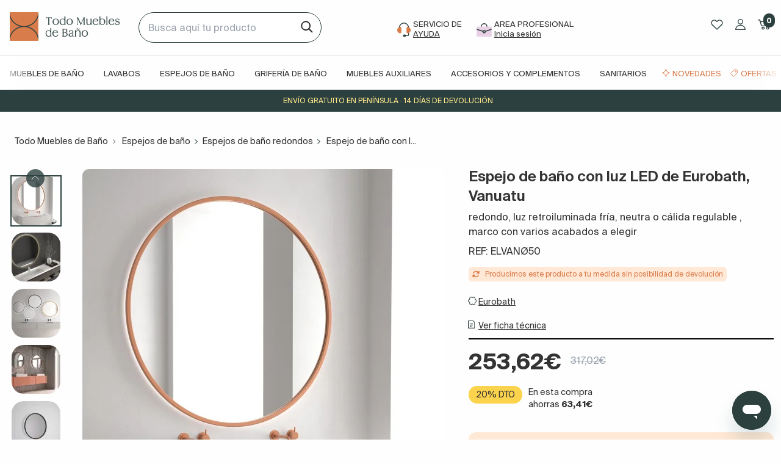

--- FILE ---
content_type: text/html; charset=utf-8
request_url: https://www.todomueblesdebano.com/espejo-luz-led-vanuatu-eurobath.html
body_size: 98575
content:
<!doctype html>
<!--[if IE 9]>
<html data-n-head-ssr lang="es" data-n-head="%7B%22lang%22:%7B%22ssr%22:%22es%22%7D%7D">
<![endif]-->

<!--[if (gt IE 9)|!(IE)]> <!-->
<html data-n-head-ssr lang="es" data-n-head="%7B%22lang%22:%7B%22ssr%22:%22es%22%7D%7D">
<!--<![endif]-->
    <head>
        <title>Espejo marco varios acabados Vanuatu de Eurobath luz led | Todomueblesdebaño [2026]</title><meta data-n-head="ssr" charset="utf-8"><meta data-n-head="ssr" name="viewport" content="width=device-width, initial-scale=1"><meta data-n-head="ssr" name="google-site-verification" content="MviCNRiD643p1GbZ2SoKbJrE5s8qyv3hcs_m7J1XuP8"><meta data-n-head="ssr" name="google-site-verification" content="8F5A1Z7yMNcilr4DDn-CGpBFMRhAxL1OThuN6tjG0OA"><meta data-n-head="ssr" data-hid="title" name="title" content="Espejo marco varios acabados Vanuatu de Eurobath luz led | Todomueblesdebaño [2026]"><meta data-n-head="ssr" data-hid="description" name="description" content="Comprar online espejo marco varios acabados Vanuatu de Eurobath luz led ✅ OFERTAS  ✅ Especialistas en muebles de baño ✅ Fabricantes nacionales  ✅ Todomueblesdebaño"><meta data-n-head="ssr" data-hid="robots" name="robots" content="index, follow"><meta data-n-head="ssr" data-hid="og-type" property="og:type" content="website"><meta data-n-head="ssr" data-hid="og-title" property="og:title" content="Espejo marco varios acabados Vanuatu de Eurobath luz led | Todomueblesdebaño"><meta data-n-head="ssr" data-hid="og-desc" property="og:description" content="Comprar online espejo marco varios acabados Vanuatu de Eurobath luz led ✅ OFERTAS  ✅ Especialistas en muebles de baño ✅ Fabricantes nacionales  ✅ Todomueblesdebaño"><meta data-n-head="ssr" data-hid="og-url" property="og:url" content="https://www.todomueblesdebano.com/espejo-luz-led-vanuatu-eurobath.html"><meta data-n-head="ssr" data-hid="og-image" property="og:image" content="https://cdn.todomueblesdebano.com/image/upload/f_auto,q_auto/v1/products/73a1a5f4-fe0f-4ab7-ae99-b8e57e79407d/1-Mod_1637690354.8701217.jpg"><meta data-n-head="ssr" data-hid="twitter-card" property="twitter:card" content="summary_large_image"><meta data-n-head="ssr" data-hid="twitter-domain" property="twitter:domain" content="www.stodomueblesdebano.com"><meta data-n-head="ssr" data-hid="twitter-url" property="twitter:url" content="https://www.todomueblesdebano.com/espejo-luz-led-vanuatu-eurobath.html"><meta data-n-head="ssr" data-hid="twitter-title" property="twitter:title" content="Espejo marco varios acabados Vanuatu de Eurobath luz led | Todomueblesdebaño"><meta data-n-head="ssr" data-hid="twitter-description" property="twitter:description" content="Comprar online espejo marco varios acabados Vanuatu de Eurobath luz led ✅ OFERTAS  ✅ Especialistas en muebles de baño ✅ Fabricantes nacionales  ✅ Todomueblesdebaño"><meta data-n-head="ssr" data-hid="twitter-image" property="twitter:image" content="https://cdn.todomueblesdebano.com/image/upload/f_auto,q_auto/v1/products/73a1a5f4-fe0f-4ab7-ae99-b8e57e79407d/1-Mod_1637690354.8701217.jpg"><link data-n-head="ssr" rel="icon" type="image/x-icon" href="/tm.ico"><link data-n-head="ssr" rel="canonical" href="https://www.todomueblesdebano.com/espejo-luz-led-vanuatu-eurobath.html"><script data-n-head="ssr" type="application/ld+json">{"@context":"https://schema.org","@type":"Organization","name":"Todo muebles de baño","url":"https://www.todomueblesdebano.com/","logo":"https://cdn.todomueblesdebano.com/image/upload/v1691488373/todomueblesdebano_static_files/todomueblesdebano_gnpiz7.gif","contactPoint":{"@type":"ContactPoint","telephone":"+34858770101","contactType":"customer service","areaServed":"ES","availableLanguage":"es"},"sameAs":["https://www.facebook.com/todomueblesdeban/?ref=hl","https://www.instagram.com/todomueblesdebano/","https://www.youtube.com/channel/UCglOrD7brPVAiCbpdAJaukg","https://www.pinterest.es/todomueblesdeba/","https://www.tiktok.com/@todomueblesdebano"]}</script><script data-n-head="ssr" id="ze-snippet" src="https://static.zdassets.com/ekr/snippet.js?key=9560c57d-ffd6-43b6-8f0f-e717d35d20b5" async></script><script data-n-head="ssr" src="//widget.trustpilot.com/bootstrap/v5/tp.widget.bootstrap.min.js" async defer data-body="false"></script><script data-n-head="ssr" src="https://static.apisearch.cloud/eu1-c43ff7e9-8bfd-40c7.layer.min.js" async defer crossorigin="anonymous" type="application/javascript" charset="UTF-8"></script><script data-n-head="ssr" type="application/ld+json">{"@context":"https://schema.org/","@type":"Product","name":"Espejo de baño con luz LED de Eurobath, Vanuatu","image":"https://cdn.todomueblesdebano.com/image/upload/f_auto,q_auto/v1/products/73a1a5f4-fe0f-4ab7-ae99-b8e57e79407d/1-Mod_1637690354.8701217","description":"Comprar online espejo marco varios acabados Vanuatu de Eurobath luz led ✅ OFERTAS  ✅ Especialistas en muebles de baño ✅ Fabricantes nacionales  ✅ Todomueblesdebaño","brand":{"@type":"Brand","name":"Eurobath"},"offers":{"@type":"Offer","url":"https://www.todomueblesdebano.com/espejo-luz-led-vanuatu-eurobath.html","priceCurrency":"EUR","price":253.62,"availability":"https://schema.org/InStock","hasMerchantReturnPolicy":{"@type":"MerchantReturnPolicy","applicableCountry":"ES","returnPolicyCategory":"https://schema.org/MerchantReturnFiniteReturnWindow","merchantReturnDays":30,"returnMethod":"https://schema.org/ReturnByMail","merchantReturnLink":"https://www.todomueblesdebano.com/condiciones-de-venta/"},"shippingDetails":{"@type":"OfferShippingDetails","shippingRate":{"@type":"MonetaryAmount","value":0,"currency":"EUR"},"shippingDestination":{"@type":"DefinedRegion","addressCountry":"ES"},"deliveryTime":{"@type":"ShippingDeliveryTime","handlingTime":{"@type":"QuantitativeValue","minValue":0,"maxValue":1,"unitCode":"DAY"},"transitTime":{"@type":"QuantitativeValue","minValue":5,"maxValue":21,"unitCode":"DAY"}}}}}</script><script data-n-head="ssr" type="application/ld+json">{"@context":"https://schema.org/","@type":"BreadcrumbList","itemListElement":[{"@type":"ListItem","position":1,"name":"TODO MUEBLES DE BAÑO","item":"https://www.todomueblesdebano.com"},{"@type":"ListItem","position":2,"name":"Espejos de baño","item":"https://www.todomueblesdebano.com/espejos-bano/"},{"@type":"ListItem","position":3,"name":"Espejos de baño redondos","item":"https://www.todomueblesdebano.com/espejos-de-bano-redondos/"},{"@type":"ListItem","position":4,"name":"Espejo de baño con luz LED de Eurobath, Vanuatu"}]}</script><link rel="preload" href="/_nuxt/a14d1ca.modern.js" as="script"><link rel="preload" href="/_nuxt/6346828.modern.js" as="script"><link rel="preload" href="/_nuxt/css/2c177c1.css" as="style"><link rel="preload" href="/_nuxt/f77c262.modern.js" as="script"><link rel="preload" href="/_nuxt/css/6b495cb.css" as="style"><link rel="preload" href="/_nuxt/3964c63.modern.js" as="script"><link rel="preload" href="/_nuxt/css/3ee18d2.css" as="style"><link rel="preload" href="/_nuxt/36ba37c.modern.js" as="script"><link rel="preload" href="/_nuxt/3be5ae8.modern.js" as="script"><link rel="preload" href="/_nuxt/css/958ee08.css" as="style"><link rel="preload" href="/_nuxt/df5239b.modern.js" as="script"><link rel="preload" href="/_nuxt/css/d85caf8.css" as="style"><link rel="preload" href="/_nuxt/4b5952c.modern.js" as="script"><link rel="preload" href="/_nuxt/css/b1faa4a.css" as="style"><link rel="preload" href="/_nuxt/3b3dca1.modern.js" as="script"><link rel="preload" href="/_nuxt/64537a7.modern.js" as="script"><link rel="preload" href="/_nuxt/css/45b9ffc.css" as="style"><link rel="preload" href="/_nuxt/4a151e3.modern.js" as="script"><link rel="preload" href="/_nuxt/css/ba24c61.css" as="style"><link rel="preload" href="/_nuxt/108d8a8.modern.js" as="script"><link rel="stylesheet" href="/_nuxt/css/2c177c1.css"><link rel="stylesheet" href="/_nuxt/css/6b495cb.css"><link rel="stylesheet" href="/_nuxt/css/3ee18d2.css"><link rel="stylesheet" href="/_nuxt/css/958ee08.css"><link rel="stylesheet" href="/_nuxt/css/d85caf8.css"><link rel="stylesheet" href="/_nuxt/css/b1faa4a.css"><link rel="stylesheet" href="/_nuxt/css/45b9ffc.css"><link rel="stylesheet" href="/_nuxt/css/ba24c61.css">

        <!-- Google tag (gtag.js) -->
        <script async src="https://www.googletagmanager.com/gtag/js?id=G-DT1JFYS7RZ"></script>
        <script>function gtag(){dataLayer.push(arguments)}window.dataLayer=window.dataLayer||[],gtag("js",new Date),gtag("config","AW-932903400",{allow_enhanced_conversions:!0}),gtag("config","G-DT1JFYS7RZ")</script>

        <!-- Meta Pixel Code -->
        <script>!function(e,t,n,c,o,a,f){e.fbq||(o=e.fbq=function(){o.callMethod?o.callMethod.apply(o,arguments):o.queue.push(arguments)},e._fbq||(e._fbq=o),o.push=o,o.loaded=!0,o.version="2.0",o.queue=[],(a=t.createElement(n)).async=!0,a.src="https://connect.facebook.net/en_US/fbevents.js",(f=t.getElementsByTagName(n)[0]).parentNode.insertBefore(a,f))}(window,document,"script"),fbq("init","2687659984649113"),fbq("track","PageView")</script>
        <noscript>
            <img height="1" width="1" style="display:none" src="https://www.facebook.com/tr?id=2687659984649113&ev=PageView&noscript=1">
        </noscript>
        <!-- End Meta Pixel Code -->
        <!-- TikTok Pixel Code Start -->
        <script>!function(e,t,n){e.TiktokAnalyticsObject=n;var o=e.ttq=e.ttq||[];o.methods=["page","track","identify","instances","debug","on","off","once","ready","alias","group","enableCookie","disableCookie","holdConsent","revokeConsent","grantConsent"],o.setAndDefer=function(e,t){e[t]=function(){e.push([t].concat(Array.prototype.slice.call(arguments,0)))}};for(var a=0;a<o.methods.length;a++)o.setAndDefer(o,o.methods[a]);o.instance=function(e){for(var t=o._i[e]||[],n=0;n<o.methods.length;n++)o.setAndDefer(t,o.methods[n]);return t},o.load=function(e,t){var a="https://analytics.tiktok.com/i18n/pixel/events.js";t&&t.partner;o._i=o._i||{},o._i[e]=[],o._i[e]._u=a,o._t=o._t||{},o._t[e]=+new Date,o._o=o._o||{},o._o[e]=t||{},(t=document.createElement("script")).type="text/javascript",t.async=!0,t.src=a+"?sdkid="+e+"&lib="+n,(e=document.getElementsByTagName("script")[0]).parentNode.insertBefore(t,e)},o.load("D0JG1HRC77U0N99LPKSG"),o.page()}(window,document,"ttq")</script>
        <!-- TikTok Pixel Code End -->
        <!-- Pinterest Tag -->
        <script>!function(e){if(!window.pintrk){window.pintrk=function(){window.pintrk.queue.push(Array.prototype.slice.call(arguments))};var n=window.pintrk;n.queue=[],n.version="3.0";var t=document.createElement("script");t.async=!0,t.src="https://s.pinimg.com/ct/core.js";var r=document.getElementsByTagName("script")[0];r.parentNode.insertBefore(t,r)}}(),pintrk("load","2614056134366"),pintrk("page")</script>
        <noscript>
            <img height="1" width="1" style="display:none" alt="" src="https://ct.pinterest.com/v3/?tid=2614056134366&noscript=1">
        </noscript>
        <!-- end Pinterest Tag -->

        <!-- Microsoft Ads -->
        <script>!function(e,a,t,n,o){var c,r,d;e[o]=e[o]||[],c=function(){var a={ti:"17530667"};a.q=e[o],e[o]=new UET(a),e[o].push("pageLoad")},(r=a.createElement(t)).src="//bat.bing.com/bat.js",r.async=1,r.onload=r.onreadystatechange=function(){var e=this.readyState;e&&"loaded"!==e&&"complete"!==e||(c(),r.onload=r.onreadystatechange=null)},(d=a.getElementsByTagName(t)[0]).parentNode.insertBefore(r,d)}(window,document,"script",0,"uetq")</script>
        <!-- end Microsoft Ads -->

        <!-- Google Tag Manager -->
        <script>!function(e,t,a,n,g){e[n]=e[n]||[],e[n].push({"gtm.start":(new Date).getTime(),event:"gtm.js"});var m=t.getElementsByTagName(a)[0],r=t.createElement(a);r.async=!0,r.src="https://www.googletagmanager.com/gtm.js?id=GTM-P8MMJQ",m.parentNode.insertBefore(r,m)}(window,document,"script","dataLayer")</script>
        <!-- End Google Tag Manager -->

        <!-- Clarity -->
        <script type="text/javascript">!function(t,e,n,c,r,a,s){t[n]=t[n]||function(){(t[n].q=t[n].q||[]).push(arguments)},(a=e.createElement(c)).async=1,a.src="https://www.clarity.ms/tag/jter6jczu6",(s=e.getElementsByTagName(c)[0]).parentNode.insertBefore(a,s)}(window,document,"clarity","script")</script>
        <!-- End Clarity -->

        <!-- End Cookiebot -->
        <script id="Cookiebot" src="https://consent.cookiebot.com/uc.js" data-cbid="aa088859-1ffe-431c-a8a7-96bd4adc2cc2" type="text/javascript"></script>
        <!-- End Cookiebot -->
    </head>

    <body>
        <!-- Google Tag Manager (noscript) -->
        <noscript><iframe src="https://www.googletagmanager.com/ns.html?id=GTM-P8MMJQ" height="0" width="0" style="display:none;visibility:hidden"></iframe></noscript>
        <!-- End Google Tag Manager (noscript) -->

        <div data-server-rendered="true" id="__nuxt"><!----><div id="__layout"><div><!----> <!----><!----><!----> <header data-v-e8339cea><div class="hidden lg:block" data-v-e8339cea><!----> <div class="grid grid-cols-12 mx-4 gap-4 pt-5 pb-5" data-v-e8339cea><div class="col-span-2" data-v-e8339cea><a href="/" title="Ir a página de inicio de Todo Muebles de Baño" class="w-full h-full align-middle block leading-10" data-v-e8339cea><img src="https://cdn.todomueblesdebano.com/image/upload/v1691488373/todomueblesdebano_static_files/todomueblesdebano_gnpiz7.gif" alt="Todo Muebles de Baño" loading="lazy" width="180px" height="47px" data-v-e8339cea></a></div> <div class="col-span-3" data-v-e8339cea><div class="mod-search" data-v-e8339cea><input id="search-box" type="search" placeholder="Busca aquí tu producto" data-v-e8339cea></div></div> <div class="col-span-6 md:col-span-5 text-center" data-v-e8339cea><ul class="mt-3" data-v-e8339cea><li class="inline-block mr-5" data-v-e8339cea><a href="https://soporte.todomueblesdebano.com/hc/es-es" target="_blank" rel="nofollow" title="Ayuda" data-v-e8339cea><div class="item-menu-access" data-v-e8339cea><div class="ico-item inline-block" data-v-e8339cea><img src="https://cdn.todomueblesdebano.com/image/upload/v1691491613/todomueblesdebano_static_files/customer-support_mjysg4.svg" alt="Compra telefónica" loading="lazy" width="22px" height="22px" data-v-e8339cea></div> <div class="text-item inline-block text-left" data-v-e8339cea><span class="uppercase block" data-v-e8339cea>Servicio de</span> <span class="uppercase underline block" data-v-e8339cea>Ayuda</span></div></div></a></li> <li class="inline-block mr-5" data-v-e8339cea><a href="/profesionales/" rel="nofollow" title="profesionales" data-v-e8339cea><div class="item-menu-access" data-v-e8339cea><div class="ico-item inline-block" data-v-e8339cea><img src="https://cdn.todomueblesdebano.com/image/upload/v1709725007/todomueblesdebano_static_files/profesional-ico_wowit6.svg" alt="Área profesional" loading="lazy" width="25px" height="25px" data-v-e8339cea></div> <div class="text-item inline-block text-left" data-v-e8339cea><span class="uppercase block" data-v-e8339cea>area profesional</span> <span class="underline block" data-v-e8339cea>Inicia sesión</span></div></div></a></li></ul></div> <div class="col-span-2" data-v-e8339cea><ul class="pt-2 text-right" data-v-e8339cea><!----> <li class="inline-block mr-2" data-v-e8339cea><a href="/login/" rel="nofollow" title="Favoritos" data-v-e8339cea><img src="https://cdn.todomueblesdebano.com/image/upload/v1691493683/todomueblesdebano_static_files/heart_ffueyk.svg" alt="Favoritos" loading="lazy" width="20px" height="20px" data-v-e8339cea></a></li> <li class="inline-block mr-2 ml-2" data-v-e8339cea><a href="/login/" rel="nofollow" title="Área de usuario" data-v-e8339cea><img src="https://cdn.todomueblesdebano.com/image/upload/v1691493683/todomueblesdebano_static_files/user_cobtuj.svg" alt="Área de usuario" loading="lazy" width="17px" height="17px" data-v-e8339cea></a></li> <li class="inline-block ml-2" data-v-e8339cea><a rel="nofollow" title="Carrito" class="relative inline-block" data-v-e8339cea><img src="https://cdn.todomueblesdebano.com/image/upload/v1691493683/todomueblesdebano_static_files/cart_n3whmn.svg" alt="Carrito" loading="lazy" width="22px" height="22px" data-v-e8339cea> <span class="quantity-cart inline-block bg-darkgreen white" data-v-e8339cea>0</span></a></li></ul></div></div> <nav data-v-eda094f8 data-v-e8339cea><div class="grid grid-cols-12 mx-auto" data-v-eda094f8><div id="main-menu" class="col-span-12 text-center" data-v-eda094f8><div class="swipe-menu-container trans-3  pt-3" data-v-eda094f8><div class="swipe-menu container mx-auto" data-v-eda094f8><ul class="w-full pl-0" data-v-eda094f8><li class="inline-block mr-2 ml-2 lg:mr-4 lg:ml-4" data-v-eda094f8><a href="/muebles-de-bano/" class="Muebles de baño" data-v-eda094f8>Muebles de baño</a></li><li class="inline-block mr-2 ml-2 lg:mr-4 lg:ml-4" data-v-eda094f8><a href="/lavabos/" class="Lavabos" data-v-eda094f8>Lavabos</a></li><li class="inline-block mr-2 ml-2 lg:mr-4 lg:ml-4" data-v-eda094f8><a href="/espejos-bano/" class="Espejos de baño" data-v-eda094f8>Espejos de baño</a></li><li class="inline-block mr-2 ml-2 lg:mr-4 lg:ml-4" data-v-eda094f8><a href="/griferia-bano/" class="Grifería de baño" data-v-eda094f8>Grifería de baño</a></li><li class="inline-block mr-2 ml-2 lg:mr-4 lg:ml-4" data-v-eda094f8><a href="/columnas-auxiliares-bano/" class="Muebles auxiliares" data-v-eda094f8>Muebles auxiliares</a></li><li class="inline-block mr-2 ml-2 lg:mr-4 lg:ml-4" data-v-eda094f8><a href="/accesorios-bano/" class="Accesorios y complementos" data-v-eda094f8>Accesorios y complementos</a></li><li class="inline-block mr-2 ml-2 lg:mr-4 lg:ml-4" data-v-eda094f8><a href="/sanitarios/" class="Sanitarios" data-v-eda094f8>Sanitarios</a></li><li class="inline-block mr-2 ml-2 lg:mr-4 lg:ml-4" data-v-eda094f8><a href="/novedades/" class="Novedades" data-v-eda094f8>Novedades</a></li><li class="inline-block mr-2 ml-2 lg:mr-4 lg:ml-4" data-v-eda094f8><a href="/ofertas/" class="Ofertas" data-v-eda094f8>Ofertas</a></li><li class="inline-block mr-2 ml-2 lg:mr-4 lg:ml-4" data-v-eda094f8><a href="/marcas/" class="Marcas" data-v-eda094f8>Marcas</a></li></ul></div></div></div></div> <div data-v-eda094f8><div class="no-columns sub-menu bg-lightgrey w-full absolute hidden" data-v-eda094f8><div class="container mx-auto grid grid-cols-12" data-v-eda094f8><div class="sm:col-span-4 lg:col-span-3" data-v-eda094f8><ul class="side-menu-list list-none pl-0 pt-3" data-v-eda094f8><li data-v-eda094f8><a class="second-level relative flex w-full pt-2 pb-2 pl-2 pr-2 text-sm font-medium" data-v-eda094f8><!----> <span class="pl-3 inline-block align-middle" data-v-eda094f8> Por tipo</span></a></li><li data-v-eda094f8><a class="second-level relative flex w-full pt-2 pb-2 pl-2 pr-2 text-sm font-medium" data-v-eda094f8><!----> <span class="pl-3 inline-block align-middle" data-v-eda094f8> Por medidas</span></a></li><li data-v-eda094f8><a class="second-level relative flex w-full pt-2 pb-2 pl-2 pr-2 text-sm font-medium" data-v-eda094f8><!----> <span class="pl-3 inline-block align-middle" data-v-eda094f8> Por estilo</span></a></li><li data-v-eda094f8><a class="second-level relative flex w-full pt-2 pb-2 pl-2 pr-2 text-sm font-medium" data-v-eda094f8><!----> <span class="pl-3 inline-block align-middle" data-v-eda094f8> Por colocación</span></a></li><li data-v-eda094f8><a class="second-level relative flex w-full pt-2 pb-2 pl-2 pr-2 text-sm font-medium" data-v-eda094f8><!----> <span class="pl-3 inline-block align-middle" data-v-eda094f8> Por acabados</span></a></li><li data-v-eda094f8><a class="second-level relative flex w-full pt-2 pb-2 pl-2 pr-2 text-sm font-medium" data-v-eda094f8><!----> <span class="pl-3 inline-block align-middle" data-v-eda094f8> Por marcas</span></a></li><li data-v-eda094f8><a class="second-level relative flex w-full pt-2 pb-2 pl-2 pr-2 text-sm font-medium" data-v-eda094f8><!----> <span class="pl-3 inline-block align-middle" data-v-eda094f8> Por Nº de cajones y puertas</span></a></li></ul></div> <div class="sm:col-span-8 lg:col-span-9 interior-menu px-8 py-5 hidden" data-v-eda094f8><div class="grid grid-cols-12" data-v-eda094f8><div class="col-span-12" data-v-eda094f8><div class="menu-block-section mb-2 font-regular" data-v-eda094f8><a href="/conjuntos-completos-de-bano/" class="text-sm inline-block" data-v-eda094f8>Muebles de baño con lavabo</a> <ul class="list-none pl-0" data-v-eda094f8></ul></div></div><div class="col-span-12" data-v-eda094f8><div class="menu-block-section mb-2 font-regular" data-v-eda094f8><a href="/muebles-de-bano-de-fondo-reducido/" class="text-sm inline-block" data-v-eda094f8>Muebles para baños pequeños</a> <ul class="list-none pl-0" data-v-eda094f8></ul></div></div><div class="col-span-12" data-v-eda094f8><div class="menu-block-section mb-2 font-regular" data-v-eda094f8><a href="/muebles-de-bano-sin-lavabo/" class="text-sm inline-block" data-v-eda094f8>Muebles de baño sin lavabo (opcional lavabo y espejo)</a> <ul class="list-none pl-0" data-v-eda094f8></ul></div></div><div class="col-span-12" data-v-eda094f8><div class="menu-block-section mb-2 font-regular" data-v-eda094f8><a href="/mueble-bano-lavabo-sobre-encimera/" class="text-sm inline-block" data-v-eda094f8>Muebles de baño lavabo sobre encimera</a> <ul class="list-none pl-0" data-v-eda094f8></ul></div></div><div class="col-span-12" data-v-eda094f8><div class="menu-block-section mb-2 font-regular" data-v-eda094f8><a href="/muebles-de-bano-de-lavabo-doble/" class="text-sm inline-block" data-v-eda094f8>Muebles de baño de lavabo doble</a> <ul class="list-none pl-0" data-v-eda094f8></ul></div></div><div class="col-span-12" data-v-eda094f8><div class="menu-block-section mb-2 font-regular" data-v-eda094f8><a href="/muebles-de-bano/?tipo-de-lavabo=lavabo-desplazado-a-izquierda" class="text-sm inline-block" data-v-eda094f8>Muebles de baño con lavabo desplazado</a> <ul class="list-none pl-0" data-v-eda094f8></ul></div></div><div class="col-span-12" data-v-eda094f8><div class="menu-block-section mb-2 font-regular" data-v-eda094f8><a href="/muebles-de-bano/?tipo-de-lavabo=lavabo-sin-agujero-para-el-grifo" class="text-sm inline-block" data-v-eda094f8>Muebles de baño para grifería empotrada</a> <ul class="list-none pl-0" data-v-eda094f8></ul></div></div><div class="col-span-12" data-v-eda094f8><div class="menu-block-section mb-2 font-regular" data-v-eda094f8><a href="/muebles-de-bano/?filtrar=entrega-rapida-3-5-dias-laborables" class="text-sm inline-block" data-v-eda094f8>Muebles de baño entrega rápida</a> <ul class="list-none pl-0" data-v-eda094f8></ul></div></div><div class="col-span-12" data-v-eda094f8><div class="menu-block-section mb-2 font-regular" data-v-eda094f8><a href="/armarios-con-espejo-para-el-bano/" class="text-sm inline-block" data-v-eda094f8>Armarios con espejo de baño</a> <ul class="list-none pl-0" data-v-eda094f8></ul></div></div><div class="col-span-12" data-v-eda094f8><div class="menu-block-section mb-2 font-regular" data-v-eda094f8><a href="/tapas-encimeras-para-muebles-bano/" class="text-sm inline-block" data-v-eda094f8>Encimeras para muebles de baño</a> <ul class="list-none pl-0" data-v-eda094f8></ul></div></div><div class="col-span-12" data-v-eda094f8><div class="menu-block-section mb-2 font-regular" data-v-eda094f8><a href="/muebles-de-bano/?elementos-especiales=muebles-ecologicos-certificado-fsc-o-pefc" class="text-sm inline-block" data-v-eda094f8>Muebles de baño ecológicos</a> <ul class="list-none pl-0" data-v-eda094f8></ul></div></div><div class="col-span-12" data-v-eda094f8><div class="menu-block-section mb-2 font-regular" data-v-eda094f8><a href="/muebles-de-bano/?elementos-especiales=economico" class="text-sm inline-block" data-v-eda094f8>Muebles de baño económicos</a> <ul class="list-none pl-0" data-v-eda094f8></ul></div></div><div class="col-span-12" data-v-eda094f8><div class="menu-block-section mb-2 font-regular" data-v-eda094f8><a href="/baldas-y-encimeras/" class="text-sm inline-block" data-v-eda094f8>Baldas y encimeras</a> <ul class="list-none pl-0" data-v-eda094f8></ul></div></div></div></div><div class="sm:col-span-8 lg:col-span-9 interior-menu px-8 py-5 hidden" data-v-eda094f8><div class="grid grid-cols-12" data-v-eda094f8><div class="col-span-12" data-v-eda094f8><div class="menu-block-section mb-2 font-regular" data-v-eda094f8><a href="/muebles-de-bano/?elementos-especiales=fabricacion-a-medida" class="text-sm inline-block" data-v-eda094f8>Muebles de baño fabricación a medida</a> <ul class="list-none pl-0" data-v-eda094f8></ul></div></div><div class="col-span-12" data-v-eda094f8><div class="menu-block-section mb-2 font-regular" data-v-eda094f8><a href="/muebles-de-bano/?ancho=50cm" class="text-sm inline-block" data-v-eda094f8>Muebles de baño mini</a> <ul class="list-none pl-0" data-v-eda094f8></ul></div></div><div class="col-span-12" data-v-eda094f8><div class="menu-block-section mb-2 font-regular" data-v-eda094f8><a href="/muebles-de-bano/?ancho=60cm" class="text-sm inline-block" data-v-eda094f8>Muebles de baño 60 cm</a> <ul class="list-none pl-0" data-v-eda094f8></ul></div></div><div class="col-span-12" data-v-eda094f8><div class="menu-block-section mb-2 font-regular" data-v-eda094f8><a href="/muebles-de-bano/?ancho=70cm" class="text-sm inline-block" data-v-eda094f8>Muebles de baño 70 cm</a> <ul class="list-none pl-0" data-v-eda094f8></ul></div></div><div class="col-span-12" data-v-eda094f8><div class="menu-block-section mb-2 font-regular" data-v-eda094f8><a href="/muebles-de-bano/?ancho=80cm" class="text-sm inline-block" data-v-eda094f8>Muebles de baño 80 cm</a> <ul class="list-none pl-0" data-v-eda094f8></ul></div></div><div class="col-span-12" data-v-eda094f8><div class="menu-block-section mb-2 font-regular" data-v-eda094f8><a href="/muebles-de-bano/?ancho=90cm" class="text-sm inline-block" data-v-eda094f8>Muebles de baño 90 cm</a> <ul class="list-none pl-0" data-v-eda094f8></ul></div></div><div class="col-span-12" data-v-eda094f8><div class="menu-block-section mb-2 font-regular" data-v-eda094f8><a href="/muebles-de-bano/?ancho=100cm" class="text-sm inline-block" data-v-eda094f8>Muebles de baño 100 cm</a> <ul class="list-none pl-0" data-v-eda094f8></ul></div></div><div class="col-span-12" data-v-eda094f8><div class="menu-block-section mb-2 font-regular" data-v-eda094f8><a href="/muebles-de-bano/?ancho=110cm" class="text-sm inline-block" data-v-eda094f8>Muebles de baño 110 cm</a> <ul class="list-none pl-0" data-v-eda094f8></ul></div></div><div class="col-span-12" data-v-eda094f8><div class="menu-block-section mb-2 font-regular" data-v-eda094f8><a href="/muebles-de-bano/?ancho=120cm" class="text-sm inline-block" data-v-eda094f8>Muebles de baño 120 cm</a> <ul class="list-none pl-0" data-v-eda094f8></ul></div></div><div class="col-span-12" data-v-eda094f8><div class="menu-block-section mb-2 font-regular" data-v-eda094f8><a href="/muebles-de-bano/?ancho=130cm" class="text-sm inline-block" data-v-eda094f8>Muebles de baño 130 cm</a> <ul class="list-none pl-0" data-v-eda094f8></ul></div></div><div class="col-span-12" data-v-eda094f8><div class="menu-block-section mb-2 font-regular" data-v-eda094f8><a href="/muebles-de-bano/?ancho=140cm" class="text-sm inline-block" data-v-eda094f8>Muebles de baño 140 cm</a> <ul class="list-none pl-0" data-v-eda094f8></ul></div></div><div class="col-span-12" data-v-eda094f8><div class="menu-block-section mb-2 font-regular" data-v-eda094f8><a href="/muebles-de-bano/?ancho=150cm" class="text-sm inline-block" data-v-eda094f8>Muebles de baño 150 cm</a> <ul class="list-none pl-0" data-v-eda094f8></ul></div></div><div class="col-span-12" data-v-eda094f8><div class="menu-block-section mb-2 font-regular" data-v-eda094f8><a href="/muebles-de-bano/?ancho=160cm" class="text-sm inline-block" data-v-eda094f8>Muebles de baño 160 cm</a> <ul class="list-none pl-0" data-v-eda094f8></ul></div></div><div class="col-span-12" data-v-eda094f8><div class="menu-block-section mb-2 font-regular" data-v-eda094f8><a href="/muebles-de-bano/?ancho=170cm" class="text-sm inline-block" data-v-eda094f8>Muebles de baño 170 cm</a> <ul class="list-none pl-0" data-v-eda094f8></ul></div></div><div class="col-span-12" data-v-eda094f8><div class="menu-block-section mb-2 font-regular" data-v-eda094f8><a href="/muebles-de-bano/?ancho=180cm" class="text-sm inline-block" data-v-eda094f8>Muebles de baño 180 cm</a> <ul class="list-none pl-0" data-v-eda094f8></ul></div></div><div class="col-span-12" data-v-eda094f8><div class="menu-block-section mb-2 font-regular" data-v-eda094f8><a href="/muebles-de-bano/?ancho=190cm" class="text-sm inline-block" data-v-eda094f8>Muebles de baño 190 cm</a> <ul class="list-none pl-0" data-v-eda094f8></ul></div></div><div class="col-span-12" data-v-eda094f8><div class="menu-block-section mb-2 font-regular" data-v-eda094f8><a href="/muebles-de-bano/?ancho=200cm" class="text-sm inline-block" data-v-eda094f8>Muebles de baño 200 cm</a> <ul class="list-none pl-0" data-v-eda094f8></ul></div></div><div class="col-span-12" data-v-eda094f8><div class="menu-block-section mb-2 font-regular" data-v-eda094f8><a href="/muebles-de-bano/?ancho=220cm" class="text-sm inline-block" data-v-eda094f8>Muebles de baño 220 cm</a> <ul class="list-none pl-0" data-v-eda094f8></ul></div></div></div></div><div class="sm:col-span-8 lg:col-span-9 interior-menu px-8 py-5 hidden" data-v-eda094f8><div class="grid grid-cols-12" data-v-eda094f8><div class="col-span-12" data-v-eda094f8><div class="menu-block-section mb-2 font-regular" data-v-eda094f8><a href="/muebles-bano-modernos/" class="text-sm inline-block" data-v-eda094f8>Muebles de baño modernos</a> <ul class="list-none pl-0" data-v-eda094f8></ul></div></div><div class="col-span-12" data-v-eda094f8><div class="menu-block-section mb-2 font-regular" data-v-eda094f8><a href="/muebles-bano-rusticos/" class="text-sm inline-block" data-v-eda094f8>Muebles de baño rústico / campestre</a> <ul class="list-none pl-0" data-v-eda094f8></ul></div></div><div class="col-span-12" data-v-eda094f8><div class="menu-block-section mb-2 font-regular" data-v-eda094f8><a href="/muebles-bano-vintage/" class="text-sm inline-block" data-v-eda094f8>Muebles de baño vintage</a> <ul class="list-none pl-0" data-v-eda094f8></ul></div></div><div class="col-span-12" data-v-eda094f8><div class="menu-block-section mb-2 font-regular" data-v-eda094f8><a href="/muebles-de-bano-estilo-nordico/" class="text-sm inline-block" data-v-eda094f8>Muebles de baño nórdico</a> <ul class="list-none pl-0" data-v-eda094f8></ul></div></div><div class="col-span-12" data-v-eda094f8><div class="menu-block-section mb-2 font-regular" data-v-eda094f8><a href="/muebles-de-bano-clasicos/" class="text-sm inline-block" data-v-eda094f8>Muebles de baño clásicos</a> <ul class="list-none pl-0" data-v-eda094f8></ul></div></div><div class="col-span-12" data-v-eda094f8><div class="menu-block-section mb-2 font-regular" data-v-eda094f8><a href="/muebles-de-bano-estilo-industrial/" class="text-sm inline-block" data-v-eda094f8>Muebles de baño industriales</a> <ul class="list-none pl-0" data-v-eda094f8></ul></div></div><div class="col-span-12" data-v-eda094f8><div class="menu-block-section mb-2 font-regular" data-v-eda094f8><a href="/muebles-de-bano/?estilo=diseno" class="text-sm inline-block" data-v-eda094f8>Muebles de baño diseño</a> <ul class="list-none pl-0" data-v-eda094f8></ul></div></div><div class="col-span-12" data-v-eda094f8><div class="menu-block-section mb-2 font-regular" data-v-eda094f8><a href="/muebles-de-bano/?estilo=japandi" class="text-sm inline-block" data-v-eda094f8>Muebles de baño japandi</a> <ul class="list-none pl-0" data-v-eda094f8></ul></div></div><div class="col-span-12" data-v-eda094f8><div class="menu-block-section mb-2 font-regular" data-v-eda094f8><a href="/muebles-de-bano/?estilo=mid-century" class="text-sm inline-block" data-v-eda094f8>Muebles de baño mid century</a> <ul class="list-none pl-0" data-v-eda094f8></ul></div></div><div class="col-span-12" data-v-eda094f8><div class="menu-block-section mb-2 font-regular" data-v-eda094f8><a href="/muebles-de-bano/?estilo=ranurados" class="text-sm inline-block" data-v-eda094f8>Muebles de baño ranurados</a> <ul class="list-none pl-0" data-v-eda094f8></ul></div></div></div></div><div class="sm:col-span-8 lg:col-span-9 interior-menu px-8 py-5 hidden" data-v-eda094f8><div class="grid grid-cols-12" data-v-eda094f8><div class="col-span-12" data-v-eda094f8><div class="menu-block-section mb-2 font-regular" data-v-eda094f8><a href="/muebles-de-bano-suspendidos/" class="text-sm inline-block" data-v-eda094f8>Muebles de baño suspendidos</a> <ul class="list-none pl-0" data-v-eda094f8></ul></div></div><div class="col-span-12" data-v-eda094f8><div class="menu-block-section mb-2 font-regular" data-v-eda094f8><a href="/muebles-de-bano-con-patas/" class="text-sm inline-block" data-v-eda094f8>Muebles de baño con patas</a> <ul class="list-none pl-0" data-v-eda094f8></ul></div></div><div class="col-span-12" data-v-eda094f8><div class="menu-block-section mb-2 font-regular" data-v-eda094f8><a href="/muebles-de-bano/?colocacion=con-zocalo" class="text-sm inline-block" data-v-eda094f8>Muebles de baño con zócalo</a> <ul class="list-none pl-0" data-v-eda094f8></ul></div></div></div></div><div class="sm:col-span-8 lg:col-span-9 interior-menu px-8 py-5 hidden" data-v-eda094f8><div class="grid grid-cols-12" data-v-eda094f8><div class="col-span-12" data-v-eda094f8><div class="menu-block-section mb-2 font-regular" data-v-eda094f8><a href="/muebles-de-bano/?acabado=brillo" class="text-sm inline-block" data-v-eda094f8>Muebles de baño acabado brillo</a> <ul class="list-none pl-0" data-v-eda094f8></ul></div></div><div class="col-span-12" data-v-eda094f8><div class="menu-block-section mb-2 font-regular" data-v-eda094f8><a href="/muebles-de-bano/?acabado=mate" class="text-sm inline-block" data-v-eda094f8>Muebles de baño acabado mate</a> <ul class="list-none pl-0" data-v-eda094f8></ul></div></div><div class="col-span-12" data-v-eda094f8><div class="menu-block-section mb-2 font-regular" data-v-eda094f8><a href="/muebles-de-bano/?acabado=aspecto-madera" class="text-sm inline-block" data-v-eda094f8>Muebles de baño aspecto madera</a> <ul class="list-none pl-0" data-v-eda094f8></ul></div></div><div class="col-span-12" data-v-eda094f8><div class="menu-block-section mb-2 font-regular" data-v-eda094f8><a href="/muebles-de-bano/?acabado=madera-maciza" class="text-sm inline-block" data-v-eda094f8>Muebles de baño madera maciza</a> <ul class="list-none pl-0" data-v-eda094f8></ul></div></div><div class="col-span-12" data-v-eda094f8><div class="menu-block-section mb-2 font-regular" data-v-eda094f8><a href="/muebles-de-bano/?estilo=ranurados" class="text-sm inline-block" data-v-eda094f8>Muebles de baño ranurados</a> <ul class="list-none pl-0" data-v-eda094f8></ul></div></div><div class="col-span-12" data-v-eda094f8><div class="menu-block-section mb-2 font-regular" data-v-eda094f8><a href="/muebles-de-bano/?color=blanco" class="text-sm inline-block" data-v-eda094f8>Muebles de baño blancos</a> <ul class="list-none pl-0" data-v-eda094f8></ul></div></div><div class="col-span-12" data-v-eda094f8><div class="menu-block-section mb-2 font-regular" data-v-eda094f8><a href="/muebles-de-bano/?color=gris" class="text-sm inline-block" data-v-eda094f8>Muebles de baño grises</a> <ul class="list-none pl-0" data-v-eda094f8></ul></div></div><div class="col-span-12" data-v-eda094f8><div class="menu-block-section mb-2 font-regular" data-v-eda094f8><a href="/muebles-de-bano/?color=beige" class="text-sm inline-block" data-v-eda094f8>Muebles de baño beige</a> <ul class="list-none pl-0" data-v-eda094f8></ul></div></div><div class="col-span-12" data-v-eda094f8><div class="menu-block-section mb-2 font-regular" data-v-eda094f8><a href="/muebles-de-bano/?color=negro" class="text-sm inline-block" data-v-eda094f8>Muebles de baño negros</a> <ul class="list-none pl-0" data-v-eda094f8></ul></div></div><div class="col-span-12" data-v-eda094f8><div class="menu-block-section mb-2 font-regular" data-v-eda094f8><a href="/muebles-de-bano/?color=marmoleado" class="text-sm inline-block" data-v-eda094f8>Muebles de baño marmoleados</a> <ul class="list-none pl-0" data-v-eda094f8></ul></div></div><div class="col-span-12" data-v-eda094f8><div class="menu-block-section mb-2 font-regular" data-v-eda094f8><a href="/muebles-de-bano/?color=verde" class="text-sm inline-block" data-v-eda094f8>Muebles de baño verdes</a> <ul class="list-none pl-0" data-v-eda094f8></ul></div></div><div class="col-span-12" data-v-eda094f8><div class="menu-block-section mb-2 font-regular" data-v-eda094f8><a href="/muebles-de-bano/?color=rosa" class="text-sm inline-block" data-v-eda094f8>Muebles de baño rosa</a> <ul class="list-none pl-0" data-v-eda094f8></ul></div></div><div class="col-span-12" data-v-eda094f8><div class="menu-block-section mb-2 font-regular" data-v-eda094f8><a href="/muebles-de-bano/?color=rojo" class="text-sm inline-block" data-v-eda094f8>Mueble de baño rojo</a> <ul class="list-none pl-0" data-v-eda094f8></ul></div></div><div class="col-span-12" data-v-eda094f8><div class="menu-block-section mb-2 font-regular" data-v-eda094f8><a href="/muebles-de-bano/?color=azul" class="text-sm inline-block" data-v-eda094f8>Muebles de baño azules</a> <ul class="list-none pl-0" data-v-eda094f8></ul></div></div><div class="col-span-12" data-v-eda094f8><div class="menu-block-section mb-2 font-regular" data-v-eda094f8><a href="/muebles-de-bano/?color=madera-oscura" class="text-sm inline-block" data-v-eda094f8>Muebles de baño wengue</a> <ul class="list-none pl-0" data-v-eda094f8></ul></div></div></div></div><div class="sm:col-span-8 lg:col-span-9 interior-menu px-8 py-5 hidden" data-v-eda094f8><div class="grid grid-cols-12" data-v-eda094f8><div class="col-span-12" data-v-eda094f8><div class="menu-block-section mb-2 font-regular" data-v-eda094f8><a href="/marcas/viso-bath/" class="text-sm inline-block" data-v-eda094f8>Visobath</a> <ul class="list-none pl-0" data-v-eda094f8></ul></div></div><div class="col-span-12" data-v-eda094f8><div class="menu-block-section mb-2 font-regular" data-v-eda094f8><a href="/marcas/campoaras/" class="text-sm inline-block" data-v-eda094f8>Creaciones Campoaras</a> <ul class="list-none pl-0" data-v-eda094f8></ul></div></div><div class="col-span-12" data-v-eda094f8><div class="menu-block-section mb-2 font-regular" data-v-eda094f8><a href="/marcas/salgar/" class="text-sm inline-block" data-v-eda094f8>Salgar</a> <ul class="list-none pl-0" data-v-eda094f8></ul></div></div><div class="col-span-12" data-v-eda094f8><div class="menu-block-section mb-2 font-regular" data-v-eda094f8><a href="/marcas/coycama/" class="text-sm inline-block" data-v-eda094f8>Coycama</a> <ul class="list-none pl-0" data-v-eda094f8></ul></div></div><div class="col-span-12" data-v-eda094f8><div class="menu-block-section mb-2 font-regular" data-v-eda094f8><a href="/marcas/royo/" class="text-sm inline-block" data-v-eda094f8>Royo Group</a> <ul class="list-none pl-0" data-v-eda094f8></ul></div></div><div class="col-span-12" data-v-eda094f8><div class="menu-block-section mb-2 font-regular" data-v-eda094f8><a href="/marcas/avila-dos/" class="text-sm inline-block" data-v-eda094f8>Avila Dos</a> <ul class="list-none pl-0" data-v-eda094f8></ul></div></div><div class="col-span-12" data-v-eda094f8><div class="menu-block-section mb-2 font-regular" data-v-eda094f8><a href="/marcas/bruntec/" class="text-sm inline-block" data-v-eda094f8>Bruntec</a> <ul class="list-none pl-0" data-v-eda094f8></ul></div></div><div class="col-span-12" data-v-eda094f8><div class="menu-block-section mb-2 font-regular" data-v-eda094f8><a href="/marcas/torvisco/" class="text-sm inline-block" data-v-eda094f8>Torvisco</a> <ul class="list-none pl-0" data-v-eda094f8></ul></div></div><div class="col-span-12" data-v-eda094f8><div class="menu-block-section mb-2 font-regular" data-v-eda094f8><a href="/marcas/amizuva-de-royo/" class="text-sm inline-block" data-v-eda094f8>Amizuva</a> <ul class="list-none pl-0" data-v-eda094f8></ul></div></div><div class="col-span-12" data-v-eda094f8><div class="menu-block-section mb-2 font-regular" data-v-eda094f8><a href="/marcas/inve/" class="text-sm inline-block" data-v-eda094f8>Inve</a> <ul class="list-none pl-0" data-v-eda094f8></ul></div></div><div class="col-span-12" data-v-eda094f8><div class="menu-block-section mb-2 font-regular" data-v-eda094f8><a href="/marcas/cosmic/" class="text-sm inline-block" data-v-eda094f8>Cosmic</a> <ul class="list-none pl-0" data-v-eda094f8></ul></div></div><div class="col-span-12" data-v-eda094f8><div class="menu-block-section mb-2 font-regular" data-v-eda094f8><a href="/marcas/sanchis/" class="text-sm inline-block" data-v-eda094f8>Sanchis</a> <ul class="list-none pl-0" data-v-eda094f8></ul></div></div><div class="col-span-12" data-v-eda094f8><div class="menu-block-section mb-2 font-regular" data-v-eda094f8><a href="/marcas/sergio-luppi/" class="text-sm inline-block" data-v-eda094f8>Sergio Luppi</a> <ul class="list-none pl-0" data-v-eda094f8></ul></div></div></div></div><div class="sm:col-span-8 lg:col-span-9 interior-menu px-8 py-5 hidden" data-v-eda094f8><div class="grid grid-cols-12" data-v-eda094f8><div class="col-span-12" data-v-eda094f8><div class="menu-block-section mb-2 font-regular" data-v-eda094f8><a href="/muebles-de-bano/?numero-de-cajones=1" class="text-sm inline-block" data-v-eda094f8>Muebles de baño 1 cajón</a> <ul class="list-none pl-0" data-v-eda094f8></ul></div></div><div class="col-span-12" data-v-eda094f8><div class="menu-block-section mb-2 font-regular" data-v-eda094f8><a href="/muebles-de-bano/?numero-de-cajones=2" class="text-sm inline-block" data-v-eda094f8>Muebles de baño 2 cajones</a> <ul class="list-none pl-0" data-v-eda094f8></ul></div></div><div class="col-span-12" data-v-eda094f8><div class="menu-block-section mb-2 font-regular" data-v-eda094f8><a href="/muebles-de-bano/?numero-de-cajones=3" class="text-sm inline-block" data-v-eda094f8>Muebles de baño 3 cajones</a> <ul class="list-none pl-0" data-v-eda094f8></ul></div></div><div class="col-span-12" data-v-eda094f8><div class="menu-block-section mb-2 font-regular" data-v-eda094f8><a href="/muebles-de-bano/?numero-de-cajones=4" class="text-sm inline-block" data-v-eda094f8>Muebles de baño 4 cajones</a> <ul class="list-none pl-0" data-v-eda094f8></ul></div></div><div class="col-span-12" data-v-eda094f8><div class="menu-block-section mb-2 font-regular" data-v-eda094f8><a href="/muebles-de-bano/?numero-de-puertas=1" class="text-sm inline-block" data-v-eda094f8>Muebles de baño 1 puerta</a> <ul class="list-none pl-0" data-v-eda094f8></ul></div></div><div class="col-span-12" data-v-eda094f8><div class="menu-block-section mb-2 font-regular" data-v-eda094f8><a href="/muebles-de-bano/?numero-de-puertas=2" class="text-sm inline-block" data-v-eda094f8>Muebles de baño de 2 puertas</a> <ul class="list-none pl-0" data-v-eda094f8></ul></div></div></div></div></div></div></div><div data-v-eda094f8><div class="no-columns sub-menu bg-lightgrey w-full absolute hidden" data-v-eda094f8><div class="container mx-auto grid grid-cols-12" data-v-eda094f8><div class="sm:col-span-4 lg:col-span-3" data-v-eda094f8><ul class="side-menu-list list-none pl-0 pt-3" data-v-eda094f8><li data-v-eda094f8><a class="second-level relative flex w-full pt-2 pb-2 pl-2 pr-2 text-sm font-medium" data-v-eda094f8><!----> <span class="pl-3 inline-block align-middle" data-v-eda094f8> Lavabos</span></a></li><li data-v-eda094f8><a href="/lavabos-sobre-encimera/" class="second-level relative flex w-full pt-2 pb-2 pl-2 pr-2 text-sm font-medium" data-v-eda094f8><!----> <span class="pl-3 inline-block align-middle" data-v-eda094f8> Lavabos sobre encimera / sobre poner</span></a></li><li data-v-eda094f8><a href="/lavabos-encastrados/" class="second-level relative flex w-full pt-2 pb-2 pl-2 pr-2 text-sm font-medium" data-v-eda094f8><!----> <span class="pl-3 inline-block align-middle" data-v-eda094f8> Lavabos para encastrar en muebles</span></a></li><li data-v-eda094f8><a href="/lavabos-suspendido-pared/" class="second-level relative flex w-full pt-2 pb-2 pl-2 pr-2 text-sm font-medium" data-v-eda094f8><!----> <span class="pl-3 inline-block align-middle" data-v-eda094f8> Lavabos suspendidos</span></a></li><li data-v-eda094f8><a href="/baldas-y-encimeras/" class="second-level relative flex w-full pt-2 pb-2 pl-2 pr-2 text-sm font-medium" data-v-eda094f8><!----> <span class="pl-3 inline-block align-middle" data-v-eda094f8> Baldas y encimeras</span></a></li><li data-v-eda094f8><a href="/tapas-encimeras-para-muebles-bano/" class="second-level relative flex w-full pt-2 pb-2 pl-2 pr-2 text-sm font-medium" data-v-eda094f8><!----> <span class="pl-3 inline-block align-middle" data-v-eda094f8> Tapas para muebles de baño</span></a></li><li data-v-eda094f8><a href="/accesorios-de-lavabo/" class="second-level relative flex w-full pt-2 pb-2 pl-2 pr-2 text-sm font-medium" data-v-eda094f8><!----> <span class="pl-3 inline-block align-middle" data-v-eda094f8> Válvulas y sifónes</span></a></li><li data-v-eda094f8><a href="/lavabos-de-pie/" class="second-level relative flex w-full pt-2 pb-2 pl-2 pr-2 text-sm font-medium" data-v-eda094f8><!----> <span class="pl-3 inline-block align-middle" data-v-eda094f8> Lavabos de pie / lavabos con pedestal</span></a></li></ul></div> <div class="sm:col-span-8 lg:col-span-9 interior-menu px-8 py-5 hidden" data-v-eda094f8><div class="grid grid-cols-12" data-v-eda094f8><div class="col-span-12" data-v-eda094f8><div class="menu-block-section mb-2 font-regular" data-v-eda094f8><a href="/lavabos/?elementos-especiales=pequenos" class="text-sm inline-block" data-v-eda094f8>Lavabos pequeños</a> <ul class="list-none pl-0" data-v-eda094f8></ul></div></div><div class="col-span-12" data-v-eda094f8><div class="menu-block-section mb-2 font-regular" data-v-eda094f8><a href="/lavabos/?elementos-especiales=pequenos,economico" class="text-sm inline-block" data-v-eda094f8>Lavabos pequeños baratos</a> <ul class="list-none pl-0" data-v-eda094f8></ul></div></div><div class="col-span-12" data-v-eda094f8><div class="menu-block-section mb-2 font-regular" data-v-eda094f8><a href="/lavabos/?forma=tipo-bol" class="text-sm inline-block" data-v-eda094f8>Lavabos redondos (tipo bol)</a> <ul class="list-none pl-0" data-v-eda094f8></ul></div></div><div class="col-span-12" data-v-eda094f8><div class="menu-block-section mb-2 font-regular" data-v-eda094f8><a href="/lavabos/?forma=cuadrada" class="text-sm inline-block" data-v-eda094f8>Lavabos cuadrados</a> <ul class="list-none pl-0" data-v-eda094f8></ul></div></div><div class="col-span-12" data-v-eda094f8><div class="menu-block-section mb-2 font-regular" data-v-eda094f8><a href="/lavabos/?tipo-de-lavabo=doble-lavabo" class="text-sm inline-block" data-v-eda094f8>Lavabos dobles</a> <ul class="list-none pl-0" data-v-eda094f8></ul></div></div><div class="col-span-12" data-v-eda094f8><div class="menu-block-section mb-2 font-regular" data-v-eda094f8><a href="/lavabos/?material-del-lavabo=ceramica" class="text-sm inline-block" data-v-eda094f8>Lavabos cerámica</a> <ul class="list-none pl-0" data-v-eda094f8></ul></div></div><div class="col-span-12" data-v-eda094f8><div class="menu-block-section mb-2 font-regular" data-v-eda094f8><a href="/lavabos/?material-del-lavabo=resinas-gel-coat" class="text-sm inline-block" data-v-eda094f8>Lavabos resinas gel coat</a> <ul class="list-none pl-0" data-v-eda094f8></ul></div></div><div class="col-span-12" data-v-eda094f8><div class="menu-block-section mb-2 font-regular" data-v-eda094f8><a href="/lavabos/?material-del-lavabo=marmol" class="text-sm inline-block" data-v-eda094f8>Lavabos mármol</a> <ul class="list-none pl-0" data-v-eda094f8></ul></div></div><div class="col-span-12" data-v-eda094f8><div class="menu-block-section mb-2 font-regular" data-v-eda094f8><a href="/lavabos/?material-del-lavabo=solid-surface" class="text-sm inline-block" data-v-eda094f8>Lavabos Solid Surface</a> <ul class="list-none pl-0" data-v-eda094f8></ul></div></div><div class="col-span-12" data-v-eda094f8><div class="menu-block-section mb-2 font-regular" data-v-eda094f8><a href="/lavabos/?material-del-lavabo=piedra" class="text-sm inline-block" data-v-eda094f8>Lavabos piedra natural</a> <ul class="list-none pl-0" data-v-eda094f8></ul></div></div><div class="col-span-12" data-v-eda094f8><div class="menu-block-section mb-2 font-regular" data-v-eda094f8><a href="/lavabos/?color=negro" class="text-sm inline-block" data-v-eda094f8>Lavabos negros</a> <ul class="list-none pl-0" data-v-eda094f8></ul></div></div><div class="col-span-12" data-v-eda094f8><div class="menu-block-section mb-2 font-regular" data-v-eda094f8><a href="/lavabos/?estilo=rustico" class="text-sm inline-block" data-v-eda094f8>Lavabos estilo rústico</a> <ul class="list-none pl-0" data-v-eda094f8></ul></div></div></div></div><div class="sm:col-span-8 lg:col-span-9 interior-menu px-8 py-5 hidden" data-v-eda094f8><div class="grid grid-cols-12" data-v-eda094f8><div class="col-span-12" data-v-eda094f8><div class="menu-block-section mb-2 font-regular" data-v-eda094f8><a href="/lavabos-sobre-encimera/?forma=tipo-bol" class="text-sm inline-block" data-v-eda094f8>Redondos tipo Bol</a> <ul class="list-none pl-0" data-v-eda094f8></ul></div></div><div class="col-span-12" data-v-eda094f8><div class="menu-block-section mb-2 font-regular" data-v-eda094f8><a href="/lavabos-sobre-encimera/?forma=cuadrada" class="text-sm inline-block" data-v-eda094f8>Cuadrados</a> <ul class="list-none pl-0" data-v-eda094f8></ul></div></div><div class="col-span-12" data-v-eda094f8><div class="menu-block-section mb-2 font-regular" data-v-eda094f8><a href="/lavabos-sobre-encimera/?forma=rectangular" class="text-sm inline-block" data-v-eda094f8>Rectangulares</a> <ul class="list-none pl-0" data-v-eda094f8></ul></div></div><div class="col-span-12" data-v-eda094f8><div class="menu-block-section mb-2 font-regular" data-v-eda094f8><a href="/lavabos-sobre-encimera/?forma=ovalada" class="text-sm inline-block" data-v-eda094f8>Ovaladados</a> <ul class="list-none pl-0" data-v-eda094f8></ul></div></div><div class="col-span-12" data-v-eda094f8><div class="menu-block-section mb-2 font-regular" data-v-eda094f8><a href="/lavabos-sobre-encimera/?elementos-especiales=lavabos-sin-agujero-griferia" class="text-sm inline-block" data-v-eda094f8>Para grifería empotrada</a> <ul class="list-none pl-0" data-v-eda094f8></ul></div></div><div class="col-span-12" data-v-eda094f8><div class="menu-block-section mb-2 font-regular" data-v-eda094f8><a href="/lavabos-sobre-encimera/?material-del-lavabo=solid-surface" class="text-sm inline-block" data-v-eda094f8>Solid Surface</a> <ul class="list-none pl-0" data-v-eda094f8></ul></div></div><div class="col-span-12" data-v-eda094f8><div class="menu-block-section mb-2 font-regular" data-v-eda094f8><a href="/lavabos-sobre-encimera/?material-del-lavabo=ceramica" class="text-sm inline-block" data-v-eda094f8>Cerámica</a> <ul class="list-none pl-0" data-v-eda094f8></ul></div></div><div class="col-span-12" data-v-eda094f8><div class="menu-block-section mb-2 font-regular" data-v-eda094f8><a href="/lavabos-sobre-encimera/?material-del-lavabo=resinas-gel-coat" class="text-sm inline-block" data-v-eda094f8>Resina gel coat</a> <ul class="list-none pl-0" data-v-eda094f8></ul></div></div><div class="col-span-12" data-v-eda094f8><div class="menu-block-section mb-2 font-regular" data-v-eda094f8><a href="/lavabos-sobre-encimera/?material-del-lavabo=marmol" class="text-sm inline-block" data-v-eda094f8>Mármol</a> <ul class="list-none pl-0" data-v-eda094f8></ul></div></div><div class="col-span-12" data-v-eda094f8><div class="menu-block-section mb-2 font-regular" data-v-eda094f8><a href="/lavabos-sobre-encimera/?material-del-lavabo=piedra" class="text-sm inline-block" data-v-eda094f8>Piedra natural</a> <ul class="list-none pl-0" data-v-eda094f8></ul></div></div><div class="col-span-12" data-v-eda094f8><div class="menu-block-section mb-2 font-regular" data-v-eda094f8><a href="/lavabos-sobre-encimera/?estilo=moderno" class="text-sm inline-block" data-v-eda094f8>Moderno</a> <ul class="list-none pl-0" data-v-eda094f8></ul></div></div><div class="col-span-12" data-v-eda094f8><div class="menu-block-section mb-2 font-regular" data-v-eda094f8><a href="/lavabos-sobre-encimera/?estilo=rustico" class="text-sm inline-block" data-v-eda094f8>Rústico</a> <ul class="list-none pl-0" data-v-eda094f8></ul></div></div></div></div><div class="sm:col-span-8 lg:col-span-9 interior-menu px-8 py-5 hidden" data-v-eda094f8><div class="grid grid-cols-12" data-v-eda094f8><div class="col-span-12" data-v-eda094f8><div class="menu-block-section mb-2 font-regular" data-v-eda094f8><a href="/lavabos-encastrados/?tipo-de-lavabo=lavabo-centrado" class="text-sm inline-block" data-v-eda094f8>Lavabo centrado</a> <ul class="list-none pl-0" data-v-eda094f8></ul></div></div><div class="col-span-12" data-v-eda094f8><div class="menu-block-section mb-2 font-regular" data-v-eda094f8><a href="/lavabos-encastrados/?tipo-de-lavabo=doble-lavabo" class="text-sm inline-block" data-v-eda094f8>Lavabo doble</a> <ul class="list-none pl-0" data-v-eda094f8></ul></div></div><div class="col-span-12" data-v-eda094f8><div class="menu-block-section mb-2 font-regular" data-v-eda094f8><a href="/lavabos-encastrados/?tipo-de-lavabo=lavabo-desplazado-a-derecha,lavabo-desplazado-a-izquierda" class="text-sm inline-block" data-v-eda094f8>Lavabo desplazado</a> <ul class="list-none pl-0" data-v-eda094f8></ul></div></div><div class="col-span-12" data-v-eda094f8><div class="menu-block-section mb-2 font-regular" data-v-eda094f8><a href="/lavabos-encastrados/?elementos-especiales=lavabos-sin-agujero-griferia" class="text-sm inline-block" data-v-eda094f8>Para grifería empotrada en la pared</a> <ul class="list-none pl-0" data-v-eda094f8></ul></div></div><div class="col-span-12" data-v-eda094f8><div class="menu-block-section mb-2 font-regular" data-v-eda094f8><a href="/lavabos-encastrados/?fondo=hasta-44-cm-fondo-reducido" class="text-sm inline-block" data-v-eda094f8>Fondo reducido</a> <ul class="list-none pl-0" data-v-eda094f8></ul></div></div><div class="col-span-12" data-v-eda094f8><div class="menu-block-section mb-2 font-regular" data-v-eda094f8><a href="/lavabos-encastrados/?elementos-especiales=fabricacion-a-medida" class="text-sm inline-block" data-v-eda094f8>Fabricación a medida</a> <ul class="list-none pl-0" data-v-eda094f8></ul></div></div><div class="col-span-12" data-v-eda094f8><div class="menu-block-section mb-2 font-regular" data-v-eda094f8><a href="/lavabos-encastrados/?color=negro" class="text-sm inline-block" data-v-eda094f8>Negro</a> <ul class="list-none pl-0" data-v-eda094f8></ul></div></div><div class="col-span-12" data-v-eda094f8><div class="menu-block-section mb-2 font-regular" data-v-eda094f8><a href="/lavabos-encastrados/?color=gris" class="text-sm inline-block" data-v-eda094f8>Gris</a> <ul class="list-none pl-0" data-v-eda094f8></ul></div></div><div class="col-span-12" data-v-eda094f8><div class="menu-block-section mb-2 font-regular" data-v-eda094f8><a href="/lavabos-encastrados/?color=blanco" class="text-sm inline-block" data-v-eda094f8>Blanco</a> <ul class="list-none pl-0" data-v-eda094f8></ul></div></div><div class="col-span-12" data-v-eda094f8><div class="menu-block-section mb-2 font-regular" data-v-eda094f8><a href="/lavabos-encastrados/?color=beige" class="text-sm inline-block" data-v-eda094f8>Beige</a> <ul class="list-none pl-0" data-v-eda094f8></ul></div></div><div class="col-span-12" data-v-eda094f8><div class="menu-block-section mb-2 font-regular" data-v-eda094f8><a href="/lavabos-encastrados/?material-del-lavabo=solid-surface" class="text-sm inline-block" data-v-eda094f8>Solid surface</a> <ul class="list-none pl-0" data-v-eda094f8></ul></div></div><div class="col-span-12" data-v-eda094f8><div class="menu-block-section mb-2 font-regular" data-v-eda094f8><a href="/lavabos-encastrados/?material-del-lavabo=ceramica" class="text-sm inline-block" data-v-eda094f8>Cerámica</a> <ul class="list-none pl-0" data-v-eda094f8></ul></div></div><div class="col-span-12" data-v-eda094f8><div class="menu-block-section mb-2 font-regular" data-v-eda094f8><a href="/lavabos-encastrados/?material-del-lavabo=resinas-gel-coat" class="text-sm inline-block" data-v-eda094f8>Resinas (gel coat)</a> <ul class="list-none pl-0" data-v-eda094f8></ul></div></div><div class="col-span-12" data-v-eda094f8><div class="menu-block-section mb-2 font-regular" data-v-eda094f8><a href="/lavabos-encastrados/?material-del-lavabo=marmol" class="text-sm inline-block" data-v-eda094f8>Mármol</a> <ul class="list-none pl-0" data-v-eda094f8></ul></div></div><div class="col-span-12" data-v-eda094f8><div class="menu-block-section mb-2 font-regular" data-v-eda094f8><a href="/lavabos-encastrados/?color=marmol" class="text-sm inline-block" data-v-eda094f8>Mármol</a> <ul class="list-none pl-0" data-v-eda094f8></ul></div></div></div></div><div class="sm:col-span-8 lg:col-span-9 interior-menu px-8 py-5 hidden" data-v-eda094f8><div class="grid grid-cols-12" data-v-eda094f8><div class="col-span-12" data-v-eda094f8><div class="menu-block-section mb-2 font-regular" data-v-eda094f8><a href="/lavabos-suspendido-pared/?elementos-especiales=economico" class="text-sm inline-block" data-v-eda094f8>Económicos</a> <ul class="list-none pl-0" data-v-eda094f8></ul></div></div><div class="col-span-12" data-v-eda094f8><div class="menu-block-section mb-2 font-regular" data-v-eda094f8><a href="/lavabos-suspendido-pared/?tipo-de-lavabo=lavabo-centrado" class="text-sm inline-block" data-v-eda094f8>Lavabo centrado</a> <ul class="list-none pl-0" data-v-eda094f8></ul></div></div><div class="col-span-12" data-v-eda094f8><div class="menu-block-section mb-2 font-regular" data-v-eda094f8><a href="/lavabos-suspendido-pared/?tipo-de-lavabo=lavabo-desplazado-a-derecha,lavabo-desplazado-a-izquierda" class="text-sm inline-block" data-v-eda094f8>Lavabo desplazado</a> <ul class="list-none pl-0" data-v-eda094f8></ul></div></div><div class="col-span-12" data-v-eda094f8><div class="menu-block-section mb-2 font-regular" data-v-eda094f8><a href="/lavabos-suspendido-pared/?elementos-especiales=fabricacion-a-medida" class="text-sm inline-block" data-v-eda094f8>Lavabo a medida</a> <ul class="list-none pl-0" data-v-eda094f8></ul></div></div><div class="col-span-12" data-v-eda094f8><div class="menu-block-section mb-2 font-regular" data-v-eda094f8><a href="/lavabos-suspendido-pared/?elementos-especiales=lavabos-sin-agujero-griferia" class="text-sm inline-block" data-v-eda094f8>Para grifería empotrada en la pared</a> <ul class="list-none pl-0" data-v-eda094f8></ul></div></div><div class="col-span-12" data-v-eda094f8><div class="menu-block-section mb-2 font-regular" data-v-eda094f8><a href="/lavabos-suspendido-pared/?material-del-lavabo=solid-surface" class="text-sm inline-block" data-v-eda094f8>Solid surface</a> <ul class="list-none pl-0" data-v-eda094f8></ul></div></div><div class="col-span-12" data-v-eda094f8><div class="menu-block-section mb-2 font-regular" data-v-eda094f8><a href="/lavabos-suspendido-pared/?material-del-lavabo=ceramica" class="text-sm inline-block" data-v-eda094f8>Cerámica</a> <ul class="list-none pl-0" data-v-eda094f8></ul></div></div><div class="col-span-12" data-v-eda094f8><div class="menu-block-section mb-2 font-regular" data-v-eda094f8><a href="/lavabos-suspendido-pared/?material-del-lavabo=resinas-gel-coat" class="text-sm inline-block" data-v-eda094f8>Resina gel coat</a> <ul class="list-none pl-0" data-v-eda094f8></ul></div></div><div class="col-span-12" data-v-eda094f8><div class="menu-block-section mb-2 font-regular" data-v-eda094f8><a href="/lavabos-suspendido-pared/?material-del-lavabo=piedra" class="text-sm inline-block" data-v-eda094f8>Piedra</a> <ul class="list-none pl-0" data-v-eda094f8></ul></div></div><div class="col-span-12" data-v-eda094f8><div class="menu-block-section mb-2 font-regular" data-v-eda094f8><a href="/lavabos-suspendido-pared/?color=blanco" class="text-sm inline-block" data-v-eda094f8>Blanco</a> <ul class="list-none pl-0" data-v-eda094f8></ul></div></div><div class="col-span-12" data-v-eda094f8><div class="menu-block-section mb-2 font-regular" data-v-eda094f8><a href="/lavabos-suspendido-pared/?tipo-de-lavabo=doble-lavabo" class="text-sm inline-block" data-v-eda094f8>Lavabo doble</a> <ul class="list-none pl-0" data-v-eda094f8></ul></div></div><div class="col-span-12" data-v-eda094f8><div class="menu-block-section mb-2 font-regular" data-v-eda094f8><a href="/lavabos-suspendido-pared/?color=negro" class="text-sm inline-block" data-v-eda094f8>Negro</a> <ul class="list-none pl-0" data-v-eda094f8></ul></div></div><div class="col-span-12" data-v-eda094f8><div class="menu-block-section mb-2 font-regular" data-v-eda094f8><a href="/lavabos-suspendido-pared/?color=beige" class="text-sm inline-block" data-v-eda094f8>Beige</a> <ul class="list-none pl-0" data-v-eda094f8></ul></div></div><div class="col-span-12" data-v-eda094f8><div class="menu-block-section mb-2 font-regular" data-v-eda094f8><a href="/lavabos-suspendido-pared/?color=gris" class="text-sm inline-block" data-v-eda094f8>Gris</a> <ul class="list-none pl-0" data-v-eda094f8></ul></div></div><div class="col-span-12" data-v-eda094f8><div class="menu-block-section mb-2 font-regular" data-v-eda094f8><a href="/lavabos-suspendido-pared/?material-del-lavabo=marmol" class="text-sm inline-block" data-v-eda094f8>Mármol</a> <ul class="list-none pl-0" data-v-eda094f8></ul></div></div></div></div><div class="sm:col-span-8 lg:col-span-9 interior-menu px-8 py-5 hidden" data-v-eda094f8><div class="grid grid-cols-12" data-v-eda094f8><div class="col-span-12" data-v-eda094f8><div class="menu-block-section mb-2 font-regular" data-v-eda094f8><a href="/baldas-y-encimeras/?material=solid-surface" class="text-sm inline-block" data-v-eda094f8>Solid surface</a> <ul class="list-none pl-0" data-v-eda094f8></ul></div></div><div class="col-span-12" data-v-eda094f8><div class="menu-block-section mb-2 font-regular" data-v-eda094f8><a href="/baldas-y-encimeras/?acabado=aspecto-madera" class="text-sm inline-block" data-v-eda094f8>Madera</a> <ul class="list-none pl-0" data-v-eda094f8></ul></div></div></div></div><div class="sm:col-span-8 lg:col-span-9 interior-menu px-8 py-5 hidden" data-v-eda094f8><div class="grid grid-cols-12" data-v-eda094f8><div class="col-span-12" data-v-eda094f8><div class="menu-block-section mb-2 font-regular" data-v-eda094f8><a href="/tapas-encimeras-para-muebles-bano/?material=resina-gel-coat" class="text-sm inline-block" data-v-eda094f8>Tapas de resina</a> <ul class="list-none pl-0" data-v-eda094f8></ul></div></div><div class="col-span-12" data-v-eda094f8><div class="menu-block-section mb-2 font-regular" data-v-eda094f8><a href="/tapas-encimeras-para-muebles-bano/?material=solid-surface" class="text-sm inline-block" data-v-eda094f8>Tapas solid surface</a> <ul class="list-none pl-0" data-v-eda094f8></ul></div></div><div class="col-span-12" data-v-eda094f8><div class="menu-block-section mb-2 font-regular" data-v-eda094f8><a href="/tapas-encimeras-para-muebles-bano/?material=madera" class="text-sm inline-block" data-v-eda094f8>Tapas de madera</a> <ul class="list-none pl-0" data-v-eda094f8></ul></div></div></div></div><div class="sm:col-span-8 lg:col-span-9 interior-menu px-8 py-5 hidden" data-v-eda094f8><div class="grid grid-cols-12" data-v-eda094f8><div class="col-span-12" data-v-eda094f8><div class="menu-block-section mb-2 font-regular" data-v-eda094f8><a href="/accesorios-de-lavabo/?tipo-de-producto=valvulas" class="text-sm inline-block" data-v-eda094f8>Válvulas</a> <ul class="list-none pl-0" data-v-eda094f8></ul></div></div><div class="col-span-12" data-v-eda094f8><div class="menu-block-section mb-2 font-regular" data-v-eda094f8><a href="/accesorios-de-lavabo/?tipo-de-producto=sifones" class="text-sm inline-block" data-v-eda094f8>Sifones</a> <ul class="list-none pl-0" data-v-eda094f8></ul></div></div></div></div><div class="sm:col-span-8 lg:col-span-9 interior-menu px-8 py-5 hidden" data-v-eda094f8><div class="grid grid-cols-12" data-v-eda094f8></div></div></div></div></div><div data-v-eda094f8><div class="sub-menu bg-lightgrey w-full absolute  hidden" data-v-eda094f8><ul class="list-none pl-0 pt-3 container mx-auto grid grid-cols-12 w-full gap-5" data-v-eda094f8><li class="col-span-3" data-v-eda094f8><a class="second-level relative flex w-full text-sm font-medium" data-v-eda094f8><!----> <span class="inline-block align-middle" data-v-eda094f8> Espejos</span></a> <div data-v-eda094f8><a href="/espejos-de-bano-redondos/" class="text-sm inline-block pt-1 pb-1" data-v-eda094f8>Espejos de baño redondos</a> </div><div data-v-eda094f8><a href="/espejos-bano/?forma=ovalada" class="text-sm inline-block pt-1 pb-1" data-v-eda094f8>Espejos de baño ovalados</a> </div><div data-v-eda094f8><a href="/espejos-bano/?elementos-especiales=con-antivaho" class="text-sm inline-block pt-1 pb-1" data-v-eda094f8>Espejos de baño con antivaho</a> </div><div data-v-eda094f8><a href="/espejos-bano/?elementos-especiales=con-marco" class="text-sm inline-block pt-1 pb-1" data-v-eda094f8>Espejos de baño con marco</a> </div><div data-v-eda094f8><a href="/espejos-para-bano/" class="text-sm inline-block pt-1 pb-1" data-v-eda094f8>Espejos de baño sin luz</a> </div></li><li class="col-span-3" data-v-eda094f8><a href="/espejos-de-bano-con-led/" class="second-level relative flex w-full text-base font-medium" data-v-eda094f8><!----> <span class="inline-block align-middle" data-v-eda094f8> Espejos de baño con luz</span></a> <div data-v-eda094f8><a href="/espejos-bano/?tonalidad-de-la-luz=fria-de-5000-6000k" class="text-sm inline-block pt-1 pb-1" data-v-eda094f8>Luz fría</a> </div><div data-v-eda094f8><a href="/espejos-bano/?tonalidad-de-la-luz=neutra-de-3900-4300" class="text-sm inline-block pt-1 pb-1" data-v-eda094f8>Luz neutra</a> </div><div data-v-eda094f8><a href="/espejos-bano/?tonalidad-de-la-luz=calida-de-2700-3200k" class="text-sm inline-block pt-1 pb-1" data-v-eda094f8>Luz cálida</a> </div></li><li class="col-span-3" data-v-eda094f8><a href="/armarios-con-espejo-para-el-bano/" class="second-level relative flex w-full text-base font-medium" data-v-eda094f8><!----> <span class="inline-block align-middle" data-v-eda094f8> Armarios con espejo</span></a> </li><li class="col-span-3" data-v-eda094f8><a href="/espejos-de-aumento/" class="second-level relative flex w-full text-base font-medium" data-v-eda094f8><!----> <span class="inline-block align-middle" data-v-eda094f8> Espejos de maquillaje y aumento</span></a> </li><li class="col-span-3" data-v-eda094f8><a href="/iluminacion-bano/" class="second-level relative flex w-full text-base font-medium" data-v-eda094f8><!----> <span class="inline-block align-middle" data-v-eda094f8> Ilumninación</span></a> <div data-v-eda094f8><a href="/iluminacion-bano/?color=negro" class="text-sm inline-block pt-1 pb-1" data-v-eda094f8>Apliques espejos de baño negros</a> </div><div data-v-eda094f8><a href="/iluminacion-bano/?color=cromo" class="text-sm inline-block pt-1 pb-1" data-v-eda094f8>Apliques espejo de baño plateados</a> </div></li></ul></div></div><div data-v-eda094f8><div class="sub-menu bg-lightgrey w-full absolute  hidden" data-v-eda094f8><ul class="list-none pl-0 pt-3 container mx-auto grid grid-cols-12 w-full gap-5" data-v-eda094f8><li class="col-span-3" data-v-eda094f8><a class="second-level relative flex w-full text-sm font-medium" data-v-eda094f8><!----> <span class="inline-block align-middle" data-v-eda094f8> Marcas de grifería</span></a> <div data-v-eda094f8><a href="/marcas/imex-products/" class="text-sm inline-block pt-1 pb-1" data-v-eda094f8>Grifería Imex</a> </div><div data-v-eda094f8><a href="/marcas/gme/" class="text-sm inline-block pt-1 pb-1" data-v-eda094f8>Grifería GME</a> </div><div data-v-eda094f8><a href="/marcas/tres/" class="text-sm inline-block pt-1 pb-1" data-v-eda094f8>Grifería Tres</a> </div></li><li class="col-span-3" data-v-eda094f8><a href="/grifos-de-lavabo/" class="second-level relative flex w-full text-base font-medium" data-v-eda094f8><!----> <span class="inline-block align-middle" data-v-eda094f8> Grifos de lavabo</span></a> <div data-v-eda094f8><a href="/grifos-de-lavabo/?tipo-de-mando=monomando" class="text-sm inline-block pt-1 pb-1" data-v-eda094f8>Grifos de lavabo monomando</a> </div><div data-v-eda094f8><a href="/grifos-de-lavabo/?tipo-de-mando=bimando" class="text-sm inline-block pt-1 pb-1" data-v-eda094f8>Grifos de lavabo bimando</a> </div><div data-v-eda094f8><a href="/grifos-de-lavabo/?color=cromo" class="text-sm inline-block pt-1 pb-1" data-v-eda094f8>Grifos de lavabo cromados</a> </div><div data-v-eda094f8><a href="/grifos-de-lavabo/?color=negro" class="text-sm inline-block pt-1 pb-1" data-v-eda094f8>Grifos de lavabo negros</a> </div><div data-v-eda094f8><a href="/grifos-de-lavabo/?color=dorado" class="text-sm inline-block pt-1 pb-1" data-v-eda094f8>Grifos de lavabo dorados</a> </div><div data-v-eda094f8><a href="/grifos-de-lavabo/?color=blanco" class="text-sm inline-block pt-1 pb-1" data-v-eda094f8>Grifos de lavabo blancos</a> </div><div data-v-eda094f8><a href="/grifos-de-lavabo/?color=bronce" class="text-sm inline-block pt-1 pb-1" data-v-eda094f8>Grifos de lavabo bronce</a> </div><div data-v-eda094f8><a href="/grifos-de-lavabo/?tipo-de-cano=cano-alto" class="text-sm inline-block pt-1 pb-1" data-v-eda094f8>Grifo de lavabo de caño alto</a> </div><div data-v-eda094f8><a href="/grifos-de-lavabo/?tipo-de-cano=cano-estandar" class="text-sm inline-block pt-1 pb-1" data-v-eda094f8>Grifos de caño estándar</a> </div></li><li class="col-span-3" data-v-eda094f8><a href="/grifos-bide/" class="second-level relative flex w-full text-base font-medium" data-v-eda094f8><!----> <span class="inline-block align-middle" data-v-eda094f8> Grifos de bidé</span></a> <div data-v-eda094f8><a href="/grifos-bide/?tipo-de-mando=monomando" class="text-sm inline-block pt-1 pb-1" data-v-eda094f8>Grifos de bidé monomando</a> </div><div data-v-eda094f8><a href="/grifos-bide/?tipo-de-mando=bimando" class="text-sm inline-block pt-1 pb-1" data-v-eda094f8>Grifos de bidé bimando</a> </div><div data-v-eda094f8><a href="/grifos-bide/?color=negro" class="text-sm inline-block pt-1 pb-1" data-v-eda094f8>Grifos de bidé negro</a> </div><div data-v-eda094f8><a href="/grifos-bide/?color=blanco" class="text-sm inline-block pt-1 pb-1" data-v-eda094f8>Grifos de bidé blancos</a> </div></li><li class="col-span-3" data-v-eda094f8><a href="/conjuntos-de-ducha/" class="second-level relative flex w-full text-base font-medium" data-v-eda094f8><!----> <span class="inline-block align-middle" data-v-eda094f8> Conjuntos de ducha</span></a> <div data-v-eda094f8><a href="/conjuntos-de-ducha/?tipo-de-mando=termostatica" class="text-sm inline-block pt-1 pb-1" data-v-eda094f8>Conjuntos de ducha termostáticos</a> <a href="" class="text-sm inline-block pt-1 pb-1" data-v-eda094f8>
                            
                        </a></div><div data-v-eda094f8><a href="/conjuntos-de-ducha/?tipo-de-mando=monomando" class="text-sm inline-block pt-1 pb-1" data-v-eda094f8>Conjuntos de ducha monomando</a> </div><div data-v-eda094f8><a href="/conjunto-de-ducha-empotrado/" class="text-sm inline-block pt-1 pb-1" data-v-eda094f8>Conjuntos de ducha empotrados</a> </div></li><li class="col-span-3" data-v-eda094f8><a href="/grifos-ducha/" class="second-level relative flex w-full text-base font-medium" data-v-eda094f8><!----> <span class="inline-block align-middle" data-v-eda094f8> Grifos de ducha</span></a> <div data-v-eda094f8><a href="/grifos-ducha/?tipo-de-mando=monomando" class="text-sm inline-block pt-1 pb-1" data-v-eda094f8>Grifos de ducha monomando</a> </div><div data-v-eda094f8><a href="/grifos-ducha/?tipo-de-mando=termostatica" class="text-sm inline-block pt-1 pb-1" data-v-eda094f8>Grifos de ducha termostática</a> </div></li><li class="col-span-3" data-v-eda094f8><a href="/grifos-ducha-bano/" class="second-level relative flex w-full text-base font-medium" data-v-eda094f8><!----> <span class="inline-block align-middle" data-v-eda094f8> Grifos de bañera</span></a> <div data-v-eda094f8><a href="/grifos-ducha-bano/?tipo-de-mando=monomando" class="text-sm inline-block pt-1 pb-1" data-v-eda094f8>Grifos de bañera monomando</a> </div><div data-v-eda094f8><a href="/grifos-ducha-bano/?tipo-de-mando=termostatica" class="text-sm inline-block pt-1 pb-1" data-v-eda094f8>Grifos de bañera termostático</a> </div></li><li class="col-span-3" data-v-eda094f8><a href="/columnas-de-ducha/" class="second-level relative flex w-full text-base font-medium" data-v-eda094f8><!----> <span class="inline-block align-middle" data-v-eda094f8> Columnas de ducha hidromasaje</span></a> <div data-v-eda094f8><a href="/columnas-de-ducha/?tipo-de-mando=termostatica" class="text-sm inline-block pt-1 pb-1" data-v-eda094f8>Columnas de ducha hidromasaje termostática</a> </div><div data-v-eda094f8><a href="/columnas-de-ducha/?tipo-de-mando=monomando" class="text-sm inline-block pt-1 pb-1" data-v-eda094f8>Columna de ducha hidromasaje monomando</a> </div></li><li class="col-span-3" data-v-eda094f8><a href="/grifos-de-lavabo/?tipo-de-cano=grifo-empotrado-en-pared" class="second-level relative flex w-full text-base font-medium" data-v-eda094f8><!----> <span class="inline-block align-middle" data-v-eda094f8> Grifos de lavabo empotrados</span></a> </li><li class="col-span-3" data-v-eda094f8><a href="/griferia-de-cocina/" class="second-level relative flex w-full text-base font-medium" data-v-eda094f8><!----> <span class="inline-block align-middle" data-v-eda094f8> Grifería de cocina</span></a> </li><li class="col-span-3" data-v-eda094f8><a href="/grifos-de-ducha-higienica/" class="second-level relative flex w-full text-base font-medium" data-v-eda094f8><!----> <span class="inline-block align-middle" data-v-eda094f8> Grifos de ducha higiénica</span></a> </li></ul></div></div><div data-v-eda094f8><div class="sub-menu bg-lightgrey w-full absolute  hidden" data-v-eda094f8><ul class="list-none pl-0 pt-3 container mx-auto grid grid-cols-12 w-full gap-5" data-v-eda094f8><li class="col-span-3" data-v-eda094f8><a href="/columnas-bano/" class="second-level relative flex w-full text-base font-medium" data-v-eda094f8><!----> <span class="inline-block align-middle" data-v-eda094f8> Armarios y Columnas de baño</span></a> <div data-v-eda094f8><a href="/columnas-bano/columnas-de-bano/?colocacion=con-patas" class="text-sm inline-block pt-1 pb-1" data-v-eda094f8>Columnas de baño con patas</a> </div><div data-v-eda094f8><a href="/columnas-bano/?colocacion=suspendidos" class="text-sm inline-block pt-1 pb-1" data-v-eda094f8>Columnas de baño suspendidas</a> </div><div data-v-eda094f8><a href="/columnas-bano/?ancho=de-31-50-cm" class="text-sm inline-block pt-1 pb-1" data-v-eda094f8>Columnas de baño 30/40 cm</a> </div><div data-v-eda094f8><a href="/columnas-bano/?color=gris" class="text-sm inline-block pt-1 pb-1" data-v-eda094f8>Columna de baño gris</a> </div><div data-v-eda094f8><a href="/columnas-bano/?color=blanco" class="text-sm inline-block pt-1 pb-1" data-v-eda094f8>Columnas de baño blancas</a> </div><div data-v-eda094f8><a href="/columnas-bano/?color=madera-clara" class="text-sm inline-block pt-1 pb-1" data-v-eda094f8>Columnas de baño madera clara</a> </div><div data-v-eda094f8><a href="/columnas-bano/?color=madera-oscura" class="text-sm inline-block pt-1 pb-1" data-v-eda094f8>Columnas de baño madera oscura</a> </div></li><li class="col-span-3" data-v-eda094f8><a href="/armarios-para-colgar/" class="second-level relative flex w-full text-base font-medium" data-v-eda094f8><!----> <span class="inline-block align-middle" data-v-eda094f8> Armarios de colgar</span></a> </li><li class="col-span-3" data-v-eda094f8><a href="/cajoneras-bano/" class="second-level relative flex w-full text-base font-medium" data-v-eda094f8><!----> <span class="inline-block align-middle" data-v-eda094f8> Cajoneras de baño</span></a> </li><li class="col-span-3" data-v-eda094f8><a href="/estanterias-bano/" class="second-level relative flex w-full text-base font-medium" data-v-eda094f8><!----> <span class="inline-block align-middle" data-v-eda094f8> Estanterías de baño</span></a> </li><li class="col-span-3" data-v-eda094f8><a href="/baldas-y-encimeras/" class="second-level relative flex w-full text-base font-medium" data-v-eda094f8><!----> <span class="inline-block align-middle" data-v-eda094f8> Baldas y encimeras</span></a> </li><li class="col-span-3" data-v-eda094f8><a href="/armarios-con-espejo-para-el-bano/" class="second-level relative flex w-full text-base font-medium" data-v-eda094f8><!----> <span class="inline-block align-middle" data-v-eda094f8> Armarios con espejo</span></a> </li><li class="col-span-3" data-v-eda094f8><a href="/armarios-multiusos/" class="second-level relative flex w-full text-base font-medium" data-v-eda094f8><!----> <span class="inline-block align-middle" data-v-eda094f8> Armarios multiusos</span></a> </li><li class="col-span-3" data-v-eda094f8><a href="/zapateros/" class="second-level relative flex w-full text-base font-medium" data-v-eda094f8><!----> <span class="inline-block align-middle" data-v-eda094f8> Zapateros</span></a> </li><li class="col-span-3" data-v-eda094f8><a href="/recibidores/" class="second-level relative flex w-full text-base font-medium" data-v-eda094f8><!----> <span class="inline-block align-middle" data-v-eda094f8> Recibidores</span></a> </li></ul></div></div><div data-v-eda094f8><div class="sub-menu bg-lightgrey w-full absolute  hidden" data-v-eda094f8><ul class="list-none pl-0 pt-3 container mx-auto grid grid-cols-12 w-full gap-5" data-v-eda094f8><li class="col-span-3" data-v-eda094f8><a href="/sets-y-conjuntos-de-bano/" class="second-level relative flex w-full text-base font-medium" data-v-eda094f8><!----> <span class="inline-block align-middle" data-v-eda094f8> Sets y conjuntos de baño</span></a> </li><li class="col-span-3" data-v-eda094f8><a class="second-level relative flex w-full text-sm font-medium" data-v-eda094f8><!----> <span class="inline-block align-middle" data-v-eda094f8> Accesorios de baño</span></a> <div data-v-eda094f8><a href="/accesorios-bano/?tipo-de-fijacion=adhesivo" class="text-sm inline-block pt-1 pb-1" data-v-eda094f8>Accesorios de baño adhesivos</a> </div><div data-v-eda094f8><a href="/accesorios-bano/?material=madera" class="text-sm inline-block pt-1 pb-1" data-v-eda094f8>Accesorios de baño de madera</a> </div><div data-v-eda094f8><a href="/accesorios-bano/?material=acero-inoxidable" class="text-sm inline-block pt-1 pb-1" data-v-eda094f8>Accesorios de baño acero inoxidable</a> </div><div data-v-eda094f8><a href="/accesorios-bano/?color=bronce" class="text-sm inline-block pt-1 pb-1" data-v-eda094f8>Accesorios de baño bronce</a> </div><div data-v-eda094f8><a href="/accesorios-bano/?color=negro" class="text-sm inline-block pt-1 pb-1" data-v-eda094f8>Accesorios de baño negros</a> </div><div data-v-eda094f8><a href="/accesorios-bano/?elementos-especiales=economico" class="text-sm inline-block pt-1 pb-1" data-v-eda094f8>Accesorios de baño baratos</a> </div><div data-v-eda094f8><a href="/accesorios-bano/?estilo=infantil" class="text-sm inline-block pt-1 pb-1" data-v-eda094f8>Accesorios de baño infantiles</a> </div></li><li class="col-span-3" data-v-eda094f8><a href="/toalleros-bano/" class="second-level relative flex w-full text-base font-medium" data-v-eda094f8><!----> <span class="inline-block align-middle" data-v-eda094f8> Toalleros</span></a> <div data-v-eda094f8><a href="/toalleros-bano/?tipo-de-toallero=toallero-de-pie" class="text-sm inline-block pt-1 pb-1" data-v-eda094f8>Toalleros de pie</a> </div><div data-v-eda094f8><a href="/toalleros-bano/?tipo-de-toallero=toallero-para-mueble-de-bano" class="text-sm inline-block pt-1 pb-1" data-v-eda094f8>Toallero para mueble</a> </div><div data-v-eda094f8><a href="/toalleros-bano/?material=madera" class="text-sm inline-block pt-1 pb-1" data-v-eda094f8>Toalleros de baño de madera</a> </div><div data-v-eda094f8><a href="/toalleros-bano/?tipo-de-toallero=toallero-de-aro" class="text-sm inline-block pt-1 pb-1" data-v-eda094f8>Toallero de aro</a> </div><div data-v-eda094f8><a href="/toalleros-bano/?material=acero-inoxidable" class="text-sm inline-block pt-1 pb-1" data-v-eda094f8>Toallero de baño de acero inoxidable</a> </div></li><li class="col-span-3" data-v-eda094f8><a href="/ganchos-perchas-bano/" class="second-level relative flex w-full text-base font-medium" data-v-eda094f8><!----> <span class="inline-block align-middle" data-v-eda094f8> Perchas y ganchos de baño</span></a> <div data-v-eda094f8><a href="/ganchos-perchas-bano/?tipo-de-percha=multiples" class="text-sm inline-block pt-1 pb-1" data-v-eda094f8>Percha multiple</a> </div><div data-v-eda094f8><a href="/ganchos-perchas-bano/?tipo-de-fijacion=adhesivo" class="text-sm inline-block pt-1 pb-1" data-v-eda094f8>Perchas adhesivas</a> </div><div data-v-eda094f8><a href="/ganchos-perchas-bano/?tipo-de-percha=individuales" class="text-sm inline-block pt-1 pb-1" data-v-eda094f8>Percha individual</a> </div></li><li class="col-span-3" data-v-eda094f8><a href="/portarollos-de-bano/" class="second-level relative flex w-full text-base font-medium" data-v-eda094f8><!----> <span class="inline-block align-middle" data-v-eda094f8> Portarollos de papel higiénico</span></a> <div data-v-eda094f8><a href="/portarollos-de-bano/?tipo-de-portarollos=portarollos-con-tapa" class="text-sm inline-block pt-1 pb-1" data-v-eda094f8>Portarrollos con tapa</a> </div><div data-v-eda094f8><a href="/portarollos-de-bano/?tipo-de-portarollos=portarollos-sin-tapa" class="text-sm inline-block pt-1 pb-1" data-v-eda094f8>Portarrollos sin tapa</a> </div><div data-v-eda094f8><a href="/portarollos-de-bano/?tipo-de-fijacion=adhesivo" class="text-sm inline-block pt-1 pb-1" data-v-eda094f8>Portarrollos adhesivos</a> </div><div data-v-eda094f8><a href="/portarollos-de-bano/?color=blanco" class="text-sm inline-block pt-1 pb-1" data-v-eda094f8>Portarrollos de baño blancos</a> </div><div data-v-eda094f8><a href="/portarollos-de-bano/?estilo=moderno" class="text-sm inline-block pt-1 pb-1" data-v-eda094f8>Portarrollos de baño modernos</a> </div><div data-v-eda094f8><a href="/portarollos-de-bano/?material=madera" class="text-sm inline-block pt-1 pb-1" data-v-eda094f8>Portarrollos de baño de madera</a> </div><div data-v-eda094f8><a href="/portarollos-de-bano/?color=negro" class="text-sm inline-block pt-1 pb-1" data-v-eda094f8>Portarrollos de baño negros</a> </div></li><li class="col-span-3" data-v-eda094f8><a class="second-level relative flex w-full text-sm font-medium" data-v-eda094f8><!----> <span class="inline-block align-middle" data-v-eda094f8> Jaboneras, portacepillos y dosificadores</span></a> <div data-v-eda094f8><a href="/dosificadores-de-jabon/" class="text-sm inline-block pt-1 pb-1" data-v-eda094f8>Dosificadores de jabón</a> </div><div data-v-eda094f8><a href="/jaboneras-de-bano/" class="text-sm inline-block pt-1 pb-1" data-v-eda094f8>Jaboneras</a> </div><div data-v-eda094f8><a href="/portacepillos-y-vasos/" class="text-sm inline-block pt-1 pb-1" data-v-eda094f8>Portacepillos y vasos</a> </div></li><li class="col-span-3" data-v-eda094f8><a href="/estantes-para-ducha/" class="second-level relative flex w-full text-base font-medium" data-v-eda094f8><!----> <span class="inline-block align-middle" data-v-eda094f8> Estantes y rinconeras de baño</span></a> <div data-v-eda094f8><a href="/estantes-para-ducha/?tipo-de-producto-estanterias-y-rinconera=rinconera" class="text-sm inline-block pt-1 pb-1" data-v-eda094f8>Estantes de ducha rinconera</a> </div><div data-v-eda094f8><a href="/estantes-para-ducha/?tipo-de-producto-estanterias-y-rinconera=frontal" class="text-sm inline-block pt-1 pb-1" data-v-eda094f8>Estantes de ducha frontal</a> </div></li><li class="col-span-3" data-v-eda094f8><a href="/escobillas-de-bano/" class="second-level relative flex w-full text-base font-medium" data-v-eda094f8><!----> <span class="inline-block align-middle" data-v-eda094f8> Escobillas de baño</span></a> </li><li class="col-span-3" data-v-eda094f8><a href="/radiadores-toalleros/" class="second-level relative flex w-full text-base font-medium" data-v-eda094f8><!----> <span class="inline-block align-middle" data-v-eda094f8> Radiadores toalleros</span></a> </li></ul></div></div><div data-v-eda094f8><div class="sub-menu bg-lightgrey w-full absolute  hidden" data-v-eda094f8><ul class="list-none pl-0 pt-3 container mx-auto grid grid-cols-12 w-full gap-5" data-v-eda094f8><li class="col-span-3" data-v-eda094f8><a href="/inodoros/" class="second-level relative flex w-full text-base font-medium" data-v-eda094f8><!----> <span class="inline-block align-middle" data-v-eda094f8> Inodoros</span></a> <div data-v-eda094f8><a href="/inodoros/?tipo-de-inodoro=inodoro-de-suelo-completo" class="text-sm inline-block pt-1 pb-1" data-v-eda094f8>Cisterna baja ( al suelo)</a> </div><div data-v-eda094f8><a href="/inodoros/?tipo-de-inodoro=pack-inodoro-suspendido-con-cisterna" class="text-sm inline-block pt-1 pb-1" data-v-eda094f8>Suspendidos</a> </div></li><li class="col-span-3" data-v-eda094f8><a href="/bides/" class="second-level relative flex w-full text-base font-medium" data-v-eda094f8><!----> <span class="inline-block align-middle" data-v-eda094f8> Bidé</span></a> </li><li class="col-span-3" data-v-eda094f8><a href="/pack-inodoro-bide/" class="second-level relative flex w-full text-base font-medium" data-v-eda094f8><!----> <span class="inline-block align-middle" data-v-eda094f8> Pack inodoro, bidé</span></a> <div data-v-eda094f8><a href="/pack-inodoro-bide/?tipo-de-inodoro=pack-inodoro-suspendido-con-cisterna" class="text-sm inline-block pt-1 pb-1" data-v-eda094f8>Suspendidos</a> </div><div data-v-eda094f8><a href="/pack-inodoro-bide/?tipo-de-inodoro=inodoro-de-suelo-completo" class="text-sm inline-block pt-1 pb-1" data-v-eda094f8>Cisterna baja (al suelo)</a> </div></li></ul></div></div><div data-v-eda094f8><div class="sub-menu bg-lightgrey w-full absolute  hidden" data-v-eda094f8><ul class="list-none pl-0 pt-3 container mx-auto grid grid-cols-12 w-full gap-5" data-v-eda094f8></ul></div></div><div data-v-eda094f8><div class="sub-menu bg-lightgrey w-full absolute  hidden" data-v-eda094f8><ul class="list-none pl-0 pt-3 container mx-auto grid grid-cols-12 w-full gap-5" data-v-eda094f8></ul></div></div><div data-v-eda094f8><div class="sub-menu bg-lightgrey w-full absolute  hidden" data-v-eda094f8><ul class="list-none pl-0 pt-3 container mx-auto grid grid-cols-12 w-full gap-5" data-v-eda094f8><li class="col-span-3" data-v-eda094f8><a href="/marcas/bruntec/" class="second-level relative flex w-full text-base font-medium" data-v-eda094f8><!----> <span class="inline-block align-middle" data-v-eda094f8> Bruntec</span></a> </li><li class="col-span-3" data-v-eda094f8><a href="/marcas/tres/" class="second-level relative flex w-full text-base font-medium" data-v-eda094f8><!----> <span class="inline-block align-middle" data-v-eda094f8> Tres</span></a> </li><li class="col-span-3" data-v-eda094f8><a href="/marcas/teka/" class="second-level relative flex w-full text-base font-medium" data-v-eda094f8><!----> <span class="inline-block align-middle" data-v-eda094f8> Strohm Teka</span></a> </li><li class="col-span-3" data-v-eda094f8><a href="/marcas/viso-bath/" class="second-level relative flex w-full text-base font-medium" data-v-eda094f8><!----> <span class="inline-block align-middle" data-v-eda094f8> Visobath</span></a> </li><li class="col-span-3" data-v-eda094f8><a href="/marcas/royo/" class="second-level relative flex w-full text-base font-medium" data-v-eda094f8><!----> <span class="inline-block align-middle" data-v-eda094f8> Royo Group</span></a> </li><li class="col-span-3" data-v-eda094f8><a href="/marcas/salgar/" class="second-level relative flex w-full text-base font-medium" data-v-eda094f8><!----> <span class="inline-block align-middle" data-v-eda094f8> Salgar</span></a> </li><li class="col-span-3" data-v-eda094f8><a href="/marcas/campoaras/" class="second-level relative flex w-full text-base font-medium" data-v-eda094f8><!----> <span class="inline-block align-middle" data-v-eda094f8> Creaciones Campoaras</span></a> </li><li class="col-span-3" data-v-eda094f8><a href="/marcas/avila-dos/" class="second-level relative flex w-full text-base font-medium" data-v-eda094f8><!----> <span class="inline-block align-middle" data-v-eda094f8> Avila dos</span></a> </li><li class="col-span-3" data-v-eda094f8><a href="/marcas/coycama/" class="second-level relative flex w-full text-base font-medium" data-v-eda094f8><!----> <span class="inline-block align-middle" data-v-eda094f8> Coycama</span></a> </li><li class="col-span-3" data-v-eda094f8><a href="/marcas/imex-products/" class="second-level relative flex w-full text-base font-medium" data-v-eda094f8><!----> <span class="inline-block align-middle" data-v-eda094f8> Imex</span></a> </li><li class="col-span-3" data-v-eda094f8><a href="/marcas/cosmic/" class="second-level relative flex w-full text-base font-medium" data-v-eda094f8><!----> <span class="inline-block align-middle" data-v-eda094f8> Cosmic</span></a> </li><li class="col-span-3" data-v-eda094f8><a href="/marcas/artbath/" class="second-level relative flex w-full text-base font-medium" data-v-eda094f8><!----> <span class="inline-block align-middle" data-v-eda094f8> Art&amp;Bath</span></a> </li><li class="col-span-3" data-v-eda094f8><a href="/marcas/sanchis/" class="second-level relative flex w-full text-base font-medium" data-v-eda094f8><!----> <span class="inline-block align-middle" data-v-eda094f8> Sanchis</span></a> </li><li class="col-span-3" data-v-eda094f8><a href="/marcas/ledimex/" class="second-level relative flex w-full text-base font-medium" data-v-eda094f8><!----> <span class="inline-block align-middle" data-v-eda094f8> Ledimex</span></a> </li><li class="col-span-3" data-v-eda094f8><a href="/marcas/eurobath/" class="second-level relative flex w-full text-base font-medium" data-v-eda094f8><!----> <span class="inline-block align-middle" data-v-eda094f8> Eurobath</span></a> </li><li class="col-span-3" data-v-eda094f8><a href="/marcas/" class="second-level relative flex w-full text-base font-medium" data-v-eda094f8><!----> <span class="inline-block align-middle" data-v-eda094f8> Otras marcas</span></a> </li></ul></div></div></nav></div> <!----></header> <main class="w-full min-h-full"><div data-v-744a48dc><div filters_enabled="true" class="w-full" data-v-76d1beb4 data-v-744a48dc><div class="grid-cols-12 mx-auto gap-4 order-2" data-v-76d1beb4><div class="grid grid-cols-1 pt-2 pb-2 md:pt-2 md:pb-2 text-center bg-darkgreen" data-v-76d1beb4><div class="pagemessage"><span class="text-yellow-200 font-medium text-xs inline-block mr-2 mt-0.5 mb-0.5 uppercase">Envío gratuito en península · 14 días de devolución</span></div></div></div> <div class="container grid grid-cols-12 gap-4 mx-auto sm:mt-5" data-v-76d1beb4><div class="col-span-12 sm:col-span-12 pr-3 pl-3 pr-sm-0 pl-sm-0" data-v-76d1beb4><div class="container grid grid-cols-12 px-3 2xl:px-0 mb-2 mx-auto" data-v-76d1beb4><div class="lg:col-span-8 md:col-span-12 col-span-12"><div class="breadcrumb md:mt-3 truncate overflow-ellipsis"><ul><li><a href="/" class="text-sm">Todo Muebles de Baño</a></li> <li><a href="/espejos-bano/" class="text-sm">Espejos de baño</a></li><li><a href="/espejos-de-bano-redondos/" class="text-sm">Espejos de baño redondos</a></li> <li class="text-sm">Espejo de baño con l...</li></ul></div></div></div></div></div> <div class="xl:container grid grid-cols-12 gap-2 md:gap-4 mx-auto md:mx-5 xl:mx-auto" data-v-76d1beb4><div class="col-span-12 lg:col-span-7 xl:col-span-7 h-full sm:pr-3 sm:pl-3 pr-sm-0 pl-sm-0" data-v-76d1beb4><div class="sticky sm:top-10" data-v-76d1beb4><div class="mt-3 mb-0 sm:pt-3 pb-0 sm:pb-3 text-center h-full" data-v-76d1beb4><div class="grid grid-cols-12 md:gap-5"><div class="col-span-12 md:col-span-2 order-2 md:order-1"><div class="swipe-carousel-container"><div class="swipe-carousel"><div class="swipe-carousel-content justify-evenly grid"><button data-glide-dir="=0" class="mt-1 sm:mt-3 mr-2 button-gallery-index" style="width: 80px;z-index: 99;"><img src="https://cdn.todomueblesdebano.com/image/upload/c_fill,f_auto,h_80,q_auto,w_80/v1/products/73a1a5f4-fe0f-4ab7-ae99-b8e57e79407d/1-Mod_1637690354.8701217" title="Principal 0 Espejo de baño con luz LED de Eurobath, Vanuatu" alt="Espejo de baño con luz LED de Eurobath, Vanuatu Principal 0" class="selected" style="height: 80px;"></button><button data-glide-dir="=1" class="mt-1 sm:mt-3 mr-2 button-gallery-index" style="width: 80px;z-index: 99;"><img src="https://cdn.todomueblesdebano.com/image/upload/c_fill,f_auto,h_80,q_auto,w_80/v1/products/73a1a5f4-fe0f-4ab7-ae99-b8e57e79407d/Esp_1657721534.0550082" title="Principal 1 Espejo de baño con luz LED de Eurobath, Vanuatu" alt="Espejo de baño con luz LED de Eurobath, Vanuatu Principal 1" style="height: 80px;"></button><button data-glide-dir="=2" class="mt-1 sm:mt-3 mr-2 button-gallery-index" style="width: 80px;z-index: 99;"><img src="https://cdn.todomueblesdebano.com/image/upload/c_fill,f_auto,h_80,q_auto,w_80/v1/products/73a1a5f4-fe0f-4ab7-ae99-b8e57e79407d/1-Mod_1637690355.5973537" title="Principal 2 Espejo de baño con luz LED de Eurobath, Vanuatu" alt="Espejo de baño con luz LED de Eurobath, Vanuatu Principal 2" style="height: 80px;"></button><button data-glide-dir="=3" class="mt-1 sm:mt-3 mr-2 button-gallery-index" style="width: 80px;z-index: 99;"><img src="https://cdn.todomueblesdebano.com/image/upload/c_fill,f_auto,h_80,q_auto,w_80/v1/products/73a1a5f4-fe0f-4ab7-ae99-b8e57e79407d/Esp_1657721536.3279355" title="Principal 3 Espejo de baño con luz LED de Eurobath, Vanuatu" alt="Espejo de baño con luz LED de Eurobath, Vanuatu Principal 3" style="height: 80px;"></button><button data-glide-dir="=4" class="mt-1 sm:mt-3 mr-2 button-gallery-index" style="width: 80px;z-index: 99;"><img src="https://cdn.todomueblesdebano.com/image/upload/c_fill,f_auto,h_80,q_auto,w_80/v1/products/73a1a5f4-fe0f-4ab7-ae99-b8e57e79407d/Miroir_%C3%9870_VANUATU_TOU1_C_1657721591.0891302" title="Principal 4 Espejo de baño con luz LED de Eurobath, Vanuatu" alt="Espejo de baño con luz LED de Eurobath, Vanuatu Principal 4" style="height: 80px;"></button><button data-glide-dir="=5" class="mt-1 sm:mt-3 mr-2 button-gallery-index" style="width: 80px;z-index: 99;"><img src="https://cdn.todomueblesdebano.com/image/upload/c_fill,f_auto,h_80,q_auto,w_80/v1/products/73a1a5f4-fe0f-4ab7-ae99-b8e57e79407d/Miroir_%C3%9870_VANUATU_C_1657721592.6710038" title="Principal 5 Espejo de baño con luz LED de Eurobath, Vanuatu" alt="Espejo de baño con luz LED de Eurobath, Vanuatu Principal 5" style="height: 80px;"></button><button data-glide-dir="=6" class="mt-1 sm:mt-3 mr-2 button-gallery-index" style="width: 80px;z-index: 99;"><img src="https://cdn.todomueblesdebano.com/image/upload/c_fill,f_auto,h_80,q_auto,w_80/v1/products/73a1a5f4-fe0f-4ab7-ae99-b8e57e79407d/Miroir_%C3%9870_VANUATU_C_1657721594.2085383" title="Principal 6 Espejo de baño con luz LED de Eurobath, Vanuatu" alt="Espejo de baño con luz LED de Eurobath, Vanuatu Principal 6" style="height: 80px;"></button><button data-glide-dir="=7" class="mt-1 sm:mt-3 mr-2 button-gallery-index" style="width: 80px;z-index: 99;"><img src="https://cdn.todomueblesdebano.com/image/upload/c_fill,f_auto,h_80,q_auto,w_80/v1/products/73a1a5f4-fe0f-4ab7-ae99-b8e57e79407d/Miroir_%C3%9870_VANUATU_C_1657721595.9997993" title="Principal 7 Espejo de baño con luz LED de Eurobath, Vanuatu" alt="Espejo de baño con luz LED de Eurobath, Vanuatu Principal 7" style="height: 80px;"></button><button data-glide-dir="=8" class="mt-1 sm:mt-3 mr-2 button-gallery-index" style="width: 80px;z-index: 99;"><img src="https://cdn.todomueblesdebano.com/image/upload/c_fill,f_auto,h_80,q_auto,w_80/v1/products/73a1a5f4-fe0f-4ab7-ae99-b8e57e79407d/Miroir_%C3%9870_VANUATU_C_1657721733.2324672" title="Principal 8 Espejo de baño con luz LED de Eurobath, Vanuatu" alt="Espejo de baño con luz LED de Eurobath, Vanuatu Principal 8" style="height: 80px;"></button><button data-glide-dir="=9" class="mt-1 sm:mt-3 mr-2 button-gallery-index" style="width: 80px;z-index: 99;"><img src="https://cdn.todomueblesdebano.com/image/upload/c_fill,f_auto,h_80,q_auto,w_80/v1/products/73a1a5f4-fe0f-4ab7-ae99-b8e57e79407d/Miroir_%C3%9870_VANUATU_C_1657721735.3345308" title="Principal 9 Espejo de baño con luz LED de Eurobath, Vanuatu" alt="Espejo de baño con luz LED de Eurobath, Vanuatu Principal 9" style="height: 80px;"></button><button data-glide-dir="=10" class="mt-1 sm:mt-3 mr-2 button-gallery-index" style="width: 80px;z-index: 99;"><img src="https://cdn.todomueblesdebano.com/image/upload/c_fill,f_auto,h_80,q_auto,w_80/v1/products/73a1a5f4-fe0f-4ab7-ae99-b8e57e79407d/Miroir_%C3%9870_VANUATU_C_1657721737.0572603" title="Principal 10 Espejo de baño con luz LED de Eurobath, Vanuatu" alt="Espejo de baño con luz LED de Eurobath, Vanuatu Principal 10" style="height: 80px;"></button><button data-glide-dir="=11" class="mt-1 sm:mt-3 mr-2 button-gallery-index" style="width: 80px;z-index: 99;"><img src="https://cdn.todomueblesdebano.com/image/upload/c_fill,f_auto,h_80,q_auto,w_80/v1/products/73a1a5f4-fe0f-4ab7-ae99-b8e57e79407d/Miroir_%C3%9870_VANUATU_C_1657721738.75736" title="Principal 11 Espejo de baño con luz LED de Eurobath, Vanuatu" alt="Espejo de baño con luz LED de Eurobath, Vanuatu Principal 11" style="height: 80px;"></button><button data-glide-dir="=12" class="mt-1 sm:mt-3 mr-2 button-gallery-index" style="width: 80px;z-index: 99;"><img src="https://cdn.todomueblesdebano.com/image/upload/c_fill,f_auto,h_80,q_auto,w_80/v1/products/73a1a5f4-fe0f-4ab7-ae99-b8e57e79407d/7-ESPEJO_DE_AUMENTO_REGULABLE_IMANTADO_wZR76gZ_1637690356.4537983" title="Detalle 12 Espejo de baño con luz LED de Eurobath, Vanuatu" alt="Espejo de baño con luz LED de Eurobath, Vanuatu Detalle 12" style="height: 80px;"></button><button data-glide-dir="=13" class="mt-1 sm:mt-3 mr-2 button-gallery-index" style="width: 80px;z-index: 99;"><img src="https://cdn.todomueblesdebano.com/image/upload/c_fill,f_auto,h_80,q_auto,w_80/v1/products/73a1a5f4-fe0f-4ab7-ae99-b8e57e79407d/Det_Esp_1657721538.0229218" title="Detalle 13 Espejo de baño con luz LED de Eurobath, Vanuatu" alt="Espejo de baño con luz LED de Eurobath, Vanuatu Detalle 13" style="height: 80px;"></button><button data-glide-dir="=14" class="mt-1 sm:mt-3 mr-2 button-gallery-index" style="width: 80px;z-index: 99;"><img src="https://cdn.todomueblesdebano.com/image/upload/c_fill,f_auto,h_80,q_auto,w_80/v1/products/73a1a5f4-fe0f-4ab7-ae99-b8e57e79407d/Det_Esp_1657721539.5483146" title="Detalle 14 Espejo de baño con luz LED de Eurobath, Vanuatu" alt="Espejo de baño con luz LED de Eurobath, Vanuatu Detalle 14" style="height: 80px;"></button><button data-glide-dir="=15" class="mt-1 sm:mt-3 mr-2 button-gallery-index" style="width: 80px;z-index: 99;"><img src="https://cdn.todomueblesdebano.com/image/upload/c_fill,f_auto,h_80,q_auto,w_80/v1/products/73a1a5f4-fe0f-4ab7-ae99-b8e57e79407d/1-VANUATU_1_1658503076.2834227" title="Croquis 15 Espejo de baño con luz LED de Eurobath, Vanuatu" alt="Espejo de baño con luz LED de Eurobath, Vanuatu Croquis 15" style="height: 80px;"></button> </div></div> <div id="gallery-controller-menu" class="controller-index-gallery hidden" style="top:0px;" data-v-79537173><button id="controller-menu-up" data-v-79537173><img src="/_nuxt/img/arrow-up.e70f998.svg" alt width="40px" height="40px" data-v-79537173></button> <button id="controller-menu-down" data-v-79537173><img src="/_nuxt/img/arrow-down.b98ff82.svg" alt width="40px" height="40px" data-v-79537173></button></div></div> <!----></div> <div class="col-span-12 md:col-span-10 order-1 md:order-2"><div id="glide-container" class="glide"><div data-glide-el="track" class="glide__track"><ul class="glide__slides"><li data-glide-index="0" class="glide__slide"><img src="https://cdn.todomueblesdebano.com/image/upload/ar_4:3,c_lpad,f_auto,h_600,q_auto,w_700/v1/products/73a1a5f4-fe0f-4ab7-ae99-b8e57e79407d/1-Mod_1637690354.8701217" title="Principal 0 Espejo de baño con luz LED de Eurobath, Vanuatu" alt="Espejo de baño con luz LED de Eurobath, Vanuatu Principal 0" width="865px" height="600px"> <div style="position:absolute;right:15px;bottom:15px;"><img src="https://cdn.todomueblesdebano.com/image/upload/v1664901132/decorabano_static_files/icons/lupa_jg3f8d_xqnvk9.svg" alt="lupa" class="cursor-pointer" style="width:40px;height:40px;"></div></li><li data-glide-index="1" class="glide__slide"><img src="https://cdn.todomueblesdebano.com/image/upload/ar_4:3,c_lpad,f_auto,h_600,q_auto,w_700/v1/products/73a1a5f4-fe0f-4ab7-ae99-b8e57e79407d/Esp_1657721534.0550082" title="Principal 1 Espejo de baño con luz LED de Eurobath, Vanuatu" alt="Espejo de baño con luz LED de Eurobath, Vanuatu Principal 1" width="865px" height="600px"> <div style="position:absolute;right:15px;bottom:15px;"><img src="https://cdn.todomueblesdebano.com/image/upload/v1664901132/decorabano_static_files/icons/lupa_jg3f8d_xqnvk9.svg" alt="lupa" class="cursor-pointer" style="width:40px;height:40px;"></div></li><li data-glide-index="2" class="glide__slide"><img src="https://cdn.todomueblesdebano.com/image/upload/ar_4:3,c_lpad,f_auto,h_600,q_auto,w_700/v1/products/73a1a5f4-fe0f-4ab7-ae99-b8e57e79407d/1-Mod_1637690355.5973537" title="Principal 2 Espejo de baño con luz LED de Eurobath, Vanuatu" alt="Espejo de baño con luz LED de Eurobath, Vanuatu Principal 2" width="865px" height="600px"> <div style="position:absolute;right:15px;bottom:15px;"><img src="https://cdn.todomueblesdebano.com/image/upload/v1664901132/decorabano_static_files/icons/lupa_jg3f8d_xqnvk9.svg" alt="lupa" class="cursor-pointer" style="width:40px;height:40px;"></div></li><li data-glide-index="3" class="glide__slide"><img src="https://cdn.todomueblesdebano.com/image/upload/ar_4:3,c_lpad,f_auto,h_600,q_auto,w_700/v1/products/73a1a5f4-fe0f-4ab7-ae99-b8e57e79407d/Esp_1657721536.3279355" title="Principal 3 Espejo de baño con luz LED de Eurobath, Vanuatu" alt="Espejo de baño con luz LED de Eurobath, Vanuatu Principal 3" width="865px" height="600px"> <div style="position:absolute;right:15px;bottom:15px;"><img src="https://cdn.todomueblesdebano.com/image/upload/v1664901132/decorabano_static_files/icons/lupa_jg3f8d_xqnvk9.svg" alt="lupa" class="cursor-pointer" style="width:40px;height:40px;"></div></li><li data-glide-index="4" class="glide__slide"><img src="https://cdn.todomueblesdebano.com/image/upload/ar_4:3,c_lpad,f_auto,h_600,q_auto,w_700/v1/products/73a1a5f4-fe0f-4ab7-ae99-b8e57e79407d/Miroir_%C3%9870_VANUATU_TOU1_C_1657721591.0891302" title="Principal 4 Espejo de baño con luz LED de Eurobath, Vanuatu" alt="Espejo de baño con luz LED de Eurobath, Vanuatu Principal 4" width="865px" height="600px"> <div style="position:absolute;right:15px;bottom:15px;"><img src="https://cdn.todomueblesdebano.com/image/upload/v1664901132/decorabano_static_files/icons/lupa_jg3f8d_xqnvk9.svg" alt="lupa" class="cursor-pointer" style="width:40px;height:40px;"></div></li><li data-glide-index="5" class="glide__slide"><img src="https://cdn.todomueblesdebano.com/image/upload/ar_4:3,c_lpad,f_auto,h_600,q_auto,w_700/v1/products/73a1a5f4-fe0f-4ab7-ae99-b8e57e79407d/Miroir_%C3%9870_VANUATU_C_1657721592.6710038" title="Principal 5 Espejo de baño con luz LED de Eurobath, Vanuatu" alt="Espejo de baño con luz LED de Eurobath, Vanuatu Principal 5" width="865px" height="600px"> <div style="position:absolute;right:15px;bottom:15px;"><img src="https://cdn.todomueblesdebano.com/image/upload/v1664901132/decorabano_static_files/icons/lupa_jg3f8d_xqnvk9.svg" alt="lupa" class="cursor-pointer" style="width:40px;height:40px;"></div></li><li data-glide-index="6" class="glide__slide"><img src="https://cdn.todomueblesdebano.com/image/upload/ar_4:3,c_lpad,f_auto,h_600,q_auto,w_700/v1/products/73a1a5f4-fe0f-4ab7-ae99-b8e57e79407d/Miroir_%C3%9870_VANUATU_C_1657721594.2085383" title="Principal 6 Espejo de baño con luz LED de Eurobath, Vanuatu" alt="Espejo de baño con luz LED de Eurobath, Vanuatu Principal 6" width="865px" height="600px"> <div style="position:absolute;right:15px;bottom:15px;"><img src="https://cdn.todomueblesdebano.com/image/upload/v1664901132/decorabano_static_files/icons/lupa_jg3f8d_xqnvk9.svg" alt="lupa" class="cursor-pointer" style="width:40px;height:40px;"></div></li><li data-glide-index="7" class="glide__slide"><img src="https://cdn.todomueblesdebano.com/image/upload/ar_4:3,c_lpad,f_auto,h_600,q_auto,w_700/v1/products/73a1a5f4-fe0f-4ab7-ae99-b8e57e79407d/Miroir_%C3%9870_VANUATU_C_1657721595.9997993" title="Principal 7 Espejo de baño con luz LED de Eurobath, Vanuatu" alt="Espejo de baño con luz LED de Eurobath, Vanuatu Principal 7" width="865px" height="600px"> <div style="position:absolute;right:15px;bottom:15px;"><img src="https://cdn.todomueblesdebano.com/image/upload/v1664901132/decorabano_static_files/icons/lupa_jg3f8d_xqnvk9.svg" alt="lupa" class="cursor-pointer" style="width:40px;height:40px;"></div></li><li data-glide-index="8" class="glide__slide"><img src="https://cdn.todomueblesdebano.com/image/upload/ar_4:3,c_lpad,f_auto,h_600,q_auto,w_700/v1/products/73a1a5f4-fe0f-4ab7-ae99-b8e57e79407d/Miroir_%C3%9870_VANUATU_C_1657721733.2324672" title="Principal 8 Espejo de baño con luz LED de Eurobath, Vanuatu" alt="Espejo de baño con luz LED de Eurobath, Vanuatu Principal 8" width="865px" height="600px"> <div style="position:absolute;right:15px;bottom:15px;"><img src="https://cdn.todomueblesdebano.com/image/upload/v1664901132/decorabano_static_files/icons/lupa_jg3f8d_xqnvk9.svg" alt="lupa" class="cursor-pointer" style="width:40px;height:40px;"></div></li><li data-glide-index="9" class="glide__slide"><img src="https://cdn.todomueblesdebano.com/image/upload/ar_4:3,c_lpad,f_auto,h_600,q_auto,w_700/v1/products/73a1a5f4-fe0f-4ab7-ae99-b8e57e79407d/Miroir_%C3%9870_VANUATU_C_1657721735.3345308" title="Principal 9 Espejo de baño con luz LED de Eurobath, Vanuatu" alt="Espejo de baño con luz LED de Eurobath, Vanuatu Principal 9" width="865px" height="600px"> <div style="position:absolute;right:15px;bottom:15px;"><img src="https://cdn.todomueblesdebano.com/image/upload/v1664901132/decorabano_static_files/icons/lupa_jg3f8d_xqnvk9.svg" alt="lupa" class="cursor-pointer" style="width:40px;height:40px;"></div></li><li data-glide-index="10" class="glide__slide"><img src="https://cdn.todomueblesdebano.com/image/upload/ar_4:3,c_lpad,f_auto,h_600,q_auto,w_700/v1/products/73a1a5f4-fe0f-4ab7-ae99-b8e57e79407d/Miroir_%C3%9870_VANUATU_C_1657721737.0572603" title="Principal 10 Espejo de baño con luz LED de Eurobath, Vanuatu" alt="Espejo de baño con luz LED de Eurobath, Vanuatu Principal 10" width="865px" height="600px"> <div style="position:absolute;right:15px;bottom:15px;"><img src="https://cdn.todomueblesdebano.com/image/upload/v1664901132/decorabano_static_files/icons/lupa_jg3f8d_xqnvk9.svg" alt="lupa" class="cursor-pointer" style="width:40px;height:40px;"></div></li><li data-glide-index="11" class="glide__slide"><img src="https://cdn.todomueblesdebano.com/image/upload/ar_4:3,c_lpad,f_auto,h_600,q_auto,w_700/v1/products/73a1a5f4-fe0f-4ab7-ae99-b8e57e79407d/Miroir_%C3%9870_VANUATU_C_1657721738.75736" title="Principal 11 Espejo de baño con luz LED de Eurobath, Vanuatu" alt="Espejo de baño con luz LED de Eurobath, Vanuatu Principal 11" width="865px" height="600px"> <div style="position:absolute;right:15px;bottom:15px;"><img src="https://cdn.todomueblesdebano.com/image/upload/v1664901132/decorabano_static_files/icons/lupa_jg3f8d_xqnvk9.svg" alt="lupa" class="cursor-pointer" style="width:40px;height:40px;"></div></li><li data-glide-index="12" class="glide__slide"><img src="https://cdn.todomueblesdebano.com/image/upload/ar_4:3,c_lpad,f_auto,h_600,q_auto,w_700/v1/products/73a1a5f4-fe0f-4ab7-ae99-b8e57e79407d/7-ESPEJO_DE_AUMENTO_REGULABLE_IMANTADO_wZR76gZ_1637690356.4537983" title="Detalle 12 Espejo de baño con luz LED de Eurobath, Vanuatu" alt="Espejo de baño con luz LED de Eurobath, Vanuatu Detalle 12" width="865px" height="600px"> <div style="position:absolute;right:15px;bottom:15px;"><img src="https://cdn.todomueblesdebano.com/image/upload/v1664901132/decorabano_static_files/icons/lupa_jg3f8d_xqnvk9.svg" alt="lupa" class="cursor-pointer" style="width:40px;height:40px;"></div></li><li data-glide-index="13" class="glide__slide"><img src="https://cdn.todomueblesdebano.com/image/upload/ar_4:3,c_lpad,f_auto,h_600,q_auto,w_700/v1/products/73a1a5f4-fe0f-4ab7-ae99-b8e57e79407d/Det_Esp_1657721538.0229218" title="Detalle 13 Espejo de baño con luz LED de Eurobath, Vanuatu" alt="Espejo de baño con luz LED de Eurobath, Vanuatu Detalle 13" width="865px" height="600px"> <div style="position:absolute;right:15px;bottom:15px;"><img src="https://cdn.todomueblesdebano.com/image/upload/v1664901132/decorabano_static_files/icons/lupa_jg3f8d_xqnvk9.svg" alt="lupa" class="cursor-pointer" style="width:40px;height:40px;"></div></li><li data-glide-index="14" class="glide__slide"><img src="https://cdn.todomueblesdebano.com/image/upload/ar_4:3,c_lpad,f_auto,h_600,q_auto,w_700/v1/products/73a1a5f4-fe0f-4ab7-ae99-b8e57e79407d/Det_Esp_1657721539.5483146" title="Detalle 14 Espejo de baño con luz LED de Eurobath, Vanuatu" alt="Espejo de baño con luz LED de Eurobath, Vanuatu Detalle 14" width="865px" height="600px"> <div style="position:absolute;right:15px;bottom:15px;"><img src="https://cdn.todomueblesdebano.com/image/upload/v1664901132/decorabano_static_files/icons/lupa_jg3f8d_xqnvk9.svg" alt="lupa" class="cursor-pointer" style="width:40px;height:40px;"></div></li><li data-glide-index="15" class="glide__slide"><img src="https://cdn.todomueblesdebano.com/image/upload/ar_4:3,c_lpad,f_auto,h_600,q_auto,w_700/v1/products/73a1a5f4-fe0f-4ab7-ae99-b8e57e79407d/1-VANUATU_1_1658503076.2834227" title="Croquis 15 Espejo de baño con luz LED de Eurobath, Vanuatu" alt="Espejo de baño con luz LED de Eurobath, Vanuatu Croquis 15" width="865px" height="600px"> <div style="position:absolute;right:15px;bottom:15px;"><img src="https://cdn.todomueblesdebano.com/image/upload/v1664901132/decorabano_static_files/icons/lupa_jg3f8d_xqnvk9.svg" alt="lupa" class="cursor-pointer" style="width:40px;height:40px;"></div></li></ul></div><div data-glide-el="controls"><div></div></div></div></div></div></div> <div class="hidden md:block" data-v-76d1beb4><div class="grid grid-cols-12 md:gap-10 mt-10" data-v-76d1beb4><div class="col-span-12 md:col-span-3 mb-5 sm:mb-8 flex md:justify-center"><div class="icon-usp"><img src="/_nuxt/img/envio-gratuito.4b7b82c.svg" alt="Producto con envío gratuito" width="40px"></div> <span class="d-inline-block ml-3">Envío gratuito</span></div> <div class="col-span-12 md:col-span-3 mb-5 sm:mb-8 flex md:justify-center"><div class="icon-usp"><img src="/_nuxt/img/financia-tu-compra.620a135.svg" alt="Producto con posibilidad de financiación" width="40px" class="d-inline-block"></div> <span class="d-inline-block ml-3">Financia tu compra</span></div> <div class="col-span-12 md:col-span-3 mb-5 sm:mb-8  flex md:justify-center"><div class="icon-usp"><img src="/_nuxt/img/devolucion-producto.38e9ff1.svg" alt="Producto con devolución en 14 días" width="40px" class="d-inline-block"></div> <span class="d-inline-block ml-3">Devolución de 14 días</span></div> <div class="col-span-12 md:col-span-3 mb-5 sm:mb-8  flex md:justify-center"><div class="icon-usp"><img src="/_nuxt/img/muebles-ensamblados.14969e9.svg" alt="Muebles ensamblados" width="40px" class="d-inline-block"></div> <span class="d-inline-block ml-3">Muebles ensamblados</span></div></div></div></div></div> <div class="col-span-12 lg:col-span-5 xl:col-span-5 pr-3 pl-3 mt-0 sm:mt-5 pr-sm-0 pl-sm-0" data-v-76d1beb4><div class="product-info mt-0 mb-4 pb-2.5 border-b-2 border-black" data-v-e86d0c90 data-v-76d1beb4><h1 class="inline mb-0" data-v-e86d0c90><span class="text-xl xl:text-2xl font-semibold inline-block md:block mb-1.5" data-v-e86d0c90>Espejo de baño con luz LED de Eurobath, Vanuatu</span> <span class="subname text-base md:mb-0 leading-6 inline font-normal" data-v-e86d0c90>redondo, luz retroiluminada fría, neutra o cálida regulable</span></h1> <span class="inline text-base leading-6 font-normal" data-v-e86d0c90>,</span> <span class="inline text-base leading-6 font-normal" data-v-e86d0c90> marco con varios acabados a elegir</span> <a href="/marcas/eurobath/" title="Ver productos - Eurobath" class="hidden" data-v-e86d0c90>
        Eurobath
    </a> <div class="ref-container" data-v-e86d0c90><span class="mt-2 inline-block" data-v-e86d0c90>REF: ELVANØ50</span></div> <div class="grid grid-cols-1" data-v-e86d0c90><div class="col-span-1" data-v-e86d0c90><span class="inline-block bg-lightorange mt-3.5 mb-2 px-1.5 py-1 rounded-md text-xs orange" data-v-e86d0c90><svg aria-hidden="true" focusable="false" data-prefix="fas" data-icon="rotate" role="img" xmlns="http://www.w3.org/2000/svg" viewBox="0 0 512 512" class="mr-1.5 svg-inline--fa fa-rotate fa-w-16" data-v-e86d0c90 data-v-e86d0c90><path fill="currentColor" d="M449.9 39.96l-48.5 48.53C362.5 53.19 311.4 32 256 32C161.5 32 78.59 92.34 49.58 182.2c-5.438 16.81 3.797 34.88 20.61 40.28c16.97 5.5 34.86-3.812 40.3-20.59C130.9 138.5 189.4 96 256 96c37.96 0 73 14.18 100.2 37.8L311.1 178C295.1 194.8 306.8 223.4 330.4 224h146.9C487.7 223.7 496 215.3 496 204.9V59.04C496 34.99 466.9 22.95 449.9 39.96zM441.8 289.6c-16.94-5.438-34.88 3.812-40.3 20.59C381.1 373.5 322.6 416 256 416c-37.96 0-73-14.18-100.2-37.8L200 334C216.9 317.2 205.2 288.6 181.6 288H34.66C24.32 288.3 16 296.7 16 307.1v145.9c0 24.04 29.07 36.08 46.07 19.07l48.5-48.53C149.5 458.8 200.6 480 255.1 480c94.45 0 177.4-60.34 206.4-150.2C467.9 313 458.6 294.1 441.8 289.6z" data-v-e86d0c90 data-v-e86d0c90></path></svg> Producimos este producto a tu medida sin posibilidad de devolución
            </span></div></div> <div class="sub-type-condition" data-v-e86d0c90><!----></div> <div class="product-extra-container mt-3 flex" data-v-e86d0c90><div class="w-full grid grid-cols-12 md:gap-2 pl-2" data-v-e86d0c90><div class="col-span-12" data-v-e86d0c90><a href="/marcas/eurobath/" title="Ver más productos de  Eurobath" class="extra-brand mr-2 ml-2 mb-2 inline-block underline text-sm font-normal" data-v-e86d0c90>
                  Eurobath
                </a></div> <div class="col-span-5 md:col-span-4" data-v-e86d0c90><a title="Ver ficha técnica Espejo de baño con luz LED de Eurobath, Vanuatu" class="extra-tech-data mr-1 underline text-sm inline-block font-normal relative ml-2" data-v-e86d0c90>
                   Ver ficha técnica
                </a></div> <div class="col-span-5 md:col-span-4" data-v-e86d0c90><!----></div> <div class="col-span-2 md:col-span-4 flex justify-end" data-v-e86d0c90><!----></div></div></div></div> <div class="grid grid-cols-12 gap-5 sm:mt-0 sm:mb-3 sm:pt-0 xl:pb-6" data-v-76d1beb4><div class="col-span-12 flex justify-start items-center"><div class="w-2/4 xl:w-1/3"><span class="price text-4xl lg:text-3xl xl:text-4xl font-extrabold">
                253,62€
            </span></div> <div class="w-2/4 xl:w-2/3 flex flex-col justify-start"><div class="w-full flex save-money"><span class="inline-block mb-0 text-gray-400 line-through bold text-base mr-3">
                    317,02€
                </span></div></div></div> <div class="col-span-6 md:col-span-12 xl:col-span-6 md:flex align-top mb-5 md:mb-0"><span class="inline md:inline-block mb-2 uppercase text-sm font-normal rounded-2xl bg-yellow-300 px-3 py-1 mr-2.5" style="max-height:29px;">
            20%
            <!---->
            DTO
        </span> <span class="block md:inline-block mb-0 text-sm mt-1 md:mt-0">
            En esta compra <br>ahorras <strong class="font-regular">63,41€</strong></span></div> <div class="col-span-6"><!----></div></div> <!----> <!----> <div class="grid grid-cols-12 gap-4 mt-3 sm:mt-5 sm:pt-5 sm:pb-5" data-v-76d1beb4><div class="col-span-12 px-3 py-3 border-2 border-lightgreen rounded-2xl text-center mt-5 sm:mt-0"><img src="/_nuxt/img/fast-send-ico.df0404d.svg" alt="Producto con envío gratuito" class="inline mr-3"> <p class="text-sm mb-0 inline font-normal">
            Compra hoy y recíbelo en 25 - 30 días laborables
        </p></div> <div class="col-span-3 sm:col-span-3"><div class="form-group mb-3"><label for="customer" class="block text-sm mb-2">Cantidad</label> <select id="customer" name="select" class="w-full"><option selected="selected" value="1">1</option><option value="2">2</option><option value="3">3</option><option value="4">4</option><option value="5">5</option><option value="6">6</option><option value="7">7</option><option value="8">8</option><option value="9">9</option><option value="10">10</option></select></div></div> <div class="col-span-9 sm:col-span-9 text-center pt-7"><button class="cta-primary w-full inline-block pt-2 pt-2 text-base md:text-lg flex"><div data-v-16572d42><div style="text-align: center;position: relative;" data-v-16572d42><!----> <div class="lds-ring" style="width:16px;height:16px;" data-v-16572d42><div style="width:16px;height:16px;border-width:3px;border-color:#ffffffeb transparent transparent transparent;" data-v-16572d42></div> <div style="width:16px;height:16px;border-width:3px;border-color:#ffffffeb transparent transparent transparent;" data-v-16572d42></div> <div style="width:16px;height:16px;border-width:3px;border-color:#ffffffeb transparent transparent transparent;" data-v-16572d42></div> <div style="width:16px;height:16px;border-width:3px;border-color:#ffffffeb transparent transparent transparent;" data-v-16572d42></div></div></div></div></button></div> <div class="col-span-12"><!----></div> <div class="col-span-12 md:hidden"><a id="sharewhatsapp" href="https://wa.me/?text=¿Qué te parece este producto de Todo Muebles de Baño? https://www.todomueblesdebano.com/espejo-luz-led-vanuatu-eurobath.html" data-action="share/whatsapp/share" class="bg-lime-100 border-lime-300 w-full block mt-2 mb-5 rounded-full px-2 pt-2 pb-2 text-center"><img src="https://cdn.todomueblesdebano.com/image/upload/v1686738390/decorabano_static_files/ico-whatsapp_vitote.svg" width="20px" height="20px" alt="Whatsapp Todo Muebles de Baño" class="inline-block mr-1"> <span class="inline-block text-sm text-lime-900">Compartir este producto por Whatsapp</span></a></div></div> <!----> <div class="category-banners-container" data-v-76d1beb4><!----></div> <div class="block md:hidden" data-v-76d1beb4><div class="grid grid-cols-12 md:gap-10 mt-10" data-v-76d1beb4><div class="col-span-12 md:col-span-3 mb-5 sm:mb-8 flex md:justify-center"><div class="icon-usp"><img src="/_nuxt/img/envio-gratuito.4b7b82c.svg" alt="Producto con envío gratuito" width="40px"></div> <span class="d-inline-block ml-3">Envío gratuito</span></div> <div class="col-span-12 md:col-span-3 mb-5 sm:mb-8 flex md:justify-center"><div class="icon-usp"><img src="/_nuxt/img/financia-tu-compra.620a135.svg" alt="Producto con posibilidad de financiación" width="40px" class="d-inline-block"></div> <span class="d-inline-block ml-3">Financia tu compra</span></div> <div class="col-span-12 md:col-span-3 mb-5 sm:mb-8  flex md:justify-center"><div class="icon-usp"><img src="/_nuxt/img/devolucion-producto.38e9ff1.svg" alt="Producto con devolución en 14 días" width="40px" class="d-inline-block"></div> <span class="d-inline-block ml-3">Devolución de 14 días</span></div> <div class="col-span-12 md:col-span-3 mb-5 sm:mb-8  flex md:justify-center"><div class="icon-usp"><img src="/_nuxt/img/muebles-ensamblados.14969e9.svg" alt="Muebles ensamblados" width="40px" class="d-inline-block"></div> <span class="d-inline-block ml-3">Muebles ensamblados</span></div></div></div> <div class="grid grid-cols-12 pt-3 pb-2.5 border-b-2 border-darkgreen" data-v-76d1beb4><div class="col-span-11"><h2 class="text-lg font-normal uppercase mb-1">Descripción del producto</h2> <!----></div> <div class="col-span-1 text-right"><a href="#" rel="nofollow"><svg aria-hidden="true" focusable="false" data-prefix="fas" data-icon="angle-right" role="img" xmlns="http://www.w3.org/2000/svg" viewBox="0 0 256 512" class="mt-1 text-lg svg-inline--fa fa-angle-right fa-w-8"><path fill="currentColor" d="M64 448c-8.188 0-16.38-3.125-22.62-9.375c-12.5-12.5-12.5-32.75 0-45.25L178.8 256L41.38 118.6c-12.5-12.5-12.5-32.75 0-45.25s32.75-12.5 45.25 0l160 160c12.5 12.5 12.5 32.75 0 45.25l-160 160C80.38 444.9 72.19 448 64 448z"></path></svg></a></div></div> <!----> <div class="grid grid-cols-12 pt-3 pb-2.5 border-b-2 border-darkgreen" data-v-76d1beb4><div class="col-span-11"><h2 class="text-lg font-normal uppercase mb-1">Preguntas de nuestros clientes</h2></div> <div class="col-span-1 text-right"><a href="#" rel="nofollow"><svg aria-hidden="true" focusable="false" data-prefix="fas" data-icon="angle-right" role="img" xmlns="http://www.w3.org/2000/svg" viewBox="0 0 256 512" class="mt-1 text-lg svg-inline--fa fa-angle-right fa-w-8"><path fill="currentColor" d="M64 448c-8.188 0-16.38-3.125-22.62-9.375c-12.5-12.5-12.5-32.75 0-45.25L178.8 256L41.38 118.6c-12.5-12.5-12.5-32.75 0-45.25s32.75-12.5 45.25 0l160 160c12.5 12.5 12.5 32.75 0 45.25l-160 160C80.38 444.9 72.19 448 64 448z"></path></svg></a></div></div> <div class="grid grid-cols-12 pt-3 pb-2.5 border-b-2 border-darkgreen" data-v-76d1beb4><div class="col-span-11"><h2 class="text-lg font-normal uppercase mb-1">Consulta la ficha técnica</h2></div> <div class="col-span-1 text-right"><a href="#" rel="nofollow"><svg aria-hidden="true" focusable="false" data-prefix="fas" data-icon="angle-right" role="img" xmlns="http://www.w3.org/2000/svg" viewBox="0 0 256 512" class="mt-1 text-lg svg-inline--fa fa-angle-right fa-w-8"><path fill="currentColor" d="M64 448c-8.188 0-16.38-3.125-22.62-9.375c-12.5-12.5-12.5-32.75 0-45.25L178.8 256L41.38 118.6c-12.5-12.5-12.5-32.75 0-45.25s32.75-12.5 45.25 0l160 160c12.5 12.5 12.5 32.75 0 45.25l-160 160C80.38 444.9 72.19 448 64 448z"></path></svg></a></div></div></div></div> <div class="container grid-cols-12 mx-auto gap-4" data-v-76d1beb4><div class="col-span-12  pl-3 pl-sm-0" data-v-76d1beb4><!----></div></div> <div class="container grid-cols-12 mx-auto gap-4" data-v-76d1beb4><div class="col-span-12 pl-3 pl-sm-0" data-v-76d1beb4><!----></div></div> <div class="container grid-cols-12 mx-auto gap-4" data-v-76d1beb4><div class="col-span-12 pl-3 pl-sm-0" data-v-76d1beb4><!----></div></div> <!----> <!----> <!----></div></div></main> <footer data-v-1a3d1a0e><div class="container mx-auto grid grid-cols-10 gap-5 pt-5 mt-5 bt-grey px-3 md:px-0" data-v-7ea85730 data-v-1a3d1a0e><div class="col-span-10" data-v-7ea85730><span class="text-lg font-medium" data-v-7ea85730>Todo Muebles de baño</span></div> <div class="col-span-5 md:col-span-2 mb-5 md:mb-10" data-v-7ea85730><ul class="ft-links" data-v-7ea85730><li data-v-7ea85730><span class="text-sm lg:text-base font-medium" data-v-7ea85730>Muebles de baño</span></li> <li data-v-7ea85730><a href="/muebles-bano-modernos//" class="text-sm" data-v-7ea85730>Muebles de baño Modernos</a></li><li data-v-7ea85730><a href="/muebles-bano-rusticos//" class="text-sm" data-v-7ea85730>Muebles de baño rústicos y natural</a></li><li data-v-7ea85730><a href="/muebles-bano-vintage//" class="text-sm" data-v-7ea85730>Muebles de baño vintage y neoclásicos</a></li><li data-v-7ea85730><a href="/muebles-de-bano/?acabado=aspecto-madera" class="text-sm" data-v-7ea85730>Mueble de baño de madera</a></li><li data-v-7ea85730><a href="/muebles-de-bano/?marca=salgar" class="text-sm" data-v-7ea85730>Muebles de baño Salgar</a></li><li data-v-7ea85730><a href="/muebles-de-bano-de-fondo-reducido/" class="text-sm" data-v-7ea85730>Muebles de baño fondo reducido</a></li><li data-v-7ea85730><a href="/muebles-de-bano-suspendidos/" class="text-sm" data-v-7ea85730>Muebles de baño suspendidos</a></li><li data-v-7ea85730><a href="/muebles-de-bano/?elementos-especiales=economico" class="text-sm" data-v-7ea85730>Muebles de baño económicos</a></li><li data-v-7ea85730><a href="/columnas-auxiliares-bano/" class="text-sm" data-v-7ea85730>Auxiliares de baño</a></li></ul></div><div class="col-span-5 md:col-span-2 mb-5 md:mb-10" data-v-7ea85730><ul class="ft-links" data-v-7ea85730><li data-v-7ea85730><span class="text-sm lg:text-base font-medium" data-v-7ea85730>Lavabos</span></li> <li data-v-7ea85730><a href="/lavabos/?estilo=moderno" class="text-sm" data-v-7ea85730>Lavabos modernos</a></li><li data-v-7ea85730><a href="/lavabos-sobre-encimera//" class="text-sm" data-v-7ea85730>Lavabos sobre encimera</a></li><li data-v-7ea85730><a href="/lavabos/?elementos-especiales=economico" class="text-sm" data-v-7ea85730>Lavabos baratos</a></li><li data-v-7ea85730><a href="/lavabos/?elementos-especiales=pequenos" class="text-sm" data-v-7ea85730>Lavabos pequeños</a></li><li data-v-7ea85730><a href="/lavabos/?elementos-especiales=fabricacion-a-medida" class="text-sm" data-v-7ea85730>Lavabos a medida</a></li><li data-v-7ea85730><a href="/lavabos-de-pie//" class="text-sm" data-v-7ea85730>Lavabos pedestal</a></li><li data-v-7ea85730><a href="/lavabos-encastrados//" class="text-sm" data-v-7ea85730>Lavabos encastrados</a></li><li data-v-7ea85730><a href="/lavabos-suspendido-pared//" class="text-sm" data-v-7ea85730>Lavabos suspendidos</a></li><li data-v-7ea85730><a href="/lavabos/?tipo-de-lavabo=doble-lavabo" class="text-sm" data-v-7ea85730>Lavabos dobles</a></li></ul></div><div class="col-span-5 md:col-span-2 mb-5 md:mb-10" data-v-7ea85730><ul class="ft-links" data-v-7ea85730><li data-v-7ea85730><span class="text-sm lg:text-base font-medium" data-v-7ea85730>Espejos</span></li> <li data-v-7ea85730><a href="/espejos-de-aumento//" class="text-sm" data-v-7ea85730>Espejos de aumento</a></li><li data-v-7ea85730><a href="/espejos-bano/?elementos-especiales=con-bluetooth" class="text-sm" data-v-7ea85730>Espejos de baño con bluetooth</a></li><li data-v-7ea85730><a href="/armarios-con-espejo-para-el-bano//" class="text-sm" data-v-7ea85730>Armarios con espejos</a></li><li data-v-7ea85730><a href="/espejos-bano/?elementos-especiales=con-repisa" class="text-sm" data-v-7ea85730>Espejos de baño con baldas y estanterías</a></li><li data-v-7ea85730><a href="/espejos-bano/?elementos-especiales=con-antivaho" class="text-sm" data-v-7ea85730>Espejos de baño con antivaho</a></li><li data-v-7ea85730><a href="/espejos-bano/?elementos-especiales=economico" class="text-sm" data-v-7ea85730>Espejos de baño baratos</a></li><li data-v-7ea85730><a href="/espejos-bano/?elementos-especiales=fabricacion-a-medida" class="text-sm" data-v-7ea85730>Espejos de baño a medida</a></li><li data-v-7ea85730><a href="/espejos-bano/?sort=offers" class="text-sm" data-v-7ea85730>Ofertas en espejos de baño</a></li><li data-v-7ea85730><a href="/espejos-de-bano-con-led//" class="text-sm" data-v-7ea85730>Espejos de baño con luz</a></li></ul></div><div class="col-span-5 md:col-span-2 mb-5 md:mb-10" data-v-7ea85730><ul class="ft-links" data-v-7ea85730><li data-v-7ea85730><span class="text-sm lg:text-base font-medium" data-v-7ea85730>Grifería</span></li> <li data-v-7ea85730><a href="/grifos-ducha//" class="text-sm" data-v-7ea85730>Grifos de ducha</a></li><li data-v-7ea85730><a href="/grifos-de-lavabo//" class="text-sm" data-v-7ea85730>Grifos de lavabo</a></li><li data-v-7ea85730><a href="/columnas-de-ducha//" class="text-sm" data-v-7ea85730>Columnas de hidromasaje</a></li><li data-v-7ea85730><a href="/grifos-ducha-bano//" class="text-sm" data-v-7ea85730>Grifos de ducha y bañera</a></li><li data-v-7ea85730><a href="/conjuntos-de-ducha//" class="text-sm" data-v-7ea85730>Conjuntos de ducha</a></li><li data-v-7ea85730><a href="/grifos-de-ducha-higienica//" class="text-sm" data-v-7ea85730>Grifos de ducha higiénica</a></li><li data-v-7ea85730><a href="/griferia-bano/?estilo=moderno" class="text-sm" data-v-7ea85730>Grifos para baños modernos</a></li><li data-v-7ea85730><a href="/grifos-bide//" class="text-sm" data-v-7ea85730>Grifos de bidé</a></li></ul></div><div class="col-span-5 md:col-span-2 mb-5 md:mb-10" data-v-7ea85730><ul class="ft-links" data-v-7ea85730><li data-v-7ea85730><span class="text-sm lg:text-base font-medium" data-v-7ea85730>Accesorios para baño</span></li> <li data-v-7ea85730><a href="/toalleros-bano//" class="text-sm" data-v-7ea85730>Toalleros de baño</a></li><li data-v-7ea85730><a href="/sets-y-conjuntos-de-bano//" class="text-sm" data-v-7ea85730>Sets y conjuntos de baño</a></li><li data-v-7ea85730><a href="/portacepillos-y-vasos//" class="text-sm" data-v-7ea85730>Portacepillos y vasos</a></li><li data-v-7ea85730><a href="/portarollos-de-bano//" class="text-sm" data-v-7ea85730>Portarrollos de papel higiénico</a></li><li data-v-7ea85730><a href="/escobillas-de-bano//" class="text-sm" data-v-7ea85730>Escobilleros de baño</a></li><li data-v-7ea85730><a href="/jaboneras-de-bano//" class="text-sm" data-v-7ea85730>Jaboneras de baño</a></li><li data-v-7ea85730><a href="/portaescobilleros-de-pie//" class="text-sm" data-v-7ea85730>Escobilleros y portarrollos de pie</a></li></ul></div><div class="col-span-5 md:col-span-2 mb-5 md:mb-10" data-v-7ea85730><ul class="ft-links" data-v-7ea85730><li data-v-7ea85730><span class="text-sm lg:text-base font-medium" data-v-7ea85730>Sanitarios</span></li> <li data-v-7ea85730><a href="/inodoros//" class="text-sm" data-v-7ea85730>Inodoros</a></li><li data-v-7ea85730><a href="/bides//" class="text-sm" data-v-7ea85730>Bidés</a></li></ul></div><div class="col-span-5 md:col-span-2 mb-5 md:mb-10" data-v-7ea85730><ul class="ft-links" data-v-7ea85730><li data-v-7ea85730><span class="text-sm lg:text-base font-medium" data-v-7ea85730>Marcas</span></li> <li data-v-7ea85730><a href="/marcas/salgar/" class="text-sm" data-v-7ea85730>Salgar</a></li><li data-v-7ea85730><a href="/marcas/viso-bath/" class="text-sm" data-v-7ea85730>Visobath</a></li><li data-v-7ea85730><a href="/marcas/imex-products/" class="text-sm" data-v-7ea85730>Imex</a></li><li data-v-7ea85730><a href="/marcas/coycama/" class="text-sm" data-v-7ea85730>Coycama</a></li><li data-v-7ea85730><a href="/marcas/campoaras/" class="text-sm" data-v-7ea85730>Creaciones Campoaras</a></li><li data-v-7ea85730><a href="/marcas/avila-dos/" class="text-sm" data-v-7ea85730>Avila Dos</a></li><li data-v-7ea85730><a href="/marcas/royo/" class="text-sm" data-v-7ea85730>Royo Group</a></li><li data-v-7ea85730><a href="/marcas/cosmic/" class="text-sm" data-v-7ea85730>Cosmic</a></li><li data-v-7ea85730><a href="/marcas/ledimex/" class="text-sm" data-v-7ea85730>Ledimex</a></li></ul></div><div class="col-span-5 md:col-span-2 mb-5 md:mb-10" data-v-7ea85730><ul class="ft-links" data-v-7ea85730><li data-v-7ea85730><span class="text-sm lg:text-base font-medium" data-v-7ea85730>Ofertas</span></li> <li data-v-7ea85730><a href="/ofertas/" class="text-sm" data-v-7ea85730>Ofertas</a></li><li data-v-7ea85730><a href="/black-friday-cyber-monday-muebles-de-bano/" class="text-sm" data-v-7ea85730>Black Friday</a></li><li data-v-7ea85730><a href="/pago-fraccionado/" class="text-sm" data-v-7ea85730>Pago fraccionado</a></li></ul></div><div class="col-span-5 md:col-span-2 mb-5 md:mb-10" data-v-7ea85730><ul class="ft-links" data-v-7ea85730><li data-v-7ea85730><span class="text-sm lg:text-base font-medium" data-v-7ea85730>Consejos</span></li> <li data-v-7ea85730><a href="/como-elegir-el-espejo-adecuado-para-tu-bano/" class="text-sm" data-v-7ea85730>Como elegir tu espejo de baño</a></li><li data-v-7ea85730><a href="/como-elegir-un-auxiliar-de-bano/" class="text-sm" data-v-7ea85730>Cómo elegir un auxiliar de baño</a></li><li data-v-7ea85730><a href="/como-elegir-tu-mueble-de-bano/" class="text-sm" data-v-7ea85730>Cómo elegir tu mueble de baño</a></li><li data-v-7ea85730><a href="/como-elegir-un-mueble-de-bano-segun-los-centimetros/" class="text-sm" data-v-7ea85730>Cómo elegir un mueble de baño según los centímetros</a></li></ul></div></div> <div class="w-full px-3 md:px-0" data-v-1a3d1a0e><div class="w-full bg-newsletter px-5 md:px-3" data-v-1a3d1a0e><!----></div></div> <div class="w-full pt-16 pb-16 px-3 md:px-0" data-v-1a3d1a0e><div class="container grid grid-cols-12 lg:gap-16 mx-auto" data-v-1a3d1a0e><div class="col-span-12 md:col-span-6 lg:col-span-3" data-v-1a3d1a0e><div class="w-full mb-10 md:mb-20" data-v-1a3d1a0e><a href="/" title="Ir a Todo Muebles de Baño" data-v-1a3d1a0e><img src="https://cdn.todomueblesdebano.com/image/upload/v1691488373/todomueblesdebano_static_files/todomueblesdebano_gnpiz7.gif" alt="Todo Muebles de Baño" loading="lazy" width="180px" height="47px" data-v-1a3d1a0e></a></div> <div class="w-full" data-v-01597ce0 data-v-1a3d1a0e><ul data-v-01597ce0><li class="inline-block" data-v-01597ce0><a href="https://www.facebook.com/todomueblesdeban/?ref=hl" title="Facebook Todo Muebles de Baño" rel="nofollow" target="_blank" data-v-01597ce0><svg aria-hidden="true" focusable="false" data-prefix="fab" data-icon="facebook" role="img" xmlns="http://www.w3.org/2000/svg" viewBox="0 0 512 512" class="rrss-icon mr-3 svg-inline--fa fa-facebook fa-w-16" data-v-01597ce0 data-v-01597ce0><path fill="currentColor" d="M504 256C504 119 393 8 256 8S8 119 8 256c0 123.8 90.69 226.4 209.3 245V327.7h-63V256h63v-54.64c0-62.15 37-96.48 93.67-96.48 27.14 0 55.52 4.84 55.52 4.84v61h-31.28c-30.8 0-40.41 19.12-40.41 38.73V256h68.78l-11 71.69h-57.78V501C413.3 482.4 504 379.8 504 256z" data-v-01597ce0 data-v-01597ce0></path></svg></a></li> <li class="inline-block" data-v-01597ce0><a href="https://www.instagram.com/todomueblesdebano/" title="Instagram Todo Muebles de Baño" rel="nofollow" target="_blank" data-v-01597ce0><svg aria-hidden="true" focusable="false" data-prefix="fab" data-icon="instagram" role="img" xmlns="http://www.w3.org/2000/svg" viewBox="0 0 448 512" class="rrss-icon mr-3 svg-inline--fa fa-instagram fa-w-14" data-v-01597ce0 data-v-01597ce0><path fill="currentColor" d="M224.1 141c-63.6 0-114.9 51.3-114.9 114.9s51.3 114.9 114.9 114.9S339 319.5 339 255.9 287.7 141 224.1 141zm0 189.6c-41.1 0-74.7-33.5-74.7-74.7s33.5-74.7 74.7-74.7 74.7 33.5 74.7 74.7-33.6 74.7-74.7 74.7zm146.4-194.3c0 14.9-12 26.8-26.8 26.8-14.9 0-26.8-12-26.8-26.8s12-26.8 26.8-26.8 26.8 12 26.8 26.8zm76.1 27.2c-1.7-35.9-9.9-67.7-36.2-93.9-26.2-26.2-58-34.4-93.9-36.2-37-2.1-147.9-2.1-184.9 0-35.8 1.7-67.6 9.9-93.9 36.1s-34.4 58-36.2 93.9c-2.1 37-2.1 147.9 0 184.9 1.7 35.9 9.9 67.7 36.2 93.9s58 34.4 93.9 36.2c37 2.1 147.9 2.1 184.9 0 35.9-1.7 67.7-9.9 93.9-36.2 26.2-26.2 34.4-58 36.2-93.9 2.1-37 2.1-147.8 0-184.8zM398.8 388c-7.8 19.6-22.9 34.7-42.6 42.6-29.5 11.7-99.5 9-132.1 9s-102.7 2.6-132.1-9c-19.6-7.8-34.7-22.9-42.6-42.6-11.7-29.5-9-99.5-9-132.1s-2.6-102.7 9-132.1c7.8-19.6 22.9-34.7 42.6-42.6 29.5-11.7 99.5-9 132.1-9s102.7-2.6 132.1 9c19.6 7.8 34.7 22.9 42.6 42.6 11.7 29.5 9 99.5 9 132.1s2.7 102.7-9 132.1z" data-v-01597ce0 data-v-01597ce0></path></svg></a></li> <li class="inline-block" data-v-01597ce0><a href="https://www.youtube.com/channel/UCglOrD7brPVAiCbpdAJaukg" title="Youtube Todo Muebles de Baño" rel="nofollow" target="_blank" data-v-01597ce0><svg aria-hidden="true" focusable="false" data-prefix="fab" data-icon="youtube" role="img" xmlns="http://www.w3.org/2000/svg" viewBox="0 0 576 512" class="rrss-icon mr-3 svg-inline--fa fa-youtube fa-w-18" data-v-01597ce0 data-v-01597ce0><path fill="currentColor" d="M549.7 124.1c-6.281-23.65-24.79-42.28-48.28-48.6C458.8 64 288 64 288 64S117.2 64 74.63 75.49c-23.5 6.322-42 24.95-48.28 48.6-11.41 42.87-11.41 132.3-11.41 132.3s0 89.44 11.41 132.3c6.281 23.65 24.79 41.5 48.28 47.82C117.2 448 288 448 288 448s170.8 0 213.4-11.49c23.5-6.321 42-24.17 48.28-47.82 11.41-42.87 11.41-132.3 11.41-132.3s0-89.44-11.41-132.3zm-317.5 213.5V175.2l142.7 81.21-142.7 81.2z" data-v-01597ce0 data-v-01597ce0></path></svg></a></li> <li class="inline-block" data-v-01597ce0><a href="https://www.pinterest.es/todomueblesdeba/" title="Pinterest Todo Muebles de Baño" rel="nofollow" target="_blank" data-v-01597ce0><svg aria-hidden="true" focusable="false" data-prefix="fab" data-icon="pinterest" role="img" xmlns="http://www.w3.org/2000/svg" viewBox="0 0 496 512" class="rrss-icon mr-3 svg-inline--fa fa-pinterest fa-w-16" data-v-01597ce0 data-v-01597ce0><path fill="currentColor" d="M496 256c0 137-111 248-248 248-25.6 0-50.2-3.9-73.4-11.1 10.1-16.5 25.2-43.5 30.8-65 3-11.6 15.4-59 15.4-59 8.1 15.4 31.7 28.5 56.8 28.5 74.8 0 128.7-68.8 128.7-154.3 0-81.9-66.9-143.2-152.9-143.2-107 0-163.9 71.8-163.9 150.1 0 36.4 19.4 81.7 50.3 96.1 4.7 2.2 7.2 1.2 8.3-3.3 .8-3.4 5-20.3 6.9-28.1 .6-2.5 .3-4.7-1.7-7.1-10.1-12.5-18.3-35.3-18.3-56.6 0-54.7 41.4-107.6 112-107.6 60.9 0 103.6 41.5 103.6 100.9 0 67.1-33.9 113.6-78 113.6-24.3 0-42.6-20.1-36.7-44.8 7-29.5 20.5-61.3 20.5-82.6 0-19-10.2-34.9-31.4-34.9-24.9 0-44.9 25.7-44.9 60.2 0 22 7.4 36.8 7.4 36.8s-24.5 103.8-29 123.2c-5 21.4-3 51.6-.9 71.2C65.4 450.9 0 361.1 0 256 0 119 111 8 248 8s248 111 248 248z" data-v-01597ce0 data-v-01597ce0></path></svg></a></li> <li class="inline-block" data-v-01597ce0><a href="https://www.tiktok.com/@todomueblesdebano" title="Pinterest Todo Muebles de Baño" rel="nofollow" target="_blank" data-v-01597ce0><svg aria-hidden="true" focusable="false" data-prefix="fab" data-icon="tiktok" role="img" xmlns="http://www.w3.org/2000/svg" viewBox="0 0 448 512" class="rrss-icon mr-3 svg-inline--fa fa-tiktok fa-w-14" data-v-01597ce0 data-v-01597ce0><path fill="currentColor" d="M448 209.9a210.1 210.1 0 0 1 -122.8-39.25V349.4A162.6 162.6 0 1 1 185 188.3V278.2a74.62 74.62 0 1 0 52.23 71.18V0l88 0a121.2 121.2 0 0 0 1.86 22.17h0A122.2 122.2 0 0 0 381 102.4a121.4 121.4 0 0 0 67 20.14z" data-v-01597ce0 data-v-01597ce0></path></svg></a></li></ul></div></div> <div class="col-span-12 md:col-span-6 lg:col-span-3" data-v-1a3d1a0e><div class="w-full mb-10" data-v-1a3d1a0e><p class="font-medium text-lg" data-v-1a3d1a0e>Todo Muebles de Baño</p> <ul data-v-1a3d1a0e><li data-v-1a3d1a0e><a href="/quienes-somos/" class="block" data-v-1a3d1a0e>Quiénes somos</a></li> <li data-v-1a3d1a0e><a href="https://es.trustpilot.com/review/todomueblesdebano.com" rel="nofollow" class="block" data-v-1a3d1a0e>Opiniones</a></li> <li data-v-1a3d1a0e><a href="https://soporte.todomueblesdebano.com/hc/es-es" rel="nofollow" class="block" data-v-1a3d1a0e>Preguntas
                            frecuentes</a></li> <li data-v-1a3d1a0e><a href="https://soporte.todomueblesdebano.com/hc/es-es/requests/new" rel="nofollow" class="block" data-v-1a3d1a0e>Contacto</a></li> <li data-v-1a3d1a0e><a href="/decoracion-de-banos/" class="block" data-v-1a3d1a0e>Blog</a></li></ul></div> <div class="w-full" data-v-1a3d1a0e><p class="font-medium text-lg mb-3" data-v-1a3d1a0e>Métodos de pago</p> <img src="https://cdn.todomueblesdebano.com/image/upload/f_auto,q_auto/v1/decorabano_static_files/payment_bdfqvr" width="440px" height="66px" alt="Métodos de pago aceptados en Todo Muebles de Baño" loading="lazy" title="Métodos de pago aceptados en Todo Muebles de Baño" data-v-32fdb1a7 data-v-1a3d1a0e></div></div> <div class="col-span-12 md:col-span-6 lg:col-span-3" data-v-1a3d1a0e><div class="w-full mb-10" data-v-1a3d1a0e><p class="font-medium text-lg" data-v-1a3d1a0e>Mis pedidos</p> <ul data-v-1a3d1a0e><li data-v-1a3d1a0e><a href="/login/" rel="nofollow" data-v-1a3d1a0e>Iniciar sesión</a></li> <li data-v-1a3d1a0e><a href="/signup/" rel="nofollow" data-v-1a3d1a0e>Registro</a></li> <li data-v-1a3d1a0e><a href="/cart/" rel="nofollow" data-v-1a3d1a0e>Carrito</a></li> <li data-v-1a3d1a0e><a href="/login/" rel="nofollow" class="block" data-v-1a3d1a0e>Favoritos</a></li> <li data-v-1a3d1a0e><a href="/login/" rel="nofollow" class="block" data-v-1a3d1a0e>Seguir mi pedido</a></li></ul></div> <div class="w-full" data-v-1a3d1a0e><p class="font-medium text-lg mb-3" data-v-1a3d1a0e>Tus compras seguras con TMB</p> <img src="https://cdn.todomueblesdebano.com/image/upload/f_auto,q_auto/v1/decorabano_static_files/guarantee_tnhwa9" width="220px" height="49px" alt="Confianza online, confianza en línea y Trustpilot de Todo Muebles de Baño" loading="lazy" title="Confianza online, confianza en línea y Trustpilot de Todo Muebles de Baño" data-v-32fdb1a7 data-v-1a3d1a0e></div></div> <div class="col-span-12 md:col-span-6 lg:col-span-3" data-v-1a3d1a0e><div class="w-full text-center border-2 px-10 py-10 rounded-2xl border-darkgrey mt-10 md:mt-0" data-v-1a3d1a0e><span class="inline-block text-3xl ogg mb-5 font-bold" data-v-1a3d1a0e>¿Cómo podemos ayudarte?</span> <span class="inline-block text-base uppercase mb-2" data-v-1a3d1a0e>Llamada gratuita</span> <a href="tel:+34858770101" rel="nofollow" class="cta-third inline-block mb-5 font-medium" data-v-1a3d1a0e>+34 858 770 101</a> <a href="https://soporte.todomueblesdebano.com/hc/es-es" rel="nofollow" class="cta-third inline-block font-medium" data-v-1a3d1a0e>Servicio de ayuda</a></div></div></div></div> <div class="w-full pb-16 px-3 md:px-0" data-v-1a3d1a0e><div class="container lg:gap-16 mx-auto w-8/12" data-v-1a3d1a0e><img src="https://cdn.todomueblesdebano.com/image/upload/f_auto,q_auto/v1703763989/todomueblesdebano_static_files/logos_financiacion_bz2csd" alt="logos financiacion" loading="lazy" data-v-1a3d1a0e></div></div> <div class="w-full bg-darkgrey pt-5 pb-5 px-3 md:px-0" data-v-1a3d1a0e><div class="grid grid-cols-12 gap-5 container mx-auto" data-v-1a3d1a0e><div class="col-span-12 md:col-span-6" data-v-1a3d1a0e><p class="text-white text-sm" data-v-1a3d1a0e>Copyright © 2026 Todo Muebles de Baño - Todos los derechos
                    reservados. Madrid. Oficinas sin atención al cliente. Calle Pensamiento, 27. 28020. Granada.
                    Oficinas sin atención al cliente. Av. Fernando de los ríos 11 , portal 1, 1º Oficina 5 18100
                    Armilla (Granada)</p></div> <div class="col-span-12 md:col-span-6" data-v-0a84e414 data-v-1a3d1a0e><ul class="legal-links" data-v-0a84e414><li class="inline-block" data-v-0a84e414><a href="/aviso-legal/" title="Todo Muebles de Baño Aviso legal" rel="nofollow" class="inline-block text-white text-sm underline mr-5" data-v-0a84e414>Aviso
            legal</a></li> <li class="inline-block" data-v-0a84e414><a href="/proteccion-de-datos/" title="Todo Muebles de Baño protección de datos" rel="nofollow" class="inline-block text-white text-sm underline mr-5 ml-5" data-v-0a84e414>Protección
            de datos</a></li> <li class="inline-block" data-v-0a84e414><a href="/politica-cookies/" title="Todo Muebles de Baño politica de cookies" rel="nofollow" class="inline-block text-white text-sm underline mr-5 ml-5" data-v-0a84e414>Política
            de cookies</a></li> <li class="inline-block" data-v-0a84e414><a href="/condiciones-de-venta/" title="Todo Muebles de Baño condiciones de venta" rel="nofollow" class="inline-block text-white text-sm underline mr-5 ml-5" data-v-0a84e414>Condiciones
            de venta</a></li> <li class="inline-block" data-v-0a84e414><a href="https://soporte.todomueblesdebano.com/hc/es-es/categories/4405605831058-M%C3%89TODOS-DE-PAGO" title="Todo Muebles de Baño  metodos de pago" rel="nofollow" class="inline-block text-white text-sm underline mr-5 ml-5" data-v-0a84e414>Métodos de pago</a></li> <li class="inline-block" data-v-0a84e414><a href="https://soporte.todomueblesdebano.com/hc/es-es/categories/360003078319-DEVOLUCIONES-Y-CAMBIOS" title="Todo Muebles de Baño politica de devolucion" rel="nofollow" class="inline-block text-white text-sm underline mr-5 ml-5" data-v-0a84e414>Política de devolución</a></li></ul></div></div></div></footer></div></div></div><script>window.__NUXT__=(function(a,b,c,d,e,f,g,h,i,j,k,l,m,n,o,p,q,r,s,t,u,v,w,x,y,z,A,B,C,D,E,F,G,H,I,J,K,L,M,N,O,P,Q,R,S,T,U,V,W,X,Y,Z,_,$,aa,ab,ac,ad,ae,af,ag,ah,ai,aj,ak,al,am,an,ao,ap,aq,ar,as,at,au,av,aw,ax,ay,az,aA,aB,aC,aD,aE,aF,aG,aH,aI,aJ,aK,aL,aM,aN,aO,aP,aQ,aR,aS,aT,aU,aV,aW,aX,aY,aZ,a_,a$,ba,bb,bc,bd,be,bf,bg,bh,bi,bj,bk,bl,bm,bn,bo,bp,bq,br,bs,bt,bu,bv,bw,bx,by,bz,bA,bB,bC,bD,bE,bF,bG,bH,bI,bJ,bK,bL,bM,bN,bO,bP,bQ,bR,bS,bT,bU,bV,bW,bX,bY,bZ,b_,b$,ca,cb,cc,cd,ce,cf,cg,ch,ci,cj,ck,cl,cm,cn,co,cp,cq,cr,cs,ct,cu,cv,cw,cx,cy,cz,cA,cB,cC,cD,cE,cF,cG,cH,cI,cJ,cK,cL,cM,cN,cO,cP,cQ,cR,cS,cT,cU,cV,cW,cX,cY,cZ,c_,c$,da,db,dc,dd,de,df,dg,dh,di,dj,dk,dl,dm,dn,do0,dp,dq,dr,ds,dt,du,dv,dw,dx,dy,dz,dA,dB,dC,dD,dE,dF,dG,dH,dI,dJ,dK,dL,dM,dN,dO,dP,dQ,dR,dS,dT,dU,dV,dW,dX,dY,dZ,d_,d$,ea,eb,ec,ed,ee,ef,eg,eh,ei,ej,ek){return {layout:cB,data:[{page:"ProductPage",category:void 0,filters_enabled:ak}],fetch:{},error:a,state:{menu_items:[{id:"86eef8e9-aca9-4784-ad87-984027c681e4",web_name:cC,web_url:"muebles-de-bano",icon_cld_public_id:a,image_cld_public_id:a,sub_items:[{id:"9a196179-a531-4d90-840b-c3501a8ead69",web_name:"Por tipo",web_url:n,icon_cld_public_id:a,image_cld_public_id:a,sub_items:[{id:"e3dee852-4086-4279-a8af-a31bd424d09c",web_name:"Muebles de baño con lavabo",web_url:"conjuntos-completos-de-bano",icon_cld_public_id:a,image_cld_public_id:a,sub_items:[]},{id:"09dce0c9-15f3-47a5-a7e1-0c0ce3c78de1",web_name:"Muebles para baños pequeños",web_url:cD,icon_cld_public_id:a,image_cld_public_id:a,sub_items:[]},{id:"e8edfe1e-a2ea-4503-ae6e-c4bc36811e41",web_name:"Muebles de baño sin lavabo (opcional lavabo y espejo)",web_url:"muebles-de-bano-sin-lavabo",icon_cld_public_id:a,image_cld_public_id:a,sub_items:[]},{id:"15ec6488-9299-43e4-9293-c1840bff2172",web_name:"Muebles de baño lavabo sobre encimera",web_url:"mueble-bano-lavabo-sobre-encimera",icon_cld_public_id:a,image_cld_public_id:a,sub_items:[]},{id:"0a155003-6d02-4a9b-867e-35bec4e3fed1",web_name:"Muebles de baño de lavabo doble",web_url:"muebles-de-bano-de-lavabo-doble",icon_cld_public_id:a,image_cld_public_id:a,sub_items:[]},{id:"d6eee440-9e6d-4121-8d9a-e318858cd5a4",web_name:"Muebles de baño con lavabo desplazado",web_url:"muebles-de-bano\u002F?tipo-de-lavabo=lavabo-desplazado-a-izquierda",icon_cld_public_id:a,image_cld_public_id:a,sub_items:[]},{id:"b844a22e-586e-4150-8a19-edec7e6bfb5c",web_name:"Muebles de baño para grifería empotrada",web_url:"muebles-de-bano\u002F?tipo-de-lavabo=lavabo-sin-agujero-para-el-grifo",icon_cld_public_id:a,image_cld_public_id:a,sub_items:[]},{id:"4008c32c-a1dd-462a-ba13-3bedb85fbf4c",web_name:"Muebles de baño entrega rápida",web_url:"muebles-de-bano\u002F?filtrar=entrega-rapida-3-5-dias-laborables",icon_cld_public_id:a,image_cld_public_id:a,sub_items:[]},{id:"0cc5b38e-0bc6-4d3f-bf09-98f225fb19d8",web_name:"Armarios con espejo de baño",web_url:bZ,icon_cld_public_id:a,image_cld_public_id:a,sub_items:[]},{id:"5cd08655-0a81-4493-91c3-1190b493a036",web_name:"Encimeras para muebles de baño",web_url:cE,icon_cld_public_id:a,image_cld_public_id:a,sub_items:[]},{id:"04a2ae95-69c4-4d51-a15c-8600f75a0759",web_name:"Muebles de baño ecológicos",web_url:"muebles-de-bano\u002F?elementos-especiales=muebles-ecologicos-certificado-fsc-o-pefc",icon_cld_public_id:a,image_cld_public_id:a,sub_items:[]},{id:"56535253-3d07-49bc-b6ac-d486433a9c61",web_name:cF,web_url:cG,icon_cld_public_id:a,image_cld_public_id:a,sub_items:[]},{id:"560dce0b-6664-4471-bda9-8dc5acbadaf8",web_name:b_,web_url:b$,icon_cld_public_id:a,image_cld_public_id:a,sub_items:[]}]},{id:"d1bb9e9b-264b-4db5-9e1e-b215f94e28d4",web_name:"Por medidas",web_url:n,icon_cld_public_id:a,image_cld_public_id:a,sub_items:[{id:"1c452836-5b64-42d4-8ec2-26a68dab236a",web_name:"Muebles de baño fabricación a medida",web_url:"muebles-de-bano\u002F?elementos-especiales=fabricacion-a-medida",icon_cld_public_id:a,image_cld_public_id:a,sub_items:[]},{id:"8c237799-8431-42e9-986f-b029c51bb98a",web_name:"Muebles de baño mini",web_url:"muebles-de-bano\u002F?ancho=50cm",icon_cld_public_id:a,image_cld_public_id:a,sub_items:[]},{id:"a5de1cd1-4f8a-487d-a0ff-c6fdb8e1c324",web_name:"Muebles de baño 60 cm",web_url:"muebles-de-bano\u002F?ancho=60cm",icon_cld_public_id:a,image_cld_public_id:a,sub_items:[]},{id:"5093d2ff-8453-4cd6-ae1a-1755f345dca8",web_name:"Muebles de baño 70 cm",web_url:"muebles-de-bano\u002F?ancho=70cm",icon_cld_public_id:a,image_cld_public_id:a,sub_items:[]},{id:"88f58604-03d6-4521-bd8c-1c32f4bd2a21",web_name:"Muebles de baño 80 cm",web_url:"muebles-de-bano\u002F?ancho=80cm",icon_cld_public_id:a,image_cld_public_id:a,sub_items:[]},{id:"c99f56ff-b6dd-44f0-a64b-794859938a96",web_name:"Muebles de baño 90 cm",web_url:"muebles-de-bano\u002F?ancho=90cm",icon_cld_public_id:a,image_cld_public_id:a,sub_items:[]},{id:"ed6fcbb0-c9a1-4325-9728-38d32061c690",web_name:"Muebles de baño 100 cm",web_url:"muebles-de-bano\u002F?ancho=100cm",icon_cld_public_id:a,image_cld_public_id:a,sub_items:[]},{id:"c706b7a4-5e5b-4ab3-b5dd-f85bad28e523",web_name:"Muebles de baño 110 cm",web_url:"muebles-de-bano\u002F?ancho=110cm",icon_cld_public_id:a,image_cld_public_id:a,sub_items:[]},{id:"cab312bd-8ae5-4bea-a89f-50aaac00bcda",web_name:"Muebles de baño 120 cm",web_url:"muebles-de-bano\u002F?ancho=120cm",icon_cld_public_id:a,image_cld_public_id:a,sub_items:[]},{id:"7ffad97d-bbdc-492b-adb0-476e93d7fc45",web_name:"Muebles de baño 130 cm",web_url:"muebles-de-bano\u002F?ancho=130cm",icon_cld_public_id:a,image_cld_public_id:a,sub_items:[]},{id:"de167c1f-3746-4ea2-ba88-0a6313ce97a4",web_name:"Muebles de baño 140 cm",web_url:"muebles-de-bano\u002F?ancho=140cm",icon_cld_public_id:a,image_cld_public_id:a,sub_items:[]},{id:"53018415-329d-413c-9775-2a8871f21961",web_name:"Muebles de baño 150 cm",web_url:"muebles-de-bano\u002F?ancho=150cm",icon_cld_public_id:a,image_cld_public_id:a,sub_items:[]},{id:"bae404f0-f8e3-4c7f-a2e0-f146a24ab107",web_name:"Muebles de baño 160 cm",web_url:"muebles-de-bano\u002F?ancho=160cm",icon_cld_public_id:a,image_cld_public_id:a,sub_items:[]},{id:"973bb3f3-3835-491b-b50b-c06b4654771c",web_name:"Muebles de baño 170 cm",web_url:"muebles-de-bano\u002F?ancho=170cm",icon_cld_public_id:a,image_cld_public_id:a,sub_items:[]},{id:"24df2824-5739-4537-a89d-81d62ebe74fb",web_name:"Muebles de baño 180 cm",web_url:"muebles-de-bano\u002F?ancho=180cm",icon_cld_public_id:a,image_cld_public_id:a,sub_items:[]},{id:"6eef7df5-20b4-490f-8d57-4062c3e019bd",web_name:"Muebles de baño 190 cm",web_url:"muebles-de-bano\u002F?ancho=190cm",icon_cld_public_id:a,image_cld_public_id:a,sub_items:[]},{id:"6b29bbf7-a6ee-4b06-85d2-a11789ed0ed1",web_name:"Muebles de baño 200 cm",web_url:"muebles-de-bano\u002F?ancho=200cm",icon_cld_public_id:a,image_cld_public_id:a,sub_items:[]},{id:"cc4da1fa-beec-4aec-87a6-755369a98a11",web_name:"Muebles de baño 220 cm",web_url:"muebles-de-bano\u002F?ancho=220cm",icon_cld_public_id:a,image_cld_public_id:a,sub_items:[]}]},{id:"68a94988-034b-40fc-9bf3-d80195ca37ec",web_name:"Por estilo",web_url:n,icon_cld_public_id:a,image_cld_public_id:a,sub_items:[{id:"af91553b-5b71-43bf-9444-9e71ff67bff0",web_name:"Muebles de baño modernos",web_url:"muebles-bano-modernos",icon_cld_public_id:a,image_cld_public_id:a,sub_items:[]},{id:"ce61ede3-7618-4448-b1b6-2ee527946e09",web_name:"Muebles de baño rústico \u002F campestre",web_url:"muebles-bano-rusticos",icon_cld_public_id:a,image_cld_public_id:a,sub_items:[]},{id:"dd3fdd2b-3231-4f06-a4e2-363b4b6d7e99",web_name:"Muebles de baño vintage",web_url:"muebles-bano-vintage",icon_cld_public_id:a,image_cld_public_id:a,sub_items:[]},{id:"630da11e-329c-4f71-845d-d0600268c912",web_name:"Muebles de baño nórdico",web_url:"muebles-de-bano-estilo-nordico",icon_cld_public_id:a,image_cld_public_id:a,sub_items:[]},{id:"70ccc336-1ee9-416b-a2ac-753412e7c68a",web_name:"Muebles de baño clásicos",web_url:"muebles-de-bano-clasicos",icon_cld_public_id:a,image_cld_public_id:a,sub_items:[]},{id:"b4df4634-1ea5-4917-9868-acd3595ee673",web_name:"Muebles de baño industriales",web_url:"muebles-de-bano-estilo-industrial",icon_cld_public_id:a,image_cld_public_id:a,sub_items:[]},{id:"7ff43c63-b41e-4d25-948f-381dc83f7d66",web_name:"Muebles de baño diseño",web_url:"muebles-de-bano\u002F?estilo=diseno",icon_cld_public_id:a,image_cld_public_id:a,sub_items:[]},{id:"604fe12b-b925-41cc-9adb-fc6a7ec8873e",web_name:"Muebles de baño japandi",web_url:"muebles-de-bano\u002F?estilo=japandi",icon_cld_public_id:a,image_cld_public_id:a,sub_items:[]},{id:"109c8f6b-91c1-422d-a802-a1c4bd90ff9a",web_name:"Muebles de baño mid century",web_url:"muebles-de-bano\u002F?estilo=mid-century",icon_cld_public_id:a,image_cld_public_id:a,sub_items:[]},{id:"816bcb25-debb-4b1b-b1f0-fb63723cd948",web_name:cH,web_url:cI,icon_cld_public_id:a,image_cld_public_id:a,sub_items:[]}]},{id:"f5d916e5-5c17-4025-8d62-869606cbcc16",web_name:"Por colocación",web_url:n,icon_cld_public_id:a,image_cld_public_id:a,sub_items:[{id:"62bd9049-b833-4ac2-8eaa-5fc69f520628",web_name:cJ,web_url:cK,icon_cld_public_id:a,image_cld_public_id:a,sub_items:[]},{id:"e396411f-ac76-48b3-a5b6-6f8fa4a96f15",web_name:"Muebles de baño con patas",web_url:"muebles-de-bano-con-patas",icon_cld_public_id:a,image_cld_public_id:a,sub_items:[]},{id:"8c378541-4be4-493c-9c64-913ca37951b4",web_name:"Muebles de baño con zócalo",web_url:"muebles-de-bano\u002F?colocacion=con-zocalo",icon_cld_public_id:a,image_cld_public_id:a,sub_items:[]}]},{id:"e4c16f69-d9ea-45fc-bf81-737bcc1e6239",web_name:"Por acabados",web_url:n,icon_cld_public_id:a,image_cld_public_id:a,sub_items:[{id:"691c378d-7900-43be-b8fe-ffbcbfc5df3d",web_name:"Muebles de baño acabado brillo",web_url:"muebles-de-bano\u002F?acabado=brillo",icon_cld_public_id:a,image_cld_public_id:a,sub_items:[]},{id:"96b2feb4-f1c2-43f5-b8b9-161e5aac8fe2",web_name:"Muebles de baño acabado mate",web_url:"muebles-de-bano\u002F?acabado=mate",icon_cld_public_id:a,image_cld_public_id:a,sub_items:[]},{id:"72ffbe54-b1a8-4775-a45c-cd843046af98",web_name:"Muebles de baño aspecto madera",web_url:cL,icon_cld_public_id:a,image_cld_public_id:a,sub_items:[]},{id:"0e2bf2a0-9ecd-402e-a272-768e54f66a0d",web_name:"Muebles de baño madera maciza",web_url:"muebles-de-bano\u002F?acabado=madera-maciza",icon_cld_public_id:a,image_cld_public_id:a,sub_items:[]},{id:"dc4ceaa8-d20c-42f5-bcbe-2bc7da2d89c6",web_name:cH,web_url:cI,icon_cld_public_id:a,image_cld_public_id:a,sub_items:[]},{id:"5439d526-4645-4226-a4ef-f54e64e12ac5",web_name:"Muebles de baño blancos",web_url:"muebles-de-bano\u002F?color=blanco",icon_cld_public_id:a,image_cld_public_id:a,sub_items:[]},{id:"05fe11ca-81d3-4e43-9738-0f3bd81054a5",web_name:"Muebles de baño grises",web_url:"muebles-de-bano\u002F?color=gris",icon_cld_public_id:a,image_cld_public_id:a,sub_items:[]},{id:"109fee77-cb3a-4c32-863c-9ff448e772e3",web_name:"Muebles de baño beige",web_url:"muebles-de-bano\u002F?color=beige",icon_cld_public_id:a,image_cld_public_id:a,sub_items:[]},{id:"219e79fa-4553-49e0-aa1c-37f11e129d3d",web_name:"Muebles de baño negros",web_url:"muebles-de-bano\u002F?color=negro",icon_cld_public_id:a,image_cld_public_id:a,sub_items:[]},{id:"1b387487-c93c-4515-b949-3609297a5f79",web_name:"Muebles de baño marmoleados",web_url:"muebles-de-bano\u002F?color=marmoleado",icon_cld_public_id:a,image_cld_public_id:a,sub_items:[]},{id:"b32c230b-d1b7-4154-8f56-88ec19559f59",web_name:"Muebles de baño verdes",web_url:"muebles-de-bano\u002F?color=verde",icon_cld_public_id:a,image_cld_public_id:a,sub_items:[]},{id:"66775757-e14e-458f-bc50-4a5be76053e5",web_name:"Muebles de baño rosa",web_url:"muebles-de-bano\u002F?color=rosa",icon_cld_public_id:a,image_cld_public_id:a,sub_items:[]},{id:"93abbf5b-3d78-4b4c-a6cc-b335db0c30f1",web_name:"Mueble de baño rojo",web_url:"muebles-de-bano\u002F?color=rojo",icon_cld_public_id:a,image_cld_public_id:a,sub_items:[]},{id:"cbce57c6-6472-4c19-88f6-73793374ebd5",web_name:"Muebles de baño azules",web_url:"muebles-de-bano\u002F?color=azul",icon_cld_public_id:a,image_cld_public_id:a,sub_items:[]},{id:"81c106b1-db6d-4997-a187-6433a76c02cd",web_name:"Muebles de baño wengue",web_url:"muebles-de-bano\u002F?color=madera-oscura",icon_cld_public_id:a,image_cld_public_id:a,sub_items:[]}]},{id:"c496c01a-832f-4786-bed4-2274a2ef3d6f",web_name:"Por marcas",web_url:n,icon_cld_public_id:a,image_cld_public_id:a,sub_items:[{id:"a920e050-221d-46d5-9cb9-ad80be8caef1",web_name:ca,web_url:cb,icon_cld_public_id:a,image_cld_public_id:a,sub_items:[]},{id:"8a1e763b-1f00-4462-bc03-4ad8afe11b75",web_name:cc,web_url:cd,icon_cld_public_id:a,image_cld_public_id:a,sub_items:[]},{id:"4674d8f7-db26-4906-a6cb-b27cccf276af",web_name:ce,web_url:cf,icon_cld_public_id:a,image_cld_public_id:a,sub_items:[]},{id:"b070dd19-9550-4f8a-b439-1cdcbebb10b4",web_name:cg,web_url:ch,icon_cld_public_id:a,image_cld_public_id:a,sub_items:[]},{id:"0c0d8748-a473-42d4-9fbb-ae63fb03b950",web_name:ci,web_url:cj,icon_cld_public_id:a,image_cld_public_id:a,sub_items:[]},{id:"beb19f77-6be0-4d46-b77f-af6826b2f912",web_name:cM,web_url:ck,icon_cld_public_id:a,image_cld_public_id:a,sub_items:[]},{id:"16bb044b-e83d-436a-afcc-a27bfd613ad6",web_name:cN,web_url:cO,icon_cld_public_id:a,image_cld_public_id:a,sub_items:[]},{id:"bfa9f7c8-d799-459f-9ccf-eca5cc22b56e",web_name:"Torvisco",web_url:"marcas\u002Ftorvisco",icon_cld_public_id:a,image_cld_public_id:a,sub_items:[]},{id:"fe810da6-1078-4bb6-b628-678dc461be98",web_name:"Amizuva",web_url:"marcas\u002Famizuva-de-royo",icon_cld_public_id:a,image_cld_public_id:a,sub_items:[]},{id:"e13846d9-e5f1-4e76-a3b5-03736a5e13f2",web_name:"Inve",web_url:"marcas\u002Finve",icon_cld_public_id:a,image_cld_public_id:a,sub_items:[]},{id:"8196fe93-8f53-4bc1-93f8-2b0d996ab66d",web_name:cl,web_url:cm,icon_cld_public_id:a,image_cld_public_id:a,sub_items:[]},{id:"660551c0-db16-43c4-ba4f-f4697140e1d5",web_name:cP,web_url:cQ,icon_cld_public_id:a,image_cld_public_id:a,sub_items:[]},{id:"fd6a3f41-1fca-4838-9dc2-1effc16a0bba",web_name:"Sergio Luppi",web_url:"marcas\u002Fsergio-luppi",icon_cld_public_id:a,image_cld_public_id:a,sub_items:[]}]},{id:"e35fcca9-ab32-4802-90b6-797dd1574c13",web_name:"Por Nº de cajones y puertas",web_url:n,icon_cld_public_id:a,image_cld_public_id:a,sub_items:[{id:"abb0d20e-89a0-45b7-8bc4-b85555ed5dad",web_name:"Muebles de baño 1 cajón",web_url:"muebles-de-bano\u002F?numero-de-cajones=1",icon_cld_public_id:a,image_cld_public_id:a,sub_items:[]},{id:"7bae3aee-7641-4af2-ba11-a0cbb70fca60",web_name:"Muebles de baño 2 cajones",web_url:"muebles-de-bano\u002F?numero-de-cajones=2",icon_cld_public_id:a,image_cld_public_id:a,sub_items:[]},{id:"76eef99e-8082-4464-a2dd-449004d855a0",web_name:"Muebles de baño 3 cajones",web_url:"muebles-de-bano\u002F?numero-de-cajones=3",icon_cld_public_id:a,image_cld_public_id:a,sub_items:[]},{id:"250f5d8e-59bf-444c-ae1b-677a2be3fa42",web_name:"Muebles de baño 4 cajones",web_url:"muebles-de-bano\u002F?numero-de-cajones=4",icon_cld_public_id:a,image_cld_public_id:a,sub_items:[]},{id:"7e4eb5eb-10ec-4030-b35b-3b9c4106cdf4",web_name:"Muebles de baño 1 puerta",web_url:"muebles-de-bano\u002F?numero-de-puertas=1",icon_cld_public_id:a,image_cld_public_id:a,sub_items:[]},{id:"aaa1e951-5706-4ea0-9ada-e81cc97d1767",web_name:"Muebles de baño de 2 puertas",web_url:"muebles-de-bano\u002F?numero-de-puertas=2",icon_cld_public_id:a,image_cld_public_id:a,sub_items:[]}]}]},{id:"27331c12-ed51-4f1d-a293-3c3a01e38ad7",web_name:cn,web_url:"lavabos",icon_cld_public_id:a,image_cld_public_id:a,sub_items:[{id:"73316cc0-48b9-43e3-a3cf-bdea5d546b09",web_name:cn,web_url:n,icon_cld_public_id:a,image_cld_public_id:a,sub_items:[{id:"b2c8803e-f632-423c-87eb-560718a90fd2",web_name:cR,web_url:cS,icon_cld_public_id:a,image_cld_public_id:a,sub_items:[]},{id:"9359a360-9a4b-4e68-9342-14935e10fb3d",web_name:"Lavabos pequeños baratos",web_url:"lavabos\u002F?elementos-especiales=pequenos,economico",icon_cld_public_id:a,image_cld_public_id:a,sub_items:[]},{id:"ccb61516-e8a4-409c-a70b-ce82a4717c55",web_name:"Lavabos redondos (tipo bol)",web_url:"lavabos\u002F?forma=tipo-bol",icon_cld_public_id:a,image_cld_public_id:a,sub_items:[]},{id:"10f30f42-0894-4ad2-856d-7a9bd639bc94",web_name:"Lavabos cuadrados",web_url:"lavabos\u002F?forma=cuadrada",icon_cld_public_id:a,image_cld_public_id:a,sub_items:[]},{id:"3da03f15-9870-4167-9d0f-41deb945f9df",web_name:cT,web_url:cU,icon_cld_public_id:a,image_cld_public_id:a,sub_items:[]},{id:"d96d35b7-70df-44b2-b048-c19582edcd46",web_name:"Lavabos cerámica",web_url:"lavabos\u002F?material-del-lavabo=ceramica",icon_cld_public_id:a,image_cld_public_id:a,sub_items:[]},{id:"800ed870-0e88-4a65-a176-1908999d69f5",web_name:"Lavabos resinas gel coat",web_url:"lavabos\u002F?material-del-lavabo=resinas-gel-coat",icon_cld_public_id:a,image_cld_public_id:a,sub_items:[]},{id:"690a2311-e799-4e07-a67c-83ae713447bc",web_name:"Lavabos mármol",web_url:"lavabos\u002F?material-del-lavabo=marmol",icon_cld_public_id:a,image_cld_public_id:a,sub_items:[]},{id:"22c13066-9ee9-4c0b-8186-04c1bc29a362",web_name:"Lavabos Solid Surface",web_url:"lavabos\u002F?material-del-lavabo=solid-surface",icon_cld_public_id:a,image_cld_public_id:a,sub_items:[]},{id:"da29b445-9098-4a43-8d78-7fdbef584240",web_name:"Lavabos piedra natural",web_url:"lavabos\u002F?material-del-lavabo=piedra",icon_cld_public_id:a,image_cld_public_id:a,sub_items:[]},{id:"a08367f8-4a67-49ef-8a88-e1d1181989f4",web_name:"Lavabos negros",web_url:"lavabos\u002F?color=negro",icon_cld_public_id:a,image_cld_public_id:a,sub_items:[]},{id:"aeccc01a-484f-43ae-8451-16aa2bc05d77",web_name:"Lavabos estilo rústico",web_url:"lavabos\u002F?estilo=rustico",icon_cld_public_id:a,image_cld_public_id:a,sub_items:[]}]},{id:"b1acc5fd-477d-4846-85ac-4e43d6732cdc",web_name:"Lavabos sobre encimera \u002F sobre poner",web_url:"lavabos-sobre-encimera",icon_cld_public_id:a,image_cld_public_id:a,sub_items:[{id:"cee3c03a-e363-464a-bd8e-b070e61dd588",web_name:"Redondos tipo Bol",web_url:"lavabos-sobre-encimera\u002F?forma=tipo-bol",icon_cld_public_id:a,image_cld_public_id:a,sub_items:[]},{id:"e9d66741-c201-4553-aaae-8bb668b40fbc",web_name:"Cuadrados",web_url:"lavabos-sobre-encimera\u002F?forma=cuadrada",icon_cld_public_id:a,image_cld_public_id:a,sub_items:[]},{id:"d7a97565-cc89-4afe-a2d1-a3d32652bf1c",web_name:"Rectangulares",web_url:"lavabos-sobre-encimera\u002F?forma=rectangular",icon_cld_public_id:a,image_cld_public_id:a,sub_items:[]},{id:"5a49191b-2c8b-40f2-9775-968ec33ddd71",web_name:"Ovaladados",web_url:"lavabos-sobre-encimera\u002F?forma=ovalada",icon_cld_public_id:a,image_cld_public_id:a,sub_items:[]},{id:"dbc71fc9-b903-468a-90ad-4a8670ea9074",web_name:"Para grifería empotrada",web_url:"lavabos-sobre-encimera\u002F?elementos-especiales=lavabos-sin-agujero-griferia",icon_cld_public_id:a,image_cld_public_id:a,sub_items:[]},{id:"15f27e97-d762-4787-a3cc-3e9c9639db9d",web_name:"Solid Surface",web_url:"lavabos-sobre-encimera\u002F?material-del-lavabo=solid-surface",icon_cld_public_id:a,image_cld_public_id:a,sub_items:[]},{id:"a7eff6a3-f40d-4a23-8ae7-2812e864c3e7",web_name:co,web_url:"lavabos-sobre-encimera\u002F?material-del-lavabo=ceramica",icon_cld_public_id:a,image_cld_public_id:a,sub_items:[]},{id:"3a35aeb8-09d6-48ad-ad95-a8fe2b344b65",web_name:cV,web_url:"lavabos-sobre-encimera\u002F?material-del-lavabo=resinas-gel-coat",icon_cld_public_id:a,image_cld_public_id:a,sub_items:[]},{id:"57c47b10-26f2-4b72-af31-d79e9ec10c59",web_name:bW,web_url:"lavabos-sobre-encimera\u002F?material-del-lavabo=marmol",icon_cld_public_id:a,image_cld_public_id:a,sub_items:[]},{id:"c34eb252-4086-4315-98b8-dc511b0def75",web_name:"Piedra natural",web_url:"lavabos-sobre-encimera\u002F?material-del-lavabo=piedra",icon_cld_public_id:a,image_cld_public_id:a,sub_items:[]},{id:"ec0a39eb-1434-46da-b390-f1934f02c94f",web_name:"Moderno",web_url:"lavabos-sobre-encimera\u002F?estilo=moderno",icon_cld_public_id:a,image_cld_public_id:a,sub_items:[]},{id:"c9c533c0-7295-4a69-a594-36c22504d58b",web_name:"Rústico",web_url:"lavabos-sobre-encimera\u002F?estilo=rustico",icon_cld_public_id:a,image_cld_public_id:a,sub_items:[]}]},{id:"89795e2a-8e03-4bdf-9186-ed06a5013ee1",web_name:"Lavabos para encastrar en muebles",web_url:"lavabos-encastrados",icon_cld_public_id:a,image_cld_public_id:a,sub_items:[{id:"7f086866-9c3a-4ac1-9529-ca67f8c85a6c",web_name:cW,web_url:"lavabos-encastrados\u002F?tipo-de-lavabo=lavabo-centrado",icon_cld_public_id:a,image_cld_public_id:a,sub_items:[]},{id:"32c07819-0f55-49f5-8d98-0bfe2837bcdc",web_name:cX,web_url:"lavabos-encastrados\u002F?tipo-de-lavabo=doble-lavabo",icon_cld_public_id:a,image_cld_public_id:a,sub_items:[]},{id:"53c29dc4-9a90-43fa-8e61-d83fe8ed3c6d",web_name:cY,web_url:"lavabos-encastrados\u002F?tipo-de-lavabo=lavabo-desplazado-a-derecha,lavabo-desplazado-a-izquierda",icon_cld_public_id:a,image_cld_public_id:a,sub_items:[]},{id:"a3a34ae0-4f9e-4e30-a841-34b4a86c2b1a",web_name:cZ,web_url:"lavabos-encastrados\u002F?elementos-especiales=lavabos-sin-agujero-griferia",icon_cld_public_id:a,image_cld_public_id:a,sub_items:[]},{id:"b33a51b4-0447-466f-94cc-eddc0c517b1a",web_name:"Fondo reducido",web_url:"lavabos-encastrados\u002F?fondo=hasta-44-cm-fondo-reducido",icon_cld_public_id:a,image_cld_public_id:a,sub_items:[]},{id:"8342e7d5-045c-458e-9b6e-016bedbb6195",web_name:"Fabricación a medida",web_url:"lavabos-encastrados\u002F?elementos-especiales=fabricacion-a-medida",icon_cld_public_id:a,image_cld_public_id:a,sub_items:[]},{id:"3a38a69b-2c79-4d0a-a45e-d677a1a6bf12",web_name:c_,web_url:"lavabos-encastrados\u002F?color=negro",icon_cld_public_id:a,image_cld_public_id:a,sub_items:[]},{id:"937af78b-76fe-461d-a337-62009fb3c098",web_name:c$,web_url:"lavabos-encastrados\u002F?color=gris",icon_cld_public_id:a,image_cld_public_id:a,sub_items:[]},{id:"08af2ea8-8703-4859-8a26-86a4029cb0bf",web_name:da,web_url:"lavabos-encastrados\u002F?color=blanco",icon_cld_public_id:a,image_cld_public_id:a,sub_items:[]},{id:"9b17195a-0c77-44d7-ae2c-533dc8aa9bd4",web_name:db,web_url:"lavabos-encastrados\u002F?color=beige",icon_cld_public_id:a,image_cld_public_id:a,sub_items:[]},{id:"70c6d954-4c70-45bf-877f-8165baecbf09",web_name:cp,web_url:"lavabos-encastrados\u002F?material-del-lavabo=solid-surface",icon_cld_public_id:a,image_cld_public_id:a,sub_items:[]},{id:"348af8e7-f011-42d6-8523-782596fb78ee",web_name:co,web_url:"lavabos-encastrados\u002F?material-del-lavabo=ceramica",icon_cld_public_id:a,image_cld_public_id:a,sub_items:[]},{id:"862c82d9-f9ec-4cef-b276-c10a2c04b483",web_name:"Resinas (gel coat)",web_url:"lavabos-encastrados\u002F?material-del-lavabo=resinas-gel-coat",icon_cld_public_id:a,image_cld_public_id:a,sub_items:[]},{id:"f378c245-6df0-412f-8643-dc312fb39888",web_name:bW,web_url:"lavabos-encastrados\u002F?material-del-lavabo=marmol",icon_cld_public_id:a,image_cld_public_id:a,sub_items:[]},{id:"b9d2d5a1-ce3f-42d8-bdd9-5eb95f65c803",web_name:bW,web_url:"lavabos-encastrados\u002F?color=marmol",icon_cld_public_id:a,image_cld_public_id:a,sub_items:[]}]},{id:"7b56531e-4957-47c6-979d-2b83451b62be",web_name:dc,web_url:"lavabos-suspendido-pared",icon_cld_public_id:a,image_cld_public_id:a,sub_items:[{id:"184ad59c-51a5-4c6c-97d6-94059c14d663",web_name:"Económicos",web_url:"lavabos-suspendido-pared\u002F?elementos-especiales=economico",icon_cld_public_id:a,image_cld_public_id:a,sub_items:[]},{id:"04ee6920-b54a-4883-adeb-79ce35281cf4",web_name:cW,web_url:"lavabos-suspendido-pared\u002F?tipo-de-lavabo=lavabo-centrado",icon_cld_public_id:a,image_cld_public_id:a,sub_items:[]},{id:"39c32192-85c4-4283-8c3b-d381294f7106",web_name:cY,web_url:"lavabos-suspendido-pared\u002F?tipo-de-lavabo=lavabo-desplazado-a-derecha,lavabo-desplazado-a-izquierda",icon_cld_public_id:a,image_cld_public_id:a,sub_items:[]},{id:"05db04a3-414c-4c14-9da8-40bae8432772",web_name:"Lavabo a medida",web_url:"lavabos-suspendido-pared\u002F?elementos-especiales=fabricacion-a-medida",icon_cld_public_id:a,image_cld_public_id:a,sub_items:[]},{id:"54565726-3d20-41ce-bc0e-9fb55f49fd5b",web_name:cZ,web_url:"lavabos-suspendido-pared\u002F?elementos-especiales=lavabos-sin-agujero-griferia",icon_cld_public_id:a,image_cld_public_id:a,sub_items:[]},{id:"61a94a77-2de7-4c16-9907-dbc43433bcea",web_name:cp,web_url:"lavabos-suspendido-pared\u002F?material-del-lavabo=solid-surface",icon_cld_public_id:a,image_cld_public_id:a,sub_items:[]},{id:"2519f5ea-c6e8-48a4-a9cc-a2b3d565b5da",web_name:co,web_url:"lavabos-suspendido-pared\u002F?material-del-lavabo=ceramica",icon_cld_public_id:a,image_cld_public_id:a,sub_items:[]},{id:"a0c6080a-bf1f-4769-a747-a71bdf62f528",web_name:cV,web_url:"lavabos-suspendido-pared\u002F?material-del-lavabo=resinas-gel-coat",icon_cld_public_id:a,image_cld_public_id:a,sub_items:[]},{id:"7f8f6f0c-6d76-44cd-b31f-b22301a62b86",web_name:"Piedra",web_url:"lavabos-suspendido-pared\u002F?material-del-lavabo=piedra",icon_cld_public_id:a,image_cld_public_id:a,sub_items:[]},{id:"c2d83ea1-a14e-4f91-9221-f466bf360f33",web_name:da,web_url:"lavabos-suspendido-pared\u002F?color=blanco",icon_cld_public_id:a,image_cld_public_id:a,sub_items:[]},{id:"eb738ce1-4f1b-45a3-85f3-2867a310e7e7",web_name:cX,web_url:"lavabos-suspendido-pared\u002F?tipo-de-lavabo=doble-lavabo",icon_cld_public_id:a,image_cld_public_id:a,sub_items:[]},{id:"7993ac2b-d09c-4615-b206-5b78dc21ade1",web_name:c_,web_url:"lavabos-suspendido-pared\u002F?color=negro",icon_cld_public_id:a,image_cld_public_id:a,sub_items:[]},{id:"dbc70a54-1770-40af-9548-05fadf20da4b",web_name:db,web_url:"lavabos-suspendido-pared\u002F?color=beige",icon_cld_public_id:a,image_cld_public_id:a,sub_items:[]},{id:"0b8c9e42-a504-4b4d-afb3-ee3983279763",web_name:c$,web_url:"lavabos-suspendido-pared\u002F?color=gris",icon_cld_public_id:a,image_cld_public_id:a,sub_items:[]},{id:"c23d9609-b680-495f-8aea-a0340b9f5413",web_name:bW,web_url:"lavabos-suspendido-pared\u002F?material-del-lavabo=marmol",icon_cld_public_id:a,image_cld_public_id:a,sub_items:[]}]},{id:"58f772d8-8474-44eb-a41a-dd5212ae1011",web_name:b_,web_url:b$,icon_cld_public_id:a,image_cld_public_id:a,sub_items:[{id:"8e4a051d-c087-4da6-8b44-b91e62312a32",web_name:cp,web_url:"baldas-y-encimeras\u002F?material=solid-surface",icon_cld_public_id:a,image_cld_public_id:a,sub_items:[]},{id:"eaeca3dc-08f0-4b85-bee9-711126dadf9d",web_name:"Madera",web_url:"baldas-y-encimeras\u002F?acabado=aspecto-madera",icon_cld_public_id:a,image_cld_public_id:a,sub_items:[]}]},{id:"1ac4fe2c-8766-4c9a-8946-05fe2c0f1084",web_name:"Tapas para muebles de baño",web_url:cE,icon_cld_public_id:a,image_cld_public_id:a,sub_items:[{id:"bed95080-6f8f-4fb7-8b45-345a841c5666",web_name:"Tapas de resina",web_url:"tapas-encimeras-para-muebles-bano\u002F?material=resina-gel-coat",icon_cld_public_id:a,image_cld_public_id:a,sub_items:[]},{id:"6e672365-4dd8-4fa1-8222-9335f61f7c48",web_name:"Tapas solid surface",web_url:"tapas-encimeras-para-muebles-bano\u002F?material=solid-surface",icon_cld_public_id:a,image_cld_public_id:a,sub_items:[]},{id:"3430e32c-3306-4ceb-91a1-4fa69bd936d9",web_name:"Tapas de madera",web_url:"tapas-encimeras-para-muebles-bano\u002F?material=madera",icon_cld_public_id:a,image_cld_public_id:a,sub_items:[]}]},{id:"6ece230e-3857-4507-a63f-dd2f67f67c1e",web_name:"Válvulas y sifónes",web_url:"accesorios-de-lavabo",icon_cld_public_id:a,image_cld_public_id:a,sub_items:[{id:"50f7ad97-a79e-491c-a792-4f520307d7e2",web_name:"Válvulas",web_url:"accesorios-de-lavabo\u002F?tipo-de-producto=valvulas",icon_cld_public_id:a,image_cld_public_id:a,sub_items:[]},{id:"8b6f081f-3743-49ad-a3e8-01dfc1d33915",web_name:"Sifones",web_url:"accesorios-de-lavabo\u002F?tipo-de-producto=sifones",icon_cld_public_id:a,image_cld_public_id:a,sub_items:[]}]},{id:"2c5b9ab2-63c8-459c-a4f6-91e8dc9a825f",web_name:"Lavabos de pie \u002F lavabos con pedestal",web_url:"lavabos-de-pie",icon_cld_public_id:a,image_cld_public_id:a,sub_items:[]}]},{id:"86e5863b-e27a-4339-b7a6-e52417bc2d6f",web_name:dd,web_url:de,icon_cld_public_id:a,image_cld_public_id:a,sub_items:[{id:"eeb74e3f-d9be-4748-9919-ddc0f8bce817",web_name:df,web_url:a,icon_cld_public_id:a,image_cld_public_id:a,sub_items:[{id:"01c9d18a-0414-4b0b-8ef8-d0144d9d6e35",web_name:dg,web_url:dh,icon_cld_public_id:a,image_cld_public_id:a,sub_items:[]},{id:"2d57e98c-e6a0-4cca-ac18-5ca91095ca40",web_name:"Espejos de baño ovalados",web_url:"espejos-bano\u002F?forma=ovalada",icon_cld_public_id:a,image_cld_public_id:a,sub_items:[]},{id:"5c457b4d-c553-475c-aeb2-aa61e279808c",web_name:di,web_url:dj,icon_cld_public_id:a,image_cld_public_id:a,sub_items:[]},{id:"de94e265-edf2-4b9d-8dd5-8ffc4f35099e",web_name:"Espejos de baño con marco",web_url:"espejos-bano\u002F?elementos-especiales=con-marco",icon_cld_public_id:a,image_cld_public_id:a,sub_items:[]},{id:"e0762da9-8786-42de-b22e-d410d648d54e",web_name:"Espejos de baño sin luz",web_url:"espejos-para-bano",icon_cld_public_id:a,image_cld_public_id:a,sub_items:[]}]},{id:"02153fb8-6c2b-4aeb-8bc9-d327c7e0b30c",web_name:dk,web_url:"espejos-de-bano-con-led",icon_cld_public_id:a,image_cld_public_id:a,sub_items:[{id:"f5f78aa3-e7cf-4404-a0c1-56f6377f5933",web_name:"Luz fría",web_url:"espejos-bano\u002F?tonalidad-de-la-luz=fria-de-5000-6000k",icon_cld_public_id:a,image_cld_public_id:a,sub_items:[]},{id:"416792e7-0980-4282-bae2-1082b88f0a55",web_name:"Luz neutra",web_url:"espejos-bano\u002F?tonalidad-de-la-luz=neutra-de-3900-4300",icon_cld_public_id:a,image_cld_public_id:a,sub_items:[]},{id:"89707ec6-e322-4be7-ba92-ed51304cd72a",web_name:"Luz cálida",web_url:"espejos-bano\u002F?tonalidad-de-la-luz=calida-de-2700-3200k",icon_cld_public_id:a,image_cld_public_id:a,sub_items:[]}]},{id:"3ae35f57-b363-41eb-a3ef-ecf2738673d0",web_name:dl,web_url:bZ,icon_cld_public_id:a,image_cld_public_id:a,sub_items:[]},{id:"45d442f5-6752-4ba4-9d77-9bac0ee43576",web_name:"Espejos de maquillaje y aumento",web_url:"espejos-de-aumento",icon_cld_public_id:a,image_cld_public_id:a,sub_items:[]},{id:"1aa89cd0-b127-4e1b-9ae9-2289deb806bf",web_name:"Ilumninación",web_url:"iluminacion-bano",icon_cld_public_id:a,image_cld_public_id:a,sub_items:[{id:"ac4b010e-e1af-41fe-b75c-337f87ed35a3",web_name:"Apliques espejos de baño negros",web_url:"iluminacion-bano\u002F?color=negro",icon_cld_public_id:a,image_cld_public_id:a,sub_items:[]},{id:"5d7639a8-8eca-4f4b-8408-15928b828c1e",web_name:"Apliques espejo de baño plateados",web_url:"iluminacion-bano\u002F?color=cromo",icon_cld_public_id:a,image_cld_public_id:a,sub_items:[]}]}]},{id:"365a8f21-9e09-4756-a9e6-94b1a204a645",web_name:"Grifería de baño",web_url:"griferia-bano",icon_cld_public_id:a,image_cld_public_id:a,sub_items:[{id:"f1d5c573-7e59-42da-8a45-a03860c73569",web_name:"Marcas de grifería",web_url:a,icon_cld_public_id:a,image_cld_public_id:a,sub_items:[{id:"a11e4b9f-bf68-4a16-8b10-96bc572c9bca",web_name:"Grifería Imex",web_url:cq,icon_cld_public_id:a,image_cld_public_id:a,sub_items:[]},{id:"7eba860f-0a44-4935-8cba-82c6ea3ad49c",web_name:"Grifería GME",web_url:"marcas\u002Fgme",icon_cld_public_id:a,image_cld_public_id:a,sub_items:[]},{id:"4eae85f9-68a7-4635-984b-c05e31f47040",web_name:"Grifería Tres",web_url:dm,icon_cld_public_id:a,image_cld_public_id:a,sub_items:[]}]},{id:"78c6477a-06c4-489c-b771-6febb303024e",web_name:dn,web_url:"grifos-de-lavabo",icon_cld_public_id:a,image_cld_public_id:a,sub_items:[{id:"aaba0fac-2c6e-49b5-b1b9-191434cb7be5",web_name:"Grifos de lavabo monomando",web_url:"grifos-de-lavabo\u002F?tipo-de-mando=monomando",icon_cld_public_id:a,image_cld_public_id:a,sub_items:[]},{id:"0f1f2030-adfa-44de-97ed-d2851d95b4d3",web_name:"Grifos de lavabo bimando",web_url:"grifos-de-lavabo\u002F?tipo-de-mando=bimando",icon_cld_public_id:a,image_cld_public_id:a,sub_items:[]},{id:"9ba31c92-822d-4b71-b140-ae7fe31077ab",web_name:"Grifos de lavabo cromados",web_url:"grifos-de-lavabo\u002F?color=cromo",icon_cld_public_id:a,image_cld_public_id:a,sub_items:[]},{id:"2d862b9e-1431-4c67-9f90-82f24a67e2e1",web_name:"Grifos de lavabo negros",web_url:"grifos-de-lavabo\u002F?color=negro",icon_cld_public_id:a,image_cld_public_id:a,sub_items:[]},{id:"499b969d-bec4-4d75-ab0b-30e410284b3f",web_name:"Grifos de lavabo dorados",web_url:"grifos-de-lavabo\u002F?color=dorado",icon_cld_public_id:a,image_cld_public_id:a,sub_items:[]},{id:"222431e4-9588-4dbf-98be-5ebcae580314",web_name:"Grifos de lavabo blancos",web_url:"grifos-de-lavabo\u002F?color=blanco",icon_cld_public_id:a,image_cld_public_id:a,sub_items:[]},{id:"e5da6b21-6543-4181-9f16-1e235b169a2e",web_name:"Grifos de lavabo bronce",web_url:"grifos-de-lavabo\u002F?color=bronce",icon_cld_public_id:a,image_cld_public_id:a,sub_items:[]},{id:"de73951a-70a8-4ac4-8731-f2bcd40bc2b0",web_name:"Grifo de lavabo de caño alto",web_url:"grifos-de-lavabo\u002F?tipo-de-cano=cano-alto",icon_cld_public_id:a,image_cld_public_id:a,sub_items:[]},{id:"454e0076-b45b-49b3-827a-f6844aaa14e6",web_name:"Grifos de caño estándar",web_url:"grifos-de-lavabo\u002F?tipo-de-cano=cano-estandar",icon_cld_public_id:a,image_cld_public_id:a,sub_items:[]}]},{id:"06992ee7-acdf-4c26-8b29-bb73ad34875e",web_name:do0,web_url:"grifos-bide",icon_cld_public_id:a,image_cld_public_id:a,sub_items:[{id:"cab2284f-3cea-4426-ab9c-71d0431219a2",web_name:"Grifos de bidé monomando",web_url:"grifos-bide\u002F?tipo-de-mando=monomando",icon_cld_public_id:a,image_cld_public_id:a,sub_items:[]},{id:"78df8a5e-2c7e-4a57-828e-b4bcc77b0f9e",web_name:"Grifos de bidé bimando",web_url:"grifos-bide\u002F?tipo-de-mando=bimando",icon_cld_public_id:a,image_cld_public_id:a,sub_items:[]},{id:"d6c23e00-58c2-4920-aeb4-4db83567f52e",web_name:"Grifos de bidé negro",web_url:"grifos-bide\u002F?color=negro",icon_cld_public_id:a,image_cld_public_id:a,sub_items:[]},{id:"e27b6a86-7303-4fec-b579-60fae0076321",web_name:"Grifos de bidé blancos",web_url:"grifos-bide\u002F?color=blanco",icon_cld_public_id:a,image_cld_public_id:a,sub_items:[]}]},{id:"84a25f7a-b86a-4729-8c47-e253fd9698d1",web_name:dp,web_url:"conjuntos-de-ducha",icon_cld_public_id:a,image_cld_public_id:a,sub_items:[{id:"b9bc77d6-693e-4265-b032-2364066efa9d",web_name:"Conjuntos de ducha termostáticos",web_url:"conjuntos-de-ducha\u002F?tipo-de-mando=termostatica",icon_cld_public_id:a,image_cld_public_id:a,sub_items:[{id:"c9b5da4a-cd23-4e73-9c4d-bf5fc55d47bb",web_name:a,web_url:a,icon_cld_public_id:a,image_cld_public_id:a,sub_items:[]}]},{id:"2bf2407c-c173-47c3-8a5c-34fe1e0e0df6",web_name:"Conjuntos de ducha monomando",web_url:"conjuntos-de-ducha\u002F?tipo-de-mando=monomando",icon_cld_public_id:a,image_cld_public_id:a,sub_items:[]},{id:"760d7a8e-13ef-4a35-905b-fefd42b7146f",web_name:"Conjuntos de ducha empotrados",web_url:"conjunto-de-ducha-empotrado",icon_cld_public_id:a,image_cld_public_id:a,sub_items:[]}]},{id:"18cc03bf-a80a-402e-9599-1f74f872f380",web_name:dq,web_url:"grifos-ducha",icon_cld_public_id:a,image_cld_public_id:a,sub_items:[{id:"d0b5c4d3-4b8f-473b-aacf-e78658be323f",web_name:"Grifos de ducha monomando",web_url:"grifos-ducha\u002F?tipo-de-mando=monomando",icon_cld_public_id:a,image_cld_public_id:a,sub_items:[]},{id:"a83a9170-be56-49bc-858c-25fe17c5024d",web_name:"Grifos de ducha termostática",web_url:"grifos-ducha\u002F?tipo-de-mando=termostatica",icon_cld_public_id:a,image_cld_public_id:a,sub_items:[]}]},{id:"0909dcad-f1e8-4aba-86fe-e6bc67c53573",web_name:"Grifos de bañera",web_url:"grifos-ducha-bano",icon_cld_public_id:a,image_cld_public_id:a,sub_items:[{id:"844c266f-7b09-4c8c-ad35-5e25c8057d40",web_name:"Grifos de bañera monomando",web_url:"grifos-ducha-bano\u002F?tipo-de-mando=monomando",icon_cld_public_id:a,image_cld_public_id:a,sub_items:[]},{id:"9bfa6933-34ad-4abb-b0ec-f743d552a6eb",web_name:"Grifos de bañera termostático",web_url:"grifos-ducha-bano\u002F?tipo-de-mando=termostatica",icon_cld_public_id:a,image_cld_public_id:a,sub_items:[]}]},{id:"50d27a5c-1c2b-4b64-aa07-ab1acf50553c",web_name:"Columnas de ducha hidromasaje",web_url:"columnas-de-ducha",icon_cld_public_id:a,image_cld_public_id:a,sub_items:[{id:"f033b68d-3766-4016-89b4-9f10ababec37",web_name:"Columnas de ducha hidromasaje termostática",web_url:"columnas-de-ducha\u002F?tipo-de-mando=termostatica",icon_cld_public_id:a,image_cld_public_id:a,sub_items:[]},{id:"17429a9c-8c3b-4502-9e21-f6fffe7e5cef",web_name:"Columna de ducha hidromasaje monomando",web_url:"columnas-de-ducha\u002F?tipo-de-mando=monomando",icon_cld_public_id:a,image_cld_public_id:a,sub_items:[]}]},{id:"764c587c-f6aa-49bc-a530-68e8abf7a8af",web_name:"Grifos de lavabo empotrados",web_url:"grifos-de-lavabo\u002F?tipo-de-cano=grifo-empotrado-en-pared",icon_cld_public_id:a,image_cld_public_id:a,sub_items:[]},{id:"0adb26ae-4abe-4713-acdb-c74811092970",web_name:"Grifería de cocina",web_url:"griferia-de-cocina",icon_cld_public_id:a,image_cld_public_id:a,sub_items:[]},{id:"7405be52-002a-41fd-8a18-165810344a0d",web_name:dr,web_url:"grifos-de-ducha-higienica",icon_cld_public_id:a,image_cld_public_id:a,sub_items:[]}]},{id:"7edeacf8-986c-41a3-91dc-121af86d9caf",web_name:"Muebles auxiliares",web_url:ds,icon_cld_public_id:a,image_cld_public_id:a,sub_items:[{id:"163a372b-5c21-40ce-bcb5-ae7edc38652c",web_name:"Armarios y Columnas de baño",web_url:"columnas-bano",icon_cld_public_id:a,image_cld_public_id:a,sub_items:[{id:"e95e0bd1-714d-4c6c-b7c3-bdd6e70b6d10",web_name:"Columnas de baño con patas",web_url:"columnas-bano\u002Fcolumnas-de-bano\u002F?colocacion=con-patas",icon_cld_public_id:a,image_cld_public_id:a,sub_items:[]},{id:"fbf3b695-c5cc-4b2d-bf0d-d7ea3426e6bb",web_name:"Columnas de baño suspendidas",web_url:"columnas-bano\u002F?colocacion=suspendidos",icon_cld_public_id:a,image_cld_public_id:a,sub_items:[]},{id:"6fe6ff27-1ecf-4fda-ac18-73f116a3b2ea",web_name:"Columnas de baño 30\u002F40 cm",web_url:"columnas-bano\u002F?ancho=de-31-50-cm",icon_cld_public_id:a,image_cld_public_id:a,sub_items:[]},{id:"2e9ff4f7-8481-472e-b4d5-26d1edc49422",web_name:"Columna de baño gris",web_url:"columnas-bano\u002F?color=gris",icon_cld_public_id:a,image_cld_public_id:a,sub_items:[]},{id:"87fb6472-2be7-4394-abe2-927721d5e788",web_name:"Columnas de baño blancas",web_url:"columnas-bano\u002F?color=blanco",icon_cld_public_id:a,image_cld_public_id:a,sub_items:[]},{id:"9956c0ac-c0de-4917-9699-14fa66a80a52",web_name:"Columnas de baño madera clara",web_url:"columnas-bano\u002F?color=madera-clara",icon_cld_public_id:a,image_cld_public_id:a,sub_items:[]},{id:"0e828492-5304-494a-a13f-275e19c5b5d4",web_name:"Columnas de baño madera oscura",web_url:"columnas-bano\u002F?color=madera-oscura",icon_cld_public_id:a,image_cld_public_id:a,sub_items:[]}]},{id:"5b003e9c-b5b7-4395-8a27-f7f33621069f",web_name:"Armarios de colgar",web_url:"armarios-para-colgar",icon_cld_public_id:a,image_cld_public_id:a,sub_items:[]},{id:"14343b3a-1ce4-4ef2-a1b7-375835f5ac13",web_name:"Cajoneras de baño",web_url:"cajoneras-bano",icon_cld_public_id:a,image_cld_public_id:a,sub_items:[]},{id:"a85a8ce4-7023-410a-a0fb-ca15f3ca2865",web_name:"Estanterías de baño",web_url:"estanterias-bano",icon_cld_public_id:a,image_cld_public_id:a,sub_items:[]},{id:"75210c59-3c63-461d-a9c6-659fa21ec07d",web_name:b_,web_url:b$,icon_cld_public_id:a,image_cld_public_id:a,sub_items:[]},{id:"c8de7245-0494-411a-a785-5809b477b524",web_name:dl,web_url:bZ,icon_cld_public_id:a,image_cld_public_id:a,sub_items:[]},{id:"c092eb1f-7d1f-4145-b1bd-42be43557580",web_name:"Armarios multiusos",web_url:"armarios-multiusos",icon_cld_public_id:a,image_cld_public_id:a,sub_items:[]},{id:"ed347921-0688-477b-bc21-b8289514159d",web_name:"Zapateros",web_url:"zapateros",icon_cld_public_id:a,image_cld_public_id:a,sub_items:[]},{id:"25c620c1-d8a8-4ddf-906c-012785daa5d9",web_name:"Recibidores",web_url:"recibidores",icon_cld_public_id:a,image_cld_public_id:a,sub_items:[]}]},{id:"099d10c0-2947-409f-9ed5-7cb69b2fe2d2",web_name:"Accesorios y complementos",web_url:"accesorios-bano",icon_cld_public_id:a,image_cld_public_id:a,sub_items:[{id:"0c729944-f27e-44c3-9b20-e99917c97d1c",web_name:dt,web_url:"sets-y-conjuntos-de-bano",icon_cld_public_id:a,image_cld_public_id:a,sub_items:[]},{id:"f70d8192-4164-4b8c-9ea8-c7472336aec3",web_name:"Accesorios de baño",web_url:n,icon_cld_public_id:a,image_cld_public_id:a,sub_items:[{id:"20a07301-7df8-4665-b713-3db01653ae4c",web_name:"Accesorios de baño adhesivos",web_url:"accesorios-bano\u002F?tipo-de-fijacion=adhesivo",icon_cld_public_id:a,image_cld_public_id:a,sub_items:[]},{id:"9594953e-f1ff-49cd-9176-4657134adec1",web_name:"Accesorios de baño de madera",web_url:"accesorios-bano\u002F?material=madera",icon_cld_public_id:a,image_cld_public_id:a,sub_items:[]},{id:"a1a4700f-f106-47f3-9a1d-7fade9d55eff",web_name:"Accesorios de baño acero inoxidable",web_url:"accesorios-bano\u002F?material=acero-inoxidable",icon_cld_public_id:a,image_cld_public_id:a,sub_items:[]},{id:"0ec556e3-c780-4c52-8719-0738859007bd",web_name:"Accesorios de baño bronce",web_url:"accesorios-bano\u002F?color=bronce",icon_cld_public_id:a,image_cld_public_id:a,sub_items:[]},{id:"e93d5ed7-f28a-4d3a-8945-5c131ec4b21c",web_name:"Accesorios de baño negros",web_url:"accesorios-bano\u002F?color=negro",icon_cld_public_id:a,image_cld_public_id:a,sub_items:[]},{id:"2f60bdef-87a0-43ce-9ab1-5d660d5e45dc",web_name:"Accesorios de baño baratos",web_url:"accesorios-bano\u002F?elementos-especiales=economico",icon_cld_public_id:a,image_cld_public_id:a,sub_items:[]},{id:"7fc3939f-0fb4-401a-8211-11979d97c94e",web_name:"Accesorios de baño infantiles",web_url:"accesorios-bano\u002F?estilo=infantil",icon_cld_public_id:a,image_cld_public_id:a,sub_items:[]}]},{id:"981aad58-d695-409e-9605-105524e6a45d",web_name:"Toalleros",web_url:"toalleros-bano",icon_cld_public_id:a,image_cld_public_id:a,sub_items:[{id:"9075898f-cfa7-4cd8-b3d4-a4eeeb8cb88e",web_name:"Toalleros de pie",web_url:"toalleros-bano\u002F?tipo-de-toallero=toallero-de-pie",icon_cld_public_id:a,image_cld_public_id:a,sub_items:[]},{id:"3709233d-ff15-4544-90f4-08fc363921e2",web_name:"Toallero para mueble",web_url:"toalleros-bano\u002F?tipo-de-toallero=toallero-para-mueble-de-bano",icon_cld_public_id:a,image_cld_public_id:a,sub_items:[]},{id:"bd84d0c4-4a9d-47ca-b3f1-4e74eb11ba71",web_name:"Toalleros de baño de madera",web_url:"toalleros-bano\u002F?material=madera",icon_cld_public_id:a,image_cld_public_id:a,sub_items:[]},{id:"14cbf535-2b65-4bf7-9305-bf214f5508cd",web_name:"Toallero de aro",web_url:"toalleros-bano\u002F?tipo-de-toallero=toallero-de-aro",icon_cld_public_id:a,image_cld_public_id:a,sub_items:[]},{id:"d8f1a786-2833-4834-a56e-a4151d81838c",web_name:"Toallero de baño de acero inoxidable",web_url:"toalleros-bano\u002F?material=acero-inoxidable",icon_cld_public_id:a,image_cld_public_id:a,sub_items:[]}]},{id:"30a1bfff-608f-4065-a777-744652e8ce34",web_name:"Perchas y ganchos de baño",web_url:"ganchos-perchas-bano",icon_cld_public_id:a,image_cld_public_id:a,sub_items:[{id:"1d1a19b2-170f-4b35-a812-4f3c50b6a467",web_name:"Percha multiple",web_url:"ganchos-perchas-bano\u002F?tipo-de-percha=multiples",icon_cld_public_id:a,image_cld_public_id:a,sub_items:[]},{id:"c2af7ae2-6ed1-4fd1-bee7-751ca3fc9688",web_name:"Perchas adhesivas",web_url:"ganchos-perchas-bano\u002F?tipo-de-fijacion=adhesivo",icon_cld_public_id:a,image_cld_public_id:a,sub_items:[]},{id:"e79028dd-b691-47cf-9212-9454b358d053",web_name:"Percha individual",web_url:"ganchos-perchas-bano\u002F?tipo-de-percha=individuales",icon_cld_public_id:a,image_cld_public_id:a,sub_items:[]}]},{id:"2fa0b07c-c16d-4715-9b66-d2b2d4c52dca",web_name:"Portarollos de papel higiénico",web_url:"portarollos-de-bano",icon_cld_public_id:a,image_cld_public_id:a,sub_items:[{id:"b3668337-f4c8-4037-ba0b-333513bc0fce",web_name:"Portarrollos con tapa",web_url:"portarollos-de-bano\u002F?tipo-de-portarollos=portarollos-con-tapa",icon_cld_public_id:a,image_cld_public_id:a,sub_items:[]},{id:"2314c4f8-edf2-484d-86b5-b4b3f0ca5c46",web_name:"Portarrollos sin tapa",web_url:"portarollos-de-bano\u002F?tipo-de-portarollos=portarollos-sin-tapa",icon_cld_public_id:a,image_cld_public_id:a,sub_items:[]},{id:"dfb144f9-ac60-4dff-b6e1-cee4f66c0576",web_name:"Portarrollos adhesivos",web_url:"portarollos-de-bano\u002F?tipo-de-fijacion=adhesivo",icon_cld_public_id:a,image_cld_public_id:a,sub_items:[]},{id:"1f6fe1a0-678b-47a9-a701-00b6b8211e5b",web_name:"Portarrollos de baño blancos",web_url:"portarollos-de-bano\u002F?color=blanco",icon_cld_public_id:a,image_cld_public_id:a,sub_items:[]},{id:"7d50a920-2014-4f09-9e6c-6f1eae23699a",web_name:"Portarrollos de baño modernos",web_url:"portarollos-de-bano\u002F?estilo=moderno",icon_cld_public_id:a,image_cld_public_id:a,sub_items:[]},{id:"a8b7cc72-10ee-4829-b2ee-9007d320f7d3",web_name:"Portarrollos de baño de madera",web_url:"portarollos-de-bano\u002F?material=madera",icon_cld_public_id:a,image_cld_public_id:a,sub_items:[]},{id:"47a6c5e7-eb74-42f4-bf32-c0615aeb4da5",web_name:"Portarrollos de baño negros",web_url:"portarollos-de-bano\u002F?color=negro",icon_cld_public_id:a,image_cld_public_id:a,sub_items:[]}]},{id:"3d365f94-1723-4f0e-861e-8b7ee25ae09a",web_name:"Jaboneras, portacepillos y dosificadores",web_url:a,icon_cld_public_id:a,image_cld_public_id:a,sub_items:[{id:"2d4bee54-be9d-4927-8933-b67360df80ef",web_name:"Dosificadores de jabón",web_url:"dosificadores-de-jabon",icon_cld_public_id:a,image_cld_public_id:a,sub_items:[]},{id:"93b6cc0e-c256-4909-bf31-a8ea9d95c9f1",web_name:"Jaboneras",web_url:"jaboneras-de-bano",icon_cld_public_id:a,image_cld_public_id:a,sub_items:[]},{id:"231305f4-ad3b-44f3-bd42-1cf0a621b5e8",web_name:du,web_url:"portacepillos-y-vasos",icon_cld_public_id:a,image_cld_public_id:a,sub_items:[]}]},{id:"8644bfea-533b-496c-bb13-e0dab40b8dc1",web_name:"Estantes y rinconeras de baño",web_url:"estantes-para-ducha",icon_cld_public_id:a,image_cld_public_id:a,sub_items:[{id:"d8e2da81-f4c3-4e74-a682-bc3eeb3adaeb",web_name:"Estantes de ducha rinconera",web_url:"estantes-para-ducha\u002F?tipo-de-producto-estanterias-y-rinconera=rinconera",icon_cld_public_id:a,image_cld_public_id:a,sub_items:[]},{id:"59032ea3-3046-48a9-8bc1-c9b1acc898df",web_name:"Estantes de ducha frontal",web_url:"estantes-para-ducha\u002F?tipo-de-producto-estanterias-y-rinconera=frontal",icon_cld_public_id:a,image_cld_public_id:a,sub_items:[]}]},{id:"133dca61-d50b-48dc-9c99-260e4d11b28c",web_name:"Escobillas de baño",web_url:"escobillas-de-bano",icon_cld_public_id:a,image_cld_public_id:a,sub_items:[]},{id:"30810472-01b8-4562-aac9-e550ecff19a9",web_name:"Radiadores toalleros",web_url:"radiadores-toalleros",icon_cld_public_id:a,image_cld_public_id:a,sub_items:[]}]},{id:"9feffbfa-760c-4e0b-ab37-fcf0f7c67363",web_name:dv,web_url:"sanitarios",icon_cld_public_id:a,image_cld_public_id:a,sub_items:[{id:"4f7fae13-3d35-4cf0-a85d-cdc64b69b271",web_name:dw,web_url:"inodoros",icon_cld_public_id:a,image_cld_public_id:a,sub_items:[{id:"07b5468f-1776-40aa-99a1-a84379313310",web_name:"Cisterna baja ( al suelo)",web_url:"inodoros\u002F?tipo-de-inodoro=inodoro-de-suelo-completo",icon_cld_public_id:a,image_cld_public_id:a,sub_items:[]},{id:"99213fca-e404-4d92-b920-6ce5bfda20d0",web_name:dx,web_url:"inodoros\u002F?tipo-de-inodoro=pack-inodoro-suspendido-con-cisterna",icon_cld_public_id:a,image_cld_public_id:a,sub_items:[]}]},{id:"26f33fe0-3a4e-4071-ae44-3c4307621b39",web_name:"Bidé",web_url:"bides",icon_cld_public_id:a,image_cld_public_id:a,sub_items:[]},{id:"5311dfb1-af47-443e-94e5-9a614fada334",web_name:"Pack inodoro, bidé",web_url:"pack-inodoro-bide",icon_cld_public_id:a,image_cld_public_id:a,sub_items:[{id:"4985de9b-ed7d-4fdb-a962-e763a3bf0164",web_name:dx,web_url:"pack-inodoro-bide\u002F?tipo-de-inodoro=pack-inodoro-suspendido-con-cisterna",icon_cld_public_id:a,image_cld_public_id:a,sub_items:[]},{id:"08675b51-d17a-4938-b496-7cdc691fd17a",web_name:"Cisterna baja (al suelo)",web_url:"pack-inodoro-bide\u002F?tipo-de-inodoro=inodoro-de-suelo-completo",icon_cld_public_id:a,image_cld_public_id:a,sub_items:[]}]}]},{id:"bbeae636-d843-46f8-bc9f-2975543f8c3a",web_name:"Novedades",web_url:"novedades",icon_cld_public_id:a,image_cld_public_id:a,sub_items:[]},{id:"cd3d5ef8-9ad0-4b6f-90c0-c429a30c3007",web_name:cr,web_url:dy,icon_cld_public_id:a,image_cld_public_id:a,sub_items:[]},{id:"8bf3d4e8-4e7f-4e48-860b-ababbb6e3fc4",web_name:dz,web_url:dA,icon_cld_public_id:a,image_cld_public_id:a,sub_items:[{id:"d5918be8-9f2b-454c-a073-05c2d8f0186b",web_name:cN,web_url:cO,icon_cld_public_id:a,image_cld_public_id:a,sub_items:[]},{id:"1ba38517-91d0-4127-aa84-183e549dcb01",web_name:"Tres",web_url:dm,icon_cld_public_id:a,image_cld_public_id:a,sub_items:[]},{id:"a2a54f5e-3cf4-43dc-aa27-8846812cd420",web_name:"Strohm Teka",web_url:"marcas\u002Fteka",icon_cld_public_id:a,image_cld_public_id:a,sub_items:[]},{id:"75934786-001a-48be-ba7d-931d575350ee",web_name:ca,web_url:cb,icon_cld_public_id:a,image_cld_public_id:a,sub_items:[]},{id:"6d210e8f-3135-4259-8bd8-43b9b8a0a54b",web_name:ci,web_url:cj,icon_cld_public_id:a,image_cld_public_id:a,sub_items:[]},{id:"6c62a7b1-ee1e-4348-9124-57dc0ffa3d42",web_name:ce,web_url:cf,icon_cld_public_id:a,image_cld_public_id:a,sub_items:[]},{id:"5ee62821-3117-44d4-8278-14ed9c1bdbdc",web_name:cc,web_url:cd,icon_cld_public_id:a,image_cld_public_id:a,sub_items:[]},{id:"9d4f94c0-0bd1-4535-840b-41ee6fdcf9fd",web_name:"Avila dos",web_url:ck,icon_cld_public_id:a,image_cld_public_id:a,sub_items:[]},{id:"0f06cebe-16d4-4172-b526-c679e4fdf676",web_name:cg,web_url:ch,icon_cld_public_id:a,image_cld_public_id:a,sub_items:[]},{id:"624f1a47-6fb3-4f45-9d5b-cfa06b0f6027",web_name:dB,web_url:cq,icon_cld_public_id:a,image_cld_public_id:a,sub_items:[]},{id:"40bf9964-e2e3-4bd1-a7cd-c4a3772b43b6",web_name:cl,web_url:cm,icon_cld_public_id:a,image_cld_public_id:a,sub_items:[]},{id:"db46739e-286c-4c5f-9b8c-c5852946ad6a",web_name:"Art&Bath",web_url:"marcas\u002Fartbath",icon_cld_public_id:a,image_cld_public_id:a,sub_items:[]},{id:"33e9c4de-c3a0-4007-ba05-5d1d91314faf",web_name:cP,web_url:cQ,icon_cld_public_id:a,image_cld_public_id:a,sub_items:[]},{id:"76e52a90-6a6e-4272-89bf-87522514e778",web_name:dC,web_url:dD,icon_cld_public_id:a,image_cld_public_id:a,sub_items:[]},{id:"935da86f-76c5-435f-9720-a9bef23d7fff",web_name:cs,web_url:"marcas\u002Feurobath",icon_cld_public_id:a,image_cld_public_id:a,sub_items:[]},{id:"407b06f5-9584-47bc-88a8-8ce370db3808",web_name:"Otras marcas",web_url:dA,icon_cld_public_id:a,image_cld_public_id:a,sub_items:[]}]}],menu_items_footer:[{id:"b559f63d-0e76-40e1-bbfa-5a35f781f779",web_name:cC,web_url:"https:\u002F\u002Fwww.todomueblesdebano.com\u002Fmuebles-de-bano\u002F",icon_cld_public_id:a,image_cld_public_id:a,sub_items:[{id:"27e6901c-45ac-405d-8a08-30f3e094f99d",web_name:"Muebles de baño Modernos",web_url:"muebles-bano-modernos\u002F",icon_cld_public_id:a,image_cld_public_id:a,sub_items:[]},{id:"57269426-dc19-46b9-8d8e-ee9da3682343",web_name:"Muebles de baño rústicos y natural",web_url:"muebles-bano-rusticos\u002F",icon_cld_public_id:a,image_cld_public_id:a,sub_items:[]},{id:"7a976d9f-bcf7-4fc9-ad09-d3d6889c2d6e",web_name:"Muebles de baño vintage y neoclásicos",web_url:"muebles-bano-vintage\u002F",icon_cld_public_id:a,image_cld_public_id:a,sub_items:[]},{id:"dbb99892-3106-45ff-ac36-1746a04814b9",web_name:"Mueble de baño de madera",web_url:cL,icon_cld_public_id:a,image_cld_public_id:a,sub_items:[]},{id:"bddce0d2-aff3-4122-a53d-c13a03fcf8a8",web_name:"Muebles de baño Salgar",web_url:"muebles-de-bano\u002F?marca=salgar",icon_cld_public_id:a,image_cld_public_id:a,sub_items:[]},{id:"7408790c-09b6-4b8f-b594-6bcb55b4d772",web_name:"Muebles de baño fondo reducido",web_url:cD,icon_cld_public_id:a,image_cld_public_id:a,sub_items:[]},{id:"8ca9bea5-919a-47ae-811f-6429cb805880",web_name:cJ,web_url:cK,icon_cld_public_id:a,image_cld_public_id:a,sub_items:[]},{id:"b834d081-c4e2-40b1-acfd-48f31c4c5a97",web_name:cF,web_url:cG,icon_cld_public_id:a,image_cld_public_id:a,sub_items:[]},{id:"3fff1b0b-d07b-43e5-8bf1-f75bc433420e",web_name:"Auxiliares de baño",web_url:ds,icon_cld_public_id:a,image_cld_public_id:a,sub_items:[]}]},{id:"39fc2ed0-aa75-4c29-a602-b7540b57e290",web_name:cn,web_url:"lavabos\u002F",icon_cld_public_id:a,image_cld_public_id:a,sub_items:[{id:"6f103930-2b16-41a9-be61-61d66f7f73b0",web_name:"Lavabos modernos",web_url:"lavabos\u002F?estilo=moderno",icon_cld_public_id:a,image_cld_public_id:a,sub_items:[]},{id:"47f3bb25-2bc9-4a44-964b-c8d3979f895c",web_name:"Lavabos sobre encimera",web_url:"lavabos-sobre-encimera\u002F",icon_cld_public_id:a,image_cld_public_id:a,sub_items:[]},{id:"dd615cc0-f85b-4a5c-b819-33c6b934cd8c",web_name:"Lavabos baratos",web_url:"lavabos\u002F?elementos-especiales=economico",icon_cld_public_id:a,image_cld_public_id:a,sub_items:[]},{id:"ed6f42d8-6f7d-4d37-9fa1-7dbe09a8b919",web_name:cR,web_url:cS,icon_cld_public_id:a,image_cld_public_id:a,sub_items:[]},{id:"f983e23b-f720-4d97-a26d-468baad171f8",web_name:"Lavabos a medida",web_url:"lavabos\u002F?elementos-especiales=fabricacion-a-medida",icon_cld_public_id:a,image_cld_public_id:a,sub_items:[]},{id:"af99614f-0250-40fb-8b2d-2d117038751a",web_name:"Lavabos pedestal",web_url:"lavabos-de-pie\u002F",icon_cld_public_id:a,image_cld_public_id:a,sub_items:[]},{id:"c5121af4-9210-4aeb-9986-e27dc2c442e8",web_name:"Lavabos encastrados",web_url:"lavabos-encastrados\u002F",icon_cld_public_id:a,image_cld_public_id:a,sub_items:[]},{id:"8f25b0cc-cf1b-4760-a2a0-96633bc7f15f",web_name:dc,web_url:"lavabos-suspendido-pared\u002F",icon_cld_public_id:a,image_cld_public_id:a,sub_items:[]},{id:"1cd8021a-81bb-4559-a673-11bcc37cf24b",web_name:cT,web_url:cU,icon_cld_public_id:a,image_cld_public_id:a,sub_items:[]}]},{id:"574d4308-228a-4c68-8b20-245143cf1130",web_name:df,web_url:"espejos-bano\u002F",icon_cld_public_id:a,image_cld_public_id:a,sub_items:[{id:"21e16710-e69b-4ec2-84b2-0a53ad4b8749",web_name:"Espejos de aumento",web_url:"espejos-de-aumento\u002F",icon_cld_public_id:a,image_cld_public_id:a,sub_items:[]},{id:"a9161bb0-2260-461b-8e68-d96d24b992dd",web_name:"Espejos de baño con bluetooth",web_url:"espejos-bano\u002F?elementos-especiales=con-bluetooth",icon_cld_public_id:a,image_cld_public_id:a,sub_items:[]},{id:"8e0708c6-ad6a-4db7-8147-bc91b8b1bb4a",web_name:"Armarios con espejos",web_url:"armarios-con-espejo-para-el-bano\u002F",icon_cld_public_id:a,image_cld_public_id:a,sub_items:[]},{id:"2dd14a15-87c5-4c19-9e5d-ae8fb951814c",web_name:"Espejos de baño con baldas y estanterías",web_url:"espejos-bano\u002F?elementos-especiales=con-repisa",icon_cld_public_id:a,image_cld_public_id:a,sub_items:[]},{id:"5809aaee-a9ba-4bef-a798-0823675c2574",web_name:di,web_url:dj,icon_cld_public_id:a,image_cld_public_id:a,sub_items:[]},{id:"90a1c218-79ca-4bda-a37e-b2cf0afd9bc9",web_name:"Espejos de baño baratos",web_url:"espejos-bano\u002F?elementos-especiales=economico",icon_cld_public_id:a,image_cld_public_id:a,sub_items:[]},{id:"ff1318b2-91be-4883-a995-fdf664470e4d",web_name:"Espejos de baño a medida",web_url:"espejos-bano\u002F?elementos-especiales=fabricacion-a-medida",icon_cld_public_id:a,image_cld_public_id:a,sub_items:[]},{id:"0191bc57-5176-4a95-9dc3-17174549f3a3",web_name:"Ofertas en espejos de baño",web_url:"espejos-bano\u002F?sort=offers",icon_cld_public_id:a,image_cld_public_id:a,sub_items:[]},{id:"2fa8c0ce-1d67-4f65-a526-e7e3cfbe394b",web_name:dk,web_url:"espejos-de-bano-con-led\u002F",icon_cld_public_id:a,image_cld_public_id:a,sub_items:[]}]},{id:"0d273e61-3ad3-46b4-a616-80012dc1760f",web_name:"Grifería",web_url:"griferia-bano\u002F",icon_cld_public_id:a,image_cld_public_id:a,sub_items:[{id:"d35cf5fb-bf3e-4193-80c0-7e21b66e5df6",web_name:dq,web_url:"grifos-ducha\u002F",icon_cld_public_id:a,image_cld_public_id:a,sub_items:[]},{id:"fc32554c-1c5e-4a57-9c1b-6efea875dc61",web_name:dn,web_url:"grifos-de-lavabo\u002F",icon_cld_public_id:a,image_cld_public_id:a,sub_items:[]},{id:"65c877b3-a4cb-49fd-a02d-c628a74ba099",web_name:"Columnas de hidromasaje",web_url:"columnas-de-ducha\u002F",icon_cld_public_id:a,image_cld_public_id:a,sub_items:[]},{id:"25ca3b0b-3a84-4f8c-8301-68efabf2dd76",web_name:"Grifos de ducha y bañera",web_url:"grifos-ducha-bano\u002F",icon_cld_public_id:a,image_cld_public_id:a,sub_items:[]},{id:"35171bb5-5909-485f-9fd5-9b13baf5e9b5",web_name:dp,web_url:"conjuntos-de-ducha\u002F",icon_cld_public_id:a,image_cld_public_id:a,sub_items:[]},{id:"158d2aa5-40f8-41e7-a1c0-3cffa0e694c7",web_name:dr,web_url:"grifos-de-ducha-higienica\u002F",icon_cld_public_id:a,image_cld_public_id:a,sub_items:[]},{id:"e01351f1-c2a3-4d3b-ba46-f221a540a80c",web_name:"Grifos para baños modernos",web_url:"griferia-bano\u002F?estilo=moderno",icon_cld_public_id:a,image_cld_public_id:a,sub_items:[]},{id:"97f54847-854d-4cd3-9cfa-a43c97fa0345",web_name:do0,web_url:"grifos-bide\u002F",icon_cld_public_id:a,image_cld_public_id:a,sub_items:[]}]},{id:"498c0821-ec01-48f6-b5cc-1659e621b35f",web_name:"Accesorios para baño",web_url:"accesorios-bano\u002F",icon_cld_public_id:a,image_cld_public_id:a,sub_items:[{id:"685f8da3-1694-4cce-ac95-10821db01c01",web_name:"Toalleros de baño",web_url:"toalleros-bano\u002F",icon_cld_public_id:a,image_cld_public_id:a,sub_items:[]},{id:"6ae67db5-d4d3-48a4-9b79-d51aeab4c68c",web_name:dt,web_url:"sets-y-conjuntos-de-bano\u002F",icon_cld_public_id:a,image_cld_public_id:a,sub_items:[]},{id:"6a97152c-aa3c-4d6d-a00b-fe3d9ad1afa6",web_name:du,web_url:"portacepillos-y-vasos\u002F",icon_cld_public_id:a,image_cld_public_id:a,sub_items:[]},{id:"c1da3b86-cab8-4bba-ba20-811474521021",web_name:"Portarrollos de papel higiénico",web_url:"portarollos-de-bano\u002F",icon_cld_public_id:a,image_cld_public_id:a,sub_items:[]},{id:"1b131756-5989-43f5-8178-1e426087eb4e",web_name:"Escobilleros de baño",web_url:"escobillas-de-bano\u002F",icon_cld_public_id:a,image_cld_public_id:a,sub_items:[]},{id:"7cd8a20d-e4c0-4692-8598-3b1550b0503c",web_name:"Jaboneras de baño",web_url:"jaboneras-de-bano\u002F",icon_cld_public_id:a,image_cld_public_id:a,sub_items:[]},{id:"f6693982-3460-4104-9ea5-8c6bc868c816",web_name:"Escobilleros y portarrollos de pie",web_url:"portaescobilleros-de-pie\u002F",icon_cld_public_id:a,image_cld_public_id:a,sub_items:[]}]},{id:"ef87db32-cb4c-4d4a-90e3-6338e86ed05e",web_name:dv,web_url:"sanitarios\u002F",icon_cld_public_id:a,image_cld_public_id:a,sub_items:[{id:"314e419e-2865-4675-87a0-9020d0530519",web_name:dw,web_url:"inodoros\u002F",icon_cld_public_id:a,image_cld_public_id:a,sub_items:[]},{id:"85ce0b8c-6cfe-46de-bb73-a46a973be1a3",web_name:"Bidés",web_url:"bides\u002F",icon_cld_public_id:a,image_cld_public_id:a,sub_items:[]}]},{id:"86e39aca-6a10-49ea-94b5-29b0a662a2f3",web_name:dz,web_url:"marcas\u002F",icon_cld_public_id:a,image_cld_public_id:a,sub_items:[{id:"b79328bb-bca4-4330-be5b-3527bbbea3ba",web_name:ce,web_url:cf,icon_cld_public_id:a,image_cld_public_id:a,sub_items:[]},{id:"d95a3c0b-b1f2-4079-835a-213ed7e8bd42",web_name:ca,web_url:cb,icon_cld_public_id:a,image_cld_public_id:a,sub_items:[]},{id:"409df768-26fc-4551-84f8-c6d9a7de6614",web_name:dB,web_url:cq,icon_cld_public_id:a,image_cld_public_id:a,sub_items:[]},{id:"05dc2541-ac0a-4fa0-9386-5552fe1ac900",web_name:cg,web_url:ch,icon_cld_public_id:a,image_cld_public_id:a,sub_items:[]},{id:"fc7ae4ca-4b2c-4356-a2b8-1db6b03e93fb",web_name:cc,web_url:cd,icon_cld_public_id:a,image_cld_public_id:a,sub_items:[]},{id:"701a97ec-23b3-43a8-a441-e77a89d0a7a6",web_name:cM,web_url:ck,icon_cld_public_id:a,image_cld_public_id:a,sub_items:[]},{id:"20681af4-9a66-4e38-aba6-2a09650ae73d",web_name:ci,web_url:cj,icon_cld_public_id:a,image_cld_public_id:a,sub_items:[]},{id:"d680304b-67a7-4564-ba4a-025739a16a39",web_name:cl,web_url:cm,icon_cld_public_id:a,image_cld_public_id:a,sub_items:[]},{id:"de1bf838-a4b5-40c5-bf0b-6f2a5e39fa37",web_name:dC,web_url:dD,icon_cld_public_id:a,image_cld_public_id:a,sub_items:[]}]},{id:"10bed79c-f270-4e7f-8f9e-53e20aa94d6d",web_name:cr,web_url:n,icon_cld_public_id:a,image_cld_public_id:a,sub_items:[{id:"00cc2a83-3676-4fdc-ab33-3d9b020cea21",web_name:cr,web_url:dy,icon_cld_public_id:a,image_cld_public_id:a,sub_items:[]},{id:"82dfdd61-4a5c-4b7a-96a5-5801fa8defa2",web_name:"Black Friday",web_url:"black-friday-cyber-monday-muebles-de-bano",icon_cld_public_id:a,image_cld_public_id:a,sub_items:[]},{id:"083522e3-6ae5-4031-ab38-4293844c4862",web_name:"Pago fraccionado",web_url:"pago-fraccionado",icon_cld_public_id:a,image_cld_public_id:a,sub_items:[]}]},{id:"622614da-0952-4e2e-914b-3dc6f92ec475",web_name:"Consejos",web_url:n,icon_cld_public_id:a,image_cld_public_id:a,sub_items:[{id:"f5989495-3b48-4cae-b5d5-1e3ae79ccb52",web_name:"Como elegir tu espejo de baño",web_url:"como-elegir-el-espejo-adecuado-para-tu-bano",icon_cld_public_id:a,image_cld_public_id:a,sub_items:[]},{id:"e2314fcd-8c0b-4d92-a2da-2dfb37f4dac4",web_name:"Cómo elegir un auxiliar de baño",web_url:"como-elegir-un-auxiliar-de-bano",icon_cld_public_id:a,image_cld_public_id:a,sub_items:[]},{id:"0c1a7920-6f6c-4332-ae95-cfcd7d2a75b5",web_name:"Cómo elegir tu mueble de baño",web_url:"como-elegir-tu-mueble-de-bano",icon_cld_public_id:a,image_cld_public_id:a,sub_items:[]},{id:"a27695ae-fe2b-4f85-af8c-62a38322acfc",web_name:"Cómo elegir un mueble de baño según los centímetros",web_url:"como-elegir-un-mueble-de-bano-segun-los-centimetros",icon_cld_public_id:a,image_cld_public_id:a,sub_items:[]}]}],cart:{id:a,order_number:a,size:o,rows:[],coupon:{id:a,code:a,total_discount:a},paypal_commission:o,prices:{pvp:o,pvp_shipping:o,pvp_saved:o,paypal_commission:o,pvp_total:o},user:{name:n,surnames:n,phone:n,email:n,password:a,customer:a},shipping_data:{address:n,number:n,postal_code:n,city:n,province:n},billing_data:{business_name:n,tax_id_type:"dni",tax_id:n,address:n,number:n,postal_code:n,city:n,province:n},same_billing_data:ak,payment_method_selected:n},category:{category:{id:n,animations:[],subcategories:[]},product_position:o,products:{paginator:{less:{},more:{}},results:[]},filters:{options:[],selected:[]},banners:[],ordering:"best_seller"},customer:{shipping_addresses:[],billing_addresses:[],product_wishlist:[],products_recently_viewed:[]},home:{category_list:[],brand_list:[],trend_list:[],style_list:[],slide_list:[],home_seo_text_list:[]},product:{product:{id:aj,sku_sm:a,internal_name:"Espejo de baño con luz LED Vanuatu de Eurobath redondo, luz retroiluminada fría, neutra o cálida regulable",slug:b,ref:"ELVANØ50",ean:n,mpn:"82b51d9598936",sku:n,name:d,sub_name:"redondo, luz retroiluminada fría, neutra o cálida regulable",product_type:"common",product_type_id:"8462ab83-902b-4fb0-856d-8ecdae0747ae",product_subtype:a,product_subtype_id:a,old_id:"7952",old_id_sm:a,seo:{description:"\u003Cp\u003EEn el reino de los espejos de baño redondos nórdicos no gobierna un único color. Cada vez hay más acabados y tonos que se ponen de moda. \u003Cstrong\u003E¿De qué color quieres tu \u003C\u002Fstrong\u003E\u003Ca href=\"\u002Fespejos-bano\u002F\" rel=\"noopener noreferrer\" target=\"_blank\"\u003E\u003Cstrong\u003Eespejo\u003C\u002Fstrong\u003E\u003C\u002Fa\u003E\u003Cstrong\u003E?\u003C\u002Fstrong\u003E\u003C\u002Fp\u003E\u003Cp\u003E\u003Cbr\u003E\u003C\u002Fp\u003E\u003Cp\u003ELa ventaja del espejo de baño con luz led Vanuatu es que\u003Cstrong\u003E se fabrica en varias medidas de diámetro y muchos colores\u003C\u002Fstrong\u003E de marco (de poliuretano, resistente y fácil de mantener). \u003C\u002Fp\u003E\u003Cp\u003E\u003Cbr\u003E\u003C\u002Fp\u003E\u003Cp\u003EApenas consume energía, lo hay en tres tonos de luz y pueden \u003Cstrong\u003Eañadírsele extras\u003C\u002Fstrong\u003E como espejo de aumento, encendido táctil y antivaho. \u003C\u002Fp\u003E\u003Cp\u003E\u003Cbr\u003E\u003C\u002Fp\u003E\u003Cp\u003EEl marco puede ser lacado mate o un poco brillante. Es realmente moderno y \u003Cstrong\u003Edará más estilo\u003C\u002Fstrong\u003E a cualquier baño. \u003C\u002Fp\u003E\u003Cp\u003E\u003Cbr\u003E\u003C\u002Fp\u003E\u003Cp\u003EEl hecho de que sea iluminado te permite prescindir de los apliques y crear distintos ambientes según el t\u003Cstrong\u003Eipo de led: frío, neutro o cálido. \u003C\u002Fstrong\u003E\u003C\u002Fp\u003E\u003Cp\u003E\u003Cbr\u003E\u003C\u002Fp\u003E\u003Cp\u003EEl diámetro del espejo de baño con luz Vanuatu \u003Cstrong\u003Epuede medir 50, 60, 70, 80, 90, 100 o 120 cm. \u003C\u002Fstrong\u003E\u003C\u002Fp\u003E\u003Cp\u003E\u003Cbr\u003E\u003C\u002Fp\u003E",short_description:"\u003Cp\u003E\u003Cimg src=\"data:image\u002Fjpeg;base64,\u002F9j\u002F4AAQSkZJRgABAQEAeAB4AAD\u002F4QAiRXhpZgAATU0AKgAAAAgAAQESAAMAAAABAAEAAAAAAAD\u002F2wBDAAIBAQIBAQICAgICAgICAwUDAwMDAwYEBAMFBwYHBwcGBwcICQsJCAgKCAcHCg0KCgsMDAwMBwkODw0MDgsMDAz\u002F2wBDAQICAgMDAwYDAwYMCAcIDAwMDAwMDAwMDAwMDAwMDAwMDAwMDAwMDAwMDAwMDAwMDAwMDAwMDAwMDAwMDAwMDAz\u002FwAARCAEQAjgDASIAAhEBAxEB\u002F8QAHwAAAQUBAQEBAQEAAAAAAAAAAAECAwQFBgcICQoL\[base64]\u002F8QAHwEAAwEBAQEBAQEBAQAAAAAAAAECAwQFBgcICQoL\[base64]\u002F9oADAMBAAIRAxEAPwD93viX8U\u002FDPwY8G3XiLxh4i0Pwr4fsdv2nU9XvorKzt9zBV3yyMqLliAMnkkCvJv8Ah6R+zP8A9HDfBH\u002FwuNM\u002F+PVq\u002Ftrf8k\u002F8Kf8AY7aD\u002FwCl8VexUAeEf8PSP2Z\u002F+jhvgj\u002F4XGmf\u002FHqP+HpH7M\u002F\u002FAEcN8Ef\u002FAAuNM\u002F8Aj1e70UAeEf8AD0j9mf8A6OG+CP8A4XGmf\u002FHqP+HpH7M\u002F\u002FRw3wR\u002F8LjTP\u002Fj1e70UAeEf8PSP2Z\u002F8Ao4b4I\u002F8AhcaZ\u002FwDHqP8Ah6R+zP8A9HDfBH\u002FwuNM\u002F+PV7vRQB4R\u002Fw9I\u002FZn\u002F6OG+CP\u002FhcaZ\u002F8AHqP+HpH7M\u002F8A0cN8Ef8AwuNM\u002FwDj1e70UAeEf8PSP2Z\u002F+jhvgj\u002F4XGmf\u002FHqP+HpH7M\u002F\u002FAEcN8Ef\u002FAAuNM\u002F8Aj1e70UAeFy\u002F8FQP2a4EjZ\u002F2gvgoizLvjLeNtNAdclcj99yMgjI7g+lM\u002F4ekfsz\u002F9HDfBH\u002FwuNM\u002F+PV7vRQB4R\u002Fw9I\u002FZn\u002FwCjhvgj\u002FwCFxpn\u002FAMeo\u002FwCHpH7M\u002FwD0cN8Ef\u002FC40z\u002F49Xu9FAHhH\u002FD0j9mf\u002Fo4b4I\u002F+Fxpn\u002FwAeo\u002F4ekfsz\u002FwDRw3wR\u002FwDC40z\u002FAOPV7vRQB4R\u002Fw9I\u002FZn\u002F6OG+CP\u002FhcaZ\u002F8epR\u002FwVH\u002FAGZyf+Thfgj\u002FAOFxpn\u002Fx6vdqKAPCpf8AgqH+zTBKyP8AtCfBNHQlWVvG+mgqR1BHnU3\u002FAIekfsz\u002FAPRw3wR\u002F8LjTP\u002Fj1e70UAeEf8PSP2Z\u002F+jhvgj\u002F4XGmf\u002FAB6j\u002Fh6R+zP\u002FANHDfBH\u002FAMLjTP8A49Xu9FAHhH\u002FD0j9mf\u002Fo4b4I\u002F+Fxpn\u002Fx6j\u002Fh6R+zP\u002FwBHDfBH\u002FwALjTP\u002FAI9Xu9FAHhH\u002FAA9I\u002FZn\u002FAOjhvgj\u002FAOFxpn\u002Fx6j\u002Fh6R+zP\u002F0cN8Ef\u002FC40z\u002F49Xu9FAHhMv\u002FBUT9mmGRkf9oT4Jq6kqyt4300EEdj++pP+HpH7M\u002F8A0cN8Ef8AwuNM\u002FwDj1e70UAeEf8PSP2Z\u002F+jhvgj\u002F4XGmf\u002FHqP+HpH7M\u002F\u002FAEcN8Ef\u002FAAuNM\u002F8Aj1e70UAeEf8AD0j9mf8A6OG+CP8A4XGmf\u002FHqP+HpH7M\u002F\u002FRw3wR\u002F8LjTP\u002Fj1e70UAeEf8PSP2Z\u002F8Ao4b4I\u002F8AhcaZ\u002FwDHqP8Ah6R+zP8A9HDfBH\u002FwuNM\u002F+PV7vRQB4S\u002F\u002FAAVG\u002FZpjYq37QnwSVlOCD4303j\u002FyNSf8PSP2Z\u002F8Ao4b4I\u002F8AhcaZ\u002FwDHq93ooA8I\u002FwCHpH7M\u002FwD0cN8Ef\u002FC40z\u002F49R\u002Fw9I\u002FZn\u002F6OG+CP\u002FhcaZ\u002F8AHq93ooA8I\u002F4ekfsz\u002FwDRw3wR\u002FwDC40z\u002FAOPUf8PSP2Z\u002F+jhvgj\u002F4XGmf\u002FHq93ooA8I\u002F4ekfsz\u002F8ARw3wR\u002F8AC40z\u002FwCPUo\u002F4Kjfs0MDj9oT4JfLyf+K303j\u002FAMjV7tRQB4R\u002Fw9I\u002FZn\u002F6OG+CP\u002FhcaZ\u002F8eo\u002F4ekfsz\u002F8ARw3wR\u002F8AC40z\u002FwCPV7vRQB4R\u002FwAPSP2Z\u002FwDo4b4I\u002FwDhcaZ\u002F8eo\u002F4ekfsz\u002F9HDfBH\u002FwuNM\u002F+PV7vRQB4R\u002Fw9I\u002FZn\u002FwCjhvgj\u002FwCFxpn\u002FAMeo\u002FwCHpH7M\u002FwD0cN8Ef\u002FC40z\u002F49Xu9FAHhH\u002FD0j9mf\u002Fo4b4I\u002F+Fxpn\u002FwAeo\u002F4ekfsz\u002FwDRw3wR\u002FwDC40z\u002FAOPV7vRQB4R\u002Fw9I\u002FZn\u002F6OG+CP\u002FhcaZ\u002F8eo\u002F4ekfsz\u002F8ARw3wR\u002F8AC40z\u002FwCPV7vRQB4Xcf8ABT\u002F9mu0kCy\u002FtBfBWNmVXAfxtpqkqwDKf9d0KkEHuCDTP+HpH7M\u002F\u002FAEcN8Ef\u002FAAuNM\u002F8Aj1e70UAeEf8AD0j9mf8A6OG+CP8A4XGmf\u002FHqP+HpH7M\u002F\u002FRw3wR\u002F8LjTP\u002Fj1e70UAeEf8PSP2Z\u002F8Ao4b4I\u002F8AhcaZ\u002FwDHqP8Ah6R+zP8A9HDfBH\u002FwuNM\u002F+PV7vRQB4R\u002Fw9I\u002FZn\u002F6OG+CP\u002FhcaZ\u002F8AHqP+HpH7M\u002F8A0cN8Ef8AwuNM\u002FwDj1e70UAeFzf8ABUH9mu2cLJ+0F8FI2Kq4DeNtNBIYAg\u002F67oQQR6g0z\u002Fh6R+zP\u002FwBHDfBH\u002FwALjTP\u002FAI9Xu9FAHhH\u002FAA9I\u002FZn\u002FAOjhvgj\u002FAOFxpn\u002Fx6j\u002Fh6R+zP\u002F0cN8Ef\u002FC40z\u002F49Xu9FAHhH\u002FD0j9mf\u002FAKOG+CP\u002FAIXGmf8Ax6j\u002FAIekfsz\u002FAPRw3wR\u002F8LjTP\u002Fj1e70UAeEf8PSP2Z\u002F+jhvgj\u002F4XGmf\u002FAB6j\u002Fh6R+zP\u002FANHDfBH\u002FAMLjTP8A49Xu9FAGD8Nfil4Z+M\u002Fg208ReD\u002FEOh+KvD+obvs2p6RfRXtncbWKtsljZkbDAg4PBBFFea\u002FsLf8AJMPFX\u002FY+eJf\u002FAE73NFAE37a3\u002FJP\u002FAAp\u002F2O2g\u002FwDpfFXsVeO\u002Ftrf8k\u002F8ACn\u002FY7aD\u002FAOl8VexUAfGvxA\u002FbB+M37QH7Zfj\u002FAOEPwEt\u002Fh\u002Fo9v8I7OxfxR4j8YWtzewy3t5G0sNlb29vLE3Ea7nkZsAnAU1raZ\u002FwUk1L9n34T+ErX9oLwXq3h\u002FwCL3ia9vLCx8JeC7OTxNda8lqSXvrSG18yRbcx7XPm7WTdhuaw\u002Fi1+xp8bfgT+2H43+MX7OupfDe+b4sWVnB4t8M+N2u7e1W8tEaKC\u002Ftp7VWbPltteJlwduQ2TgcPp\u002F\u002FBNn9oL4SeOPhv8AGDQ\u002FiJ4N+I3xq8O22tWPiW28Vm7tNCv7bU5kuGhsZIlkltltpI0WMMjB0BB29KAPZtT\u002FAOCwnwStvAvgXXtP1LxR4iX4kSXtroOnaL4cvL7VLm7s+Lmza0SMzR3EZyGjdQRtJOFGaoav\u002FwAFoPgrYfDnwdr9l\u002Fwn2vXXjg6iNO0DSfCd7ea5H\u002FZ77L8zWipvhFu5Cvvxg9M815r+yx\u002FwSW8a\u002FA34ufCXxrrXibwvq2saH4m8V+MfGItEmhge\u002FwBbiVBFYIUP7mLYq5kZGOC2MttHGfGT\u002FgkR8U9S+H2h2ekQfCLxZcaZ4u8U669pq15qGlXNrHqt81xbzWeqWsf2i3mjUgSRhCj9m4BIB9gfCr\u002Fgod8LfjXrun6f4b1m81CbVPCB8cW5OnzQqdNEpiZm3qCsiyAqY2AYEHIrzHxz\u002FwAFuvgb4FsdNmaXx1rB1TwhD47ji0fwpe6hJDo0kkifa5REh8pEMTly5G0AeoFeO+DP+CaH7SnwQ1bwN4i0bx74A+InjD\u002FhXd34A8VX\u002Fiy4vohCJrtrmK5t3jjeS4EIYRbZdjSBFJZSTi38Dv8AgkD8QfhpouoW+peIvBl1Nefs9w\u002FCQPBJc7f7TSW7drjDQ8Wx89eeX4PydMgHuXwp\u002FwCCw3wM+L3iq\u002F02y1zXtJt7XwzN4xtNU1vQLzTNN1nSIWVZb2zmmjUTxIWUEr1zxkVufszf8FOPhj+1T8RYPCuhp4z0PW9S0061o8PiXwzeaKPEGnggG7smuEUTxDK8rzhgcYOa+aPE\u002FwDwRR8VfEbwh8JfDuteKPDlnp3gv4GX3ws1e4smmkme+nW12XFurRqHgVrdid5RiCPl5OPRv2cf2Lvjhrf7TPw18c\u002FGjUPhlaWfwY8O3Wg6Fb+D3u5pNcmuI44nu7g3EaCBPLjGIU3\u002FADEndgCgDO\u002F4KT\u002F8FHPiV8Avi34g8I\u002FCPRPDesXnw6+Hl18RPFTavBLNmAXCQW1rCI5E2yPtuJCx3fLGOOc1j33\u002FAAWXupv+Cinwn+HlhpOkzfCnx54Ytb7UPEB3+dZane6fNf2NurbtgV4YG4Kk5ZeRXYeOfgXdaH\u002FwVz1zVNW0y5v\u002FAAP8efhW\u002FhSe6jhaSOzvbCd3MMpAwgltrpypPBMTDr1+cPCX\u002FBAH4keHv+Cafi74ayeP\u002FDEvxim8VadrfhfxMJLj7JpdtpoitrKF28nzAVslkjIVGG5+pGTQB7V+wd\u002FwU7+IHx7+M\u002Fgu38daT4b0\u002FwAG\u002FGS11658ESadbyx3Kf2ZfNEBO7yMr+dbMki7VXBVuoIx9PeJv20PAHgv40eJvAOr6pPpviLwp4XPjK9S4tmSF9MVyjzRSfdk2MMMo5BYetfMPgr9l648Hftufsx\u002FDvR7C7Og\u002Fs6+Aby+1XVVgdbOa5u447OCFJCAGdjFPIy9Qu0nGRXn\u002FwDwXK+CF1+0Z+0x8C\u002FCfw\u002FutYtPiR4iubnw14ha006V7c+EL1GN+084Xy0CPBHsBbO5+B0oA+jf21v+ChMvwn\u002F4JYeIv2iPhxZw6gI9Etda0WHW7SWFLiKeeFFaWIMrrlJNwGQelet\u002FFP8Aak8N\u002Fs\u002F\u002FAAF0nx542uJrHTL46dbyNbW7TEXF48cUahRk7TJIoz2HNeef8FGP2KtU\u002Fam\u002F4Jv+M\u002Fgn4EudE0TUNY0e10vSZdTaSOxthBNC6iQxI7hdsWPlU84rwT4u\u002FshftjftTfs3al8OfiBe\u002Fs06RY2NvYXuhXXhyfW5Z31CxuYJoEuBPGFEDiJg5QFgSMDrQB9FfH7\u002FAIKZ\u002FCX9me68dQ+LdW1Ozb4c2ulXut+Tpstx5EWpXH2e1KBATIWk4IUEgV5frH\u002FBej4C+HYvEX9oQ\u002FFLT5vBs0Q8R29z4D1SObw7bTBGhvrxTF+4tpFkUq74LDOBxXkfxd\u002F4JV\u002FHv9qAfGDXPGmr\u002FCbR\u002FEHxOg8IxWlhpN5fzWemJo+pLdTJJLJbhpC8YO1lQDc20gAbz237S\u002F8AwSn8cfGnUf2xptN1zwjbL+0V4T0bQdAFzLcA6fNZ2rQyPdbYTtQsQVMe846gHigD0DxN\u002FwAFWPAvwV8YfEJ\u002FG\u002FiKC40HQfFOk+F9Li0XQby4vEub+yNzDHJt3+e0gVirRKAAVUgk1f07\u002Fgsb8Fbz4Ua94ouLrxlpl14d8Qw+E7vwzfeF72HxI2qzANBaR6cY\u002FPeSVWDKFUgrkkjBrxbXf+CQnj7VfiHdauviDwb9muPid4R8bBGmud4tNI0xrS4iI8nHmvIwZBnaV6sp4qz8X\u002F8AglH8TNR\u002FaZ+IHxg8G+IvA8PiyT4iaR468I2OrfaXsbhLbShp9za3xSPdEZFLlJIvM2\u002FKSM5AAPY5f+Cwfwbh+E83idpPGy39v4iTwlL4Vbwver4nj1V4zKlodPKecHaMFwcbSoJDcVS0X\u002FgqN4P+J\u002Fj74R\u002F8I3r0Wj6H411DXNP1XT\u002FEfh+9stWt5tNs3nmhIfYLV4iu5\u002FNVgyjC8814Z8Q\u002F+CVHxi+LPg\u002F4ieMPEy\u002FBfXPiV8SvFml65qXhm5F6dAt7DT7WS3gt7e+CC6hu\u002FwB67m5SMc4XbjmoPhh\u002FwRw+LOozfDF\u002FiB4+0e+sPC+p+Kp7rTk1W+1KTQtP1bS3sreys7q5TzbjyWfczzGPgnGcDIB6Df8A\u002FBavw38SPj38E\u002FDPw80vxE2h\u002FEzxLc6c+seIfC9\u002Fp1jqunw2lxK11ptzIqRTKJIkBOT8rZ24INeifCf\u002FAILGfBP4vfESz8P2d94t0eDWIL+50TXNb8NXum6L4ijsVL3bWV3KgjmEaKzHBGVGRmvB\u002FA3\u002FAATe\u002FaWvNR\u002FZ\u002FwDDviTxH8HtN8Hfs8XUq6bqekfbpNW1uL7BPZ29w0MkQihkjWRC0Qdldgx3qAAfIdD\u002FAOCHP7QfjHxz8Nr7x94h+G+pt4RTWNH13W4\u002FEOr3mreIbbUrSW2kvQs8fk27xhlK20YCkk5kAAFAH0ppf\u002FBaHQfjL+1B8CPBvw70bxJ\u002FYHxV1fUIJNT8R+Fr\u002FS4dUsILGedLvTZpVSOZDJEoLfN8rZ2jINen\u002Ftr\u002FALZniL4K\u002FHf4bfDnwXa6Pda94qsdY8R6rJqETyx2Wkabbb5CoV1PmSTSQopJIA38HivEPgz+wF+0g\u002Fxh\u002FZsk+IGrfBpPBv7N8k9tBJoUl+dS8RQnTZbGGdkkhEcDhWj3RBmUneQ+AqnuP26PgjrX\u002FDwT4O\u002FELT7aa60nXPC3iH4a6jKsTyJpk1\u002FEk1nPJtBKxmSF0ZsYG5fWgDvv+Cf\u002FAO27eftFf8Ey\u002FBfx38eW9hpVzq3h6fXdXi0yF\u002FIt0heYP5aMzMfkjzgkkmuF03\u002Fgux8EdcnsrfTtN+LmpXmt6R\u002Fb2hW1r8P9Ukm8SWK\u002F6y4slEX76OP+NxhR6nIz5B+yj+wz+2h8AP2NdF\u002FZ+1C8\u002FZfu\u002Fh\u002Fp2g3nh6XUre811tZaCdZvnXdAsO8NKOq4wOhNey\u002FBv\u002FgnV4s+HXxW\u002FZ81681Xw1Na\u002FCT4YXvgjVI4ZJjJdXc62oWSAGIAwjyHyXKtyPlPOADW+A3\u002FAAUq0344ftY+DPDulXFlqXw7+MfgSTxf4E1RLSW2upJbOcRX9rOrn7wEkbqAqkbJAc8GvrCvzN\u002FYW\u002FYh8YfCD9sr4A+DdajhurT9mP4ca1Hqus2Mcw06\u002FwBR1m9\u002Fc28EkiIZNluju\u002FyjadoPUZ\u002FTKgAooooAKKKKACiiigAooooAKKKKACiiigAooooAKKKKACiiigAooooAKKKKACiiigAooooAKKKKACiiigAooooAKKKKACiiigAooooAKKKKAPF\u002F2Fv+SYeKv+x88S\u002F+ne5oo\u002FYW\u002FwCSYeKv+x88S\u002F8Ap3uaKAJv21v+Sf8AhT\u002FsdtB\u002F9L4q9irx\u002FwDbTkaLwB4V2nGfGugg\u002FT7fFXsFABRRRQAUUUUAFFFFABRRRQAYzRRRQAY5pNo3bsDd64paKACiiigAooooAKKKKACiiigAooooAKCM0UUAFFFIXAIGRk9B60ALjBooooAKKKKACiiigAoorm\u002FjJeTad8IfFVxBI8M8Gj3ckciHDIwhcgg+oNAHSUV57+yTq11r37Knwyvr24mury88J6VPPPKxaSaRrOJmZieSSSST6mvQqACiiigAooooAKKGYL1OMnHNFABRRRmgAooooAKKKKACiiigAooooAKK8N\u002F4J7+JtQ8WfAzxJdane3V\u002FcQ\u002FEzx7ZpJPIZGSCDxdrEEMYJ\u002FhjijRFHQKigcCvcqACiiigAoopGcKRkgbuBnvQAtFFFABRRmigAooooAKKKKACiiigDxf9hb\u002FkmHir\u002FsfPEv8A6d7minfsNytN8MfFBY7seOvEqj6DVrkCigCT9tb\u002FAJJ\u002F4U\u002F7HbQf\u002FS+KvYq8d\u002FbW\u002FwCSf+FP+x20H\u002F0vir2KgAooooAKKKKACiiigAooooAKKKKACiiigAooooAKKKKACiiigAooooAK\u002FP7\u002FAIOC\u002FBXii3\u002FZd03xponxJ8ZeGbHRPEehWlz4f0yWGGx1jztVt0LTvs87gPwqSKpwMg1+gNcT+0B+zt4N\u002Fak+HEnhHx3o\u002FwDbvh+W8tr9rT7XPa5mtpknhffC6P8ALIitjdg4wQQSKAPiv\u002Fgrd8P\u002FAAb4n8eaHJ4svvGXxE8Q6r4Xn0rwJ8KvDktxBcXWsO2Rq7ywyoI1iyimWUBIgGILMQp+c9U+BXib4q+PfiV4F+P3jHXrzxJ+zv8AAXSdY0Ge11y4tktdYliu5bjVVeN186aOSCGLzHyPlPHzV+hv7TX\u002FAASl+BX7YPxXs\u002FHHj\u002FwprWp+KrHTV0eC\u002FsfF2s6Q0dors4i2Wd3CmNzEklcnjJOBil8Vf+CQv7P\u002FAMadI8I2PiLwXe3kXgnTv7H0+RfEWpx3FxYbw5s7uZbgS3kBYZ2XLSDJPqcgHhH7cPxN1\u002F4kf8G4lh4w1q8uD4m8RfD\u002FAMI6tqNyCY5HuriXTJJm4xgl3bI968q\u002FbT\u002Fa58U6Z8Svi98cfBtvpuoWH7KXhvTvCHh8aghks7zxDqUts+oucEZ8m2eCHI5DO1fpX8Yv2cfBXx8+CN98OPFWhQ3\u002FAIJ1CCC2m0uGaWzj8qCSOSJFaBkdFVooyArDhcdMiuGg\u002FwCCc\u002FwhH7NWvfCO58MTX3gXxRqU2r6tZz6ndCfULqW4Fw8slwsizFvMVcYcYVFX7oxQB8Z\u002FFn9uT9qn4aeLPj5oLeKPhPNP8EfB1j4+a7j8LXP\u002FABNI7iOR\u002FwCzAhusRqvkSD7QSzHK\u002FIOcfcup2+sftTfsjaXdaX4o1z4d6t4u0Sz1JdV0QQveacZI0mZY\u002FPSROclcsp4PHPNO8W\u002FsS\u002FDHxzr3j7VNU8M\u002Far74oaFB4a8Ty\u002F2jdp\u002FaenwrIscOFlAi2iWQb4gjndyxwMeh+E\u002FB+m+B\u002FB+m6Dpdv9l0nSbSOwtIPMZ\u002FKhjQIi7mJY4UAZJJPck0Afmr+w9pEvjv\u002FghVq1n4x+MGueC7GDX9aj1zxndXDSX7WcOszCZTIGVleaNTHuQ5HmfKOgrwv4h\u002Fs4694X+APjz9oT4VaB4z8C\u002FDH4U+KtC8cfD\u002FAEDWbq6+16jbWRMer3ggmdpILe6t5Swjchm8gMVUtiv058T\u002FAPBM\u002FwCCfjH9ly6+C+oeDppPhrfajJqs+kR65qMJe5e5N0z\u002FAGhJ1uBmZi+0SbR0xgAUvwD\u002FAOCbHwc\u002FZm8L+K9F8I+HNYh0rxtZ\u002FYNZttU8U6trUd3Btddg+23U3lgrIwPl7Sc85wMAHgf\u002FAATO8dN+3F+3J8dv2h4LqS68FWP2L4deCCHJhlt7WMXN9cIOh33Nxt3D\u002FnmR2r7yrgf2Y\u002F2XvAf7G3wX0n4efDXw\u002FD4X8H6H5pstPjuJrjyjJI0jkyTO8jkuzHLsTzjoAK76gArl\u002Fjh\u002FyRXxh\u002F2BL3\u002F0Q9dRXL\u002FHD\u002FkivjD\u002FALAl7\u002F6IegDnf2M\u002F+TP\u002FAIU\u002F9idpH\u002FpFDXpVea\u002FsZ\u002F8AJn\u002Fwp\u002F7E7SP\u002FAEihr0qgD5H\u002FAOC3ngTxF4p\u002F4Jz\u002FABK1Tw78QvFvgG48L6DfalKdCeGNtVVYT\u002Fo8rujMsZ65jKN\u002FtV8p\u002FtgXXjz48Wn7Gfwe0bRbXxho\u002FjXwNJrWo6Vq\u002FiS60PTNWubbT7cob25tked403vJ5aKS77M4AJH6g\u002FF74S+H\u002Fjx8MNe8GeLNP\u002FtXw34mspNP1Kz8+SD7TBINrpvjZXXI7qwI7GvO\u002Fjb\u002FAME+\u002FhP+0J8LPC3g\u002FwATeGriTSfA8ccfh6ax1e90\u002FUNGEcQhXybyCVLhf3YCtmQ7x97dQB+cHwHsdL\u002FbK8Yfsz\u002FBXxnD4tsfhvFpfjSbVdCvPFM939r1bS76O0S3+2oY5J4LfdI0W7B2lCQSK9+\u002FYk+JOv8Ajr\u002Fgh148bWNZ1DXZPDNj4r8P6Zq93O0tzf2NlNdQWsrSnl28pFG8nJ25617\u002FAOO\u002F+CUvwI+IPwK8K\u002FDm68EvY+GfBEsk+h\u002F2Zq97p99p0kuRMy3kMy3BMuT5haQ+ZnLZODXp\u002Fhf9mnwL4J\u002FZ+h+Fej+HbPTPAEGlNokekWzyRRraMhRo96t5mWBOX3bySWLZOaAPzL0r4ral8RvhF8BtM0mSPUIf2c\u002FgsPi9rHn5lhbVk06RNIim55IeOaYgnOFQ10Xwr\u002Fb8\u002Faq+Jvjv4P8AhpvEvwn0+4+N\u002FwAL7v4hW12vhi4l\u002FwCEbNoIS1uE+1AXBl8+P5mKBMthTgZ+3fg9\u002FwAE6fhH8CvBPjrw54d8N3EGjfEayi0vXIJ9Uurh7izishYx2yyvIZY40txsAVwQWZs7iTWn4W\u002FYS+FPgrxN4H1jTPCv2XUvhv4Zn8HeHJv7TvH\u002FALO0qcRCW22tKVk3eTH+8kDSDbwwycgHjvwh\u002Fbd8b\u002FG\u002F\u002Fgi3efHG30uzj+ITeBNX1OO1skJgbULRLmMNGhJO1pIN4Uk9cZNfOfwZ\u002FYf\u002FAGf\u002FAA7+xb8If2gNf8feIvCvxG1iTSdYvPiXZ6xNPq2tahcuhazk3F0khlkcxGHZgDpjGa\u002FRj4G\u002Fs\u002F8AhD9m74PaX4B8F6OukeEdFjlis9Pa4muliSWR5ZAXmd3YF5HPzMfvY6YFeJ+DP+COP7Ovw\u002F8AjJa+ONL8ANDqWm3x1Ww099av5tF068Ykm5g055jaRSZOQViAU8qAeaAPkz9nD9k\u002F4a\u002F8FG9A\u002FaF+Jn7QFxqF1418NeOde0O3u5NWnt5fh3YWMjJbGzVXCwMsaiXzNpLk5OQcVyX\u002FAAUQ\u002FYg+CPxG+DP7M\u002FxC0+TVPiJqHj\u002Fx94S8Pah4yv8AUbuK98VaU8iW5Myo8aAyQooLLGpOM9Tmvur4\u002Ff8ABIz4A\u002FtM\u002FFO78ZeLPBNxNrerbBq50\u002FXNQ0y219U+6L23tp44rkDA\u002FwBarEgAEkcV6j8R\u002FwBlL4ffFnwx4P0XXPDdtPpPgHVbLW\u002FD9pbzzWcOm3dmwa2dVhdAVjIGEbKHGCpFAFTwL+yj4a+CP7PNx8N\u002Fhm198O9H8mZLG402Y3NxpkkhJMsbXPm5YE5G\u002FcPavhH\u002FAIJX6B4m1v8AYz\u002FbB8Mar8XvEWnappnxN8UaMPHusSrcXumRRIiG8PKIrKgZgF2Kp5AAGK\u002FTyvE7j\u002FgnX8Hbn4OfErwAfCUq+E\u002FjBqt1rXi6yj1m\u002FjbVru6dXnk81ZxLCHKLlIXRMZAABIIB+W17+x3q3xE+Evxm8e\u002FAe38baT8KvCHgzT9T8MX+r6ldtJ478V6Vdi9k1m3t5nZ1ieFGhMh2iYycAgZr6o\u002FYB+Pmn\u002F8ABTz\u002FAIKDXHxu0maSbwZ8N\u002Fh5pulaPEHPlR6tq8SXl7kdPMhhEcJ7jewr6R\u002FZW\u002F4Jk\u002FBf9ivXb\u002FUfhz4b1zSbjUtOOk3CX3i3WNYtza7lby1hvbqaNOUX5lUNgEZwSD1P7JX7FPwv\u002FYV+Ht54V+FPhO38I6DqGoS6pcWsV3cXXmXEmN7755HfHAAUNtUDAAFAHqdFFFAHz\u002F8A8E1v+TfvFH\u002FZVfiJ\u002FwCpprVeQ\u002F8ABZr9sCH4ReDtD+FsfiG+8FS\u002FEmyv5tT8SxRS\u002FwDEp022iBlSKRFOLmd3SJO6hpH42jPr3\u002FBNb\u002Fk37xR\u002F2VX4if8Aqaa1XuXiLwzYeLdIurDUbWO6tbyF7eZGGN0bqVYZHIyCeQQaAPww+HvjjUP2uP2O\u002FwBhzwT4X0nV\u002FjjrVr4M1O+8Q+A7jxHN4fsdREECxfbrnUCwJlt53QJGVk3mUnK4yfSv2RvBOn\u002Ft1an8CvhZ8UvEHizWPBeg\u002FCbW9ZMN3qlxZTDW4Neu9Om3yxylpWsFg8qN2dgQok\u002Fir9BvF\u002F8AwSb+A\u002FjH4R+A\u002FBL+Dr3S9H+GNo1h4Wn0nxDqWn6lo9uy7XhS9huFuWR14ZZJGDcE5IBDPiV\u002FwST+APxU+Eng\u002FwAD6h4HksvD\u002FgOGa10VNJ1m+0y5tYJyWuIWuLeZJpI5mZmkWR23sSzZbmgDxL4efEvXviV\u002Fwbp3XiLXNYvdW1y4+GOoiTU55Cbi78qOeJJWfqWZEUlupJz3ryrSPiVqXxAh8GeJtP8AJ1Gy\u002FZJ\u002FZ\u002Fh8YRrcgy28nia80HdbCQZ+Yx2qM55z\u002FpANfo9ffs7eC7\u002F4CS\u002FC8+H7S38AzaQdBOj2rvbQrZGPy\u002FJVo2V1GzjKsG75zzXF\u002FCL\u002FAIJ\u002FfCv4I\u002FCPxt4F0Hw\u002FcJ4Z+Iayxa9b3Gp3NxLeQyWi2fk+c0hlVFtkWJArgoo4IPNAHxR4S\u002Fbc\u002Fau8Y\u002FE3wP4T\u002FwCEs+EtlcfE34UzfEm1vF8LXEn9hPblQ9nsN0BOJPMj\u002FesV2\u002FNhDgZ9s8H\u002FALdvjj43\u002FwDBCqf4+2On2th8QNS+HV5raW9ipaGG+jilUtGpJO0NGXAJPpzXv+j\u002FALFHwx0Dxd4a1608M+Tq3hDwtL4L0if+0btvsmkSFC9ttMpV8+Wn7xw0gxwwya3vgf8As6+DP2cPgfovw38G6HHpfgnw\u002FZtYWOlyTy3iRQMWYxl52eRwSzZ3s3XHSgD8\u002FwD4c\u002FsJ\u002Fs8\u002FCT9nL4JfHC68feJPB3xA1a90a\u002Fk+INlrE11qfi++uypNncB\u002FMWeGeRyhj2YUdNuM1zv7Ov7I\u002FwAOf2+vgV8bvjF8ZrrUrr4naT4q8Q2UOsSa1cWtx8P4rCaVLWK0CSKtvsjRJM4+ctk5Br69+Gf\u002FAAR3\u002FZ3+EHxksfHOg+AWttW0e8bUdLtJtbv7nSdHumJLT2thLO1rBJk8GOMbf4dtP+Nn\u002FBID9nv9oT4rX3jLxN4Fmm1jWJEl1eOx1zUNOsddZPum9tLedILkjHJkRiw4bI4oA\u002FK3QtR8aft8\u002FE\u002F9lC+8cfCaP4669q3we1S7u9E1HxU3hpL3yNSSCHUmnAOXeFUfbj5vOJr7r\u002F4IA6lc+GPhh8Zfh3rFvrXh3xJ4D+IF1Hd+ELzUv7Vt\u002FB1vcQxSW1na3vmP9oh2Kz7vkIZnGxcAt7z+0b\u002FwSr+BH7VviTw3q\u002FjTwXeT6h4R0w6No8ukeI9V0IWNllT5CrYXMClPlXgg4wB0rvP2Xf2Pvht+xf4EuPDfwz8K2nhfSr66a+uwk811cX1wwAMs887vNM+ABukdiAAOlAH53wfBRLn\u002FAIKDaDffDnxJ40+IPxC8F\u002FEG78TfFT4gi7ubXRtH0MLMW8NiLzWhnk2tFGsEakp5e9ip4HnXgr9r\u002FSf25\[base64]\u002Fijr37Stx+zh+yJql9eXWvfCPxjqt34+k81vMbTPD8gWw805ztuHntyM9fL71+y4G0Yryv4c\u002FsTfC34S\u002FtIeMvi74d8I2um\u002FEX4gW8Vpr2srczyPfRRYKL5buYo+QCTGilio3ZwMeqUAeL\u002FsLf8kw8Vf8AY+eJf\u002FTvc0UfsLf8kw8Vf9j54l\u002F9O9zRQBY\u002FbTfZ4A8K8Kc+NdBHIz\u002Fy\u002FwAVewV47+2t\u002FwAk\u002FwDCn\u002FY7aD\u002F6XxV7FQAUUV86f8FXf2kPEX7KX7CnjLxd4RkjtfEivZaVp95LGJI9OlvLyG0FyyngiLzi+DwSozxQB9F0V8W+Bf2QPEn7J3xP+Hfi8ftQ\u002FELU7W\u002FdofFGi+PNcbV7PxYWgLbbCJ2UWcysC6iEEbRgqeteUfDn\u002Fgol4vk+Kvgz9ojxd4X1Kx+B\u002FwAWrtPB\u002FhtYfGVxI2iIWnaC\u002FudKESW5a5aMgyb5JYxsX5QSCAfpTRX5R\u002FGz\u002Fgpd8bv2g\u002FAX7NvxC0XwvH8O\u002FhX8TvjJounaZf6b4mkbWL\u002FTDdyxGLULdYljENyqFtiSPgABhyDXoH7Nn\u002FBSnxr4sutH+HPw38LyeMPHvibxN4tuZJfG3iub7Jpmn6ZfiBmNwkDyYd3VIoVQhAOTgcgH6OUV+e\u002Fwx\u002F4LMeOPjtD4J8I+E\u002FhRpMPxd8ceJPEWjJpGra+0WlaLbaLJsurm5uY4ndssVRVjjOS2eBX0n+wN+2VN+2N8PPFEuseHf+ER8ZfD7xNe+EPE+kpdfa4La\u002FtdhZoZtq+ZC6SI6sVB+YgjIoA91ooooAKKKKACivyTX4gfET\u002Fgob8Qfite2Hxa+KfhXxlp\u002FjvVPBXgPwn4R8Qvoum+HLXTtiS6vqqxqTcR7mLlJchyUjQfNlfpf\u002Fgmt+2ZqEH\u002FAASem+KnxM1TVPEGo+Ck1p9d1SSQyyau1jczo80QPCrJ5fyouEXIAAAoA+1aK+E5\u002FwDgpp8bvAf7POrfFPxn8DdFsfBt14BufHWiXGleJvtclr5cKzw2Ooq8UZjmliYEND5iBgVJ71yuqf8ABWr49Wfi3VvDi\u002FBTwGutQ\u002FDdfirZF\u002FGE5txpIEm+3lItd32zdHhVUeX8wy9AH6LUV55+yX+0BbftWfsx+AviVZ2Mul23jjQ7XWUs5H3ta+dGrmMtgbtpJGcDOK9DoAKKKKACiivyv\u002FbX\u002Fat+JXwJ+MH7TXwf0vxr4gh8W\u002FEZ\u002FDM3wxme+kaXSDqkpsbkWpzmNYXiaXCYALE8UAfqhRX5hf8ABOX9srx9+1z8ef2d\u002FCd74q1z7d8M\u002FBetz\u002FEqAXbgatqlrdPo0Quxn94WkimuAHz8wDdea\u002FT2gAooooAKKKKACivBv+ConjrWvhl\u002FwTt+M3iDw7ql9ouuaP4Tvrqxv7KZobi0lWIlZEdcFWB5BFeUftI\u002FF7xZof8AwQT1Txxp\u002FiTWbHxovwhtNVTXYbp0v0vG06FzcCUHd5hdi27OcnNAH2hRX4l\u002FED\u002Fgo98XtR\u002F4I9L8NLXxtr1j+0V4f1S+0HW\u002FEMV466oljp9kdWOo+YDv\u002FfWZgXfnlnPNfq5+wZ4q1Lx1+w18GNb1m+utU1jWPAuh319e3Uhknu55dPgeSV2PLOzMWJPJJJoA9Yrl\u002FjecfBbxf\u002F2BL3\u002F0Q9dRXL\u002FHD\u002FkivjD\u002FALAl7\u002F6IegDn\u002FwBjZt\u002F7IXwpbgZ8H6QcAcf8eUNekV5r+xn\u002FAMmf\u002FCn\u002FALE7SP8A0ihr0qgAoor8a\u002F2lf2j\u002FAI5aM3xl\u002FZg8KfETxZB8WtQ+LBufC2uNqMrahY+HJrA6wEjlzvESLEYAAcAMVoA\u002FZSivzr\u002F4Jrfti+Lf+CgH7a9nr9r4i1iPwL8O\u002FhNo0esaXFdOtnfeI9SZ5JWmjB2vJFFAR8wJUv2zX6KUAFFFFABRRRQAUUV8n\u002F8ABcr4qeJPgl\u002FwSg+NPirwfruq+GfEmjaKk1hqem3LW91Zv9ohXdHIpDKcEjIPQmgD6wor4x\u002F4Ky\u002FE3xd4H\u002F4I8+JvEPhXxRrXhnxc+iaWLfW9PungvLaWaW3RpFkUhgx3nJB5ya+E\u002FwBrD\u002FgpP8YvHn\u002FBJ3w34I8P+Mte8J\u002FHfwXJrdt8QNZsLt4dRtofDcTmacyKQ4+2N9j+bPzfaD15oA\u002FbqiuN\u002FZz1i68Q\u002Fs9+A9Qvria8vr7w7p9xcTysWknke2jZnYnksSSST1JrsqACiiigDwP\u002FAIJuzef8APE7bVXHxT+Ia4VcDjxnrQ\u002FM45Pc175Xz\u002F8A8E1v+TfvFH\u002FZVfiJ\u002FwCpprVfQFABRRXxb\u002FwUQ\u002FaX1T9iz9sf4N+PtU8SapZfC\u002FVNJ17RPEGmm6ZdPa5itGv7a4aPO3zcW80YbGfnAoA+0qK\u002FE39nr9tT46eIP2brn4T+LvHniiH4vfFD4ieF77Q75b+VNQ03QtcjfUnihfO5I4YbS5i+UgKGA4r9rraH7PbRxlmkMahdzHLNgdSaAJKKKKACiiigAoqG\u002Fcx2MzKdrLGxBHbivkr\u002FAIIufFrxP8ZP2GJ9c8Wa\u002Fq3iLWF8W+I7QXuoXLXE4hh1O4jij3MSdqIqqo6AACgD67or8Sf+CaP\u002FAAU++KXw5\u002FYk+NUPxE8Y694x8ZX2mN4i+H15q169zdXH2rUX0lLWN3JY+VeeRwOglFfaX\u002FBvd4++IHj\u002FAPYAuG+Jvi7XPG\u002Fi7R\u002FGmuaPdapq1291cSC3ujGE3uSdq4IAzgCgD7kooooA8Z\u002FYbk8z4Y+KOFXHjvxKOBjpq1zRTf2Fv+SYeKv+x88S\u002FwDp3uaKAJv21v8Akn\u002FhT\u002FsdtB\u002F9L4q9irx\u002F9tNgvgDwruXd\u002FwAVroI69P8AT4q9goAK5X43fBbw3+0V8Jte8EeMNNj1bw34ltHsr+1divmxt6MMFWBwQwIIIBHSuqooA+Tfgh\u002FwSN8M\u002FC74s+G\u002FFXib4mfFz4sf8IHHJH4R0zxlq9veWXhvzI\u002FKZ41igiaWURkoJJmchTjrzVT4d\u002F8ABGjwD4A8deH7iTxr8Tdd8B+DdVl1vw38P9T1O3k8OaHdyeZ88aLAs7rH5j+Wkszqm44B4x9e0UAfEejf8EKfh7omu+DY4viR8ZP+EN+HHiyDxj4S8HNrNo2i6Bdx3DT+VGrWpmeAszDZJKxVWIRlJzXG\u002FtHf8Er7v4RN4JvPhJp\u002FxE1a60jXNe1e81vQ\u002FGVponiWxOqzLPNbRNJbG2mtHkBBR1EiBVKuTk1+h1FAH56\u002Fsrf8EVU0T9mbwjB4m8ReKfhx8UvC\u002FibWvE2ja74S1lLjUfD6anKzS2TT3MUqXSGIoshljbcy7gQea+tf2P8A9j\u002Fwt+xX8Lrnwz4ZuNa1STVdTuNb1nWdZuhdanruoXDBprq5kVVVpGwowqqoCgBQBXqtFABRRRQAUUUUAfFPjH\u002FgiP4V1n4v+NvGnh34vfGz4fap8TrqW48Yx+GdWsrOHX1dm2oVa0bydsZEe6EozKuWLOS5+kPBn7J3gH4f\u002Fs0x\u002FCHS\u002FD9vb\u002FD+PSX0U6WXZlktnUq4ZydzM25iWJ3EknOa9GooA+MfD3\u002FBE7wTZ+DNc8O658TvjL4v0O98JXPgjRbXV9ZtZF8KaVOqq8dpstlDSBVVFkuBMwRQOeSfULz\u002FAIJy+CL74izeJm1TxUL+b4bH4WtGLm38kaZudvOA8nP2n5z82dnA\u002Fd179RQBw\u002F7NPwC0f9lf9n\u002Fwf8N\u002FD1zqV5ofgnSoNHsZ9RkSS7lhhQIrSsiIhcgclUUewruKKKACiiigAr5\u002F+Ov\u002FAATZ+Hf7Q\u002F7Znwv+OmvSa8vjH4TxTQ6XBa3ESWF6JMlTcxtEzuYmZmTY6YLHO7pX0BRQB4D+y5\u002FwTe+Hf7If7Q\u002Fxa+JnhNtcbxB8ZNRXU9YivLiKS1snBZmS1VY1aNHkdpGDs5LMcEDivfqKKACiiigAooooA4n9o\u002F4EaR+1B8BvFvw71+41Kz0Xxlpk2k3s+nyJHdRRSqVYxs6OoYA8FlYexr5d8Pf8EStJ0v4V6j4E1T9oj9pzxR4H1Hw5N4XOg6z4k0yewgtHg8hNiLpyYeJQChJIBUZBHFfbFFAHyfr\u002FAPwRp+EPiH4u+LPG8knimDXvGXgD\u002FhXd+8N3AI1tPs\u002F2Y3camE4vDDtQyHKERr+765+ivgp8KdP+A\u002Fwa8I+B9HmvbjSfBui2ehWUt46vcSwWsCQRtIyqqlyqAsVVQTnAA4rpqKACuX+OH\u002FJFfGH\u002FAGBL3\u002F0Q9dRXL\u002FG84+C3i\u002F8A7Al7\u002FwCiHoA539jP\u002Fkz\u002FAOFP\u002FYnaR\u002F6RQ16VXm\u002F7Gx3fshfCohdoPg\u002FSMD0\u002F0KGvSKACvBtS\u002FwCCdHw81X9v23\u002FaQm\u002Fto+P7bw23hlYBPF\u002FZrQEn98Y\u002FL8zzwrFN3mbdhxt717zRQB4T+wt\u002FwTw+H\u002F8AwT00TxtY+ATrUkfj7xHP4m1F9TnimkjmlCgQxGONNsEYGEUhiNxyxzXu1FFABRRRQAUUUUAFeY\u002Ftl\u002Fso+Hf24v2ZPF3wp8WXutaf4d8aWYsr250iaKG9iQSLJmJpY5EDZQfeRhjPFenUUAfFcn\u002FBFXS9e+HmreEfFH7RH7TXjjwvq+nx6e2la94k024tbZY5oZY5I1XT0xIphVQTkbWYYyQR0nj\u002FAP4I1fCH4hfEb40eKp5vFVjrHx08Mp4W197O7gVLSARJE81qrQsI55Fjj3s+9WManaOc\u002FWFFAGT4B8G2vw68C6L4fsZLiWz0Gwg063edg0rxwxrGpYgAFiFGSABnsK1qKKACiiigD5\u002F\u002FAOCa3\u002FJv3ij\u002FALKr8RP\u002FAFNNar6ArwP\u002FAIJuyLJ8AfExSMRj\u002FhafxCGASckeM9aBPPqcn8a98oAK8K\u002F4KFf8E9fAf\u002FBS74Cr8O\u002FiFca\u002FZ6NHqUGqR3Gi3EVveRyRZ+UPJHIu11ZlYbclWOCOte60UAfO\u002FiX\u002FAIJifDLxN+294B+Pki63beMPhzoTeH9LsbeeJdLkh2SJHJLEYjI0sSSuqMsigBuVNfRFFFABRRRQAUUUUANniFxC8bZ2upU496+M\u002Fgf\u002FAMEYNL\u002FZ18UW914S\u002FaF\u002FaX0vw\u002FDrs2vt4Xj8R6auiTSTXJuJoXhGnhzDI7MGUSBirH5s819nUUAfG\u002FhT\u002Fghx8GfCn\u002FCkyLzxpfSfAnU7zVNEe6vbYnU2uZzcGG+C26iWKOfbIioIyGRSS3IPuv7Iv7I3hv8AYw+HWreGfC99rl\u002FYax4g1HxJNJqs0Usy3F7OZpUUxxxgRhiQoILAdWY816nRQAUUUUAeL\u002FsLf8kw8Vf9j54l\u002FwDTvc0U79ht1f4Y+KNqhf8AiuvEoIBzk\u002F2tc8\u002FjRQBJ+2t\u002FyT\u002Fwp\u002F2O2g\u002F+l8VexV47+2t\u002FyT\u002Fwp\u002F2O2g\u002F+l8VexUAfNn\u002FBQ7476l8GLz4Y2tv461b4e6V4m16ay1PVNM0aHVLry0s5pURYpbe4HLouSI84HUVx3gv9pLVrf4l\u002FB\u002FT\u002FAA\u002F8WfEnxG0fxp4yu9H1eXW\u002FDdrpkkcMWi310sUYSztjjzYYnLgE\u002FLjdgkV7V+098BPFXxe1rwPrXg3xZ4f8Ka94H1SXUYZNa8PTa3Z3SyW0kDRtDFeWjg4kyGEvboa4P4k\u002FsrfGz4pap4F1zUfit8LYfFHw98QSa1pc9t8Nb9bCVJbC5spIZ7dtcaRmxcl1dJkAKYKtnIAOpX47al8L\u002FwBpvx9oPjHVbf8A4RT\u002FAIR2LxdoE8kSQ\u002FYbeBTFqEDMAN4R1jm3NkgXBGcKMfOnib9u74paZ4S8H6vDeWca6Lpa\u002FEXx3BNYxeZbaFeXRSy01RgFZRbefMzj5\u002F8AQ8E\u002FPXqnx1\u002FYK8cftWeHdEtviH8SvC\u002F23S9S23M\u002FhfwdcaTHqmizBVvtLlSfUrpv9ICKPNVxsA\u002F1bHmunsP+CdPw78QeIvGeseOtD0Hx3q3jC\u002FeU3F9par9hshEsMFlGCzfu4o1xkEZZmbaM4oA8\u002FwDjF+2v4u+DH7azNcNa6p8D7Pw9pc2ttBbq1xocl9cTRxan5ijc9srJGsoJIRH8zgK1VIf2pPiB8UPjV4p+G+j+KrLw7JL411a1g8Qixt55NF0Wx0vSbhhCkimKSVpr84kmVwFYkhgAK9E\u002FZu\u002FYOX4J215Z6\u002F4o\u002FwCE40+78KW\u002Fg4wXemeSZLC3muTCsrea\u002FmMLeeOFjgbjEX437V8l0X\u002FgjzeeCvDDWeh\u002FFCU3Vn4uv\u002FEunT6toRvY\u002Fstxa2dquk3iLcxm5tVjs0D4eNpMR8rsO8Ar237T\u002FwAVPg\u002Fr\u002Fiv7V4q1Tx94NufAmreI\u002FBup3+h2q6tfT2dzYW5kkisoIkmhY3kbQiOFC6lyQ2UIuaZ+2F428JeEbrS7rxZrGofEbXrvR9J0fS\u002FFPgoaEtm2oXkdqNQVVINxDGXYlAwYFArbCwr1TTf2QfG\u002Fiy+17xL40+JFr\u002Fwnl5oj6Bod74X0V9L0\u002FwAM2rTRTt5UEtxO8ryS28BkZ5QGWJVCoMk5PjH9hPxZ8c7i41v4h+P9Hn8Y6faW0Hhm\u002FwDDnh59PtdDnt7uK8ju3hmup2nkaeGIsu9E2AoACS5AOq+C3j\u002Fxh4L\u002FAGl9Y+FvjLxDH4w3+HIfFGkawdPisbgx\u002FaGtri3ljixGdj+UyMoBKyEHJXJ9yryL4GfADxN4a+KuufED4geJNF8TeMNW0230O3Oj6TJpmn6bYwyPLsjiknnkLySyM7u0mDtjUKAuT67QAUUUUAeQ\u002Fta\u002FFnxF4GtvBvhnwfNY2Hij4ia4NEs9SvIPtEOkxiCW4nufKyBI6RQvsQkKXK54yK+efFf7RHxO\u002FZt8f6bqU3xA1j4l\u002FDG6uLvSZrzVdF06HUbnVIbK6uFW0Nlbwo9rug8tt0bOXxtfAbd9Dftk\u002FstTftXeANL0mz8T3Xg3UtG1JdUstXtLbzrm2lWORAq\u002FOo2OJCkg6tGzqCjEOvE6b+xR408fT6e3xF+IGiSQeFbKe18LWXgjw7JoFtpE8sDQfb3866unkuERmEYDJGm5sq5IYAHmvwy\u002FbX8XeBvhXr3iDxt4m8RX\u002FiWy8FSeIbPw9rXgf\u002FhHoL6RVj3yW0x+eSNJXVCjbZAsisyjINevfDrxb8R\u002Fhf8AHHwb4b8aeKrHxlY+PtLu7kMmlRWD6Pe26JK0cRj\u002FANZAyOwHmZcFASx3YGfe\u002FsT+KvjLLJ\u002Fwt7xxoviqGy8PX3h3TRofh+TSGC3iRpNdzmS6uN85WJMBNiKdxwcgL0Xwi\u002FZv8b2HxQ0XxP8AETxtoviqbwfpkulaFDpOhSaWoEuxZbq6L3M3mTskaKAnlovznB3fKAe3UUUUAFFFFABXiCfF\u002FwAfW\u002F8AwUA0vwLqFpoNr4C1LwTq+tWjwStNfXd1bX2lQq0mVAjVUvJQFUtuLZP3RXt9cPq\u002FwZ\u002FtX9pLw\u002F8AEL+0vL\u002FsLw1qfh3+z\u002Fs+fP8Att1p9x53mbvl2fYNu3ad3m53DbhgD5t+EH7XHirxr8ePN8SeKvFHhXwvqXjS\u002FwDD2jWVz4DMWk3wgupbe3tv7SkAbzZxFvV8BGZwisW+Wvsqvngfsh+PNe1rR9H8S\u002FEyz1\u002F4d+HfE0HiixtJNCddemktrsXlra3F8bkxvDDOqEFbdHdI0Qt95m+h6ACiiigAooooA8K+IXxj+Ifhj9tj4beE\u002Fsfh+1+H\u002FimLVhLOkzTahdzW9qssYKlAsSAlskMS3HQV4Y\u002F7e3iiL9pv\u002FhHT400z+2m+Ih8KDwedFA0v+zBNjz\u002F7W+59s+z\u002FAL7yfNLb\u002FwBz5G7mvq7x\u002FwDBb\u002FhOfjT8P\u002FGH9pfZf+EFbUG+yfZ9\u002FwBu+124h+\u002FuGzZjd91s9OOteLt+wL4ofw7J4BPjrQv+FRyeJj4mNj\u002FwjjnXyx1H+0vsv277V5QT7T\u002Fy1+zeZ5fy53fvKAPPfh3+3j4k8RftG6PoM3jewuNa1DxpeeHb\u002FwAIjQhHpdjZwmXbJBquNk9z5axOUWVyWdk8pCjbd\u002F8AZb\u002Fay8UfEr4q6DN4u8V+KtB03xdqF\u002FHoek6l4COn6bqKo0zRW0WoMNxlECCQbwpkCPs3AHHV6B+wx4u07T\u002FDvg268daBcfC\u002Fwnr8XiDT7OLw5JFrrtDcm6hglvPtRiKrKRmRbdXdRtOCWZtbwn+yX49ufEfg618bfEqx8U+EPh7qY1bR4I9Ce21jUJ40kjtzf3jXMiS+UsrE+VDEZGCsSACrAH0JXL\u002FHD\u002FkivjD\u002FALAl7\u002F6Ieuorl\u002Fjh\u002FwAkV8Yf9gS9\u002FwDRD0Ac7+xn\u002FwAmf\u002FCn\u002FsTtI\u002F8ASKGu88TXGoWugXkmk29teakkRNtDcSmGKV+wZwCVHuAa4P8AYz\u002F5M\u002F8AhT\u002F2J2kf+kUNelUAfNPwX+Lnxj+MP7OOvTqvhmz8fW\u002FjK80JpYl86x0mziu\u002FLaVQ2wzNHDkgNje2M8cVF8Nf2oNa8EaN8YpNe8S2\u002FwAQND+G\u002Fkxaf4ht7CK1fUb54j5mm4h\u002FcyzRzGKPMYGGmCMN6tWx46\u002FY28UXnwC8T+D\u002FAAn8QrPw7qHifxTPr8+o3WhS3kJtp5\u002FNlsWihvLeQqy\u002FIZEnQ4J4Gaf4E\u002FZQ8ZwaZ4R0Pxd4m+HN54R8IapDqlrpHhTwVc+H4JGgVmgR1l1G8DKk5Sbjblo1znk0Aef\u002FABY+Ifx0+C\u002FwwvPFPiDxnodjqmmzWdjoXhxNJt7h\u002FGV1IsZkidlxIjPLJJFGsIUosId94Jx1X7T37Vvijw18WvCPh3wStitjY+J9FsPGF\u002FcQ+cI0vrlIUsYewmZXMjNzsVVGMuCHeI\u002F2SPitN+0prPxC0v4kfDO4+1SqujW\u002FiT4eX2rXPhy12KrQW80etW8a7yGZpBArsWwxIAA0vjX\u002FAME4fAfxd1KPUYI7rQ9Um8U2XinUZ7e6uimoTQTxyupjWZVVpBGF3jJTggHGKAPoKimwQrbQJGudsahRk54HvTqAGylhG20BmwdoJwCa8F0b43\u002FEiz+E\u002FwAdNU1rTfCsHiLwLqVzFoNnFff6F5K6PY3cQnnkEYyZZ5CxO0AEDcAM175XlvxG\u002FZgs\u002Fid8Pvil4dvtWuIbX4l3YumlghAk04rY2dqoG4kSYa0EnIAIfaRgZIB4r+xL+2FrHx0+JmoaPpfjpPiPY\u002F8ACJJrzSal4cbw3PZ3ryoscMUbIry2rqXPmBZAhVQZXLAV0XwH+M3xm+L\u002FAMNPi9bSQ+EbPx54Z8fS+G9MVd82naXZ\u002FZ9Pl8xjhHuGjjuJZMHbvYBMqMEdv8JPgZ4+svjJb+NPiF4v8K+IL7SdCuPD+nQaB4bl0iLy7ie2mmmmMt3cMzlrSIKilVUb\u002FvZGKUn7Iep6b4X+JEGieOLzQ9a8b+M18aWGowWORpM6Q2UaW8sfmj7TCTZ\u002FvF3R70lZflIDUAcd+z1+1ldxax8YINa8ZQ+PPDvwztbaY6tJpaaXfrdstwbi0e3ULuVfLhMcoRVcylQzlCa5D44\u002FG74ufs\u002FfBZvGHjT4iaV4XaHT459KtR4fjvk1rU5w85srp1VRbW0TPHbLJujO1DJJLnNd9\u002FwxT4s8f\u002FESbxZ4+8ZeHtU1bUjpun31voehS6bYyaXZTTXS2+yS5ndpJbiRSzs5AjUoqDJY9B8YP2dfiN4n8V+LG8J\u002FEXRdI8N+PLSO01TTtb8PS6s+nYg+zvJYst3CkZkjAykiSIH+fByyMAfP\u002Fi\u002F\u002FAIKAeMvEPjLxhcWXiRvCdj8P7u1027trbwnNrWjxT+RBLPLqmoxqwt4WaZkTyiGRI\u002FOclHWvUP2ovir8VPhBPrXihPFWi6Pbw6xa6X4Q8IDTobyXxjv8oMjPnzxM5aXaIsCNYi7hlDYjvv8Agnr4g8NeFPFXgfwZ470nRfht4\u002Ft4oNfsb\u002Fw817qyEWUNjO9rdrcxxoZoIIwfNgk2PuYZBCDUvP2TPivaftLa98QdN+I\u002FwxuhqFxt0yLX\u002Fh3e6lfaBY7VVrS3uY9ZgjUNtZmdYFLFvmDAAUAeU+G\u002F2+vFXxE+Jd1rNr4obQfDdn43PhVdPl8JTXGhJHFffY3jvNWCnyryZlZowrCKPzIEkBL5P3RXzDqn7BPiO803W\u002FBMPjjQ4fhD4l8Qv4j1DRv+Edf+2EeW7F7cWsV6LoRrBLc7my1u0iK7KHPysv09QB8\u002F\u002FwDBNb\u002Fk37xR\u002FwBlV+In\u002Fqaa1X0BXz\u002F\u002FAME1v+TfvFH\u002FAGVX4if+pprVfQFABXlfxu+Injbwb8Yfhnp+i2eh\u002FwDCJ+IdbNhrN3cTt9sUfY7uVUij27fvwxkuWBxkYr1Sua+IPw8\u002F4TvV\u002FCt19s+y\u002FwDCM6wNW2+V5n2nFvPB5ecjb\u002Fr927n7uMc5AB4v+2NqPxM8IazpS+C\u002FidDpGq+MtQi0fQNBk8O2t2rT7GklleV23mOOKOSVzjgLgckV9CaPBc2ukWsd5cLdXkcKLPOsflrNIFAZgv8ADk5OO2a4HxJ+z+fFH7VPhX4lXOsM1v4R8Pajo1no5tsqLi9mtXe783fwyx23lBdmcSsd3Y+j0AFFFFABRRRQB4X+2x8Y\u002FiD8G7fwHdeEbTQf7H1bxv4c0TW7y9lZriK1vtYtLSVIYtpVmZJiNxYbckjJArxj9uL9ujxH8Cvjf4w0SPxtY+EU8OeG7TWPDmnxaCNWXxFdStMrpqEwyLCASJEitIYAQ7v5rBGCfUH7QvwU\u002FwCF8eENG0r+0v7K\u002FsjxPoniTzfs\u002Fn+b\u002FZup21\u002F5ONy48z7P5e\u002FJ27921sbT5t8TP2S\u002FG914\u002FwDH+o+BfHHhrQdJ+KkMMfiC11rwy+q3FvJHbC1M1pKt1Cq7oVUeXMkiBxuHBZGANT4h\u002FGD4iaF8bvghp9tp\u002Fhq38I+NtWmsdduBdtPdFxoWpXqxQqF2bBPaxnzN2Sq4Awxrzf8Aa6\u002FaF+JXwA8Rz6xN4s0DRf7Q1+20rwb4UbTVmtvEkLNAkjXl++BayO0kwQ70RAiZErNtr2yw\u002FZnsfD+gfBzSdL1G4t9M+DtzG9olwnny38MejXmlpG75Xa227EhfDZMeMDduXzn4zfsXeOfitpfjrwaPiVYD4X\u002FEi5lm1XT9R0GS91jToZwoubWxvPtKxRxPglPMt5DCXbbuG0KAfSVFFFAHi\u002F7C3\u002FJMPFX\u002FAGPniX\u002F073NFH7C3\u002FJMPFX\u002FY+eJf\u002FTvc0UAWP20yv\u002FCAeFd27\u002FkddBxj1+3xV7BXjv7a3\u002FJP\u002FCn\u002FAGO2g\u002F8ApfFXsVABRXhP7bH7RuvfAi\u002F+H1hoeueA\u002FC58Y6zLp1zq3i2CSaxs0S1lnGAlzb\u002FMzRhRmTHJ4Ncv4d\u002Faw8WaV8Q\u002Fhfo914u+EvxCs\u002FH\u002FAIpudDuL3wnaTQx6dFFpV5e45vbgGUyW6DkgbGPy5wQAfT1FeV+HPjzqFp+0j468E+JINNsbHR9JtPEWhXsW5Dd2Dq0dyJtzEeZDPE2SuBslj4zknwPXP+CmHinTPDPgHWIfDWjXFjrcT+KvEjHzlOh+F5LxbWzuPvf8fEvmLJ83y7IJ8KMDAB9oUV8y\u002FEz9va++D\u002F7b9n4F1zR7GP4bX+l6eG8Soz+ZpepXs8sVqlwM7RbzNGI1fA2yOgJw4xVm\u002FbS8beMvil4i+HnhXSfDK+LI\u002FGeoaBpd5qCTPY2Wn2Wn6fdS3lzGjq8zh75UCI8YbK8rgkgH1JRXxon\u002FAAUK8bfB7xT4vsfH1n4R8RaNoPhq91vSPEWg2dxpVrr89teWdpLbiKee48lY5byJTJ5sivvJG3y2DTeHf+CjuvtoGqNG3wz8ealNJpthpUfhnVJYVh1K\u002Fu0tYLa5SXe5h3Pv+1RjY6xyYQEAEA+xaK8e+DHxs8WS\u002FG\u002FWfhv8QLTw+viKz0aDxFp9\u002FoYmSz1CzkmeCRfLlZnSSKVFB+YhhKhGOQPYaACiiigAorzH9p345al8HtH8O6f4c0u01jxh421dND0S2vJmhtElaN5XnnZQW8qKKOR2Cjc20KME5HgHjj9vX4h\u002Fsw+Plt\u002FiK3gXxV4Nh+0w33iPw3pF3pa2V\u002FDaTXQ04Qz3VwJZHWIjzhIoRsKyZb5QD7Nor49+HP8AwUl1K90jxJrGs3Hw11yw0Pw1c+IbrT\u002FDOrPJqGiyRFQtrL5hxchmYxm4hCosiFSvINepfDP44fELSvi34b8MfETSfC0I8b6Zcahpc+hvP\u002FoEsCo8lpOJSfMbY+RKm0Eow2DgkA9wooooAKKKKACiivHbX9pHxBP+27afC648Hz6d4fuvCepeIIdduLlGN9Na3mnQCKKNWJVNt6xYuASQuO9AHsVFfJPhn\u002FgoN4h1z452nh+S18Eq934yn8KSeD47yU+LrC3jmkjGqzRZ2i3MaLcY8sL5MqMJWJAP1tQAUUUUAFFFFABRXzn8VP2mviV8Nrq\u002F8SXHhnw3Y+B9P8SW\u002Fh6GwvZJ11rWEluI7cXcDD90oLyEpEVYuqE7lzgV\u002FGf7VnxI+H+uaXrmseFfDun+Ddb8axeDbHSbiWdPEF0st2bWO\u002FT\u002FAJZMrYM\u002Fkhc+QC+\u002FIK0AfSlFfPusfF34x+Hv2i\u002FC\u002Fg97f4Z6pZ65NLe3aWgvlvNP0qJgr3DliU3lmRFBGGYnHAOOX\u002FZW\u002Fb0vP2lPivDp8Pib4Ux6be3N\u002FwDY9Igmu\u002F7auba3lkjDozYhkcBUeRY92wNzigD6qrl\u002Fjf8A8kW8X5\u002F6Al7\u002FAOiHrqK5f44f8kV8Yf8AYEvf\u002FRD0Ac\u002F+xtt\u002F4ZC+FW3O3\u002FhD9Ixnrj7FDXpFea\u002FsZ\u002F8AJn\u002Fwp\u002F7E7SP\u002FAEihrvPE+rXGheH7y8tdPuNVuLaIyR2duyrLcsOiKWIUE+5AoAvUV4n+zv8AtazfEX4B+J\u002FHPjjRo\u002FBEfhnWNTsLuzecTvbRWkpRS7KSrSMADhcjJAGazf2f\u002FwBsnUPH3wY+JfjLxpoEPhGHwHq15ALPzTJMLSK0guojNngTskwDIvAb5RnGSAe\u002FUV8p+MP2rvjN8P8A4W61441rwh4P0nQ\u002FCKW326yvHuYr7XnlSJ3WzIYpHsMwiXf5hlkjcYQEVF8Z\u002FwBv7Xvhx8W\u002FEejwL4Dtv+EcvbKzs\u002FDGpXksfiTxetwsR83T0BAIBkZVAjkDNC4LIASAD6xopsbb41baV3DOD2p1ABRVHxPq8mgeGtQv4bO41CaxtpLiO1gGZblkUsI1H95iMD3NeD+Bf2kfiRpHxX8I+HfHPh7wus3j3Rb7WLLTtGnm\u002FtDRTapE7Q3IlO2QN5yx+avlgSYXaQwIAPoaivDfDH7VPiXV\u002Fgb8UPFd94BvtN1bwHf3traaC1ys11fJDawzoWaPeoZ\u002FNPC5wMcE8V5Vpv8AwUf8RW3g7xdqFrD8PfiX\u002FYPh+DXPt3g2\u002Fml0\u002FSnluEiNtfN+9KGNHadmX5jFDIfKXAyAfY9FfOvwB\u002FbUk8Z2XxBuNb1XwN4o0XwLp1tqZ8TeDblrjSbvzVnZ7QFnkH2iIRISFkbKzxkhScVk\u002FtCftv8Aiz9n\u002FwCBvhG6m8PaPrHxC1wWN9qunRvJDZ6JYz3cEMsrnczlk89IlGR5kuThVBAAPqCivm\u002F9or9qnx98F9X1bU10bwfZ+HdN1GLTdL0vU7uT+3PGrlYTIdPVDtUgy7VQrIztG2dgwatftH\u002FGn4vfCvx\u002FoumeHLf4b6sfF2qLYaDpdyt8NQnRV8yeWVkPlpHFGHdnxgfIvLMoIB9DUV8oeBv2+dS+In7TmseDbfxD8KdKsNL8VP4aisr2e7bVdQaBI\u002FPCMuIFmaTzhHEx3lYw2CDX1fQB4H\u002FwTdMZ+APibyw4X\u002FhafxCzuOTu\u002FwCEz1rd+Gc49sV75Xz\u002FAP8ABNb\u002FAJN+8Uf9lV+In\u002Fqaa1X0BQAUUV4L+0p8fPiP8NLnxnqXh\u002FQ\u002FClj4R+HuhDW7\u002FVPE080EWssEllktreSP5YvLSIbpnDgNIo2HBNAHvVFeA+PP2wfEWgX3wdbT\u002Fh\u002FqP9kfEzUNNtr3Ub24jjj0Zbu3eXyjHu8xplKhcbdoJOTxivfqACiiigAooooAKK8b+O3xT+JXh3xPrEPhLR\u002FC9loPhnRjrN9rHiNpxb3rDzCbaExFfLKrGWaViwXcvyNzXPXn7aPiC5j+Ct1Y+AL4aT8U7iyS91G4uoxDo4uLeWXYFyJJJMoADtC4bPtQB9C0V8r\u002FALS37duufBn4reJNFtpPh\u002FpUfhm0trq00vX7yWLVvGhm\u002FwCWenKpAyGxGCFmJkIUqvBrH+Kv\u002FBRbxN4F+JviLTI9L8H6fN4dv9OsrPwjql3LH4p8YrdQ28hn06MEKUVppIhhJAz2swZo9pwAfYFFFFAHjP7DZX\u002FhWPijZux\u002FwnXiXO49\u002FwC1rnNFN\u002FYW\u002FwCSYeKv+x88S\u002F8Ap3uaKAJv21v+Sf8AhT\u002FsdtB\u002F9L4q9irx\u002FwDbTCnwB4V3Nt\u002F4rXQccZyft8VewUAeE\u002Ftp\u002FArxX8XNY+HWreFfDvgPxZN4N1mbULvSPFeqzabZ3cUlpLANssdleHerSA4MWCAeRXnPjj4B\u002FGjxDrvw18RaL8L\u002FAIEeF9U+HfimbWjo9j46vlstVgm0u8smLXCaEjRyq1whC+Q4ZVPzqcA\u002FXlFAHyD+0v8AstfGj9rjSNHmvrX4e\u002FDfWVlm8Pay2keKb3WlvvDd6qLfrHI+nWjJdYQeUpQpkkl16VtW\u002FwDwTQ0X4ha18Qr7x1eako8YbdGtLHQNdvLOzttDt4fJtLR0Ty1YqGldgVKhpmAJHNfUlFAHyx8A\u002FwBhnxNbaZrWm\u002FFi+8O+KrHWvBFn4LuntZppJb5LSe6WO4kEkS7ZHt3gdiCSs2\u002FBIVXbyTwt\u002FwAE0PjX8O7Ke+tPGHhTxB4jt\u002FGOq6mLq61K7sH13Q7mx020WxuJo7d3t7iQWKs80ayBSgIDbzs\u002FQKigD5B8Z\u002FsQeNP2ofCviD\u002FhO9O8E+B408JyeEvC\u002FhnRL6XVdP06F7q0umluJmt7fduksbVBHHEFREb5mLcR\u002FE79j74p\u002FtI+ItN8Wa9Z+AfAfifwHZ2n\u002FCMwaZq1xq1tfXttfQXitdSNa27R2zNbiMIiuyrK7ZyAp+wqKAPEvgb8KfHGs\u002FH7Wvih8RNP8O6Dq02hQeGdJ0bRtUl1SK0tVme4mmkuJIIC0ksrIAojAVYV5JYge20UUAFFFFAHiP7cP7P3jD48eD\u002FDcngDWNL8O+MfCusDVtO1O\u002FZ\u002FKh\u002FcTQyRFUVifNSVo93WPdvAcoEbybxl+w744\u002Fa18DW\u002Fg\u002F4j6N4K+HvgnQLK9jsNM8P65ceILjVNQuLWW3+2XE81ra7UjE0jhArvI77mdMYP2PRQB8f69+xb8Qv2htC0TQfHeneA\u002FBemeDfCt\u002F4c0+48N6pPqD6nJc20dukjRyWsAt7dBGsgh3SHeFG7CBm9E+Fnww+KHjT4zeF\u002FE3xIsPB+h2\u002FgLS7mxsYdD1afUn1m6uFSOS6fzLeEQRiNPljHmMTI2WAUbvfKKACiiigAooooAK85134Q6lqf7W\u002Fhfx7HPYro+ieENY0CeFnb7S895e6XPGyrt2mMLYyhiWBBZMAgkr6NRQB8Y+Ef2FPHGh6h4d8Oz+G\u002Fhn9i8P8AjqLxhJ8Q47+Y+I9Sjj1H7a0b2\u002F2UEXEyf6LI5umQxMxAIIiH2dRRQAUUUUAFFFFAHyqPg58b7\u002F8Aaau\u002FFviLwb8K\u002FGmmWOqsfDUt58QtRtB4fsT8glj04aLJD9s2Ft0jTsSWKq6KTTfh18H\u002FAI5Wv7Rlx4y8a+CfhH4pmXVLiLStVPxB1ESeHNKeQqotLBtFMSXBg2+YftAMjbh5oQgD6sooA8n+E\u002FwN1vwz+0R8VvHWvXmn3Mni6XT7DQPszu8unaXa2oAik3IoVzdy3chClgQ6HOcgedeF\u002FgB8WPFuufDbRfGlj8O9P8P\u002FAAt1pdZi13RbyVr7XnihnhhVLL7LHFZB1mJl2zSjgooIYsv07RQAVy\u002Fxw\u002F5Ir4w\u002F7Al7\u002FwCiHrqK5f438\u002FBbxf8A9gS9\u002FwDRD0Ac7+xn\u002FwAmf\u002FCn\u002FsTtI\u002F8ASKGvSq83\u002FY2AH7IXwq2ncv8Awh+kYOMZ\u002FwBChr0igD5\u002F0z9iY+KPhL4g8K+KNYu7OHUvG914st5dDu2jfa1x50CSF48Ng4LIQVyo5OK5HwD+wX4p8LeJtcsdV8WXniLwn4o8ex+KtSS+vjNNNa21tbm3hZREg3vdQIZACVMcSjJ3ED6uooA+V\u002FiR8HPjd4p\u002FaWvvEl94P+FfjvwppF7FL4SstV+IGoaTHpaqi5uJbKPRriOS73lyJGmYKNoUKck4fxe\u002FYo8beKtc+JWk2fhP4Y69ZfErVBqUXjDV9Rmj1jw0CkShEgFo5la3MZaApcRAEjOzBLfYlFAFfR7FtL0m1tnmkuGt4UiaV\u002FvSlQBuPucZqxRRQBl+Of7ZPgrWP+EdXT28QfYpv7MF\u002FI0dqbry28nzWRWZY9+3cVViBnAJ4r5\u002F\u002FY0+DfxT+GPi+51H4g+C\u002Fhu2ta5bBdc8X2Pjy+1vV750yY4Ugm0e1SK2DMxWJZgse4kKzEk\u002FSlFAHinxQ\u002FZo1rx\u002F8F\u002Fi\u002FwCGbfVLHT7v4gahLeWE4aRo4ka2tYhHOAAcM0DqwXPyP1JOB4X4\u002FwD2BfHnxsnfUZPB\u002FwAJfho2l6XbaeuhaPqU17p3jAQ3tvc\u002FZtRZbO32WZWBogvlzMFuHJGMo32\u002FRQB8f6R+xp468afF+bxBqnhvwF8OPD2urpum634e8N6pJeQ31rZyzXJnlb7Lbq8zyGCBVEfyw+YS5JCDoP2xP+Cds3x+sPGWpeG\u002FGXiPQ\[base64]\u002FwD4Jrf8m\u002FeKP+yq\u002FET\u002FANTTWq+gK8D\u002FAOCbqInwB8TeW5kX\u002FhafxCJJXbgnxnrWR+ByM98Zr3ygAr5e\u002FaQ+DXxm+Jn7Qpvo\u002FCPwt8dfDTR4rWbRNF1zxzf6KDep88lxeW0WkXcc5WTb5QMhVQgbbuOR9Q0UAeZfGf4Va98XtL+HMuNI06\u002F8N+JtP8QapB9qkmhVYY5BLFBJ5SmQhpMKWSPcBkhDxXptFFABRRRQAUUUUAfMv7V3wY+Lvxa+M1qbHwx8OfG3wvsbSGSPQdc8cX+gC7vg5Znu4YNKu0uYlxHsRnC5BLIeK9M+I3wv8Q\u002FFDTfhvcXFvoej6h4Z1601nU7SC9kubeJY4pUeK3lMMZkwXG0tHHkA5C9K9OooA+S\u002Fjx+yB4y8T+PviU2meD\u002Fhj40sPidFDFHrPiPUZbe\u002F8MhIVi2LELSbzokIM0YSWI+YxB2\u002Ffrj\u002FAB7\u002FAME8vHl\u002F4c+Ing+10X4b+JIfiNdJcxfEDV7+eLxB4a\u002F0eGEGOAW0hlktmiL2xS5iAJUHYVLP9yUUAFFFFAHi\u002FwCwt\u002FyTDxV\u002F2PniX\u002F073NFO\u002FYbVV+GPijaxb\u002FiuvEpORjB\u002Fta5yKKAJP21v+Sf+FP8AsdtB\u002FwDS+KvYq8d\u002FbW\u002F5J\u002F4U\u002FwCx20H\u002FANL4q9ioA8q\u002FaV+PviD4O6z4J0fwv4U07xZrnjbU5dOt4b\u002FWm0m3txHbyTs7Srbzk8R4ChOp61hf8NO+NPBPj\u002F4f+HfHXgHQ9DvPiJr0+i2T6T4ofVI7cRaddXrSvvs4Dz9m2bR\u002Ff3buMHm\u002F+CifwVvPi3f\u002FAAuux8M9a+K2ieG9fnvNW0bS73T7W5Eb2U0SSA3t3axsBI65Al3c5wa8u1r4Ya94V8RfCbxD8P8A9mL4keG9P8C+NLjVtW0NtY8Nfbr2GbRr60FxCf7ZeAhZJolZXmRsHIVgCaAPqbwf8eV8QfHbxt4Dv9LbSbzwna2Wp2lw1wJI9XsblG\u002FfqNo2bJopomUlvuK2fmwPG9Z\u002F4Kf6To2l\u002FD2+bwnfTWfjy9uJWljvVI0nRY7pLSPVpfk\u002F1css1uFQYOJSdx2GuT\u002Fal8I\u002FGL9oxtL8QeA\u002Fhp4t+HfiDUYLjwNrX\u002FCQ6poq3FvpF\u002Fs8zU4jZX9yjm1ZWZYywkLN8qHk0o\u002F4Jsax8WLr4ipqviLXvh\u002FoerabB4H0TSdPWxuUXQbKIrbMWZZDGzyyTS4VlYZTIDKMAHrdx+3Xouj\u002FALbzfBfVdIvNNlutNt7vS9ekmU2eo3Uqyv8AYcYBSby4Xdck7wrYwVwc27\u002Fbxm1S91DQ\u002FDngufXPGf8Awlup+FdK0p9TW2gvPsCRvNeTXHlt5EIWRc4SRgSoAYmvMvg7+xz46+NWh+LoPjFov9i6xqnh3RLG21eC+t55o9X0uS4Eep25idmjfesFymdpAl2kZDqPOPAX7Nn7R3w50+w8WXXhT7Z44h8ZeJZdZXRtUsBLe6Rf\u002FY1+1WRmmSJbqQ2yvHHMyBfnDlSFDAH0Z8M\u002F23vFfjD4weIvhzqnw2sbPxtoOjT6vAmm+JhfaTq3lTW8LwQXcltA3mRtcJ5geJdhaMfNuO2vN\u002FwUD1bwrqPi218T\u002FDS\u002F0+Xwr9hs9um63bam15qd7LHFa6au0IFnkMsTHccKkisxAIpPgF4I8Va58Xbfxkvw71b4c+GvBfhLUPDmgaJrV5Zzavq9xd3NpczXMxt55o0UtZRgF5jI7SyO4XgnHt\u002F2V\u002FGlh+wx4bto9NgufippviKx+IWq2NxeR\u002F8AE21aPUEv7i2acEx5YBoUcsUXbHyFXIAPXvgv+0Rf+O\u002FiPrXgnxV4Xk8G+MNGsLfV\u002FsY1BNQt72ymeSNJoZlVN22SJ0dSgKnb1DAn1KvA\u002Fgf4f8VfFL9qjWvin4g8H614C0228MQeFtJ0vWJ7STULom5a5ubiRbWaaNE3eSiDzCx2yEgArn3ygAooooA4H9ob49W\u002FwF8L6dcLpV94h1zxBqMWj6Jo9mypNqd5IGKpvb5Y0VVZ3kbhERjg4wfI9P8A26fGegfG\u002FTPh54u+GOk6b4g1xH+w3Gi+Lf7U0xZxBJOlnPPJaW7Q3UiRllTy2UqGbeMANuft8fDfx74t8P8AgnX\u002FAIY6Xbav408E68dUtLe7uI4LaSJrWeCZWZ2A3mOU+X28zYGKoWdeL+Gvw28WfGP4heAUuvhz4p+HPhf4f6vJ4l1O\u002FwDFV9p02reJtVaCWFfLSxubhfLBmd3kkdM7UVFK5IAOqtv24db8NeM\u002FEmneNfhzL4Z07wj4el8Q6tqFtr1vqS2Ua\u002F6uJkRVPmSgOVGeiEntXTfCn9qHWPFPxF0nw14u8C3ngq88UadLquhO2pR3yXkUWwyRS7FXybhVkRjH8y4Jw5IIrg\u002FDf7L3iz4gfshfFrSvE1vHpPj\u002FAOKmoazeSia5SZbdGmki06JnjZl2JaxWwwpOMt3yK1Phunjz43fHzwR4g8RfD3Wvh\u002Fpvw\u002F0m8ium1a8sZm1S\u002FuUSIrbC2nlJgRUdjJJ5ZbegCnDYAPoqiiigAooooAK8D1v9tm+0HW5b6fwDqieAYPEaeFpNfe\u002FiS4+1tcLaiVbMjc1v57BN4fd3CFea98r5DsZ\u002FiP8AEv8AaQ\u002FtH4jfBP4q6hofh\u002FXnHhm3stW8Nf8ACO2SJIVh1WeM6stzPNt\u002FeKHgJi3fLHvG6gD3bwv+0lpvi39ofVvh3b6Pr8N5o+lnUptQurJ4LObE4h8uJ2AEhyckrkAY9a9Grh5vB+pP+0jba+Lf\u002FiUx+GptPafzF4na6ikCbc7vuqTnGOOua7igAooooAKKKKAPBPGX7a994S1fU9QPgHVJvAeh67H4evtee\u002Fihm+0PMkBkhtGG6WBZZFUvvUnDFVYDJraT+3e\u002Fij4gSWuh+Cr3WvCcGuSaBJq1tqkBvDJFcG2muksT+8ezinVkeYNkbGYIVGa4nxBdfEv4k\u002FtHzSeO\u002Fgt8UtX8G+H9cX\u002FhHLTSNT8NLoUqxuPK1O7Euqx3Uzg5kWJoQI8AhHcA15r4b\u002FYb1rwNpM3gPS\u002FhHN\u002FwlkXxCl8Tad8VGuNO8qxsZNVa+3iXz\u002FtwlW2d7X7OsOxtzAt5bM1AH0J4e\u002Fbmm1mfw5rVx4IvrH4d+L9YTQ9J8QyalC0008kjRQvJaAbo4ZZF2o28t8ykooNdj8KP2otN+Lnx38c+BbHRdesbjwLZ2F1cXt\u002FaPbQ3pupLtAIQwBdUNo2XHyneMdDXy9b\u002FALJ\u002FjTxn8Q\u002FCfhWbwl4+8N+G\u002FCPjmLxOTNr9hceEreC1vDdRNYoshvmeVgoEMyBIS0mMAIT9TeE\u002FAGr6Z+1r448Tz2nl6HrHhnRNPtLnzUPnT29xqjzJsB3jatxCckAHfwTg4APSq5f44f8AJFfGH\u002FYEvf8A0Q9dRXL\u002FABw\u002F5Ir4w\u002F7Al7\u002F6IegDnf2M\u002FwDkz\u002F4U\u002FwDYnaR\u002F6RQ13nifxDD4T8P3mpXEd1LBYxGZ0toGmmYDsqKCzH2AzXB\u002FsZ\u002F8mf8Awp\u002F7E7SP\u002FSKGvSqAPGPhJ+1jqH7QPwR1Lxd4M8D6reXljrd1o8ej6pdLpdxL9nmMTysZFPl5xuCMM4xTfgd+1pffEvRPHmqeIvCP\u002FCJaT4DllguNQGrw6haXckCM1ysckagfuSpRz0DhlzlSBkeAPh34++Fv7OPxXt9J0nHjHVNb13UvD9v9rg\u002F0g3Ds1s+\u002FfsTJIOHZSMc4puq\u002Fs56jYfs+fDP4TadYyR+H99pH4ruRKpzawKJ7iNznMjXU6iNyM7lllJPPIBl337feu6V4GvvFl18K9YtfCvh9bc65ezapHDNbGZY5MW0LorXOxJo95ynzFlXeVNb3xU\u002FbO1H4aXniLUv+Ff6teeB\u002FB95DY6xrb30dtKHk8oFra2dc3EaGZAzb0JO4KHIxXnP7Y\u002Fw\u002F8e\u002FGu217wnd\u002FCrVte1ezvzd\u002FD3xjo+q2dnYaCzrH5c90Huo51kgkUllWCVZFChQSWUR\u002FtXfDnx98arjUvDmofCvV9a8SaXqguvAXjfStVtLTT9DU+WyXFzvukuBJCwbcqwSiQABQdzAAH2BG4kRWHRhkU6odNimg063juJBNcJGqyyAYDsAMnHuamoAo+J\u002FEFv4T8N6hqt15n2XTLaS7m8tCz7I1LNgDknAOB3rwS1\u002Fb0uvDsVnd+NPAGqeEdL17QL\u002FxHok7alDdSXUFnALiWK4iUA28xiZWC5deoLAjB918c6pqWh+CdYvdH0t9c1azsZp7HTkmjhbUJ1jZo4Q8jKil2AXc7BRuySBk18c+B\u002FAPxC+Lvh\u002FxTeePvgj45vPiJ4h8PXNgt14w1PQG8M2UTgM+lW0VhqlxNDFMVCtL5JaQqhkYKqqoB6x4d\u002Fbe1NfhD4o8beJPA0Ok6N4Y037dKmneJbTVrppvl\u002F0Z0jwIpBu53kBcHPrVXX\u002F2\u002FJfhjpPigeOPAt9ous+HdHs9chstO1WDUor+3u7r7JAPO\u002FdrE\u002FncN5gCKuWDsoJHk3iv9nfxd8TovFGpeAfg3dfBhG8E\u002FwDCPXGly3Ol2Fx4ilN\u002FZzG3jNhPLEqpaw3cCTyMpBvMrhQTWG37H2vTeHPGkPwv+Dvib4V+EdW0mwtNa8LXuu2drceMGivYWuYoDb3c8cDvYpPbee8sRcyrkhVEgAPqX4Z\u002FtQ3Gt694y0Xxn4bHg3WfA+m22s36x6mmpWhs7gTmN1mVUw4+zS7kZARgEFgQa4lP27te1DxLouh2Pw9s21vVNItNWntL3xXbWDW32tpPs9uvmoGlmMce5lVflJ25bG4+R\u002FDr9ljxBD431TSfA3wt174RfCjxmNN03WdE1K8s2dnheaa6vVit7mdYleGOG04fdI0oYqFTce4\u002Fai+C0\u002FiDx98QbRv2d9N+IcnjbRrbTtG8S2zaaptCkJjEd691Ok0CwynzUe2Rzt+6DIACAe2a7+0vY+H\u002FAI7eE\u002Fh9PoevnV\u002FFCzM12to\u002F9n2RitXuCrXGNjMdhUKpz1PQVyfx\u002FwD2rfGfwM8R21uvwv8A7c0\u002FVtUh0nSJoPEttFdatNJziO3ZN2VUSOwJ4SNmJABroofhf4gspvgzHdSHV7jwfuTWr8yj53\u002Fsqe3M3zEM2+Zh0BPzZPGTUM3wx1rxR+2nD4q1axz4X8KeGDZ6BM0yMpv7qYm7kEYYsrrDDCgdlHyyuATlqAMHwl+2RqvxA+OWreEtF8F2dxY6LrLaPcX9x4mtbe4kMSxG4mitCDLJHE7tHkdWiccV7xXxT4x\u002FZ11zxJ4guvDum\u002FAvT\u002FC\u002FiyTx7F4lj+JOmvpy2RgXUEuWvDIZ\u002Ft\u002F2p7cNA8Jh2lnYbvKOa+1qAPn\u002FAP4Jrf8AJv3ij\u002FsqvxE\u002F9TTWq+gK+f8A\u002Fgmt\u002FwAm\u002FeKP+yq\u002FET\u002F1NNar6AoAK8V+Nn7WOr\u002FDbxX4k0\u002Fw\u002FwDD\u002FVPF1r4I0mPWvEF4uoRWCW8LrK4it\u002FNGLify4XcpuRQCoLgtivaq+T\u002F2t5PiP8S\u002FjLfeE9R+D3xM8XfBu3s4DKvhbVvD1vH4tlcEzW939t1S1nS2T5UaIJibL7mKfKwB1Woft4Sa946sNH8GeFLXxDDfaVpuqJcX\u002FiO20dpPt0bTRQxRSgvJIIlV2C9PMX1r6EgdpIEaRPLdlBZc52nuM96+Nfj\u002FAPBS+8YXPjywX9m201nVPH+kWlvoviGBtJV9GZbZUSK\u002FkkufMge0kG5WtBKhCjYSwGfrbwJo954d8D6Np+oXRvtQsbGC3ubk9biVI1V3\u002FwCBMCfxoA1qKKKACiiigDyP4w\u002FtI694I8c32g+F\u002FAd54uuNE0tdZ1Wd9Sj063t4GLhUid1bzZyI3IT5VAAy65FcOf8AgoZ\u002Fwl\u002FjTS9H8E+EI9f\u002FALS0DTdd8zUvENro7D7cZ\u002FJtkSXcZZgtuzMEzgMvXNUf2w774neMviqvhW3+GfxO8R\u002FCltPjk1C48G6toNnca9K7MJLKZ77UrWeGAKAG8pcyByu8DIPF\u002FGf4F3HiI+NLFf2W7LWJ\u002FHXh2z07QtVjk0dJtC8u2MUdrqDtdFrf7LJ+8R7LzlK42\u002FOo3AHrXxY\u002FbXvvh34m8WW9j4HuNY0v4eWdvfeJ7xtXhtZLRJo\u002FMAtomUm4ZVBJy0anGFLHisnxp\u002FwURj8NX\u002Fi7ULPwTqWpeDfh7f2Wm+ItWa\u002Fit7q3muoLadPs9mwLzqsd3Dn5kJJYIrkYPiXxW\u002FY28TX2q65D40+GviT4xeMrjRdOsPCnjSx1a0todHngto1Z5POuopbdhdq9yXSOQuGx8zDZWd8XP2NvHXiPVfHL6t8Ndf8AF\u002Fxh1e6hl8EfEy01u0hsPDCJBEtsX33Mc8AtZhM7xx28on3E\u002FOZGVQD9EKKKKAPF\u002FwBhb\u002FkmHir\u002FALHzxL\u002F6d7mij9hb\u002FkmHir\u002FsfPEv\u002Fp3uaKALH7aab\u002FAHhX5lX\u002FitdBPPf\u002FT4q9grx39tb\u002Fkn\u002FhT\u002FALHbQf8A0vir2KgAorzb49ftKW3wK1zwvpK+FfFni\u002FWPF088FhY6DHatL+5i82RnNzPCgUL6MST2rO039rW1j8QeD9J8QeCfHHg3U\u002FHWszaJpVtq8VkzPLFZTXjSMbe5mVY\u002FLgkUHO7dgbcHdQB61RXH+D\u002FjdpHjP4qeMPBsMOoWuteC\u002Fskl4lzEqJcw3MRkinhIY74yVkQkhSHicY4BPm+q\u002FwDBRb4eaLD4HkuBrqxfEDWrnRtKcWisuIJvIe8kIf5LUytEiyckmaP5RngA94ory21\u002FbC8GXH7WN58GJJr618aW+jx61EJ4AtrfQuWykMm75pEClmTAIUgjIzjJ1z9unwlpVhqH2XTfE+taxa+Jrvwla6Lp9nHJqGq31sqtL5CtIqeWqsGMkjooH3ivGQD2iivAfD3\u002FAAUV8H3PijxZoPiLQvGHgbX\u002FAAToreINX0\u002FWrW3eSC0Doisj2s88UpZpAAsTsQRhtpZd2h\u002Fw3v4O0jSdYuPEml+LvB1xpFhFqa2OsaZsutQt5pRBC1ukTSeYzzMkYjBEm51BUZFAHt1Fee\u002FBj9pDSfjNr+saKuleIvDPiPQYoLi80fXbRba8jgn3+TOoV3R43McgDKxwyMDgjFehUAFFFFABRXH\u002FABu+OGhfADwV\u002FbmvNeSRzXMVjZ2dlbm4vNSupW2xW8ES8vI7cAcDqSQASPLbT\u002Fgor4Z0n4j2\u002FhPxl4T8dfDrXbzTp9Xgh1+3smjks4I3llm820up412rGx8tmEh7IQGIAPoKivGPBv7c\u002FhHxM8p1LTfFXhG3OhzeJLS417TfskWo6dDsMlxEQzHCiSMlJAjgODtrT+EP7W+g\u002FF3xfb6ENF8WeGtS1GwOq6XHrunC0Gr2gKhpoCGbO3chKPtdQ6kqAaAPVKKKKACiiigAoorxm8\u002Fbl8I2PjKTTn03xWdHh1oeHJfEa6bnR4tQMgiFu0u7fnzSI9+zyw52lgeKAPZqK4PXf2kfC3h\u002F9oDQ\u002FhlNdXEnizX9Pn1OGCKEvHBBDjLSv0Qtk7QeW2t6V3lABRRRQAUUUUAFFeN69+2\u002F4T8P+Lrqwk0vxVPpGnasmhXviKHTd2kWd87rGIHl3ByRI6oWVGRWOCwOajf9uvwbH42\u002Fs1rPxMujf24fDX\u002FCTf2f\u002FwASMan5nlfZTPu3BvO\u002Fdbynl+Z8m\u002FdxQB7RRXjXh79uLwn4k8U6XZw6Z4si0XXNSbR9M8RzaZs0fULsMy+VHLu3\u002FMyMquyBHIwrHiuhuP2ofCUH7TFl8JVubqfxheaNca4Y4oC1vbW8LwoRJJnCyN56FU5JXJ4GMgHolcv8bxn4LeL\u002FAPsCXv8A6Ieuorl\u002Fjh\u002FyRXxh\u002FwBgS9\u002F9EPQBz\u002F7Gy7P2QvhUuQ2PB+kDI6H\u002FAEKGvSK81\u002FYz\u002FwCTP\u002FhT\u002FwBidpH\u002FAKRQ133iDxBY+FNEutS1K6hsrCyjMs88rbUiQdWJ7AUAXKK8d0D9uv4e+LfgrcePtIvdQ1XQF1qTw9a\u002FZLNpLjU71ZvIEVvGOZN8nCngEc8Dmt\u002F4XftK6H8TIvEUclhrvhnVPCarLq2ma5ai1urOJ0LpKdrMjRsqsQ6OwyrDIIIoA9Dor5\u002FT\u002Fgo34Ll0mbVE0PxxJoWnCA6vqyaSHs9D85UeMXDiQnPlyRuwjD7FkUvtzW14m\u002Fbl8JeFvF2qafNpfiy40nQdSh0fVvEFvpu\u002FSdMu5TGEikk3b+ssYLKjIpcbmHOAD2aiiigAoqrrWs2vh3RrvUL2ZLezsYXuJ5XPyxRopZmPsACa8T0j\u002Fgob4Fnt1utYsfFnhTS7zSp9b0vUNa0pre21q0hVWkktyrMxYK6MI3VHYMCFIoA92orx\u002FwAO\u002FtkaX4gu9TsW8G\u002FETTtcsdM\u002Ftm30i80YR32q2nmJEZLdBIQ21pEDIzK67hlRkVjW\u002FwDwUJ8KQ2XjibVfDXxA8Pn4e6QmsarHqWjiOTy3JEcUYWRt0z4+WM4JBB6EUAe80Vw3ww+OUfxH03VLu68LeMfCFvpKCSR\u002FEWnrZiVSGJZMO2QoXnOMZFcPb\u002Ft3aLqk+lwaX4J+JWtXWqaVBrXkafo6TvaWs7usDzYlwhkEZdVyTtIyFOQAD3GivF\u002FGX7dHhTwVrGrQz6P4xutL8NzR22va1a6V5mm6DK6o5S4kLA5RZEMnlq4jDfMRWl4g\u002Faz03SfirqPhGw8JePfEV5o8sEN\u002Fd6TpInsrN5lDqryGReQpDHAOAaAPVqK8Zu\u002F25\u002FB9p43m0v7B4ofSLXW08N3HiVdO\u002FwCJJb6kzrELZpy27cJWWIuqGNZDsLhgQPZqAPA\u002F+CbsXkfAHxModJM\u002FFP4hNlegz4z1o4+ozg+4Ne+V8\u002F8A\u002FBNb\u002Fk37xR\u002F2VX4if+pprVfQFABRRXkfxk\u002FbL8N\u002FBnxXqmjzaP4u8QXPh\u002FTU1jXH0PSzeR6HaP5m2Wf5geRFIwSMPIVQnbigD1yivE\u002FFX7evgvw+95NY2HirxNo+k2dvqGraxoumfarDSIJ4lmjeZyyk5iZZCsauyoQWABFezabqMGsadb3drIs1tdRrNFIpysiMAVI9iCDQBNRRRQAUUUUAFFeXfF79rDRfhJ4vl0H+w\u002FFvibVbPT\u002F7Wv4NC04XR020ywE0pZ1GCVfCLudtpwpxXOa5\u002FwAFCfAtjbXN5pVj4s8VaTpenW+ravqei6S1zaaLbTxedG87Eqd3lfvCkYd1TBZQCMgHulFeLfF79t\u002FRfg5YTaldeD\u002FiFrGgRW8NymtaRpKXWn3EcoXyzHJ5oL7t6gADJJAGas3n7ZGk\u002FwDCyL7wvpng\u002FwCIXiC80lrSPUrjTdHEtrpslzDHOkUrtIu11iljdgAdoYUAewUUUUAeM\u002FsNx+X8MfFHzK2fHXiU\u002FL2zq1zxRTf2Fv8AkmHir\u002FsfPEv\u002FAKd7migCb9tb\u002Fkn\u002FAIU\u002F7HbQf\u002FS+KvYq8f8A204zJ4A8K47eNdBPXH\u002FL\u002FFXsFAHyn\u002FwUa0OO5+KPwb1TUF+K1voOlahqRvtQ8BaRquo6hZF7MrHvGmwTTIjNxkrtJ4Jrz3xz4t0fw94g+BXirQ7T9ojxZ4b8I+Pr2fWbnXvAnii+1axSXQr+FHFtLYi7a3Mksab0iaMM+CwOa+7qKAPh39qX4s+JvG\u002FiWx8dfBPwn8RrzW\u002FE2nzfDm\u002FbUvBGsaJJpsl0Q9lqUkV9bQu1tayNMzyhSihyCQTisOT9grx58XY\u002FHWm6De6Z4P8ADOjaBb\u002FDjwumv6HcSXiWtltlfUIG8yPaZ7va+\u002Fa28W0TZIr7+ooA+B\u002Fhh8C\u002FGH7Xmp+JvEnirw74h+H\u002FAMQbPQdAvNG1a70+W0OmeIdPa7ileFnUCSB5FYMoystvcDqsgJ89+GOp\u002FF34e3un\u002FErVPhj4v0vX28deLYNXsovD93qLaPb3gsV\u002FtWGCJGkuoQ1ufLWIM0qyEqCFfH6dUUAfAnjPwxqPxjsfEuvfDXwj4s1DRdB8B6poM+q+I\u002FDlxZan4rv9Rv8ATZ7mSG1vIo5JmjhspSGaIRmSVEjBC4HH6v8ACW+vfFtpr3wytPjJ4+8O+ERoWta4PGumaj\u002FaUrabqlvcfYrBtQiimdzCs8jQRZj8xIwAHbB\u002FSuigD5z+Butv8fP20dc+JWj6T4i03whpng238MQXWs6Ld6RNqt21491Jsguo45ikKhF3lApaZwCdrY+jKKKACiiigD5y\u002FwCCiUXifw\u002Fpfw58ZeEvC+qeNdW8DeJjqR0Sxt3mkuYmsrmB5PlB5iEvmBfvPt2Jl2VT4Z8TrPWv2ltG09fhj4X8Wa74j8OzXvifxB4g8WeEr3QrfUL7+zrm2g06KHUYoWmDGfb5aKYo402uwL4P6AUUAfmjZ\u002Fs\u002FXPjjQrjw\u002FwDDF\u002FjJr0tx8PdT0XXR4\u002F0vULWLSZNkT29pZvewxLC8k6bGhtSYfLRTgBYzX0p8PviK37Sv7Sfw51XRfDPi\u002FSdP8B6Nftrdxrfh680hbW5uIo4Usozcxx+c4KuzGLeihFJb5lz9NUUAFFFFABRRRQAV8VXHxhsvjn8cpPD\u002FAIm8N\u002FFLwn4P8N+J2fTPD9p8KvEX2XxBqENxui1C91GOwNsLUzDzVVJQjfK8jkfLX2rRQB8U\u002FD39n\u002F4yfDn9q\u002FwDrWu2PhPxBcatqWrah4k8Q2pvGcrLHGkcZymyFI4VWKGPO35DklizH7WoooAKKKKACiiigD4p\u002Fak8T33xXv7fw\u002Fb+GviRofxE8N+KY5NJ0Wz0O8uPC\u002FiKIXcciXl3P5BspIvKBkLPKrxSDs+3ODFpWtJ+zG37ObeFPF0vjqTxm268\u002FsK7\u002Fsn+zzrp1L+1DqHl\u002FZdv2fnb5vmedhNu6vvSigD8728DeLvGWreB\u002FhboE3jywsPBvj621ldE1Xwbc20Gk2llfG6VpdZx9murZgoEQi\u002FeMJFDEmN67L4PfAD4xfDH9tf4Z6l4i0zwvrC3Ok+JLnxL4isBeMk1xczaY2HZk2RNtiCwxFsbIXAztJr7eooAK5f44f8AJFfGH\u002FYEvf8A0Q9dRXL\u002FABvG74LeLx66Je\u002F+iHoA539jP\u002Fkz\u002FwCFP\u002FYnaR\u002F6RQ16RNAlzE0ciLJGwwysMhh7ivOf2NlMf7IXwqU9V8H6QD\u002F4BQ16RQB8Z6p8M9S8P\u002FsueLbmfQfF1jqGg\u002FFC68R6W2laQ9ze2arfZS9jtNu66hEbMTHGCZELbOcGuJ8F+DPHPxv+MXjDUpLzxTqWk\u002FFgaV4UuNXvPDF14dh\u002Fsyz8+41B4bScedDE8cn2ZJJTukkmdlJVVx+gVFAHxT+2zrk3jnwn4m8Bx+FfiToPi7R7\u002FwA3wnZ+H9BvLzQfGPyRG3N7LHA1m0IdNksdxIhjVCTgFSeB+LPw4vtR+Ivj5r63+LkPxOvvGUV\u002F4f8AD+laJfS+DtYt4ZYvsk9yEhbT5VMSBppbiQSRvGMFWSOv0UooAKKKKAMX4ja1D4c+HuvahcaXea1b2GnXFxLp1patd3F+qRsxhjhUFpHcDaEAJYsAAc18QaZf2P7YnhbXdQ8Y+G\u002Fi5N4oj8MXkHhvwlD8O9d8N2PhqIojskN5f2MNvLft5UShpJNnyBI0AZy\u002F3zRQB8afs3+IvF\u002FxL\u002Fagb4hX194w8T6b4R+H2o6SZNQ8CXnhXfeXN1YXCwJbXC+ZNcbbJ\u002FMZPkUsiqASRWkfhBNJ\u002FwAE7Z5vGHhDxfr2ueNL228T+M9P0dprPXppJL2KeXYI8TGS3hSNFiTEhS3WNMNivrmigD4T8N6Rea94q8TeG\u002Fhfo\u002Fj\u002FAE34V\u002FEFdL0UDXNP1S1W1vC11JqVzBHfqs8MX2NI42YhY3mdAuXLmtT9qj4f+CtO+LnjptS8D\u002FF4+Mr3RLK28G6p4Yj1i4triWGBlgFu9kPIs5op2IY3DKpT5mPl7gPtiigD84Pjz4P+IN18MviV8KLebx7pviL4nWUK3WnReDZ9RsdX1G8sIIrq7ttYhX7PaW\u002FnK5mSbLx+W7LtEiV2f7QPgnRYfiP8SG0XwZ8XdP8AjdqmtQ3fhfVdPTV59OunEcCQ3KXMQ+wW9sFTbPFOwBCsGDbkB+7KKAPgvWbLXrj9l3Xv2d7nwv4tX4hat4ruFhv49Bu20iWzutabUf7UW\u002FEZtVWOGRiVaQSCWPZtyVz96UUUAfP\u002FAPwTW\u002F5N+8Uf9lV+In\u002Fqaa1X0BXgf\u002FBN2Brb4A+JlfGT8U\u002FiE\u002FBB4PjPWiOnsR9K98oAK+P\u002FANsD41Lq\u002FwAZfEHw1utB+KPhfwnf6dbr4m8S+Gfhrr+tXPiWKVGBsrW8sLKaOMLEdjyl\u002FMTzCqBWBYfYFFAHwD+0Po194HtviH4P+Htr8RPDWl\u002FEfQbSLTNIt\u002FAd7f2+rvJYraKLe7CBdMdI0ijmjvADGE3gLzX2t8EfBVx8Nvgv4R8O3U32i60DRbPTZpSc+Y8MCRs2fcqTXUUUAFFFFABRRRQB8o\u002Ftj\u002FHe80n4wXHgW30f4h+GdI1TSon13xf4d+Gut+JLi9gdnX7Faz2NnPFHKF37nlJMYkBVCxyPJfi9pE3wni8ceGPhnp\u002FxS8N6H8Q\u002FDFjHpulx+A76\u002Fi1+Y2X2ILDctGraVcLHFDHOL4DaqrKADvNfoRRQB8s+AvgP4i0\u002Fxf8As+\u002FDPWrfULrwn8I\u002FBMGpaneJA\u002F8AZ+q6zawQWFrE8hG1vLBubgJnO5YnI+UGvKf2ifAVjaeN\u002Fiw3hfwX8XNJ+P2t6\u002FHqHhLVrQarcaReTi3toba7FzGP7PgtAsKpcQzkHEbhlcNHn78ooAKKKKAPF\u002F2Fv+SYeKv+x88S\u002FwDp3uaKd+w3E0Pwx8UBsc+OvErDBzwdWuTRQBJ+2t\u002FyT\u002Fwp\u002FwBjtoP\u002FAKXxV7FXjv7a3\u002FJP\u002FCn\u002FAGO2g\u002F8ApfFXsVAHC\u002FGn9pLwh+z7Jo0fii91KC48QTSQafb2GjXuqXF08ab3xHaxSuAq8kkAe9UPCn7W3gXxjeaHb2+oaxZ3PibUpNI0uDVPD+oaXLe3UdtJdOiJcwRtgQxSNuI2\u002FKRndxXhX\u002FBTPx9pnw3+MnwM1LVvixoPwZs11LVYz4j1eWxjtoibE4iJvCIcv0GeeOK83+Jv7Vvw50jxd+zv4u1j9pL4cfEbwzovxGv4L\u002FxaNY0i103S3fw9qIS3lmtnECMSy4DkMd49RQB9zeGfiloPjHxj4k8P6dqC3Gs+EZYYNWtTG8b2jTRLNF94AMrRsCGUlcgjOVIHK3v7YXw104+G\u002FtHiyxh\u002F4S7W5\u002FDuj74pR9vvoWdZYk+TorIw3nCZwAxLDPyn+0p+214Q8LfEf\u002FhZ3wW8WeD\u002FAImTePNJb4eFvDGsW+rW48QMxk0ZJ2t3cIS004O4g7D6AVxN5+zB48+LVp4m0XwHo2g69pPwv8Pw+BfDWr6jq72ctvrUEkd5qGoogicSPJdx2yEkj\u002Fj3cfxGgD780\u002F4\u002FeDtT+NuofDeHXrNvHGl6bFq9zpBDLOlpIxRJhkbWUspB2kkcZxkZx\u002FE37XPw78IeGNU1e\u002F8AEkaWej6zL4euFitLie4fUI8b7WKCONpZpBkfLErZ7Zwa+LvhrZXn7b3xW8RfFbwezeH\u002FAIpeGfDmgarpLPx9n1CE3kGoaRcj+KGWSKe2kU8qQHGGRSPPvhP+1dZ+FPEmmfFjWNLGk6fJ8R\u002FGdrNa62\u002F2SDw5qEyWEYub124ht4Sk0bzHCr5q8\u002FOKAP0C8E\u002Ftw\u002FC\u002Fx7d61a2viZ7C+8N2J1PVrLWdLvNHu9MtQVHnTw3cUUkaEsNpZRuw23O1sW\u002FDf7ZPwz8VeH9d1S38W2NvY+GbUX2pvfRS2LWluc7Zis6IxjbBCuoKseATXxt4+svBPx38T+LPEnhPxda+NrHQ\u002Fh\u002FqMfi\u002Fx5ocY1TT7jVH1PS7u2tl8lmSVIUs7gmGN2MUT4J3OSeO+OPxM1r9pf436L8QIta8B+LvAnw3tdFufFn\u002FAAg16+s6dFZprVndyGebYMyJDC87W4UmOKPcSd4oA\u002FRX4Q\u002FtA+EPjvb38nhXWF1F9LdI7yCS3mtbm1Ljcm+GZEkUMvKkrhh0Jrsq+Z\u002Fgb8RfD\u002Fx+\u002Fb78TeMvh\u002FrWk+JvB+n+BbPRNT1nSLpLvT7zUDeyzwwrNGSkkkMDOWAJKC5QHGcV9MUAFFFFAGD8S\u002Fif4f8Ag74MvPEXifVbXRdF08AzXVw2FUkgKoAyWZmICqoLMSAAScV594O\u002Fbx+FvjbxTHocPiC+0vWprZ72LT9c0LUNEuprZFLPcJHeQRM0KgEtKAUXIywyM8B\u002FwUz8b2\u002Fwn0r4W+NNSsbjWNB8I+L01HUdNt4\u002FNmmAs7pY5gnJKQSskztjEaRtIcBCR8+\u002FHqfwR+3E+jw+EvG2l\u002FEbxYovtW8W6\u002F4JuE1u38K6U2m3UaWCPCzIDI0qBICwknKu5HGQAfbHw6\u002Fa5+HPxXvr630LxRZ3Uun2Z1GXzYZbVWtAcG5jaVFEsIyP3iFk5HPNWPhJ+1L4B+Oms3Gn+FvEUGpX1tALowNbzW7ywE7RPEJUXzYiePMj3JnvX5\u002F\u002FABZ+IHiz9tO50tfB\u002FiT4e+LI\u002FCfw311dQj8D3kl6XS5toI4orkFQbaaV4zttTuZTG+Sdor6W8BfGvwL+0Z+1R8J5\u002FhtrWi+JIfCfhzUJNak0i4S4XRYJ4oY4La5KE+TI0qHET4b9y5x8poA+qqKKKACiiigArza6\u002Fa9+G9j8Sf8AhEpvFVnHrn2wacYzFL5AuyMi2Nxs8kTEdIi+8+lek18FT\u002FtVfBP48fGaT4Y6b8UPg\u002F4F8K6D42N1qWmXPiuyTxH4q1uC9EpghtXm8yGI3S5Zypkk27UVVO6gD6Z0\u002FwDbs+FOp+O9N8Mx+KguuaxfDTLK2l027i+03PP7tWaIKT8rHrjAJ6V65Xgvwz1X\u002FheX7afxA1G4\u002Fe6R8I\u002Fs3hvS4iMqNQuLWK7u7gdtwint4geoHmf3q96oAKKKKACiiigDzjWf2ufhz4f+Iv8Awil54otIdaW6SxkTyZmghuXxsgkuAhhSVsjEbOGORgcimf8ADX3w6PxSm8Fp4jWbxLb3q6dLaRWVzIsVwQrCNpFjMYbDLnLcZ5xXy1+1R8Z\u002FBuvWj+HfDPibRPD3iTR\u002FG0b6v8LbqKBdU8Z3f26KRJlUMLpVcL56SxZRlX5sqGAytC+Jel\u002FDbxxIfAPxe8Vah8VdW+J041P4Z6i9n5stvc6mReJJp6x+fHBFas1xHebh8kURLlG8sgH3Nb\u002FE\u002FwAPXfxBbwnDrFhN4kjsm1J9PjlDTx26yLGZGA+6N7BecZJ9jXL+Ev2t\u002Fhz46+I3\u002FCJ6V4os7rXWlmhih8qVI7uSHPnJDMyCKZ48HcsbMVwcgYNcHc\u002FC\u002FR\u002FC\u002FwC3vNfaBpWnaVrPiD4e6i13eQQKkl1KL+02NIw5baWJGemTXhfwQ+JvhPxR8DP2afhZpOoabefFTwZrmlnXdAt5lk1Tw89hFIupT3cQPmQIcuheQAOblACd4yAfe1cv8cP+SK+MP+wJe\u002F8Aoh66iuX+OH\u002FJFfGH\u002FYEvf\u002FRD0Ac7+xn\u002FAMmf\u002FCn\u002FALE7SP8A0ihrtvG\u002FjfR\u002Fht4T1DXtf1Kz0jRtLhNxd3l1II4beMdWZjXE\u002FsZ\u002F8mf\u002FAAp\u002F7E7SP\u002FSKGqP7bXxV+H\u002FwT\u002FZy1rxR8Tks5fCejzWtxJFdTpBFLcrcRm2Uu7Ki\u002FvxGdzsEGMsdoNAFrQ\u002F2y\u002Fhl4g8Ja5rkPiyzh0\u002Fw35X9pm7gmtJrPzf9VuhlRZP3nRCFO8\u002FdzW58K\u002Fj\u002FAOD\u002FAI1aVqN54b1qO+j0eTyr+OSCW1uLFtu8CWGVUkjyvzDcoyORkV8Wr+2N8DX8MeNfjV45+J3wZ8cazNPolnHofh3xnYXdh4c8m4lbTo7i5WbYJGuJZXeaXbGNmFGE52vA\u002FwAXtB+Omi+KJvCfxU+G\u002Fjz4mfG3ULLw9qKeBtettUsvCOmxxP5gDxO7NJFa\u002FaX86TbvmkQKqqFUAH1lf\u002FtJeB9J8H+HNevPEVnZ6T4uvIdP0aa4SSE6jPKxWOONGUMSxBxxjHPTms\u002FxB+118OfCvxEPhXUPFNnba0tzFZSI0MpgguJceXBJOEMMcr7l2o7hjuGAcivkn9sfwl448P8Aj\u002FTdYvvh3NqHh7wr4k0LRvA8Vrq9slrp9qtzF5k3lsQ32idgsZY8JHEgGN0ha5+1v8YfBviCx1jwzoPirRfC\u002FiXTvGaPrHwvvIYP7S+IN0LyJ45EVWF3smCJMksGVKx\u002FOCiutAH3lRRRQBDqOo2+kafcXd1NHb2trG000sjBUiRRlmYngAAEk15z4E\u002FbF+GfxJm1CPSfF2nyNpdi2qTm4jltFNmvDXSGZUEkA7ypuTkc8iuh+O2o2Ok\u002FBXxZdapod14n0yDSLp7zSLaLzZtTgETeZAifxM65UL3zivinxB8afA\u002Fjz9ob\u002FhINL8SaL8fvAcPgjUUuPDmgW8NxN4EsC1szRuLZiH+0eUE8q4XzR9lOzjzBQB9X+Gv21Phj4v0jV77T\u002FE6Tw6HaJf3amwuo5hbMwRZ0jaMPLEWIAeNWU561V0D9u74TeJbLxHcWvjC1WHwjpZ1rVzcWlzbfYbMEgzMJI1JXII4ySQa8b+C3xs8N+OP23\u002FEXi7w\u002F8TPDPxX8NR+BLy7juNGeCWPwdAt3bSJYtLbMY3+0KXkHnDzR9kODtJFZOseGtL8Zf8E69d8deONW1zQrj4rXNnrviXXdOtUurjR7B72JoFCSq6Ja21qsavlWRVE0jKxZsgH1D8Jf2h\u002FB\u002FwAc4NQk8L6s+oR6Xs+1M9lcWvlbtxX\u002FAFyJn7p6ZxjmuZ139uv4UeGtL029vvF0Nva6taHUYHNjdHZabyn2mUCPMMBIOJZdqMOQxBBr5w0n483GveIPGHgP4f8AxMvPix4R8YQ6XpGjeIH1G31P+zdTumuvt1vFeQKFlWOyh+0spLGInGQHVRzfxl0zQ\u002Fgr+0r8abXxN8YpPhHZ3Hh\u002FRx4K06OSwhXXIIdOFv5Kx3UUn21VuFaP7NGOTPypZ0IAPrD4g\u002Ft5fCf4V6lcWuveLo9Pe0CNLIdPu5IFDgFCJUiMZBDLghiOa1PGP7Xnw78A\u002FER\u002FCeqeIlh8QRGJZLOKyubhojL\u002FAKsM0cbKu7ryRxzXk1n4jvfjd8bvhD8OdVsU0238O+C7bx74n01ITDELklLeytDHn5UWdbqTYe9sg7GvLPjh8QtA+F\u002FxR+K+qeHfjN4m0H4xSa\u002FbSaR4Fnms4xrcohgjhghsGjM15b3CKR5qksn7wq0exjQB9X3H7XHw5tfij\u002Fwhknimz\u002F4SIXaae0AilaGO6dQy2zThPJWdlIIiZw5yOORXo9fnjrXxF0Sb9jvxL8GZNQ02y+PGoeO7jyvDjTqusPez68b631FISfMeBbZo5\u002FPAKBIm+b5SB+h1AHz\u002FAP8ABNb\u002FAJN+8Uf9lV+In\u002Fqaa1X0BXz\u002FAP8ABNb\u002FAJN+8Uf9lV+In\u002Fqaa1X0BQAV538Wv2sPh58C9dXTfFXia00m8+zC9lRoZZRaW5YqJ52jRlgiyrDzJSq\u002FKeeDXolfGn7dnxZ8DWS\u002FFPwjcePdF+CPjLU9LtzcahrNtbsfHlgbZ0W3tlkZZZlDPJbsLciZHb5cMykgH0D8Qv2wvhr8K9fi0zXfFljZ3ckEV24SOWeO2hlOI5ZpI1ZIY3\u002FheVlU9jXpEMyXMKyRsskcihlZTkMD0Ir87fGv7Xfwki0CX4RXXir4UfAvWPE3hjSE+IM3irxVa6feaXHJp8SCwtbe6lWWaZIP3XmMAkfU73ytfoJ4Rt7G08KaXDpc0dxpkdpElpLHIJElhCAIwYcMCuCCOvWgDQooooAKKKKAOB+LH7UHgT4H6vDYeJ\u002FEEen3s0BuvIS2muXigBwZpBEjeVED1kfaoweaz\u002FHP7Zvwv+G+oW1rrHjHTbeS6s4tR3RLJcRQWsufLuJpI1ZIYnwdskpVTg4PBryP9tH4xeCfCuveMvDt38QtE+CPjTUtChlj8SaxDaFfENmBMDawC4YCXYzEMsZ8xTIuMFga8L8afF3wRH+yBrfg241zRP2f\u002FHN94YsDqGkaxboZvHVl\u002FZ6xRW1sJ3FzNG+TbZgbz43yOGIJAPsj4o\u002FtufC\u002F4L6xdWPibxQulz2UazTs2n3UkUaMAwYyJEyYwQc7qm8Rftn\u002FAAz8LeN18N3nieMa0yW8htYbK5nMYuFDw72jjZULqysAxBwQTgV5dqer6j8dfiT8FfhtqGkyeF9Jh8LR+OvFmhMxcr5KwQ2mlyMediXUpkbP3\u002FsQU5DMD4x8c\u002FiHpHwd+IXxq1nwh8XfFOk\u002FG6bxLBd6N8O7prSJfEM6Wdpb21tDYmMzXlpcxwhfPRv3f7wq0ZjegD9CKKKKAPF\u002F2Fv+SYeKv+x88S\u002F+ne5oo\u002FYW\u002FwCSYeKv+x88S\u002F8Ap3uaKAJ\u002F21EZ\u002FAHhXapbHjXQTwO32+KvYa8d\u002FbVOPh\u002F4U\u002F7HbQf\u002FAEvir2KgAorzS8\u002FbQ+Duna5Lpdx8WPhpBqUE5tZLSTxPZLPHKG2mMoZdwcNxtIzniuyf4i+H4tCm1Rtd0ZdMt7k2Ut2b2MQRziXyTEz7tocS\u002Fu9pOd\u002Fy4zxQBs0VR1bxNpug3NjDfahY2c2qT\u002FZrOOedY2u5dpby4wxBdtqsdq5OFJ7VQt\u002Fih4Zu\u002FDmpaxD4i0KXSNFeaLUL5L+JraweHImWWTdtjMeDuDEFcHOKAN2kZFf7yg8Y5FZk3jfRbfQ7HVJNX0tNN1N4IrO7a6QQXbzsqQLG+drmRnRUCkli6gZJFc34k\u002Fab+G3g3x5D4V1j4heB9K8T3BURaRea7awX8m77u2BnEhz2wvNAHZ2VjBptssNvDFbwp92ONAqr9AOKSzsLfToTHbwwwRlixWNAqknknA7mqsXivS7jSrW+j1LT3sb50jtrhbhDFcM7BUVGzhizEAAE5JwKpeI\u002Fih4Z8Ha7Y6Xq\u002FiLQtL1PVDtsrS8v4oJ7s5xiNGYM\u002FPHyg0Aa9lYQabB5VvDDbxgkhI0CqCeTwKmrB134o+GfC3iSx0bU\u002FEWg6drGpf8AHnY3V\u002FFDc3Xb93GzBn\u002FAGt6gAooooACoJ6dOlQ2lhBp6stvDDCsjF2EaBdzHqTjufWuR+I\u002F7SPw7+Dut2mm+LvH3gvwrqWoDNra6xrdtYz3I6fIkrqzfgDXQ2\u002FjTR7vRf7Si1bTJNO3iL7Ul0jQ7ywULvztzuIGM5ycUAXbWwgsWkMMMMJmcySFEC72PUnHU+5otLC3sPM8iGGHznMj+WgXex6k46n3rJ8afE3w38N47VvEXiDQ9BW+k8m3Oo38VqJ3\u002FALqeYw3N7Dmm+J\u002Fin4Y8E3Onw614j0HSJtWYJYx3uoRW7XjHGBEHYFzyOFz1oA3qKAciigAooooAKKKwW+KfhlPGY8Nt4j0EeImXeNLN\u002FF9tK9c+Tu3498UAb1FYVl8UPDOpeMrjw5b+ItCuPENqu+bS47+JryFfVoQ29RyOSO9btABRRRQAUUUUAQtYQPeLcNDC1xGpRZSg3qp6gHrj2py2cK3TXAhjE7LsMgUbivpnrj2rFvPip4Y07xjD4duPEmgweILhd8WmSahEt5KvqsJbeR7gUq\u002FFHwy\u002FjM+G18RaE3iJV3nSxfxfbQuM58ndvxjvigDdqGKwggupJ0hhSaYASSKgDPjpk9Tj3pp1S1XU1sTcW4vHiM6weYPNaMEKXC9doJAz0yR61k6T8UvDOv8Aiq60Gx8RaDe65YjNzp0F\u002FFJdW4\u002F24lYuv4gUAb1cv8bxn4LeMP8AsCXv\u002Foh66iuX+OBx8FvGH\u002FYEvf8A0Q9AHP8A7GqlP2QfhSrAhh4P0gEHt\u002FoUNekV5t+xoc\u002FsgfCn\u002FsTtI\[base64]\u002FB\u002FiG21ObT\[base64]\u002F4kaY974d1zR9es43Mbz6dex3USuOqloyQD7VhXP7Snw5s9vnePvBUW4Fl365bLuAJUkZfsQR9QR2oA7Wo2s4XuluGhjaeNSqyFRuUHqAeuDiub1j44eC\u002FD2p29lqHjDwvY3l1HHNBBcarBFLMkn3GVWYFlbsRwe1WtW+KfhjQPFVroN94j0Gy1y+GbbTp9Qijurj\u002FciZg7fgDQBsNYQPerctDCbhV2LKUG8L1wD1x7VNXN3vxk8Iab4sGg3Hirw3b64ZEhGnSanCt2XcAqvlFt+5gQQMZOR610lAHgP\u002FBNuF4PgB4nV1ZGPxU+IbAMMZB8Z60QfxBB\u002FGvfq8B\u002F4JsOz\u002Fs\u002F+KNxLf8AF1PiIOfbxprVe\u002FUAFRT2UN1JG8sMUjwtujZkDGM+o9D9KlrD8VfE\u002FwANeBNQsrPXPEWh6Ndak2y0hvr+K3kum6YjV2Bc+wzQBuUVg+Kvil4Z8C6jY2et+I9B0e81RtlnBfX8VvJdt0xGrsC55HC561vA5FABRRRQAUUUUAQ3VhBfGMzQwzeS4kj3oG2MOhGeh96WexhupY5JYYpHhO6NmQMYz6g9vwrI8Y\u002FFDwz8O5bRPEHiLQ9De\u002FfyrZdQv4rU3D\u002F3UDsNx9hmqPib47eB\u002FBWpNZaz4y8K6TeIgkaC91a3t5FUjIYq7g4I5B7igDqqjezhkulnaGNpowVWQqNyg9QD15rB1v4weEvDNzpcOpeKPDunza2FbTo7nUoYmvw2CphDMDJnIxtznNS6p8UfDOh+KrTQb7xFoVnrl+N1tp09\u002FFHdXI9UiLB2\u002FAGgDdooooA8Y\u002FYajaP4Y+KNysufHfiUjIxkHVrmik\u002FYYYt8MPFOef8Aiu\u002FEo\u002F8AKtc0UATftrf8k\u002F8ACn\u002FY7aD\u002FAOl8VexV47+2t\u002FyT\u002FwAKf9jtoP8A6XxV7FQB8T\u002FsI+D\u002FAIs3\u002FwANvtOkj4QN4UbxdrZxqOk3kuqmIavdeZmRZRHv+9tO3A4yDzXXfs5\u002FCiH45fsU\u002FE7wlM3l\u002FwBu+LfF1tFJ\u002FwA8ZTq92Y5B7q4Vh7ivQNZ\u002F4Jt\u002Fs6+I\u002FFNxrmofAP4K3+tXlybyfULjwRpkt1POW3GVpWhLM5bncTnPOasal\u002FwTw\u002FZ\u002F1nx5N4qvPgZ8HbrxPcXp1KXV5vBmmyX8t0X3mdpzD5hlL\u002FNvLbs85zQB8k65+2XefEvw9pvjS2sW1bxZ8H\u002FDB0ePSF+9P451CVtNhsiP+eiNE5OekdwG4BzXGzHU\u002FwBl\u002FwCEnxg+Gus+EfEnhjw\u002F8SPhtd6rYXGsm3P9oa\u002FZ2jJqhHkyON1xE0M+CQSYpjzzX6QWHwL8E6Vfz3Vr4N8K211dav8A8JBNNFpMCSTals8v7czBMm52AL5x+fbxnFXvHXww8NfFGygtvE3h3Q\u002FEVvas7wxanYRXiRM8bxOVEikAtHI6EjqrsDwSKAPz2+LZvP2RvBHw5+EbNN\u002Fwhvirx14L1P4eTzMXWxlGuadLc6RuPaM75oVPSLcg4irpv2cB4F+M37Her6X4pXSLHwbo8t7L8WtX1HYkmpamsjtPZvI3zZU4LucEL5aJ1O37l8T\u002FAA38O+NtN06z1nQdF1az0e7gv7CC9soriOyuYGDQTRKykJJGwBR1wykAgiuG1j9hv4L+IfH2m+Kr74TfDi78TaOYjZarL4ctGvLYxcxFZTHuGw8rz8p6YoA+ZvCPwcbUf2Jv2XfEHiqHXI\u002FFHh3WvCcVtFc3c8Pkxm+hji86AMEaUQMoO9SQ2ehFbni3QPCPiPVP2wrr4lW+myyaX5SxT36r5lloy6HbSW7wM3KL9qN2ysmD5obHzCvsTWvD2n+JIYI9QsbO\u002FjtbiK7hW5hWVYpomDxyqGBw6MAysOVIBBBrk\u002FiJ+zP8O\u002Fi9400fxJ4q8C+EvEmv+HyrabqOpaVBdXNiVfzF8t3Usu1wHGDwwyMHmgD4p8CaTpviD9iz4\u002Fav8RLe1m+IVlYw\u002Fa7m+RTqFpIukWz2Gxj86fviWTbjMhfHOa\u002FQTQmZtDsy+7cYE3Z652jrXI+N\u002FwBmX4c\u002FEv4iaX4u8ReBfCOueKdECCw1a+0mC4vLQIxdAkrKWG1iWXn5SSRgnNdxQAUUUUAfDf7PFza\u002FErxd8a\u002FCV99itfGTeMdUPxB1q9SNptO0XzW\u002Fs+3iMmQFk08Q7D9yMGR8F+vM6N8FfDet\u002FwDBOXR7i1h1BfDvhnxwk3g9Ir6aK3Onf29F9mbarBZo9gBQuGG0gjrX1x8Sv2H\u002FAIM\u002FGXU7W98W\u002FCj4deJryzlknhn1Pw7aXUiPJKZZDueMn5pCXYHgscnJ5r0LVfCel67oi6bfaZp95psZjK2k9ukkC+WwaPCEFflZVK8cFQR0oA+f9X8P+H\u002FFn7cfj+DxpZ6bfWtr4Fs206PUY0kjjtGluBeOgfgDcIg5Home1eCfsS6J4N8ZeHvis3xMi02+03T\u002FAATow099a2stv4bNhIzSxmT7sZuBdbnGOUTJ+Va+1\u002FjD+zh8P\u002F2g49PXx14J8LeMF0mQy2Y1jTIbz7KzY3bPMU7Q2BkDg4Gc1D8Sv2X\u002FAIb\u002FABlvtFufFvgLwf4luPDeP7Kk1PSILptPAKkCIup2LlEOBxlVOOBQBR\u002FY3ub+9\u002FZD+FU2qvdyapN4P0h7x7rPntMbKEuZM87y2c55zmvSKBxRQAUUUUAFfCv7R+jaLB4R0jxf4HtvDF54OtfiHHdeIZZRJH4rk1ldS8rZbTuGUATbFaJlDNCGVGUEV91VwJ\u002FZU+GLfF1fH5+Hvgs+OFfzRrx0a3\u002FtEPt2bxNs379vy7s7tvGccUAfIXw+0fw\u002Fa\u002Fsgfs765pMNmvxEvviHpC3t5Eq\u002F2lcag+oldcSVvvsRCL0Sq33VTttGPvuuH0X9mj4d+HPi3e+PtP8AAvhOx8b6kGF1r0GlQR6jcbgFYtMF3ksqqCSckKAcgCu4oAKKKKACiiigD4g\u002Fal0Tw6Ph7eeLPBdr4bvvD1j4+iufGkt0JF8SvqEWoQII7OZgQjKwVRGy\u002FNEdqFdwNeYfEaz1bwh8ErLRtD8N+Hda8TQ\u002FGKH7D48hv7d7rULpvEIklhWIf6ULxbcywSoyiNYopW3FAFP3hqn7Knwx1v4sw+PLz4e+C7rxtAyyJrsujW7agrqNqP5xTfuVcgNnIBIBAqWx\u002FZj+HOl\u002FGCb4hW\u002FgPwjB46uAwk8QR6TAupPuUIxM4XfkoApOclQAeBigDzLTfhfo3w\u002F\u002FAOCisuvWa6k19rvgC+kvWlvZrkER6jaFRGjsVjA3t8qAZz9K8ft\u002FDvh\u002FQPiX+zb4m8H2\u002Fhe5+Fd\u002FrJXQ7myLx+Kbq\u002Fu7G6DSXUsgb7Rb4aZpoxskDqjMSI2U\u002FbTeH9PfX49Waxs21SO3a0S8MK\u002FaEhZldog+NwQsqsVzglQcZArjfB\u002F7Kvwx+HvxMvfGmg\u002FD3wXo3i7UjIbnWbLRreC+mMhBlJmVA\u002FzkAtz8xAJzigDvq5f44f8AJFfGH\u002FYEvf8A0Q9dRXL\u002FABw\u002F5Ir4w\u002F7Al7\u002F6IegDnf2M\u002FwDkz\u002F4U\u002FwDYnaR\u002F6RQ079rSw8G6l8Bdai+IFxcQ+Et1u99FCTvvts8bJbBFBaTznCxmIAmQPt\u002Fipv7Gf\u002FJn\u002FwAKf+xO0j\u002F0ihrqvif8J\u002FCvxt8GXXhzxp4Z8P8Ai7w9fFTcaXrWnQ6hZXBUhl3wyqyNhgCMjggGgD5X1HTPHHwy0vx98UPDvgC+8M6l4+h0vw3o\u002Fh\u002FSrBLi70m2iafdqt5DF8pmCzEiNclVjiUkkkL57+zL4th8PfDD4qfDHwTpninRtY8ZfEZ9DsrjV7J7e4jS4sLJr+9dm5aaOFbmc56yNHn74r7J+Cf7JXwq\u002FZqu9QuPhz8M\u002Fh98P59WRI72Tw34ds9Ke8VCSiyGCNC4UsSA2cZPrXSWnww8N6f4mOtW+g6Rb6s00tw15FaIkzyypGkkhYDJd0ijUseSI1BOAKAPhD9s\u002FwARXFt8QtAttU8GeOLHwb8L\u002FE+had4RsrPR5JrW9kW4iE1+0ina52bYYU6jErHJkXbn\u002FF\u002Fw7ruvv8Y\u002FGVjb+Bl+Hem\u002FEWCTW4NQjYeLnmsp7aN\u002Fsd3\u002FAKu3DvHGYY3jdmRmCuhkUp+h+u+G9O8U2scGp6fZajDDMlzHHdQLMscqMGSQBgQGVgCGHIIyK4zXv2UPhh4p+Ktv461P4eeC9Q8Z2jpLDrdxo1vJfxugxG4mZC+5BwrZyo6EUAegUUUUAcn8etT0PR\u002Fgh4uuvE817b+G4dHu21WW0LieK18pvNZCnzhgm4gryMZFfNPg\u002FwCH1j4S\u002Fbs8F2c2j+BZfBviDwXqOn+FIvDsISR7JDayyHU43DC4jKiIQyIwRWeQFSZAR9f3FvHeW8kM0aSxSqUdHXcrqeCCD1B9K4b4Sfst\u002FDX4BajqV54H+H\u002Fg3whd6wAt9Po+j29lJdKCSEdo0BZQWYhTwCxIHJoA+LfifoFr4w\u002FYi+Mnxo8H6HoWm3PiqYaFoRtrZLSGLw5Dq0NvMzNGqkLOkc87nrsKDPyg11F14B8J\u002FCv4sXnhX4sX3gXWdB8S+HNJLahoOjNoYgiGrQxW9ldxxzSRy2ck8i7HfadgmRy6kkfZ2jfDvw\u002F4c8EReGdP0PR7Dw3BbGzj0m2so4rGOAggxCFQECYJG0DGD0rlfAv7JHwr+GPg\u002FW\u002FD3h34b+BdE0HxKpj1fTrLQraG11RCu3bPGqBZV2nbtcEBeMY4oA+W5PE2ufBP9oT4x+H5bTw7Z+NPGulaHZeHj4XQw6fFDNPe29v50LDct6oM0jPuKvFCu0KIznv\u002FAI+\u002FAXwj4o8XfC\u002F4K2nh\u002FRUs9RsWuNbvDYxNeHRdOjjT7MsrKWHnzPBGzA58sy4IJBHtPw1\u002FZV+GfwatrWHwj4B8I+GYrO9OowppmlQ2ojuTE0JmGxR8\u002FlO0e7qFYqOOK6+TwrpcviaPWm02wbWIbdrOO\u002FNuhukgZgzRCTG4IWUEqDgkA44oA+HvjF4Jm+GOtfGr4saD4i+Guq2\u002FgnUrRG8LXvhRLmeOOzsbVE01rmSQPE7rzB5KBQ0wJ83O0dp8bfg\u002Fovx28b+OvAvgXw7DqWteItYtbrxf4z1La8PhdohCyw2rY3yXSxxr5cSFViaTezD7rfQHin9lz4a+OfijY+ONa+H\u002FAIN1bxlpojFrrd3o9vNqEHlkmPbMyFxsJJXn5STjGTXOeLv+CfHwD+IHj278Va98D\u002FhBrfii\u002FuBeXOsX\u002Fg3Trm\u002FuZxjErzvCZGcYHzFieBzQB80waDffBfUvEHxc0\u002FxN8PvHFvqnxR+xXWit4XRtSZptQh077Ot48hmW9t0WMqAgjKw42Hd5tfetcHF+yz8M4Pi4PH0fw+8Fx+OAABr66NbjUeE8sHz9m\u002FcE+QHOQvy5xxXeUAfP\u002FwDwTW\u002F5N+8Uf9lV+In\u002FAKmmtV9AV8\u002F\u002FAPBNb\u002Fk37xR\u002F2VX4if8Aqaa1X0BQAV8h\u002FtpeBtE+KmlfGuHwiPBNx4+stCg0\u002FwAUnxisnk2WlNaSyobR2BSDcskjCXY0YlUl1YoQPryuD+Kv7LXw0+OviHTdX8a\u002FD\[base64]\u002FAFTRre6uLNQwcKkjoWVQwDBQcBgDjIBru1XauAMAcADtQAUUUUAFFFFAHzT+1P4O0v4g6\u002F8AEKHwjH4JuvidZ+G4YdQXxfBLNY2+lyLOQYgOELMHy4BXKjcDgCvO4vCnhD4\u002FfC39n\u002FwFD4Zs5IvHuhi+1e51O3gudS\u002FsfT4IRJE0+wFvNklgj3LtyjtjFfT\u002FAMXf2Xvhv8f9Q0+78c+AfB\u002FjC60sEWk2saRBeyW6kglVMikhSQCV6EgZHFdRH4K0aLXbPVF0nTF1PT7RrC1uxaoJ7a3YozQo+NyxkxoSgIUlF44FAHwR8UPhnr3iD4qftKXzXXw80zQfBdpZQQaXrmhfbv7Q0yPT0kS38zzozaW+4SqpiG7zPmyduwn7T9p4T1\u002F9lLx1438G2Ph+ax03V7bUPiLHfSyjxLby2kVmy2umXEgYQzCJIhCGXa28FNrSb6+0PiP+zB8N\u002FjD4w03xB4s8A+D\u002FABJrujhRZahqekQXVzahW3qFkdSwAbDAZwGAI5Gaj8Tfsr\u002FDPxp8UbLxvrHw+8F6p4x00xta63daNbzX8Bi\u002F1RWZkLgpk7TnK5OMUAd9RRRQB4v+wt\u002FyTDxV\u002FwBj54l\u002F9O9zRR+wt\u002FyTDxV\u002F2PniX\u002F073NFAFj9tORo\u002FAHhXaSufGugg49Pt8VewV47+2t\u002FyT\u002Fwp\u002FwBjtoP\u002FAKXxV7FQAUV+df7IPwGTxzo02q3n7NPw98Yx3HjDWPM8V6hrVst9Ki6tcL5pie2Z8xgYC7+QgwR29g+DPw0uvjj+wz8UPDtvcSpqd74v8VHTpt53QXUWs3UluwPbbKkZ\u002FCgD60or4J+Iv7a1n470Pwn8Rpo7i8tfhT4Lk8V6hpUGWkufEN1v06y0\u002FaOTMZ0ukCdQxU46V5X4I+Ji\u002FDH4A\u002FHr4WX154muJPFvw9u\u002FGtne6tp93YGbVGgaPWoITOqkqszwTKF6LcN020AfqVRX50+M\u002FHeufs+\u002FCnwT8GfEGpX+qTWfjHwRqvgfVbyUtcazpR17Td9nI\u002F8Ay0mtWbyyTy8RjY87qufB74CeBv2w\u002FhFa6pq1la3\u002FAI51ZZtU8Z+PpyRqnhQiRyLSyuj81tMm0KqRFREiFmGWXcAfoVRXwr8P7HxB43\u002FYj\u002FZf8W3XirxFp7W+seFo7jT7VkhtdbRr6KJZ7gbPMbzIyspG4AswJBrpP23vhNpfjbxr4u0vS31rxl8YvFunRQ+D7W3upbWHwCBF5aX7TRsBbxiffOzkGSQgRqrgAUAfY1FfDPjP4d2vj34Y\u002FtBeOPFGpX1x46+HNzdWeh6qLqSF9E+w2EMsLQIrBY\u002FNkJkfj5\u002FMwcgAD7c0SdrnRrOR23PJCjMfUlQTQBaooooAKK+B\u002FB\u002Fw28OftieLfiBH4o8PaP4w+Jlx4x1bRmm1u2F3D8PtItbhoLd4Eb\u002FUyvAiTJs2tLJPvLbBxX0nwTqcn\u002FBP6wSw8c+LYbDwX48Nhb3EV2rSeIbWLXYoo2upmUvLlQQWVhu5yTQB+gFFfMv7avg\u002FwbqPjaG48TQ63471\u002FU9JbT\u002FC\u002Fgqw37hc7iWvV2OojIJQG4kKrEq8MCcHzT4Lfs\u002FyfGPxR8SPDfxi1S91TWvhf4f0XSNOuE1KaM6UZNNFzNqMMgZT5xnd088\u002FNi1A4+bIB9y0V57+yP4u1D4gfspfDHXtXumvdW1vwnpV\u002Fe3DDBnnls4pJHI7bmYn8a9CoAKKKKACiivhr9ovwda\u002FDzxDoPxA8PwX+v2d14xiu9a+IkGtebe6Kn27yjpq2YK+ZbZC2zAMQgZnKOymgD7lor82f2XrzxLPovwn+NPjHw3FCPGvi+G0udet\u002FEtz\u002FwAJA9xe3UlpFHPbGP7OdP8AOdIRbK+6ONY5fvhkX9JqACiiigAooooAKK+Cf2hf2r9L8fftX+Dri+8WTeHtB8D+PLbRbDRgs0Mmr3BSVLq9uBtw0KkiKFOQcSSHO5Nvfa\u002F+y\u002F4D+J37cENlpeitpkPgVIfFmv39ve3Cy6hqE0rNa2x\u002FeYWMbHmdQPm\u002Fdr93cCAfXFFfEfjXwHY\u002FC74u\u002FCjxZoS6hrGkeIPFETar8SI9Y+03V\u002FLdSyxRadJahlBtXd4owy5SPauEyCwvfCb4PWFx+0T4L\u002F4V3ca5repeDtVurj4heP7i4kjt9dDQTo2nbdxS5kNxJE+1R5dutvgMGIUgH2dXL\u002FG87fgt4v8A+wJe\u002FwDoh66iuX+OH\u002FJFfGH\u002FAGBL3\u002F0Q9AHP\u002FsbOZP2QvhSzcs3g\u002FSCT6\u002F6FDXpFea\u002FsZ\u002F8AJn\u002Fwp\u002F7E7SP\u002FAEihq9+014bsfFnwP16y1bxTceDNGaNJNS1aCf7PJBaJIrzIJcgx+ZGrRl1IZQ5I5xQB3lFfAeqfDK9bw94m8ReBvD3iTw\u002F8G9Y1bQIP+EdiuJra+8RWsM8xv7m2gZxJGJ1kgURgrJOsLnbll3Hgv4yzfD74o\u002FFbwR8O\u002FDuveF9H8SWWiWHhTTdUgmtmttTvnuYJ7lLaU+ZBCkUZnZSF3C2dguGDMAfflFfn78TfgTqHwj17x94+uPCfgbxl4B+G\u002FwBitbeG48S3iarBYWNpD54ijhXyIp1czS7ZCxlZgD5Ywxxfi8Ne1z4ifEbx1pvhW91Lw7ovje3ib4hjXDDq3haC1lgjvLa00\u002FOJ4I3jkjY+bGHE0jeXJsAcA\u002FRyiiigAorB+KXxEsPhH8Nte8Uaotw2n+H7Ga\u002FuFt4WmmdI0LEIiglmOMAAZJNfnv8ACb483njn43fHi8tvGlnceOvGnws028srK4v5LbT9DumuNWjjtkdxsiESNBvkA+Zyzc8CgD9JqK+BW+FviD9n3wj4y+HcPhLwD4d8YeLPAksmi6zp\u002Fim++zybLm0s5be6luVykgku4GWdF\u002FeEt8ikAGj4s0O\u002F\u002FZ4t7r4X6h4d0HwZf+NLrw9Hca\u002F4T1y+l8\u002FSbnV7exu4nNxiS3mXzdglQkOs24bGUqAD9CKK+M\u002FFmsW\u002F7GH7Q\u002Fi7wp4AtfsOk694Gtb6z0hJHkt7TW5NQaytnRWJ2mZZCWA+99l3dck8T8Vvg3pPweHxF0fxB4X8YeKm8P8Ahq0\u002F4QfUNIaeSLR5EsC00kksbhbK4a8Etw88u0Org7iAVoA\u002FQKivmHwbp3iDxR4w\u002FZt8aap4s8QyS61pYN9owkjXT5J5NClkeVlCB2feCRubAJPFeefEjwXp\u002Fjz4cftDfErVrm8h8c+A\u002FEGoQeH9RW7kjl0GOxihe2SEBgFWQ\u002FM64xIJSGyOKAPuGivzzt7VtU\u002FYf1P9oK4kvm+MkPiqW5iuzdSeZbvDrhso9JSPdtWBoUWIxAYYyFj8xzX6GUAeB\u002F8ABN24e5+APidpGZmHxT+Iagn0HjPWgB+AAFe+V8\u002F\u002FAPBNb\u002Fk37xR\u002F2VX4if8Aqaa1X0BQAUUV8D\u002F8Faf2n7C803xF4HXxJe+F7PwTHp2r6lNGJoJNWvHu4HgtI3VfmiSPMspBwSY05+YAA++KK+Bf+CiP7XOk+OL6XQ7fxZJ4a8L+DbnR9UnkRJ4bjxJdzXUEkUSMF\u002F49YYSZJP8Ano7ovRHDfeWk6lBrOlWt5ayLNbXUSzRSDo6MAVP4gigCxRRRQAUUUUAFFfEf\u002FBV\u002F9omyl8IeMvh3J4kvPCdlo\u002FhW517U7uHzYZ9Tm8pzZ2MMqjhTIm+Ug\u002FdVU6OaxfjT4D1\u002F4xfEbxd8ULLQvAPxC8D+FfCWlJZ2Oo+Jry0umEEM93dLHHCuyCWRZ0IebO4Rxjaq\u002FPQB97UV+f8A450vUPiDq3ir47L4U8E+MPh9ptlpmpWFpfeIr2DV4NPSzhmkRI4h5NvMokL7JdxkIAJQENUPxAs7H4lfsx\u002FtIfGm61HUbfx54F1PWJPC9\u002F8AapI5fDUenW0cljBEgbaqSgJJIpB837SwOQQAAfoNRRRQB4z+w3K0vwx8UFmLY8d+JVGfQatcgUU39hb\u002FAJJh4q\u002F7HzxL\u002FwCne5ooAm\u002FbW\u002F5J\u002FwCFP+x20H\u002F0vir2KuU+M3wa0X47+CW0DXv7SSz+0wXkcun381jdQTQyLJHJHNCyujKyg5BFcF\u002Fww7oP\u002FQ8fGj\u002Fw42sf\u002FJFAGfaf8E3fhlpeq3F1p158WtGW6vZdRez0r4s+K9PsFmllaWQrawaikCK0jMxRUCkseOan0\u002F8A4J3\u002FAA30Xxfd61pt18UtJuL7VZtamtNO+Kfiiy017qaYzSv9ii1BbYK8jMzRiIIdxBXBxVn\u002FAIYd0H\u002FoePjR\u002FwCHG1j\u002FAOSKP+GHdB\u002F6Hj40f+HG1j\u002F5IoAveHf2FvhT4S1PVLzT\u002FCMNrNrXiuPxvfYvbkpc6vH9y5ZDIVwrfOIgPKD5cJuO6ug+N\u002F7Nfgn9o6xsbfxloo1ePTRcrbFbue1eJbi3e3nXfC6MVeKRlKkkdDjcqkcj\u002FwAMO6D\u002FANDx8aP\u002FAA42sf8AyRR\u002Fww7oP\u002FQ8fGj\u002FAMONrH\u002FyRQB1nxU\u002FZj8CfG2w8I2\u002Fijw9b6sngPWLPXtAdppY5dLvbRg1vMkiMr\u002FKVGVJKuOGDDivO7\u002F\u002FAIJi\u002FB6+1S6mXSPE1pp+p3P2zVdGtPF+r2+i65MTlpL2wS5Ftcs+B5hljYy4HmbwBWx\u002Fww7oP\u002FQ8fGj\u002FAMONrH\u002FyRR\u002Fww7oP\u002FQ8fGj\u002Fw42sf\u002FJFAHpnib4aaH4v0bTNPv9PiksdGvbTULKCNmhS3mtZFkgZQhXhHRSF+6cYII4ry\u002FwAbf8E+fhx48+KGveMrib4maT4g8USQy6pLoHxN8S6DBePFEkMbNb2V\u002FDCCsaKvCDOMnJJJk\u002F4Yd0H\u002FAKHj40f+HG1j\u002FwCSKP8Ahh3Qf+h4+NH\u002FAIcbWP8A5IoAteO\u002F2F\u002Fhz8R\u002FGS65qlhrzXEqW0eoW0PiLUILHXRb48g39skwivGTAG6dXZgAGLAAV66iCNAqgKqjAA7CvGP+GHdB\u002FwCh4+NH\u002FhxtY\u002F8Akij\u002FAIYd0H\u002FoePjR\u002FwCHG1j\u002FAOSKAPaKK8ak\u002FYj0GVI1\u002FwCE2+Mw8tdoI+ImsAnknn9\u002Fyeep7YHamf8ADDug\u002FwDQ8fGj\u002FwAONrH\u002FAMkUAVfHP\u002FBOn4X+PfF+ra9LbeMdH1fxFKZNbudB8Z6xoza8CSQl59luYxcKqnYokzsjAjXag216Nc\u002FAvwjc\u002FDGz8FroVna+F9P+zi20603W0MAgkWSIL5ZUgK6KcZ5xznJzwf8Aww7oP\u002FQ8fGj\u002FAMONrH\u002FyRR\u002Fww7oP\u002FQ8fGj\u002Fw42sf\u002FJFAFr4u\u002FsO+AfjZ8TD4w1iTx9p\u002FiJrFNNe78O\u002FEDX\u002FDnm26Mzqjx6fewI2GZjllJ561X+IH7A\u002Fw3+Jsenrq1t4rmax0xNEuJY\u002FFuqxz61YKSwtdRlW48y\u002FjyzcXTSE73GcO4Lf+GHdB\u002FwCh4+NH\u002FhxtY\u002F8Akij\u002FAIYd0H\u002FoePjR\u002FwCHG1j\u002FAOSKAPYtN0630fTrezs7eG1tbWNYYYYUCRwooAVVUcBQAAAOABU1eL\u002F8MO6D\u002FwBDx8aP\u002FDjax\u002F8AJFA\u002FYe0EH\u002FkePjR\u002F4cXWP\u002FkigD2iivGZf2IdBlkZv+E2+Mw3EnC\u002FETWAB9B9opv\u002FAAw7oP8A0PHxo\u002F8ADjax\u002FwDJFAHtFePv+wl8N5PiK3iRtO1ws+p\u002F202kf8JFqH9hPf7t32o6b532Qy7vnyYsb\u002Fnxv+aq\u002FwDww7oP\u002FQ8fGj\u002Fw42sf\u002FJFH\u002FDDug\u002F8AQ8fGj\u002Fw42sf\u002FACRQBc8O\u002FsNfDfwr8TY\u002FFVnperrdW+oy6xbabJr1\u002FLotjfS7jJdwac0xtIZmLu29IlIZ3YYZmJ9crxf\u002FAIYd0H\u002FoePjR\u002FwCHG1j\u002FAOSKP+GHdB\u002F6Hj40f+HG1j\u002F5IoA9oorxf\u002Fhh3Qf+h4+NH\u002FhxtY\u002F+SKP+GHdB\u002FwCh4+NH\u002FhxtY\u002F8AkigD2iivGZP2INBlkZv+E2+Mw3HOB8RdYAH0H2im\u002FwDDDug\u002F9Dx8aP8Aw42sf\u002FJFAHpni\u002F4b6J48m0uTVrFLp9Fv49TsjvePybhAwV\u002FlI3Y3Hhsg56U3w38MdD8JeLvEGvafY+Rq3imSGXVLgzSObloYxFH8rMVQKgxhAAeSQSSa81\u002F4Yd0H\u002FoePjR\u002F4cbWP\u002Fkij\u002Fhh3Qf8AoePjR\u002F4cbWP\u002FAJIoAl0T9gz4a+H\u002FAB3Fr1rp2vL9lvpNTtNKfxJqMmi2F3JuLXEGntObWGTLMwKRjazMy7WJJqfBf\u002Fgnr8N\u002F2fNV0m68J3HxQsYdDJ+xadcfFDxPf6XECCNpsbjUJLZ15PytGVB5xkCpv+GHdB\u002F6Hj40f+HG1j\u002F5Io\u002F4Yd0H\u002FoePjR\u002F4cbWP\u002FkigD2iuX+OH\u002FJFfGH\u002FYEvf\u002FAEQ9ef8A\u002FDDug\u002F8AQ8fGj\u002Fw42sf\u002FACRUGp\u002FsF+Gda024s7rxl8Zbi1u4mhmif4i6wVkRgQykfaOhBIoA6X9jP\u002Fkz\u002FwCFP\u002FYnaR\u002F6RQ1tfHX4EeGf2kvhvd+E\u002FF1rqF5od7LDPJHY6rd6XOJIpFljZbi1limQq6KwKuORXnfh7\u002Fgn74T8J6BY6Vpni34xWOm6bbx2lpbQ\u002FEPWFjt4o1Coij7RwqqAAPQVc\u002F4Yd0H\u002FAKHj40f+HG1j\u002FwCSKAF0\u002FwDYH+Hdn4O1rQbib4ja5puuiHz0174jeIdbktnhfzIpbaS8vZXtZVfDCSAxvkDngY1fhf8AsceBPhHrlnq2mWesXms2tzNeNqer61earfXU8sSwtJNPcySSSMsSiNNzERplUCgkVk\u002F8MO6D\u002FwBDx8aP\u002FDjax\u002F8AJFH\u002FAAw7oP8A0PHxo\u002F8ADjax\u002FwDJFAFvx1+w18OPiN8RLzxNqem6z9q1SaG41SwtfEGoWuk6zLDgRyXdhFMttcOoVRukjYsFUNuCqBH4m\u002FYR+G\u002Fi3x9d+ILyw18HUr6PU9Q0mDxHqNvomp3SFSs9xp8c62sz5VSd8ZDFVLBiARB\u002Fww7oP\u002FQ8fGj\u002FAMONrH\u002FyRR\u002Fww7oP\u002FQ8fGj\u002Fw42sf\u002FJFAHtFFeL\u002F8MO6D\u002FwBDx8aP\u002FDjax\u002F8AJFA\u002FYf0EA\u002F8AFb\u002FGjnj\u002FAJKLrH\u002FyRQB7Qy7hgjIPY1xfiP8AZ58F+L\u002FEPiLVNU8P2moXnizRYvD2reezvFe2ETzukLRltgAa5mO5VDHfyTtXHF\u002F8MO6D\u002FwBDx8aP\u002FDjax\u002F8AJFH\u002FAAw7oP8A0PHxo\u002F8ADjax\u002FwDJFAEnhf8AYH+GfhrQNd02bTde8Qw+ItOGkXcniLxLqWt3C2QYMtvFNdzySQxqwVgI2U7lVs7lBE3hz9hX4a6D4S8SaNc6Tq3iS38XWa6fqtx4j1+\u002F1u9uLZM+XAtzdTSTRRoSWRY3UK\u002FzjDktVX\u002Fhh3Qf+h4+NH\u002FhxtY\u002F+SKP+GHdB\u002F6Hj40f+HG1j\u002F5IoAvfD39iTwD8NtUtdQtbfxBqmqWuoxan\u002FaGueIL7WLyaaKCWCASTXUskjxxJNLsjLbEZy4G4lqX4v\u002FsSfD345+N5PEHiCx1try8gitNShsPEF\u002Fp9nrkETFo4b23t5kiuo1JI2zKwKkqcqSpof8MO6D\u002F0PHxo\u002FwDDjax\u002F8kUf8MO6D\u002F0PHxo\u002F8ONrH\u002FyRQB6lqPgjStU1PRbyazQ3Hh2R5dOKM0a2rNC8LYVSFI8t2XBBAzkYIBHnfj39iT4efEr4kSeKNW0\u002FWGuryaC51Cxt9dvrbSdYlgIMMl5YxyrbXLJtXBljbOxc52rij\u002Fww7oP\u002FAEPHxo\u002F8ONrH\u002FwAkUf8ADDug\u002FwDQ8fGj\u002FwAONrH\u002FAMkUAXbv9h\u002F4c3nxcbxm2l6qmoSalHrU2nx63epotxqCKFS9fThL9ka4G1T5hi3bkViSyhh63Xi\u002F\u002FDDug\u002F8AQ8fGj\u002Fw42sf\u002FACRR\u002FwAMO6D\u002FANDx8aP\u002FAA42sf8AyRQBj\u002F8ABNb\u002FAJN+8Uf9lV+In\u002Fqaa1X0BXgfhL\u002FgnR4J8BaZNY6J4l+Lmk2dxe3WpSw2vxB1eNJLm6uJLm5mIFx9+WeWWVz\u002FABPIx6mtT\u002Fhh3Qf+h4+NH\u002FhxtY\u002F+SKAPaK5\u002F4mfC7QfjD4MvvD3iPT11LSNS2faIPMeIybHWRfnjKsMMingjpjpxXm\u002F\u002FAAw7oP8A0PHxo\u002F8ADjax\u002FwDJFH\u002FDDug\u002F9Dx8aP8Aw42sf\u002FJFAHpnj\u002F4a6H8UfDUmj67YJfadNJFK8XmPFlopFkQ7kIbh0U4zg4wcjitxRtGB0HArxf8A4Yd0H\u002FoePjR\u002F4cbWP\u002Fkij\u002Fhh3Qf+h4+NH\u002FhxtY\u002F+SKAPaKK8X\u002F4Yd0H\u002FAKHj40f+HG1j\u002FwCSKP8Ahh3Qf+h4+NH\u002FAIcbWP8A5IoA9oorxmb9iPQZ33Hxt8ZlwoX5fiJrCjgAf89+vHJ7nmm\u002F8MO6D\u002F0PHxo\u002F8ONrH\u002FyRQB6h498A6R8T\u002FBureH9cs1vtI1y0lsb2Au0fnQyKUdd6EMuVJGVII7EV5x8Tf2FPhr8WvF0utatpesRXV9aw2Gpwad4g1DTrPXbeHIiivre3mSK7VQSoE6v8pKnKkrVb\u002Fhh3Qf8AoePjR\u002F4cbWP\u002FAJIo\u002FwCGHdB\u002F6Hj40f8AhxtY\u002FwDkigCz4y\u002FYU+GvjrxzNr17perwvfNA+oabZa9f2Wj6s0IAiN1YQzLbXBUKo\u002FeRtkKobIUAP8cfsN\u002FDf4ifEl\u002FFGpaRqP2u6mtrnULG21m8tdJ1ma22+RLeWEcq2108YRAGmjY4jjByEUCn\u002FwAMO6D\u002FANDx8aP\u002FAA42sf8AyRR\u002Fww7oP\u002FQ8fGj\u002FAMONrH\u002FyRQB7RRXi\u002FwDww7oP\u002FQ8fGj\u002Fw42sf\u002FJFH\u002FDDug\u002F8AQ8fGj\u002Fw42sf\u002FACRQAfsLf8kw8Vf9j54l\u002FwDTvc0V3nwX+DGifATwMvh\u002Fw\u002F8A2k1iLq4vXkv7+a+uZ555WmlkkmmZndmkdjkk9aKAP\u002F\u002FZ\"\u003E\u003C\u002Fp\u003E",meta_title:e,meta_description:f,canonical:b,differential_values:"marco con varios acabados a elegir"},supplier:{id:dE,brand_name:cs,commercial_brand_id:dE,name:cs,slug:"eurobath",img:a},main_supplier:"a4ac9ab7-a290-46ec-b959-0bc88eb2cb24",categories:[{id:"6cc6e41a-5a9a-44d7-9cc5-6f7c98c5d13a",name:dd,slug:de},{id:"7b2bc6fe-8ba3-4934-8e74-4fa27dac9d19",name:dg,slug:dh}],prices:{pv_cost_price:ct,pvp_supplier:cu,pvp_web:cv,web_discount:g,professional_discount:c},total_reviews:a,average_score:a,images:[{id:"c181e151-0ca6-47dd-9dba-0b8d2fb6cb88",public_id:"products\u002F73a1a5f4-fe0f-4ab7-ae99-b8e57e79407d\u002F1-Mod_1637690354.8701217",type:ai,attributes:[],position:o},{id:"7e1b4ae1-eeb9-47b1-99ce-5ced8cb060dd",public_id:"products\u002F73a1a5f4-fe0f-4ab7-ae99-b8e57e79407d\u002FEsp_1657721534.0550082",type:ai,attributes:[],position:o},{id:"25617850-87c0-4f8f-81af-2da8634de2c8",public_id:"products\u002F73a1a5f4-fe0f-4ab7-ae99-b8e57e79407d\u002F1-Mod_1637690355.5973537",type:ai,attributes:[],position:o},{id:"aaad3100-5d5d-46f2-a65e-59f2c40c8c55",public_id:"products\u002F73a1a5f4-fe0f-4ab7-ae99-b8e57e79407d\u002FEsp_1657721536.3279355",type:ai,attributes:[],position:cw},{id:"53a20fb7-abaa-465e-b3be-4c042f1299e6",public_id:"products\u002F73a1a5f4-fe0f-4ab7-ae99-b8e57e79407d\u002FMiroir_Ø70_VANUATU_TOU1_C_1657721591.0891302",type:ai,attributes:[al],position:dF},{id:"3aec3141-7bde-46ac-b0b4-b59040508134",public_id:"products\u002F73a1a5f4-fe0f-4ab7-ae99-b8e57e79407d\u002FMiroir_Ø70_VANUATU_C_1657721592.6710038",type:ai,attributes:[am],position:cx},{id:"35177502-3ab7-4854-8441-aa208f123bfc",public_id:"products\u002F73a1a5f4-fe0f-4ab7-ae99-b8e57e79407d\u002FMiroir_Ø70_VANUATU_C_1657721594.2085383",type:ai,attributes:[an],position:c},{id:"32c0da03-c958-49fe-b788-a946763b044a",public_id:"products\u002F73a1a5f4-fe0f-4ab7-ae99-b8e57e79407d\u002FMiroir_Ø70_VANUATU_C_1657721595.9997993",type:ai,attributes:[ao],position:dG},{id:"d79d823a-50f1-4bfc-8b5c-8d4ec4998631",public_id:"products\u002F73a1a5f4-fe0f-4ab7-ae99-b8e57e79407d\u002FMiroir_Ø70_VANUATU_C_1657721733.2324672",type:ai,attributes:[ap],position:dH},{id:"eaab067b-4ee4-419d-9cba-3b0c87ce762f",public_id:"products\u002F73a1a5f4-fe0f-4ab7-ae99-b8e57e79407d\u002FMiroir_Ø70_VANUATU_C_1657721735.3345308",type:ai,attributes:[aq],position:7},{id:"ca8ac4b2-1ec3-4e9b-b462-2a76b071041c",public_id:"products\u002F73a1a5f4-fe0f-4ab7-ae99-b8e57e79407d\u002FMiroir_Ø70_VANUATU_C_1657721737.0572603",type:ai,attributes:[ar],position:8},{id:"e12af0b4-39df-4479-93a8-d9eeb4d3d8b9",public_id:"products\u002F73a1a5f4-fe0f-4ab7-ae99-b8e57e79407d\u002FMiroir_Ø70_VANUATU_C_1657721738.75736",type:ai,attributes:[as],position:9},{id:"77d61d38-b6bb-4d38-a253-5c3cc7ac3217",public_id:"products\u002F73a1a5f4-fe0f-4ab7-ae99-b8e57e79407d\u002F7-ESPEJO_DE_AUMENTO_REGULABLE_IMANTADO_wZR76gZ_1637690356.4537983",type:bX,attributes:[],position:o},{id:"4343dcc6-b1b2-4814-91e6-7c83b1663ec6",public_id:"products\u002F73a1a5f4-fe0f-4ab7-ae99-b8e57e79407d\u002FDet_Esp_1657721538.0229218",type:bX,attributes:[],position:dF},{id:"5e8003a9-de18-4774-95ea-734c43bdd9bd",public_id:"products\u002F73a1a5f4-fe0f-4ab7-ae99-b8e57e79407d\u002FDet_Esp_1657721539.5483146",type:bX,attributes:[],position:cx},{id:"dbb38310-cedb-496d-8f83-3e43a72dd08e",public_id:"products\u002F73a1a5f4-fe0f-4ab7-ae99-b8e57e79407d\u002F1-VANUATU_1_1658503076.2834227",type:"400",attributes:[],position:o}],variants:[{id:"0df7dee0-7a1f-43f1-9d3c-d777e141c451",old_id:a,old_id_sm:a,name:d,sub_name:"redondo, luz retroiluminada fría, neutra o cálida regulable Ø50 cm Olive Grey 7002",ean:a,ref:"ELVANØ50\u002F58",sku:a,seo:{description:h,meta_title:e,meta_description:f,canonical:b},prices:{pv_cost_price:Y,pvp_supplier:L,pvp_web:Z,web_discount:g,professional_discount:c},options:{options:[{id:p,name:q,option_id:r,attribute_id:i,product_attribute_id:j},{id:at,name:au,option_id:av,attribute_id:k,product_attribute_id:l}]}},{id:"1451870f-a4a8-4f0f-bf82-9cd189a58fe1",old_id:a,old_id_sm:a,name:d,sub_name:"redondo, luz retroiluminada fría, neutra o cálida regulable Ø100 cm Verde Negro 6012",ean:a,ref:"ELVANØ100\u002F63",sku:a,seo:{description:h,meta_title:e,meta_description:f,canonical:b},prices:{pv_cost_price:_,pvp_supplier:$,pvp_web:aa,web_discount:g,professional_discount:c},options:{options:[{id:s,name:t,option_id:u,attribute_id:i,product_attribute_id:j},{id:aw,name:ax,option_id:ay,attribute_id:k,product_attribute_id:l}]}},{id:"1488269f-edb4-4a0d-bb89-2eeadb052dc8",old_id:a,old_id_sm:a,name:d,sub_name:"redondo, luz retroiluminada fría, neutra o cálida regulable Ø120 cm Verde Negro 6012",ean:a,ref:"ELVANØ120\u002F63",sku:a,seo:{description:h,meta_title:e,meta_description:f,canonical:b},prices:{pv_cost_price:ab,pvp_supplier:ac,pvp_web:ad,web_discount:g,professional_discount:c},options:{options:[{id:v,name:w,option_id:x,attribute_id:i,product_attribute_id:j},{id:aw,name:ax,option_id:ay,attribute_id:k,product_attribute_id:l}]}},{id:"16e8aedc-4d3f-4e2e-bb33-3a3eaad30a8c",old_id:a,old_id_sm:a,name:d,sub_name:"redondo, luz retroiluminada fría, neutra o cálida regulable Ø120 cm Inox Mate",ean:a,ref:"ELVANØ120\u002F55",sku:a,seo:{description:h,meta_title:e,meta_description:f,canonical:b},prices:{pv_cost_price:bE,pvp_supplier:bF,pvp_web:bG,web_discount:g,professional_discount:c},options:{options:[{id:v,name:w,option_id:x,attribute_id:i,product_attribute_id:j},{id:az,name:aA,option_id:aB,attribute_id:k,product_attribute_id:l}]}},{id:"1770c99f-d651-4150-91ce-de25e808c6bc",old_id:a,old_id_sm:a,name:d,sub_name:"redondo, luz retroiluminada fría, neutra o cálida regulable Ø100 cm Lemon Yelow 1012",ean:a,ref:"ELVANØ100\u002F72",sku:a,seo:{description:h,meta_title:e,meta_description:f,canonical:b},prices:{pv_cost_price:_,pvp_supplier:$,pvp_web:aa,web_discount:g,professional_discount:c},options:{options:[{id:s,name:t,option_id:u,attribute_id:i,product_attribute_id:j},{id:aC,name:aD,option_id:aE,attribute_id:k,product_attribute_id:l}]}},{id:"1781d263-526e-47a4-8bf8-1534ae0dfddc",old_id:a,old_id_sm:a,name:d,sub_name:"redondo, luz retroiluminada fría, neutra o cálida regulable Ø50 cm Gris 7046",ean:a,ref:"ELVANØ50\u002F62",sku:a,seo:{description:h,meta_title:e,meta_description:f,canonical:b},prices:{pv_cost_price:Y,pvp_supplier:L,pvp_web:Z,web_discount:g,professional_discount:c},options:{options:[{id:p,name:q,option_id:r,attribute_id:i,product_attribute_id:j},{id:aF,name:aG,option_id:aH,attribute_id:k,product_attribute_id:l}]}},{id:"178e8302-8a25-427e-a0e2-a6ddf5416bac",old_id:a,old_id_sm:a,name:d,sub_name:"redondo, luz retroiluminada fría, neutra o cálida regulable Ø50 cm Light Pink 3015",ean:a,ref:"ELVANØ50\u002F69",sku:a,seo:{description:h,meta_title:e,meta_description:f,canonical:b},prices:{pv_cost_price:Y,pvp_supplier:L,pvp_web:Z,web_discount:g,professional_discount:c},options:{options:[{id:p,name:q,option_id:r,attribute_id:i,product_attribute_id:j},{id:aI,name:aJ,option_id:aK,attribute_id:k,product_attribute_id:l}]}},{id:"19442507-a037-4b05-a425-313e0762a809",old_id:a,old_id_sm:a,name:d,sub_name:"redondo, luz retroiluminada fría, neutra o cálida regulable Ø70 cm Azure Blue 5009",ean:a,ref:"ELVANØ70\u002F67",sku:a,seo:{description:h,meta_title:e,meta_description:f,canonical:b},prices:{pv_cost_price:R,pvp_supplier:S,pvp_web:T,web_discount:g,professional_discount:c},options:{options:[{id:y,name:z,option_id:A,attribute_id:i,product_attribute_id:j},{id:ao,name:aL,option_id:aM,attribute_id:k,product_attribute_id:l}]}},{id:"1a555666-e48d-4dd7-a751-321ae09cb755",old_id:a,old_id_sm:a,name:d,sub_name:"redondo, luz retroiluminada fría, neutra o cálida regulable Ø60 cm Olive Grey 7002",ean:a,ref:"ELVANØ60\u002F58",sku:a,seo:{description:h,meta_title:e,meta_description:f,canonical:b},prices:{pv_cost_price:ae,pvp_supplier:af,pvp_web:ag,web_discount:g,professional_discount:c},options:{options:[{id:B,name:C,option_id:D,attribute_id:i,product_attribute_id:j},{id:at,name:au,option_id:av,attribute_id:k,product_attribute_id:l}]}},{id:"2375a965-5c8c-4c35-9678-556da9a1f0e0",old_id:a,old_id_sm:a,name:d,sub_name:"redondo, luz retroiluminada fría, neutra o cálida regulable Ø50 cm Oro Rosa",ean:a,ref:"ELVANØ50\u002F75",sku:a,seo:{description:h,meta_title:e,meta_description:f,canonical:b},prices:{pv_cost_price:bH,pvp_supplier:bI,pvp_web:bJ,web_discount:g,professional_discount:c},options:{options:[{id:p,name:q,option_id:r,attribute_id:i,product_attribute_id:j},{id:am,name:aN,option_id:aO,attribute_id:k,product_attribute_id:l}]}},{id:"27fed7d7-fcb3-495c-a6a5-aa2d61745794",old_id:a,old_id_sm:a,name:d,sub_name:"redondo, luz retroiluminada fría, neutra o cálida regulable Ø100 cm Verde 6016",ean:a,ref:"ELVANØ100\u002F65",sku:a,seo:{description:h,meta_title:e,meta_description:f,canonical:b},prices:{pv_cost_price:_,pvp_supplier:$,pvp_web:aa,web_discount:g,professional_discount:c},options:{options:[{id:s,name:t,option_id:u,attribute_id:i,product_attribute_id:j},{id:aP,name:aQ,option_id:aR,attribute_id:k,product_attribute_id:l}]}},{id:"282830c4-7440-4aaf-90d6-154365c2156d",old_id:a,old_id_sm:a,name:d,sub_name:"redondo, luz retroiluminada fría, neutra o cálida regulable Ø80 cm Cobre Mate",ean:a,ref:"ELVANØ80\u002F53",sku:a,seo:{description:h,meta_title:e,meta_description:f,canonical:b},prices:{pv_cost_price:bK,pvp_supplier:bL,pvp_web:L,web_discount:g,professional_discount:c},options:{options:[{id:E,name:F,option_id:G,attribute_id:i,product_attribute_id:j},{id:ar,name:aS,option_id:aT,attribute_id:k,product_attribute_id:l}]}},{id:"2c38b729-ed16-4ab4-a68e-02c103648739",old_id:a,old_id_sm:a,name:d,sub_name:"redondo, luz retroiluminada fría, neutra o cálida regulable Ø100 cm Oro Rosa",ean:a,ref:"ELVANØ100\u002F75",sku:a,seo:{description:h,meta_title:e,meta_description:f,canonical:b},prices:{pv_cost_price:bM,pvp_supplier:bN,pvp_web:bO,web_discount:g,professional_discount:c},options:{options:[{id:s,name:t,option_id:u,attribute_id:i,product_attribute_id:j},{id:am,name:aN,option_id:aO,attribute_id:k,product_attribute_id:l}]}},{id:"3f11a995-6fc9-4949-9ecb-4b793937317d",old_id:a,old_id_sm:a,name:d,sub_name:"redondo, luz retroiluminada fría, neutra o cálida regulable Ø90 cm Topo 1019",ean:a,ref:"ELVANØ90\u002F73",sku:a,seo:{description:h,meta_title:e,meta_description:f,canonical:b},prices:{pv_cost_price:M,pvp_supplier:N,pvp_web:O,web_discount:g,professional_discount:c},options:{options:[{id:H,name:I,option_id:J,attribute_id:i,product_attribute_id:j},{id:aU,name:aV,option_id:aW,attribute_id:k,product_attribute_id:l}]}},{id:"40aac0d8-1fcf-4faa-9ac5-93b5e4bf1377",old_id:a,old_id_sm:a,name:d,sub_name:"redondo, luz retroiluminada fría, neutra o cálida regulable Ø80 cm Verde 6016",ean:a,ref:"ELVANØ80\u002F65",sku:a,seo:{description:h,meta_title:e,meta_description:f,canonical:b},prices:{pv_cost_price:U,pvp_supplier:V,pvp_web:W,web_discount:g,professional_discount:c},options:{options:[{id:E,name:F,option_id:G,attribute_id:i,product_attribute_id:j},{id:aP,name:aQ,option_id:aR,attribute_id:k,product_attribute_id:l}]}},{id:"46d0f8fe-2767-4982-b37f-92aadd7cbdd5",old_id:a,old_id_sm:a,name:d,sub_name:"redondo, luz retroiluminada fría, neutra o cálida regulable Ø50 cm Negro Mate",ean:a,ref:"ELVANØ50\u002F51",sku:a,seo:{description:h,meta_title:e,meta_description:f,canonical:b},prices:{pv_cost_price:ct,pvp_supplier:cu,pvp_web:cv,web_discount:g,professional_discount:c},options:{options:[{id:p,name:q,option_id:r,attribute_id:i,product_attribute_id:j},{id:al,name:aX,option_id:aY,attribute_id:k,product_attribute_id:l}]}},{id:"4a019f29-716b-419b-9e32-51eb20fc1525",old_id:a,old_id_sm:a,name:d,sub_name:"redondo, luz retroiluminada fría, neutra o cálida regulable Ø50 cm Plata Mate",ean:a,ref:"ELVANØ50\u002F56",sku:a,seo:{description:h,meta_title:e,meta_description:f,canonical:b},prices:{pv_cost_price:bH,pvp_supplier:bI,pvp_web:bJ,web_discount:g,professional_discount:c},options:{options:[{id:p,name:q,option_id:r,attribute_id:i,product_attribute_id:j},{id:aZ,name:a_,option_id:a$,attribute_id:k,product_attribute_id:l}]}},{id:"4b5189f3-9554-44dd-b000-8da2288e4913",old_id:a,old_id_sm:a,name:d,sub_name:"redondo, luz retroiluminada fría, neutra o cálida regulable Ø100 cm Light Grey 7035",ean:a,ref:"ELVANØ100\u002F61",sku:a,seo:{description:h,meta_title:e,meta_description:f,canonical:b},prices:{pv_cost_price:_,pvp_supplier:$,pvp_web:aa,web_discount:g,professional_discount:c},options:{options:[{id:s,name:t,option_id:u,attribute_id:i,product_attribute_id:j},{id:ba,name:bb,option_id:bc,attribute_id:k,product_attribute_id:l}]}},{id:"4d44e0de-c9bf-419d-8f1d-71ec45b5f4fb",old_id:a,old_id_sm:a,name:d,sub_name:"redondo, luz retroiluminada fría, neutra o cálida regulable Ø50 cm Turquesa Menta 6033",ean:a,ref:"ELVANØ50\u002F66",sku:a,seo:{description:h,meta_title:e,meta_description:f,canonical:b},prices:{pv_cost_price:Y,pvp_supplier:L,pvp_web:Z,web_discount:g,professional_discount:c},options:{options:[{id:p,name:q,option_id:r,attribute_id:i,product_attribute_id:j},{id:ap,name:bd,option_id:be,attribute_id:k,product_attribute_id:l}]}},{id:"52334333-cea3-46e6-84c4-1a6ebfa72fda",old_id:a,old_id_sm:a,name:d,sub_name:"redondo, luz retroiluminada fría, neutra o cálida regulable Ø90 cm Cobre Mate",ean:a,ref:"ELVANØ90\u002F53",sku:a,seo:{description:h,meta_title:e,meta_description:f,canonical:b},prices:{pv_cost_price:bP,pvp_supplier:bQ,pvp_web:bR,web_discount:g,professional_discount:c},options:{options:[{id:H,name:I,option_id:J,attribute_id:i,product_attribute_id:j},{id:ar,name:aS,option_id:aT,attribute_id:k,product_attribute_id:l}]}},{id:"5890e659-eab1-4fd5-8f85-f6363b12dd38",old_id:a,old_id_sm:a,name:d,sub_name:"redondo, luz retroiluminada fría, neutra o cálida regulable Ø80 cm Coral 3022",ean:a,ref:"ELVANØ80\u002F71",sku:a,seo:{description:h,meta_title:e,meta_description:f,canonical:b},prices:{pv_cost_price:U,pvp_supplier:V,pvp_web:W,web_discount:g,professional_discount:c},options:{options:[{id:E,name:F,option_id:G,attribute_id:i,product_attribute_id:j},{id:bf,name:bg,option_id:bh,attribute_id:k,product_attribute_id:l}]}},{id:"5d59a850-cb5d-482e-95d3-d080901f6b5c",old_id:a,old_id_sm:a,name:d,sub_name:"redondo, luz retroiluminada fría, neutra o cálida regulable Ø100 cm Plata Mate",ean:a,ref:"ELVANØ100\u002F56",sku:a,seo:{description:h,meta_title:e,meta_description:f,canonical:b},prices:{pv_cost_price:bM,pvp_supplier:bN,pvp_web:bO,web_discount:g,professional_discount:c},options:{options:[{id:s,name:t,option_id:u,attribute_id:i,product_attribute_id:j},{id:aZ,name:a_,option_id:a$,attribute_id:k,product_attribute_id:l}]}},{id:"5da85d19-6b29-4d9e-9f4b-42237a05e31a",old_id:a,old_id_sm:a,name:d,sub_name:"redondo, luz retroiluminada fría, neutra o cálida regulable Ø50 cm Topo 1019",ean:a,ref:"ELVANØ50\u002F73",sku:a,seo:{description:h,meta_title:e,meta_description:f,canonical:b},prices:{pv_cost_price:Y,pvp_supplier:L,pvp_web:Z,web_discount:g,professional_discount:c},options:{options:[{id:p,name:q,option_id:r,attribute_id:i,product_attribute_id:j},{id:aU,name:aV,option_id:aW,attribute_id:k,product_attribute_id:l}]}},{id:"2daab7f8-530d-49f6-b0e5-c52b1e37d55c",old_id:a,old_id_sm:a,name:d,sub_name:"redondo, luz retroiluminada fría, neutra o cálida regulable Ø90 cm Negro Mate",ean:a,ref:"ELVANØ90\u002F51",sku:a,seo:{description:h,meta_title:e,meta_description:f,canonical:b},prices:{pv_cost_price:U,pvp_supplier:V,pvp_web:W,web_discount:g,professional_discount:c},options:{options:[{id:H,name:I,option_id:J,attribute_id:i,product_attribute_id:j},{id:al,name:aX,option_id:aY,attribute_id:k,product_attribute_id:l}]}},{id:"6963e5a2-9f3f-4024-bf13-65bf6d5cf907",old_id:a,old_id_sm:a,name:d,sub_name:"redondo, luz retroiluminada fría, neutra o cálida regulable Ø60 cm Gris Negro 7021",ean:a,ref:"ELVANØ60\u002F60",sku:a,seo:{description:h,meta_title:e,meta_description:f,canonical:b},prices:{pv_cost_price:ae,pvp_supplier:af,pvp_web:ag,web_discount:g,professional_discount:c},options:{options:[{id:B,name:C,option_id:D,attribute_id:i,product_attribute_id:j},{id:bi,name:bj,option_id:bk,attribute_id:k,product_attribute_id:l}]}},{id:"6a525a04-01b6-4ff7-b865-9ca09543f8f5",old_id:a,old_id_sm:a,name:d,sub_name:"redondo, luz retroiluminada fría, neutra o cálida regulable Ø120 cm Grey Blue 5014",ean:a,ref:"ELVANØ120\u002F68",sku:a,seo:{description:h,meta_title:e,meta_description:f,canonical:b},prices:{pv_cost_price:ab,pvp_supplier:ac,pvp_web:ad,web_discount:g,professional_discount:c},options:{options:[{id:v,name:w,option_id:x,attribute_id:i,product_attribute_id:j},{id:bl,name:bm,option_id:bn,attribute_id:k,product_attribute_id:l}]}},{id:"6b459700-3802-4ad9-88e2-538368c6d208",old_id:a,old_id_sm:a,name:d,sub_name:"redondo, luz retroiluminada fría, neutra o cálida regulable Ø100 cm Topo 1019",ean:a,ref:dI,sku:a,seo:{description:h,meta_title:e,meta_description:f,canonical:b},prices:{pv_cost_price:_,pvp_supplier:$,pvp_web:aa,web_discount:g,professional_discount:c},options:{options:[{id:s,name:t,option_id:u,attribute_id:i,product_attribute_id:j},{id:aU,name:aV,option_id:aW,attribute_id:k,product_attribute_id:l}]}},{id:"6b95047d-c6ac-49c2-be27-173a65622b3e",old_id:a,old_id_sm:a,name:d,sub_name:"redondo, luz retroiluminada fría, neutra o cálida regulable Ø120 cm Slate Grey 7015",ean:a,ref:"ELVANØ120\u002F59",sku:a,seo:{description:h,meta_title:e,meta_description:f,canonical:b},prices:{pv_cost_price:ab,pvp_supplier:ac,pvp_web:ad,web_discount:g,professional_discount:c},options:{options:[{id:v,name:w,option_id:x,attribute_id:i,product_attribute_id:j},{id:bo,name:bp,option_id:bq,attribute_id:k,product_attribute_id:l}]}},{id:"6c589781-d1cc-4bcc-92db-49e8437e4596",old_id:a,old_id_sm:a,name:d,sub_name:"redondo, luz retroiluminada fría, neutra o cálida regulable Ø120 cm Lemon Yelow 1012",ean:a,ref:"ELVANØ120\u002F72",sku:a,seo:{description:h,meta_title:e,meta_description:f,canonical:b},prices:{pv_cost_price:ab,pvp_supplier:ac,pvp_web:ad,web_discount:g,professional_discount:c},options:{options:[{id:v,name:w,option_id:x,attribute_id:i,product_attribute_id:j},{id:aC,name:aD,option_id:aE,attribute_id:k,product_attribute_id:l}]}},{id:"73465668-b569-4dff-990b-a8c50a555d1f",old_id:a,old_id_sm:a,name:d,sub_name:"redondo, luz retroiluminada fría, neutra o cálida regulable Ø70 cm Topo 1019",ean:a,ref:"ELVANØ70\u002F73",sku:a,seo:{description:h,meta_title:e,meta_description:f,canonical:b},prices:{pv_cost_price:R,pvp_supplier:S,pvp_web:T,web_discount:g,professional_discount:c},options:{options:[{id:y,name:z,option_id:A,attribute_id:i,product_attribute_id:j},{id:aU,name:aV,option_id:aW,attribute_id:k,product_attribute_id:l}]}},{id:"848c25ff-fc33-45ba-bf3f-a2873edbf3f0",old_id:a,old_id_sm:a,name:d,sub_name:"redondo, luz retroiluminada fría, neutra o cálida regulable Ø50 cm Cobre Mate",ean:a,ref:"ELVANØ50\u002F53",sku:a,seo:{description:h,meta_title:e,meta_description:f,canonical:b},prices:{pv_cost_price:bH,pvp_supplier:bI,pvp_web:bJ,web_discount:g,professional_discount:c},options:{options:[{id:p,name:q,option_id:r,attribute_id:i,product_attribute_id:j},{id:ar,name:aS,option_id:aT,attribute_id:k,product_attribute_id:l}]}},{id:"84b13286-5123-4194-b4e5-9b42e5af0121",old_id:a,old_id_sm:a,name:d,sub_name:"redondo, luz retroiluminada fría, neutra o cálida regulable Ø60 cm Negro Mate",ean:a,ref:"ELVANØ60\u002F51",sku:a,seo:{description:h,meta_title:e,meta_description:f,canonical:b},prices:{pv_cost_price:dJ,pvp_supplier:dK,pvp_web:dL,web_discount:g,professional_discount:c},options:{options:[{id:B,name:C,option_id:D,attribute_id:i,product_attribute_id:j},{id:al,name:aX,option_id:aY,attribute_id:k,product_attribute_id:l}]}},{id:"86726a52-b990-4c3b-924f-17ddbe7be65c",old_id:a,old_id_sm:a,name:d,sub_name:"redondo, luz retroiluminada fría, neutra o cálida regulable Ø50 cm Lemon Yelow 1012",ean:a,ref:"ELVANØ50\u002F72",sku:a,seo:{description:h,meta_title:e,meta_description:f,canonical:b},prices:{pv_cost_price:Y,pvp_supplier:L,pvp_web:Z,web_discount:g,professional_discount:c},options:{options:[{id:p,name:q,option_id:r,attribute_id:i,product_attribute_id:j},{id:aC,name:aD,option_id:aE,attribute_id:k,product_attribute_id:l}]}},{id:"88c5aba1-7f7c-433a-9e03-8493b2f9a94a",old_id:a,old_id_sm:a,name:d,sub_name:"redondo, luz retroiluminada fría, neutra o cálida regulable Ø100 cm Gris Negro 7021",ean:a,ref:"ELVANØ100\u002F60",sku:a,seo:{description:h,meta_title:e,meta_description:f,canonical:b},prices:{pv_cost_price:_,pvp_supplier:$,pvp_web:aa,web_discount:g,professional_discount:c},options:{options:[{id:s,name:t,option_id:u,attribute_id:i,product_attribute_id:j},{id:bi,name:bj,option_id:bk,attribute_id:k,product_attribute_id:l}]}},{id:"8a4fb79e-a87e-4df8-8ec8-7a474a35c4c7",old_id:a,old_id_sm:a,name:d,sub_name:"redondo, luz retroiluminada fría, neutra o cálida regulable Ø100 cm Cobre Mate",ean:a,ref:"ELVANØ100\u002F53",sku:a,seo:{description:h,meta_title:e,meta_description:f,canonical:b},prices:{pv_cost_price:bM,pvp_supplier:bN,pvp_web:bO,web_discount:g,professional_discount:c},options:{options:[{id:s,name:t,option_id:u,attribute_id:i,product_attribute_id:j},{id:ar,name:aS,option_id:aT,attribute_id:k,product_attribute_id:l}]}},{id:"8b113137-4567-4bff-80e2-6435a48ad2e0",old_id:a,old_id_sm:a,name:d,sub_name:"redondo, luz retroiluminada fría, neutra o cálida regulable Ø60 cm Slate Grey 7015",ean:a,ref:"ELVANØ60\u002F59",sku:a,seo:{description:h,meta_title:e,meta_description:f,canonical:b},prices:{pv_cost_price:ae,pvp_supplier:af,pvp_web:ag,web_discount:g,professional_discount:c},options:{options:[{id:B,name:C,option_id:D,attribute_id:i,product_attribute_id:j},{id:bo,name:bp,option_id:bq,attribute_id:k,product_attribute_id:l}]}},{id:"90941ded-a93e-45a2-842e-d593cb683616",old_id:a,old_id_sm:a,name:d,sub_name:"redondo, luz retroiluminada fría, neutra o cálida regulable Ø80 cm Plata Mate",ean:a,ref:"ELVANØ80\u002F56",sku:a,seo:{description:h,meta_title:e,meta_description:f,canonical:b},prices:{pv_cost_price:bK,pvp_supplier:bL,pvp_web:L,web_discount:g,professional_discount:c},options:{options:[{id:E,name:F,option_id:G,attribute_id:i,product_attribute_id:j},{id:aZ,name:a_,option_id:a$,attribute_id:k,product_attribute_id:l}]}},{id:"964bd04f-68fb-41f8-aaa5-e4e63cfdc9b8",old_id:a,old_id_sm:a,name:d,sub_name:"redondo, luz retroiluminada fría, neutra o cálida regulable Ø70 cm Verde 6016",ean:a,ref:"ELVANØ70\u002F65",sku:a,seo:{description:h,meta_title:e,meta_description:f,canonical:b},prices:{pv_cost_price:R,pvp_supplier:S,pvp_web:T,web_discount:g,professional_discount:c},options:{options:[{id:y,name:z,option_id:A,attribute_id:i,product_attribute_id:j},{id:aP,name:aQ,option_id:aR,attribute_id:k,product_attribute_id:l}]}},{id:"a0df0951-39d8-4b52-acb1-dd21184b32ff",old_id:a,old_id_sm:a,name:d,sub_name:"redondo, luz retroiluminada fría, neutra o cálida regulable Ø90 cm Light Pink 3015",ean:a,ref:"ELVANØ90\u002F69",sku:a,seo:{description:h,meta_title:e,meta_description:f,canonical:b},prices:{pv_cost_price:M,pvp_supplier:N,pvp_web:O,web_discount:g,professional_discount:c},options:{options:[{id:H,name:I,option_id:J,attribute_id:i,product_attribute_id:j},{id:aI,name:aJ,option_id:aK,attribute_id:k,product_attribute_id:l}]}},{id:"a5cde6d3-8b01-437c-9912-ef9ccf94cfa2",old_id:a,old_id_sm:a,name:d,sub_name:"redondo, luz retroiluminada fría, neutra o cálida regulable Ø120 cm Verde 6016",ean:a,ref:"ELVANØ120\u002F65",sku:a,seo:{description:h,meta_title:e,meta_description:f,canonical:b},prices:{pv_cost_price:ab,pvp_supplier:ac,pvp_web:ad,web_discount:g,professional_discount:c},options:{options:[{id:v,name:w,option_id:x,attribute_id:i,product_attribute_id:j},{id:aP,name:aQ,option_id:aR,attribute_id:k,product_attribute_id:l}]}},{id:"aabf1dce-a87f-4922-a8db-50d53f52775b",old_id:a,old_id_sm:a,name:d,sub_name:"redondo, luz retroiluminada fría, neutra o cálida regulable Ø120 cm Plata Mate",ean:a,ref:"ELVANØ120\u002F56",sku:a,seo:{description:h,meta_title:e,meta_description:f,canonical:b},prices:{pv_cost_price:bE,pvp_supplier:bF,pvp_web:bG,web_discount:g,professional_discount:c},options:{options:[{id:v,name:w,option_id:x,attribute_id:i,product_attribute_id:j},{id:aZ,name:a_,option_id:a$,attribute_id:k,product_attribute_id:l}]}},{id:"ae9a78ef-cdfa-450c-b4a2-52ca5bf22e10",old_id:a,old_id_sm:a,name:d,sub_name:"redondo, luz retroiluminada fría, neutra o cálida regulable Ø50 cm Verde 6016",ean:a,ref:"ELVANØ50\u002F65",sku:a,seo:{description:h,meta_title:e,meta_description:f,canonical:b},prices:{pv_cost_price:Y,pvp_supplier:L,pvp_web:Z,web_discount:g,professional_discount:c},options:{options:[{id:p,name:q,option_id:r,attribute_id:i,product_attribute_id:j},{id:aP,name:aQ,option_id:aR,attribute_id:k,product_attribute_id:l}]}},{id:"b0032605-dcbf-4715-ae0b-5a281de7883e",old_id:a,old_id_sm:a,name:d,sub_name:"redondo, luz retroiluminada fría, neutra o cálida regulable Ø80 cm Light Grey 7035",ean:a,ref:"ELVANØ80\u002F61",sku:a,seo:{description:h,meta_title:e,meta_description:f,canonical:b},prices:{pv_cost_price:U,pvp_supplier:V,pvp_web:W,web_discount:g,professional_discount:c},options:{options:[{id:E,name:F,option_id:G,attribute_id:i,product_attribute_id:j},{id:ba,name:bb,option_id:bc,attribute_id:k,product_attribute_id:l}]}},{id:"b49eaf38-3621-4d24-ba8f-dae0911a627c",old_id:a,old_id_sm:a,name:d,sub_name:"redondo, luz retroiluminada fría, neutra o cálida regulable Ø70 cm Turquesa Menta 6033",ean:a,ref:"ELVANØ70\u002F66",sku:a,seo:{description:h,meta_title:e,meta_description:f,canonical:b},prices:{pv_cost_price:R,pvp_supplier:S,pvp_web:T,web_discount:g,professional_discount:c},options:{options:[{id:y,name:z,option_id:A,attribute_id:i,product_attribute_id:j},{id:ap,name:bd,option_id:be,attribute_id:k,product_attribute_id:l}]}},{id:"b9309486-eaf0-4787-8e34-1e6f6d22f0cd",old_id:a,old_id_sm:a,name:d,sub_name:"redondo, luz retroiluminada fría, neutra o cálida regulable Ø80 cm Grey Blue 5014",ean:a,ref:"ELVANØ80\u002F68",sku:a,seo:{description:h,meta_title:e,meta_description:f,canonical:b},prices:{pv_cost_price:U,pvp_supplier:V,pvp_web:W,web_discount:g,professional_discount:c},options:{options:[{id:E,name:F,option_id:G,attribute_id:i,product_attribute_id:j},{id:bl,name:bm,option_id:bn,attribute_id:k,product_attribute_id:l}]}},{id:"c651e4b2-d91a-4fbd-ac29-c5b2b8edf547",old_id:a,old_id_sm:a,name:d,sub_name:"redondo, luz retroiluminada fría, neutra o cálida regulable Ø70 cm Oro Mate",ean:a,ref:"ELVANØ70\u002F54",sku:a,seo:{description:h,meta_title:e,meta_description:f,canonical:b},prices:{pv_cost_price:M,pvp_supplier:N,pvp_web:O,web_discount:g,professional_discount:c},options:{options:[{id:y,name:z,option_id:A,attribute_id:i,product_attribute_id:j},{id:aq,name:br,option_id:bs,attribute_id:k,product_attribute_id:l}]}},{id:"c8c3ef82-bd2d-4aa4-af79-1d6258971f7a",old_id:a,old_id_sm:a,name:d,sub_name:"redondo, luz retroiluminada fría, neutra o cálida regulable Ø50 cm Verde Negro 6012",ean:a,ref:"ELVANØ50\u002F63",sku:a,seo:{description:h,meta_title:e,meta_description:f,canonical:b},prices:{pv_cost_price:Y,pvp_supplier:L,pvp_web:Z,web_discount:g,professional_discount:c},options:{options:[{id:p,name:q,option_id:r,attribute_id:i,product_attribute_id:j},{id:aw,name:ax,option_id:ay,attribute_id:k,product_attribute_id:l}]}},{id:"c932ce72-922a-4cee-9571-4c9fab74e869",old_id:a,old_id_sm:a,name:d,sub_name:"redondo, luz retroiluminada fría, neutra o cálida regulable Ø70 cm Light Grey 7035",ean:a,ref:"ELVANØ70\u002F61",sku:a,seo:{description:h,meta_title:e,meta_description:f,canonical:b},prices:{pv_cost_price:R,pvp_supplier:S,pvp_web:T,web_discount:g,professional_discount:c},options:{options:[{id:y,name:z,option_id:A,attribute_id:i,product_attribute_id:j},{id:ba,name:bb,option_id:bc,attribute_id:k,product_attribute_id:l}]}},{id:"ce6df65d-3294-4dc2-8f7e-a95dde72e981",old_id:a,old_id_sm:a,name:d,sub_name:"redondo, luz retroiluminada fría, neutra o cálida regulable Ø70 cm Inox Mate",ean:a,ref:"ELVANØ70\u002F55",sku:a,seo:{description:h,meta_title:e,meta_description:f,canonical:b},prices:{pv_cost_price:M,pvp_supplier:N,pvp_web:O,web_discount:g,professional_discount:c},options:{options:[{id:y,name:z,option_id:A,attribute_id:i,product_attribute_id:j},{id:az,name:aA,option_id:aB,attribute_id:k,product_attribute_id:l}]}},{id:"d7a2a05f-dae2-46ee-8dcd-d25f7caecb36",old_id:a,old_id_sm:a,name:d,sub_name:"redondo, luz retroiluminada fría, neutra o cálida regulable Ø100 cm Coral 3022",ean:a,ref:"ELVANØ100\u002F71",sku:a,seo:{description:h,meta_title:e,meta_description:f,canonical:b},prices:{pv_cost_price:_,pvp_supplier:$,pvp_web:aa,web_discount:g,professional_discount:c},options:{options:[{id:s,name:t,option_id:u,attribute_id:i,product_attribute_id:j},{id:bf,name:bg,option_id:bh,attribute_id:k,product_attribute_id:l}]}},{id:"df0ed5a9-3e2f-4eb6-8688-4f4d5d2084aa",old_id:a,old_id_sm:a,name:d,sub_name:"redondo, luz retroiluminada fría, neutra o cálida regulable Ø60 cm Oro Mate",ean:a,ref:"ELVANØ60\u002F54",sku:a,seo:{description:h,meta_title:e,meta_description:f,canonical:b},prices:{pv_cost_price:bS,pvp_supplier:bT,pvp_web:bU,web_discount:g,professional_discount:c},options:{options:[{id:B,name:C,option_id:D,attribute_id:i,product_attribute_id:j},{id:aq,name:br,option_id:bs,attribute_id:k,product_attribute_id:l}]}},{id:"dfed953f-1eed-4e64-887f-69d67318e103",old_id:a,old_id_sm:a,name:d,sub_name:"redondo, luz retroiluminada fría, neutra o cálida regulable Ø60 cm Bronce Mate",ean:a,ref:"ELVANØ60\u002F57",sku:a,seo:{description:h,meta_title:e,meta_description:f,canonical:b},prices:{pv_cost_price:ae,pvp_supplier:af,pvp_web:ag,web_discount:g,professional_discount:c},options:{options:[{id:B,name:C,option_id:D,attribute_id:i,product_attribute_id:j},{id:bt,name:bu,option_id:bv,attribute_id:k,product_attribute_id:l}]}},{id:"eaf9f58f-4553-4431-9bee-3a86e92e351d",old_id:a,old_id_sm:a,name:d,sub_name:"redondo, luz retroiluminada fría, neutra o cálida regulable Ø70 cm Slate Grey 7015",ean:a,ref:"ELVANØ70\u002F59",sku:a,seo:{description:h,meta_title:e,meta_description:f,canonical:b},prices:{pv_cost_price:R,pvp_supplier:S,pvp_web:T,web_discount:g,professional_discount:c},options:{options:[{id:y,name:z,option_id:A,attribute_id:i,product_attribute_id:j},{id:bo,name:bp,option_id:bq,attribute_id:k,product_attribute_id:l}]}},{id:"f01ef067-9744-48e8-8f32-cd1882efee34",old_id:a,old_id_sm:a,name:d,sub_name:"redondo, luz retroiluminada fría, neutra o cálida regulable Ø60 cm Verde 6016",ean:a,ref:"ELVANØ60\u002F65",sku:a,seo:{description:h,meta_title:e,meta_description:f,canonical:b},prices:{pv_cost_price:ae,pvp_supplier:af,pvp_web:ag,web_discount:g,professional_discount:c},options:{options:[{id:B,name:C,option_id:D,attribute_id:i,product_attribute_id:j},{id:aP,name:aQ,option_id:aR,attribute_id:k,product_attribute_id:l}]}},{id:"f12341f9-27a0-4b4b-95ff-7fe49d230293",old_id:a,old_id_sm:a,name:d,sub_name:"redondo, luz retroiluminada fría, neutra o cálida regulable Ø60 cm Topo 1019",ean:a,ref:"ELVANØ60\u002F",sku:a,seo:{description:h,meta_title:e,meta_description:f,canonical:b},prices:{pv_cost_price:ae,pvp_supplier:af,pvp_web:ag,web_discount:g,professional_discount:c},options:{options:[{id:B,name:C,option_id:D,attribute_id:i,product_attribute_id:j},{id:aU,name:aV,option_id:aW,attribute_id:k,product_attribute_id:l}]}},{id:"f195560e-b55e-4e68-9c79-ec83775eb546",old_id:a,old_id_sm:a,name:d,sub_name:"redondo, luz retroiluminada fría, neutra o cálida regulable Ø120 cm Rose 3017",ean:a,ref:"ELVANØ120\u002F70",sku:a,seo:{description:h,meta_title:e,meta_description:f,canonical:b},prices:{pv_cost_price:ab,pvp_supplier:ac,pvp_web:ad,web_discount:g,professional_discount:c},options:{options:[{id:v,name:w,option_id:x,attribute_id:i,product_attribute_id:j},{id:an,name:bw,option_id:bx,attribute_id:k,product_attribute_id:l}]}},{id:"f3ee8087-a482-47c8-851b-aff6c96b1848",old_id:a,old_id_sm:a,name:d,sub_name:"redondo, luz retroiluminada fría, neutra o cálida regulable Ø90 cm Blanco Mate",ean:a,ref:"ELVANØ90\u002F52",sku:a,seo:{description:h,meta_title:e,meta_description:f,canonical:b},prices:{pv_cost_price:U,pvp_supplier:V,pvp_web:W,web_discount:g,professional_discount:c},options:{options:[{id:H,name:I,option_id:J,attribute_id:i,product_attribute_id:j},{id:as,name:by,option_id:bz,attribute_id:k,product_attribute_id:l}]}},{id:"f77f5f5b-0daf-4ce1-a348-1291713bdbf4",old_id:a,old_id_sm:a,name:d,sub_name:"redondo, luz retroiluminada fría, neutra o cálida regulable Ø60 cm Grey Blue 5014",ean:a,ref:"ELVANØ60\u002F68",sku:a,seo:{description:h,meta_title:e,meta_description:f,canonical:b},prices:{pv_cost_price:ae,pvp_supplier:af,pvp_web:ag,web_discount:g,professional_discount:c},options:{options:[{id:B,name:C,option_id:D,attribute_id:i,product_attribute_id:j},{id:bl,name:bm,option_id:bn,attribute_id:k,product_attribute_id:l}]}},{id:"fb071c8e-b5fb-474e-a9fb-13c29e5866d2",old_id:a,old_id_sm:a,name:d,sub_name:"redondo, luz retroiluminada fría, neutra o cálida regulable Ø90 cm Bronce Mate",ean:a,ref:"ELVANØ90\u002F57",sku:a,seo:{description:h,meta_title:e,meta_description:f,canonical:b},prices:{pv_cost_price:M,pvp_supplier:N,pvp_web:O,web_discount:g,professional_discount:c},options:{options:[{id:H,name:I,option_id:J,attribute_id:i,product_attribute_id:j},{id:bt,name:bu,option_id:bv,attribute_id:k,product_attribute_id:l}]}},{id:"fd411651-d8e3-448b-93b8-80fa0708b1e1",old_id:a,old_id_sm:a,name:d,sub_name:"redondo, luz retroiluminada fría, neutra o cálida regulable Ø100 cm Azure Blue 5009",ean:a,ref:"ELVANØ100\u002F67",sku:a,seo:{description:h,meta_title:e,meta_description:f,canonical:b},prices:{pv_cost_price:_,pvp_supplier:$,pvp_web:aa,web_discount:g,professional_discount:c},options:{options:[{id:s,name:t,option_id:u,attribute_id:i,product_attribute_id:j},{id:ao,name:aL,option_id:aM,attribute_id:k,product_attribute_id:l}]}},{id:"66883363-062b-4120-8365-0f733a0f60b1",old_id:a,old_id_sm:a,name:d,sub_name:"redondo, luz retroiluminada fría, neutra o cálida regulable Ø60 cm Gris 7046",ean:a,ref:"ELVANØ60\u002F62",sku:a,seo:{description:h,meta_title:e,meta_description:f,canonical:b},prices:{pv_cost_price:ae,pvp_supplier:af,pvp_web:ag,web_discount:g,professional_discount:c},options:{options:[{id:B,name:C,option_id:D,attribute_id:i,product_attribute_id:j},{id:aF,name:aG,option_id:aH,attribute_id:k,product_attribute_id:l}]}},{id:"01f28e22-056b-45c1-81c2-246b32e8dd8c",old_id:a,old_id_sm:a,name:d,sub_name:"redondo, luz retroiluminada fría, neutra o cálida regulable Ø50 cm Yellow Olive 6014",ean:a,ref:"ELVANØ50\u002F64",sku:a,seo:{description:h,meta_title:e,meta_description:f,canonical:b},prices:{pv_cost_price:Y,pvp_supplier:L,pvp_web:Z,web_discount:g,professional_discount:c},options:{options:[{id:p,name:q,option_id:r,attribute_id:i,product_attribute_id:j},{id:bA,name:bB,option_id:bC,attribute_id:k,product_attribute_id:l}]}},{id:"0240f52b-5cce-4314-9ff4-fcc371139def",old_id:a,old_id_sm:a,name:d,sub_name:"redondo, luz retroiluminada fría, neutra o cálida regulable Ø120 cm Negro Mate",ean:a,ref:"ELVANØ120\u002F51",sku:a,seo:{description:h,meta_title:e,meta_description:f,canonical:b},prices:{pv_cost_price:dM,pvp_supplier:dN,pvp_web:dO,web_discount:g,professional_discount:c},options:{options:[{id:v,name:w,option_id:x,attribute_id:i,product_attribute_id:j},{id:al,name:aX,option_id:aY,attribute_id:k,product_attribute_id:l}]}},{id:"05c87f2c-d89f-4b7f-a7f5-e322adfc8a67",old_id:a,old_id_sm:a,name:d,sub_name:"redondo, luz retroiluminada fría, neutra o cálida regulable Ø80 cm Negro Mate",ean:a,ref:"ELVANØ80\u002F51",sku:a,seo:{description:h,meta_title:e,meta_description:f,canonical:b},prices:{pv_cost_price:R,pvp_supplier:S,pvp_web:T,web_discount:g,professional_discount:c},options:{options:[{id:E,name:F,option_id:G,attribute_id:i,product_attribute_id:j},{id:al,name:aX,option_id:aY,attribute_id:k,product_attribute_id:l}]}},{id:"05dae2fe-007e-42cc-97b8-edbf023ac3a6",old_id:a,old_id_sm:a,name:d,sub_name:"redondo, luz retroiluminada fría, neutra o cálida regulable Ø70 cm Bronce Mate",ean:a,ref:"ELVANØ70\u002F57",sku:a,seo:{description:h,meta_title:e,meta_description:f,canonical:b},prices:{pv_cost_price:R,pvp_supplier:S,pvp_web:T,web_discount:g,professional_discount:c},options:{options:[{id:y,name:z,option_id:A,attribute_id:i,product_attribute_id:j},{id:bt,name:bu,option_id:bv,attribute_id:k,product_attribute_id:l}]}},{id:"072577cf-567b-4d73-bdb9-ac0fa1a96f45",old_id:a,old_id_sm:a,name:d,sub_name:"redondo, luz retroiluminada fría, neutra o cálida regulable Ø60 cm Light Grey 7035",ean:a,ref:"ELVANØ60\u002F61",sku:a,seo:{description:h,meta_title:e,meta_description:f,canonical:b},prices:{pv_cost_price:ae,pvp_supplier:af,pvp_web:ag,web_discount:g,professional_discount:c},options:{options:[{id:B,name:C,option_id:D,attribute_id:i,product_attribute_id:j},{id:ba,name:bb,option_id:bc,attribute_id:k,product_attribute_id:l}]}},{id:"07fa9156-b6ec-4163-b9ab-6e3f1abd0493",old_id:a,old_id_sm:a,name:d,sub_name:"redondo, luz retroiluminada fría, neutra o cálida regulable Ø70 cm Gris Negro 7021",ean:a,ref:"ELVANØ70\u002F60",sku:a,seo:{description:h,meta_title:e,meta_description:f,canonical:b},prices:{pv_cost_price:R,pvp_supplier:S,pvp_web:T,web_discount:g,professional_discount:c},options:{options:[{id:y,name:z,option_id:A,attribute_id:i,product_attribute_id:j},{id:bi,name:bj,option_id:bk,attribute_id:k,product_attribute_id:l}]}},{id:"0a118336-abd8-4247-98c5-0fcb10d14ce8",old_id:a,old_id_sm:a,name:d,sub_name:"redondo, luz retroiluminada fría, neutra o cálida regulable Ø90 cm Plata Mate",ean:a,ref:"ELVANØ90\u002F56",sku:a,seo:{description:h,meta_title:e,meta_description:f,canonical:b},prices:{pv_cost_price:bP,pvp_supplier:bQ,pvp_web:bR,web_discount:g,professional_discount:c},options:{options:[{id:H,name:I,option_id:J,attribute_id:i,product_attribute_id:j},{id:aZ,name:a_,option_id:a$,attribute_id:k,product_attribute_id:l}]}},{id:"0dbe9575-6c05-4d1e-8e52-6d051a69f0ed",old_id:a,old_id_sm:a,name:d,sub_name:"redondo, luz retroiluminada fría, neutra o cálida regulable Ø80 cm Turquesa Menta 6033",ean:a,ref:"ELVANØ80\u002F66",sku:a,seo:{description:h,meta_title:e,meta_description:f,canonical:b},prices:{pv_cost_price:U,pvp_supplier:V,pvp_web:W,web_discount:g,professional_discount:c},options:{options:[{id:E,name:F,option_id:G,attribute_id:i,product_attribute_id:j},{id:ap,name:bd,option_id:be,attribute_id:k,product_attribute_id:l}]}},{id:"0e0c1c6d-6654-424f-8fac-338aa557d36a",old_id:a,old_id_sm:a,name:d,sub_name:"redondo, luz retroiluminada fría, neutra o cálida regulable Ø120 cm Blanco Mate",ean:a,ref:"ELVANØ120\u002F52",sku:a,seo:{description:h,meta_title:e,meta_description:f,canonical:b},prices:{pv_cost_price:dM,pvp_supplier:dN,pvp_web:dO,web_discount:g,professional_discount:c},options:{options:[{id:v,name:w,option_id:x,attribute_id:i,product_attribute_id:j},{id:as,name:by,option_id:bz,attribute_id:k,product_attribute_id:l}]}},{id:"0f86a217-2e60-47bc-aca6-089a10c382f8",old_id:a,old_id_sm:a,name:d,sub_name:"redondo, luz retroiluminada fría, neutra o cálida regulable Ø120 cm Light Grey 7035",ean:a,ref:"ELVANØ120\u002F61",sku:a,seo:{description:h,meta_title:e,meta_description:f,canonical:b},prices:{pv_cost_price:ab,pvp_supplier:ac,pvp_web:ad,web_discount:g,professional_discount:c},options:{options:[{id:v,name:w,option_id:x,attribute_id:i,product_attribute_id:j},{id:ba,name:bb,option_id:bc,attribute_id:k,product_attribute_id:l}]}},{id:"12709b1b-adc7-465f-b0e3-4f8850cc775f",old_id:a,old_id_sm:a,name:d,sub_name:"redondo, luz retroiluminada fría, neutra o cálida regulable Ø90 cm Gris 7046",ean:a,ref:"ELVANØ90\u002F62",sku:a,seo:{description:h,meta_title:e,meta_description:f,canonical:b},prices:{pv_cost_price:M,pvp_supplier:N,pvp_web:O,web_discount:g,professional_discount:c},options:{options:[{id:H,name:I,option_id:J,attribute_id:i,product_attribute_id:j},{id:aF,name:aG,option_id:aH,attribute_id:k,product_attribute_id:l}]}},{id:"14a46c68-f363-4873-9ea7-bc7f78566fd9",old_id:a,old_id_sm:a,name:d,sub_name:"redondo, luz retroiluminada fría, neutra o cálida regulable Ø70 cm Verde Negro 6012",ean:a,ref:"ELVANØ70\u002F63",sku:a,seo:{description:h,meta_title:e,meta_description:f,canonical:b},prices:{pv_cost_price:R,pvp_supplier:S,pvp_web:T,web_discount:g,professional_discount:c},options:{options:[{id:y,name:z,option_id:A,attribute_id:i,product_attribute_id:j},{id:aw,name:ax,option_id:ay,attribute_id:k,product_attribute_id:l}]}},{id:"1505d264-7d5a-42b3-a1b3-fe2dcf99bad4",old_id:a,old_id_sm:a,name:d,sub_name:"redondo, luz retroiluminada fría, neutra o cálida regulable Ø80 cm Lemon Yelow 1012",ean:a,ref:"ELVANØ80\u002F72",sku:a,seo:{description:h,meta_title:e,meta_description:f,canonical:b},prices:{pv_cost_price:U,pvp_supplier:V,pvp_web:W,web_discount:g,professional_discount:c},options:{options:[{id:E,name:F,option_id:G,attribute_id:i,product_attribute_id:j},{id:aC,name:aD,option_id:aE,attribute_id:k,product_attribute_id:l}]}},{id:"15e40549-9f3a-48ed-8a36-d9c1d12ccb8f",old_id:a,old_id_sm:a,name:d,sub_name:"redondo, luz retroiluminada fría, neutra o cálida regulable Ø120 cm Gris Negro 7021",ean:a,ref:"ELVANØ120\u002F60",sku:a,seo:{description:h,meta_title:e,meta_description:f,canonical:b},prices:{pv_cost_price:ab,pvp_supplier:ac,pvp_web:ad,web_discount:g,professional_discount:c},options:{options:[{id:v,name:w,option_id:x,attribute_id:i,product_attribute_id:j},{id:bi,name:bj,option_id:bk,attribute_id:k,product_attribute_id:l}]}},{id:"1b680ed4-0490-4f70-894d-338bbdb10edd",old_id:a,old_id_sm:a,name:d,sub_name:"redondo, luz retroiluminada fría, neutra o cálida regulable Ø120 cm Oro Rosa",ean:a,ref:"ELVANØ120\u002F75",sku:a,seo:{description:h,meta_title:e,meta_description:f,canonical:b},prices:{pv_cost_price:bE,pvp_supplier:bF,pvp_web:bG,web_discount:g,professional_discount:c},options:{options:[{id:v,name:w,option_id:x,attribute_id:i,product_attribute_id:j},{id:am,name:aN,option_id:aO,attribute_id:k,product_attribute_id:l}]}},{id:"1cb9f1de-072e-4b58-b539-5749852319a4",old_id:a,old_id_sm:a,name:d,sub_name:"redondo, luz retroiluminada fría, neutra o cálida regulable Ø100 cm Yellow Olive 6014",ean:a,ref:"ELVANØ100\u002F64",sku:a,seo:{description:h,meta_title:e,meta_description:f,canonical:b},prices:{pv_cost_price:_,pvp_supplier:$,pvp_web:aa,web_discount:g,professional_discount:c},options:{options:[{id:s,name:t,option_id:u,attribute_id:i,product_attribute_id:j},{id:bA,name:bB,option_id:bC,attribute_id:k,product_attribute_id:l}]}},{id:"1daa8b72-1631-4e7c-b14a-8e627d4f6761",old_id:a,old_id_sm:a,name:d,sub_name:"redondo, luz retroiluminada fría, neutra o cálida regulable Ø50 cm Azure Blue 5009",ean:a,ref:"ELVANØ50\u002F67",sku:a,seo:{description:h,meta_title:e,meta_description:f,canonical:b},prices:{pv_cost_price:Y,pvp_supplier:L,pvp_web:Z,web_discount:g,professional_discount:c},options:{options:[{id:p,name:q,option_id:r,attribute_id:i,product_attribute_id:j},{id:ao,name:aL,option_id:aM,attribute_id:k,product_attribute_id:l}]}},{id:"1dc606a0-1996-471b-8bbb-4861737bcfcd",old_id:a,old_id_sm:a,name:d,sub_name:"redondo, luz retroiluminada fría, neutra o cálida regulable Ø90 cm Azure Blue 5009",ean:a,ref:"ELVANØ90\u002F67",sku:a,seo:{description:h,meta_title:e,meta_description:f,canonical:b},prices:{pv_cost_price:M,pvp_supplier:N,pvp_web:O,web_discount:g,professional_discount:c},options:{options:[{id:H,name:I,option_id:J,attribute_id:i,product_attribute_id:j},{id:ao,name:aL,option_id:aM,attribute_id:k,product_attribute_id:l}]}},{id:"1ea6faf9-6e27-4be7-960b-2e19e424b6d9",old_id:a,old_id_sm:a,name:d,sub_name:"redondo, luz retroiluminada fría, neutra o cálida regulable Ø70 cm Olive Grey 7002",ean:a,ref:"ELVANØ70\u002F58",sku:a,seo:{description:h,meta_title:e,meta_description:f,canonical:b},prices:{pv_cost_price:R,pvp_supplier:S,pvp_web:T,web_discount:g,professional_discount:c},options:{options:[{id:y,name:z,option_id:A,attribute_id:i,product_attribute_id:j},{id:at,name:au,option_id:av,attribute_id:k,product_attribute_id:l}]}},{id:"1ec14c46-9431-4ae9-8ed5-db9d503cd2bd",old_id:a,old_id_sm:a,name:d,sub_name:"redondo, luz retroiluminada fría, neutra o cálida regulable Ø100 cm Grey Blue 5014",ean:a,ref:"ELVANØ100\u002F68",sku:a,seo:{description:h,meta_title:e,meta_description:f,canonical:b},prices:{pv_cost_price:_,pvp_supplier:$,pvp_web:aa,web_discount:g,professional_discount:c},options:{options:[{id:s,name:t,option_id:u,attribute_id:i,product_attribute_id:j},{id:bl,name:bm,option_id:bn,attribute_id:k,product_attribute_id:l}]}},{id:"20f935a3-579d-47a8-a4cc-5231da04eacf",old_id:a,old_id_sm:a,name:d,sub_name:"redondo, luz retroiluminada fría, neutra o cálida regulable Ø80 cm Inox Mate",ean:a,ref:"ELVANØ80\u002F55",sku:a,seo:{description:h,meta_title:e,meta_description:f,canonical:b},prices:{pv_cost_price:bK,pvp_supplier:bL,pvp_web:L,web_discount:g,professional_discount:c},options:{options:[{id:E,name:F,option_id:G,attribute_id:i,product_attribute_id:j},{id:az,name:aA,option_id:aB,attribute_id:k,product_attribute_id:l}]}},{id:"23448e41-503f-41b0-876a-4466cd223f7e",old_id:a,old_id_sm:a,name:d,sub_name:"redondo, luz retroiluminada fría, neutra o cálida regulable Ø90 cm Gris Negro 7021",ean:a,ref:"ELVANØ90\u002F60",sku:a,seo:{description:h,meta_title:e,meta_description:f,canonical:b},prices:{pv_cost_price:M,pvp_supplier:N,pvp_web:O,web_discount:g,professional_discount:c},options:{options:[{id:H,name:I,option_id:J,attribute_id:i,product_attribute_id:j},{id:bi,name:bj,option_id:bk,attribute_id:k,product_attribute_id:l}]}},{id:"237c4709-e1bd-4d40-9bc8-fe27ebec273b",old_id:a,old_id_sm:a,name:d,sub_name:"redondo, luz retroiluminada fría, neutra o cálida regulable Ø100 cm Gris 7046",ean:a,ref:"ELVANØ100\u002F62",sku:a,seo:{description:h,meta_title:e,meta_description:f,canonical:b},prices:{pv_cost_price:_,pvp_supplier:$,pvp_web:aa,web_discount:g,professional_discount:c},options:{options:[{id:s,name:t,option_id:u,attribute_id:i,product_attribute_id:j},{id:aF,name:aG,option_id:aH,attribute_id:k,product_attribute_id:l}]}},{id:"261e43b5-f4bf-4918-8538-93282311dc03",old_id:a,old_id_sm:a,name:d,sub_name:"redondo, luz retroiluminada fría, neutra o cálida regulable Ø90 cm Verde 6016",ean:a,ref:"ELVANØ90\u002F65",sku:a,seo:{description:h,meta_title:e,meta_description:f,canonical:b},prices:{pv_cost_price:M,pvp_supplier:N,pvp_web:O,web_discount:g,professional_discount:c},options:{options:[{id:H,name:I,option_id:J,attribute_id:i,product_attribute_id:j},{id:aP,name:aQ,option_id:aR,attribute_id:k,product_attribute_id:l}]}},{id:"2634a541-4dad-4315-aebd-c6b352be3afc",old_id:a,old_id_sm:a,name:d,sub_name:"redondo, luz retroiluminada fría, neutra o cálida regulable Ø60 cm Cobre Mate",ean:a,ref:"ELVANØ60\u002F53",sku:a,seo:{description:h,meta_title:e,meta_description:f,canonical:b},prices:{pv_cost_price:bS,pvp_supplier:bT,pvp_web:bU,web_discount:g,professional_discount:c},options:{options:[{id:B,name:C,option_id:D,attribute_id:i,product_attribute_id:j},{id:ar,name:aS,option_id:aT,attribute_id:k,product_attribute_id:l}]}},{id:"2a200e25-b424-40ad-8db4-a6a3def15653",old_id:a,old_id_sm:a,name:d,sub_name:"redondo, luz retroiluminada fría, neutra o cálida regulable Ø50 cm Blanco Mate",ean:a,ref:"ELVANØ50\u002F52",sku:a,seo:{description:h,meta_title:e,meta_description:f,canonical:b},prices:{pv_cost_price:ct,pvp_supplier:cu,pvp_web:cv,web_discount:g,professional_discount:c},options:{options:[{id:p,name:q,option_id:r,attribute_id:i,product_attribute_id:j},{id:as,name:by,option_id:bz,attribute_id:k,product_attribute_id:l}]}},{id:"2b9f39e1-1a86-4fc7-8048-907b41006230",old_id:a,old_id_sm:a,name:d,sub_name:"redondo, luz retroiluminada fría, neutra o cálida regulable Ø80 cm Light Pink 3015",ean:a,ref:"ELVANØ80\u002F69",sku:a,seo:{description:h,meta_title:e,meta_description:f,canonical:b},prices:{pv_cost_price:U,pvp_supplier:V,pvp_web:W,web_discount:g,professional_discount:c},options:{options:[{id:E,name:F,option_id:G,attribute_id:i,product_attribute_id:j},{id:aI,name:aJ,option_id:aK,attribute_id:k,product_attribute_id:l}]}},{id:"2e8bb085-bce1-45b8-8b6b-b0e29ecf778a",old_id:a,old_id_sm:a,name:d,sub_name:"redondo, luz retroiluminada fría, neutra o cálida regulable Ø60 cm Rose 3017",ean:a,ref:"ELVANØ60\u002F70",sku:a,seo:{description:h,meta_title:e,meta_description:f,canonical:b},prices:{pv_cost_price:ae,pvp_supplier:af,pvp_web:ag,web_discount:g,professional_discount:c},options:{options:[{id:B,name:C,option_id:D,attribute_id:i,product_attribute_id:j},{id:an,name:bw,option_id:bx,attribute_id:k,product_attribute_id:l}]}},{id:"30e9e06a-5670-4844-ac35-df1ae65c2a8b",old_id:a,old_id_sm:a,name:d,sub_name:"redondo, luz retroiluminada fría, neutra o cálida regulable Ø70 cm Blanco Mate",ean:a,ref:"ELVANØ70\u002F52",sku:a,seo:{description:h,meta_title:e,meta_description:f,canonical:b},prices:{pv_cost_price:dP,pvp_supplier:dQ,pvp_web:dR,web_discount:g,professional_discount:c},options:{options:[{id:y,name:z,option_id:A,attribute_id:i,product_attribute_id:j},{id:as,name:by,option_id:bz,attribute_id:k,product_attribute_id:l}]}},{id:"318b6291-762c-4d95-92d4-b499dc1de8be",old_id:a,old_id_sm:a,name:d,sub_name:"redondo, luz retroiluminada fría, neutra o cálida regulable Ø70 cm Cobre Mate",ean:a,ref:"ELVANØ70\u002F53",sku:a,seo:{description:h,meta_title:e,meta_description:f,canonical:b},prices:{pv_cost_price:M,pvp_supplier:N,pvp_web:O,web_discount:g,professional_discount:c},options:{options:[{id:y,name:z,option_id:A,attribute_id:i,product_attribute_id:j},{id:ar,name:aS,option_id:aT,attribute_id:k,product_attribute_id:l}]}},{id:"32e5fea9-0a60-465b-88cd-e27f5fba1af9",old_id:a,old_id_sm:a,name:d,sub_name:"redondo, luz retroiluminada fría, neutra o cálida regulable Ø120 cm Cobre Mate",ean:a,ref:"ELVANØ120\u002F53",sku:a,seo:{description:h,meta_title:e,meta_description:f,canonical:b},prices:{pv_cost_price:bE,pvp_supplier:bF,pvp_web:bG,web_discount:g,professional_discount:c},options:{options:[{id:v,name:w,option_id:x,attribute_id:i,product_attribute_id:j},{id:ar,name:aS,option_id:aT,attribute_id:k,product_attribute_id:l}]}},{id:"34ca1abf-fd6e-4e4b-9102-50d73d292f39",old_id:a,old_id_sm:a,name:d,sub_name:"redondo, luz retroiluminada fría, neutra o cálida regulable Ø90 cm Grey Blue 5014",ean:a,ref:"ELVANØ90\u002F68",sku:a,seo:{description:h,meta_title:e,meta_description:f,canonical:b},prices:{pv_cost_price:M,pvp_supplier:N,pvp_web:O,web_discount:g,professional_discount:c},options:{options:[{id:H,name:I,option_id:J,attribute_id:i,product_attribute_id:j},{id:bl,name:bm,option_id:bn,attribute_id:k,product_attribute_id:l}]}},{id:"368eda88-4dbf-4409-828c-b3812b8a7443",old_id:a,old_id_sm:a,name:d,sub_name:"redondo, luz retroiluminada fría, neutra o cálida regulable Ø70 cm Yellow Olive 6014",ean:a,ref:"ELVANØ70\u002F64",sku:a,seo:{description:h,meta_title:e,meta_description:f,canonical:b},prices:{pv_cost_price:R,pvp_supplier:S,pvp_web:T,web_discount:g,professional_discount:c},options:{options:[{id:y,name:z,option_id:A,attribute_id:i,product_attribute_id:j},{id:bA,name:bB,option_id:bC,attribute_id:k,product_attribute_id:l}]}},{id:"390b6f65-a032-433f-a288-96ecb9437b58",old_id:a,old_id_sm:a,name:d,sub_name:"redondo, luz retroiluminada fría, neutra o cálida regulable Ø80 cm Verde Negro 6012",ean:a,ref:"ELVANØ80\u002F63",sku:a,seo:{description:h,meta_title:e,meta_description:f,canonical:b},prices:{pv_cost_price:U,pvp_supplier:V,pvp_web:W,web_discount:g,professional_discount:c},options:{options:[{id:E,name:F,option_id:G,attribute_id:i,product_attribute_id:j},{id:aw,name:ax,option_id:ay,attribute_id:k,product_attribute_id:l}]}},{id:"3af3245e-8dd9-4fe3-a774-b1ee445f0192",old_id:a,old_id_sm:a,name:d,sub_name:"redondo, luz retroiluminada fría, neutra o cálida regulable Ø50 cm Gris Negro 7021",ean:a,ref:"ELVANØ50\u002F60",sku:a,seo:{description:h,meta_title:e,meta_description:f,canonical:b},prices:{pv_cost_price:Y,pvp_supplier:L,pvp_web:Z,web_discount:g,professional_discount:c},options:{options:[{id:p,name:q,option_id:r,attribute_id:i,product_attribute_id:j},{id:bi,name:bj,option_id:bk,attribute_id:k,product_attribute_id:l}]}},{id:"3bb9ccb9-fcdb-4770-97f9-f8ac521bd9ff",old_id:a,old_id_sm:a,name:d,sub_name:"redondo, luz retroiluminada fría, neutra o cálida regulable Ø50 cm Coral 3022",ean:a,ref:"ELVANØ50\u002F71",sku:a,seo:{description:h,meta_title:e,meta_description:f,canonical:b},prices:{pv_cost_price:Y,pvp_supplier:L,pvp_web:Z,web_discount:g,professional_discount:c},options:{options:[{id:p,name:q,option_id:r,attribute_id:i,product_attribute_id:j},{id:bf,name:bg,option_id:bh,attribute_id:k,product_attribute_id:l}]}},{id:"3bd4d526-3284-4c4f-8d5c-52b390e41d3d",old_id:a,old_id_sm:a,name:d,sub_name:"redondo, luz retroiluminada fría, neutra o cálida regulable Ø70 cm Light Pink 3015",ean:a,ref:"ELVANØ70\u002F69",sku:a,seo:{description:h,meta_title:e,meta_description:f,canonical:b},prices:{pv_cost_price:R,pvp_supplier:S,pvp_web:T,web_discount:g,professional_discount:c},options:{options:[{id:y,name:z,option_id:A,attribute_id:i,product_attribute_id:j},{id:aI,name:aJ,option_id:aK,attribute_id:k,product_attribute_id:l}]}},{id:"42f8afd7-de36-426c-8a78-126d003b7590",old_id:a,old_id_sm:a,name:d,sub_name:"redondo, luz retroiluminada fría, neutra o cálida regulable Ø120 cm Topo 1019",ean:a,ref:dI,sku:a,seo:{description:h,meta_title:e,meta_description:f,canonical:b},prices:{pv_cost_price:ab,pvp_supplier:ac,pvp_web:ad,web_discount:g,professional_discount:c},options:{options:[{id:v,name:w,option_id:x,attribute_id:i,product_attribute_id:j},{id:aU,name:aV,option_id:aW,attribute_id:k,product_attribute_id:l}]}},{id:"43493137-5db2-43d7-8b01-85de588b9c11",old_id:a,old_id_sm:a,name:d,sub_name:"redondo, luz retroiluminada fría, neutra o cálida regulable Ø70 cm Coral 3022",ean:a,ref:"ELVANØ70\u002F71",sku:a,seo:{description:h,meta_title:e,meta_description:f,canonical:b},prices:{pv_cost_price:R,pvp_supplier:S,pvp_web:T,web_discount:g,professional_discount:c},options:{options:[{id:y,name:z,option_id:A,attribute_id:i,product_attribute_id:j},{id:bf,name:bg,option_id:bh,attribute_id:k,product_attribute_id:l}]}},{id:"47be5903-89c4-41d7-bf88-63dd4180dc58",old_id:a,old_id_sm:a,name:d,sub_name:"redondo, luz retroiluminada fría, neutra o cálida regulable Ø50 cm Bronce Mate",ean:a,ref:"ELVANØ50\u002F57",sku:a,seo:{description:h,meta_title:e,meta_description:f,canonical:b},prices:{pv_cost_price:Y,pvp_supplier:L,pvp_web:Z,web_discount:g,professional_discount:c},options:{options:[{id:p,name:q,option_id:r,attribute_id:i,product_attribute_id:j},{id:bt,name:bu,option_id:bv,attribute_id:k,product_attribute_id:l}]}},{id:"4b027dee-b829-48b4-a59e-634f1b53b34c",old_id:a,old_id_sm:a,name:d,sub_name:"redondo, luz retroiluminada fría, neutra o cálida regulable Ø50 cm Light Grey 7035",ean:a,ref:"ELVANØ50\u002F61",sku:a,seo:{description:h,meta_title:e,meta_description:f,canonical:b},prices:{pv_cost_price:Y,pvp_supplier:L,pvp_web:Z,web_discount:g,professional_discount:c},options:{options:[{id:p,name:q,option_id:r,attribute_id:i,product_attribute_id:j},{id:ba,name:bb,option_id:bc,attribute_id:k,product_attribute_id:l}]}},{id:"4e7925a4-5b26-4f32-8323-3630aa986e85",old_id:a,old_id_sm:a,name:d,sub_name:"redondo, luz retroiluminada fría, neutra o cálida regulable Ø100 cm Blanco Mate",ean:a,ref:"ELVANØ100\u002F52",sku:a,seo:{description:h,meta_title:e,meta_description:f,canonical:b},prices:{pv_cost_price:dS,pvp_supplier:dT,pvp_web:dU,web_discount:g,professional_discount:c},options:{options:[{id:s,name:t,option_id:u,attribute_id:i,product_attribute_id:j},{id:as,name:by,option_id:bz,attribute_id:k,product_attribute_id:l}]}},{id:"54cbf462-1d9c-46e4-a841-84192658e79f",old_id:a,old_id_sm:a,name:d,sub_name:"redondo, luz retroiluminada fría, neutra o cálida regulable Ø100 cm Bronce Mate",ean:a,ref:"ELVANØ100\u002F57",sku:a,seo:{description:h,meta_title:e,meta_description:f,canonical:b},prices:{pv_cost_price:_,pvp_supplier:$,pvp_web:aa,web_discount:g,professional_discount:c},options:{options:[{id:s,name:t,option_id:u,attribute_id:i,product_attribute_id:j},{id:bt,name:bu,option_id:bv,attribute_id:k,product_attribute_id:l}]}},{id:"57e6bb82-f402-4e57-b9e3-c4d54972d69f",old_id:a,old_id_sm:a,name:d,sub_name:"redondo, luz retroiluminada fría, neutra o cálida regulable Ø70 cm Rose 3017",ean:a,ref:"ELVANØ70\u002F70",sku:a,seo:{description:h,meta_title:e,meta_description:f,canonical:b},prices:{pv_cost_price:R,pvp_supplier:S,pvp_web:T,web_discount:g,professional_discount:c},options:{options:[{id:y,name:z,option_id:A,attribute_id:i,product_attribute_id:j},{id:an,name:bw,option_id:bx,attribute_id:k,product_attribute_id:l}]}},{id:"584df50c-6709-431c-8174-922f9909bce9",old_id:a,old_id_sm:a,name:d,sub_name:"redondo, luz retroiluminada fría, neutra o cálida regulable Ø60 cm Light Pink 3015",ean:a,ref:"ELVANØ60\u002F69",sku:a,seo:{description:h,meta_title:e,meta_description:f,canonical:b},prices:{pv_cost_price:ae,pvp_supplier:af,pvp_web:ag,web_discount:g,professional_discount:c},options:{options:[{id:B,name:C,option_id:D,attribute_id:i,product_attribute_id:j},{id:aI,name:aJ,option_id:aK,attribute_id:k,product_attribute_id:l}]}},{id:"5d2dd166-3dff-4a37-8663-ee140f45a47a",old_id:a,old_id_sm:a,name:d,sub_name:"redondo, luz retroiluminada fría, neutra o cálida regulable Ø80 cm Blanco Mate",ean:a,ref:"ELVANØ80\u002F52",sku:a,seo:{description:h,meta_title:e,meta_description:f,canonical:b},prices:{pv_cost_price:R,pvp_supplier:S,pvp_web:T,web_discount:g,professional_discount:c},options:{options:[{id:E,name:F,option_id:G,attribute_id:i,product_attribute_id:j},{id:as,name:by,option_id:bz,attribute_id:k,product_attribute_id:l}]}},{id:"60a5bbbd-ad1e-4e3e-80f1-704dd5ecc355",old_id:a,old_id_sm:a,name:d,sub_name:"redondo, luz retroiluminada fría, neutra o cálida regulable Ø90 cm Turquesa Menta 6033",ean:a,ref:"ELVANØ90\u002F66",sku:a,seo:{description:h,meta_title:e,meta_description:f,canonical:b},prices:{pv_cost_price:M,pvp_supplier:N,pvp_web:O,web_discount:g,professional_discount:c},options:{options:[{id:H,name:I,option_id:J,attribute_id:i,product_attribute_id:j},{id:ap,name:bd,option_id:be,attribute_id:k,product_attribute_id:l}]}},{id:"6172b1b4-51c2-4729-8dc3-ebeb63a62d64",old_id:a,old_id_sm:a,name:d,sub_name:"redondo, luz retroiluminada fría, neutra o cálida regulable Ø60 cm Blanco Mate",ean:a,ref:"ELVANØ60\u002F52",sku:a,seo:{description:h,meta_title:e,meta_description:f,canonical:b},prices:{pv_cost_price:dJ,pvp_supplier:dK,pvp_web:dL,web_discount:g,professional_discount:c},options:{options:[{id:B,name:C,option_id:D,attribute_id:i,product_attribute_id:j},{id:as,name:by,option_id:bz,attribute_id:k,product_attribute_id:l}]}},{id:"63867b44-4c0a-4d9a-9084-7b4d395bbeab",old_id:a,old_id_sm:a,name:d,sub_name:"redondo, luz retroiluminada fría, neutra o cálida regulable Ø70 cm Lemon Yelow 1012",ean:a,ref:"ELVANØ70\u002F72",sku:a,seo:{description:h,meta_title:e,meta_description:f,canonical:b},prices:{pv_cost_price:R,pvp_supplier:S,pvp_web:T,web_discount:g,professional_discount:c},options:{options:[{id:y,name:z,option_id:A,attribute_id:i,product_attribute_id:j},{id:aC,name:aD,option_id:aE,attribute_id:k,product_attribute_id:l}]}},{id:"67b66238-c811-4d94-ba9c-c826f093c25e",old_id:a,old_id_sm:a,name:d,sub_name:"redondo, luz retroiluminada fría, neutra o cálida regulable Ø80 cm Azure Blue 5009",ean:a,ref:"ELVANØ80\u002F67",sku:a,seo:{description:h,meta_title:e,meta_description:f,canonical:b},prices:{pv_cost_price:U,pvp_supplier:V,pvp_web:W,web_discount:g,professional_discount:c},options:{options:[{id:E,name:F,option_id:G,attribute_id:i,product_attribute_id:j},{id:ao,name:aL,option_id:aM,attribute_id:k,product_attribute_id:l}]}},{id:"6cc2cf86-22d3-43ce-a4c5-b947b9f57f93",old_id:a,old_id_sm:a,name:d,sub_name:"redondo, luz retroiluminada fría, neutra o cálida regulable Ø100 cm Olive Grey 7002",ean:a,ref:"ELVANØ100\u002F58",sku:a,seo:{description:h,meta_title:e,meta_description:f,canonical:b},prices:{pv_cost_price:_,pvp_supplier:$,pvp_web:aa,web_discount:g,professional_discount:c},options:{options:[{id:s,name:t,option_id:u,attribute_id:i,product_attribute_id:j},{id:at,name:au,option_id:av,attribute_id:k,product_attribute_id:l}]}},{id:"70405cc7-6caf-4eab-bd02-92693a3e9267",old_id:a,old_id_sm:a,name:d,sub_name:"redondo, luz retroiluminada fría, neutra o cálida regulable Ø90 cm Coral 3022",ean:a,ref:"ELVANØ90\u002F71",sku:a,seo:{description:h,meta_title:e,meta_description:f,canonical:b},prices:{pv_cost_price:M,pvp_supplier:N,pvp_web:O,web_discount:g,professional_discount:c},options:{options:[{id:H,name:I,option_id:J,attribute_id:i,product_attribute_id:j},{id:bf,name:bg,option_id:bh,attribute_id:k,product_attribute_id:l}]}},{id:"7452160a-e1e2-418b-9eae-efcebbbb2cc5",old_id:a,old_id_sm:a,name:d,sub_name:"redondo, luz retroiluminada fría, neutra o cálida regulable Ø70 cm Grey Blue 5014",ean:a,ref:"ELVANØ70\u002F68",sku:a,seo:{description:h,meta_title:e,meta_description:f,canonical:b},prices:{pv_cost_price:R,pvp_supplier:S,pvp_web:T,web_discount:g,professional_discount:c},options:{options:[{id:y,name:z,option_id:A,attribute_id:i,product_attribute_id:j},{id:bl,name:bm,option_id:bn,attribute_id:k,product_attribute_id:l}]}},{id:"766b8a71-ee67-41de-9d57-f35e9e650671",old_id:a,old_id_sm:a,name:d,sub_name:"redondo, luz retroiluminada fría, neutra o cálida regulable Ø90 cm Oro Mate",ean:a,ref:"ELVANØ90\u002F54",sku:a,seo:{description:h,meta_title:e,meta_description:f,canonical:b},prices:{pv_cost_price:bP,pvp_supplier:bQ,pvp_web:bR,web_discount:g,professional_discount:c},options:{options:[{id:H,name:I,option_id:J,attribute_id:i,product_attribute_id:j},{id:aq,name:br,option_id:bs,attribute_id:k,product_attribute_id:l}]}},{id:"7881d2d3-f3a3-433d-aac0-4a89687c9404",old_id:a,old_id_sm:a,name:d,sub_name:"redondo, luz retroiluminada fría, neutra o cálida regulable Ø120 cm Turquesa Menta 6033",ean:a,ref:"ELVANØ120\u002F66",sku:a,seo:{description:h,meta_title:e,meta_description:f,canonical:b},prices:{pv_cost_price:ab,pvp_supplier:ac,pvp_web:ad,web_discount:g,professional_discount:c},options:{options:[{id:v,name:w,option_id:x,attribute_id:i,product_attribute_id:j},{id:ap,name:bd,option_id:be,attribute_id:k,product_attribute_id:l}]}},{id:"79cd0b15-c7b1-41f8-b8af-488b98e65c26",old_id:a,old_id_sm:a,name:d,sub_name:"redondo, luz retroiluminada fría, neutra o cálida regulable Ø100 cm Light Pink 3015",ean:a,ref:"ELVANØ100\u002F69",sku:a,seo:{description:h,meta_title:e,meta_description:f,canonical:b},prices:{pv_cost_price:_,pvp_supplier:$,pvp_web:aa,web_discount:g,professional_discount:c},options:{options:[{id:s,name:t,option_id:u,attribute_id:i,product_attribute_id:j},{id:aI,name:aJ,option_id:aK,attribute_id:k,product_attribute_id:l}]}},{id:"7cfbbfb3-405a-4612-9249-67976a592b51",old_id:a,old_id_sm:a,name:d,sub_name:"redondo, luz retroiluminada fría, neutra o cálida regulable Ø90 cm Yellow Olive 6014",ean:a,ref:"ELVANØ90\u002F64",sku:a,seo:{description:h,meta_title:e,meta_description:f,canonical:b},prices:{pv_cost_price:M,pvp_supplier:N,pvp_web:O,web_discount:g,professional_discount:c},options:{options:[{id:H,name:I,option_id:J,attribute_id:i,product_attribute_id:j},{id:bA,name:bB,option_id:bC,attribute_id:k,product_attribute_id:l}]}},{id:"7d4c8e5e-bab8-49ee-bf5d-8500c81ff868",old_id:a,old_id_sm:a,name:d,sub_name:"redondo, luz retroiluminada fría, neutra o cálida regulable Ø90 cm Lemon Yelow 1012",ean:a,ref:"ELVANØ90\u002F72",sku:a,seo:{description:h,meta_title:e,meta_description:f,canonical:b},prices:{pv_cost_price:M,pvp_supplier:N,pvp_web:O,web_discount:g,professional_discount:c},options:{options:[{id:H,name:I,option_id:J,attribute_id:i,product_attribute_id:j},{id:aC,name:aD,option_id:aE,attribute_id:k,product_attribute_id:l}]}},{id:"7dcc7dc4-3a77-47f5-8020-2f422bf13a41",old_id:a,old_id_sm:a,name:d,sub_name:"redondo, luz retroiluminada fría, neutra o cálida regulable Ø50 cm Oro Mate",ean:a,ref:"ELVANØ50\u002F54",sku:a,seo:{description:h,meta_title:e,meta_description:f,canonical:b},prices:{pv_cost_price:bH,pvp_supplier:bI,pvp_web:bJ,web_discount:g,professional_discount:c},options:{options:[{id:p,name:q,option_id:r,attribute_id:i,product_attribute_id:j},{id:aq,name:br,option_id:bs,attribute_id:k,product_attribute_id:l}]}},{id:"8017060f-d452-4bd4-9ad4-6a94b238cd55",old_id:a,old_id_sm:a,name:d,sub_name:"redondo, luz retroiluminada fría, neutra o cálida regulable Ø120 cm Bronce Mate",ean:a,ref:"ELVANØ120\u002F57",sku:a,seo:{description:h,meta_title:e,meta_description:f,canonical:b},prices:{pv_cost_price:ab,pvp_supplier:ac,pvp_web:ad,web_discount:g,professional_discount:c},options:{options:[{id:v,name:w,option_id:x,attribute_id:i,product_attribute_id:j},{id:bt,name:bu,option_id:bv,attribute_id:k,product_attribute_id:l}]}},{id:"82a3a331-ac38-4f50-96bf-5bd00d6eaf78",old_id:a,old_id_sm:a,name:d,sub_name:"redondo, luz retroiluminada fría, neutra o cálida regulable Ø90 cm Oro Rosa",ean:a,ref:"ELVANØ90\u002F75",sku:a,seo:{description:h,meta_title:e,meta_description:f,canonical:b},prices:{pv_cost_price:bP,pvp_supplier:bQ,pvp_web:bR,web_discount:g,professional_discount:c},options:{options:[{id:H,name:I,option_id:J,attribute_id:i,product_attribute_id:j},{id:am,name:aN,option_id:aO,attribute_id:k,product_attribute_id:l}]}},{id:"87092998-2707-45c3-87a0-76b0a2bac5be",old_id:a,old_id_sm:a,name:d,sub_name:"redondo, luz retroiluminada fría, neutra o cálida regulable Ø90 cm Inox Mate",ean:a,ref:"ELVANØ90\u002F55",sku:a,seo:{description:h,meta_title:e,meta_description:f,canonical:b},prices:{pv_cost_price:bP,pvp_supplier:bQ,pvp_web:bR,web_discount:g,professional_discount:c},options:{options:[{id:H,name:I,option_id:J,attribute_id:i,product_attribute_id:j},{id:az,name:aA,option_id:aB,attribute_id:k,product_attribute_id:l}]}},{id:"8ac32fc3-1215-4c60-88aa-e05715ee96e7",old_id:a,old_id_sm:a,name:d,sub_name:"redondo, luz retroiluminada fría, neutra o cálida regulable Ø60 cm Coral 3022",ean:a,ref:"ELVANØ60\u002F71",sku:a,seo:{description:h,meta_title:e,meta_description:f,canonical:b},prices:{pv_cost_price:ae,pvp_supplier:af,pvp_web:ag,web_discount:g,professional_discount:c},options:{options:[{id:B,name:C,option_id:D,attribute_id:i,product_attribute_id:j},{id:bf,name:bg,option_id:bh,attribute_id:k,product_attribute_id:l}]}},{id:"8c24dc84-b147-434c-af06-339d29819437",old_id:a,old_id_sm:a,name:d,sub_name:"redondo, luz retroiluminada fría, neutra o cálida regulable Ø60 cm Plata Mate",ean:a,ref:"ELVANØ60\u002F56",sku:a,seo:{description:h,meta_title:e,meta_description:f,canonical:b},prices:{pv_cost_price:bS,pvp_supplier:bT,pvp_web:bU,web_discount:g,professional_discount:c},options:{options:[{id:B,name:C,option_id:D,attribute_id:i,product_attribute_id:j},{id:aZ,name:a_,option_id:a$,attribute_id:k,product_attribute_id:l}]}},{id:"8d77d768-2dd4-4bbe-ae42-3ee7a54685c0",old_id:a,old_id_sm:a,name:d,sub_name:"redondo, luz retroiluminada fría, neutra o cálida regulable Ø120 cm Yellow Olive 6014",ean:a,ref:"ELVANØ120\u002F64",sku:a,seo:{description:h,meta_title:e,meta_description:f,canonical:b},prices:{pv_cost_price:ab,pvp_supplier:ac,pvp_web:ad,web_discount:g,professional_discount:c},options:{options:[{id:v,name:w,option_id:x,attribute_id:i,product_attribute_id:j},{id:bA,name:bB,option_id:bC,attribute_id:k,product_attribute_id:l}]}},{id:"8f63f72e-cfbb-4107-93ef-cd059acf18de",old_id:a,old_id_sm:a,name:d,sub_name:"redondo, luz retroiluminada fría, neutra o cálida regulable Ø50 cm Rose 3017",ean:a,ref:"ELVANØ50\u002F70",sku:a,seo:{description:h,meta_title:e,meta_description:f,canonical:b},prices:{pv_cost_price:Y,pvp_supplier:L,pvp_web:Z,web_discount:g,professional_discount:c},options:{options:[{id:p,name:q,option_id:r,attribute_id:i,product_attribute_id:j},{id:an,name:bw,option_id:bx,attribute_id:k,product_attribute_id:l}]}},{id:"90bd8a63-ab0c-430c-a50f-da7759b43c39",old_id:a,old_id_sm:a,name:d,sub_name:"redondo, luz retroiluminada fría, neutra o cálida regulable Ø100 cm Rose 3017",ean:a,ref:"ELVANØ100\u002F70",sku:a,seo:{description:h,meta_title:e,meta_description:f,canonical:b},prices:{pv_cost_price:_,pvp_supplier:$,pvp_web:aa,web_discount:g,professional_discount:c},options:{options:[{id:s,name:t,option_id:u,attribute_id:i,product_attribute_id:j},{id:an,name:bw,option_id:bx,attribute_id:k,product_attribute_id:l}]}},{id:"9907cb91-b594-4a0a-8399-bb1789d36879",old_id:a,old_id_sm:a,name:d,sub_name:"redondo, luz retroiluminada fría, neutra o cálida regulable Ø50 cm Slate Grey 7015",ean:a,ref:"ELVANØ50\u002F59",sku:a,seo:{description:h,meta_title:e,meta_description:f,canonical:b},prices:{pv_cost_price:Y,pvp_supplier:L,pvp_web:Z,web_discount:g,professional_discount:c},options:{options:[{id:p,name:q,option_id:r,attribute_id:i,product_attribute_id:j},{id:bo,name:bp,option_id:bq,attribute_id:k,product_attribute_id:l}]}},{id:"9be649a2-86ad-4540-b1cf-fbb33c243901",old_id:a,old_id_sm:a,name:d,sub_name:"redondo, luz retroiluminada fría, neutra o cálida regulable Ø80 cm Gris Negro 7021",ean:a,ref:"ELVANØ80\u002F60",sku:a,seo:{description:h,meta_title:e,meta_description:f,canonical:b},prices:{pv_cost_price:U,pvp_supplier:V,pvp_web:W,web_discount:g,professional_discount:c},options:{options:[{id:E,name:F,option_id:G,attribute_id:i,product_attribute_id:j},{id:bi,name:bj,option_id:bk,attribute_id:k,product_attribute_id:l}]}},{id:"9bf2c9c3-a765-4bd1-a3d5-b91521eda9d5",old_id:a,old_id_sm:a,name:d,sub_name:"redondo, luz retroiluminada fría, neutra o cálida regulable Ø70 cm Negro Mate",ean:a,ref:"ELVANØ70\u002F51",sku:a,seo:{description:h,meta_title:e,meta_description:f,canonical:b},prices:{pv_cost_price:dP,pvp_supplier:dQ,pvp_web:dR,web_discount:g,professional_discount:c},options:{options:[{id:y,name:z,option_id:A,attribute_id:i,product_attribute_id:j},{id:al,name:aX,option_id:aY,attribute_id:k,product_attribute_id:l}]}},{id:"9e7944b5-5396-4cbf-b3cc-6d709491e21b",old_id:a,old_id_sm:a,name:d,sub_name:"redondo, luz retroiluminada fría, neutra o cálida regulable Ø80 cm Bronce Mate",ean:a,ref:"ELVANØ80\u002F57",sku:a,seo:{description:h,meta_title:e,meta_description:f,canonical:b},prices:{pv_cost_price:U,pvp_supplier:V,pvp_web:W,web_discount:g,professional_discount:c},options:{options:[{id:E,name:F,option_id:G,attribute_id:i,product_attribute_id:j},{id:bt,name:bu,option_id:bv,attribute_id:k,product_attribute_id:l}]}},{id:"9e75965f-a870-4cb0-821e-e7cda2ebab88",old_id:a,old_id_sm:a,name:d,sub_name:"redondo, luz retroiluminada fría, neutra o cálida regulable Ø100 cm Oro Mate",ean:a,ref:"ELVANØ100\u002F54",sku:a,seo:{description:h,meta_title:e,meta_description:f,canonical:b},prices:{pv_cost_price:bM,pvp_supplier:bN,pvp_web:bO,web_discount:g,professional_discount:c},options:{options:[{id:s,name:t,option_id:u,attribute_id:i,product_attribute_id:j},{id:aq,name:br,option_id:bs,attribute_id:k,product_attribute_id:l}]}},{id:"a1a7885f-2a45-4df5-baeb-98c9bf67bc2d",old_id:a,old_id_sm:a,name:d,sub_name:"redondo, luz retroiluminada fría, neutra o cálida regulable Ø120 cm Coral 3022",ean:a,ref:"ELVANØ120\u002F71",sku:a,seo:{description:h,meta_title:e,meta_description:f,canonical:b},prices:{pv_cost_price:ab,pvp_supplier:ac,pvp_web:ad,web_discount:g,professional_discount:c},options:{options:[{id:v,name:w,option_id:x,attribute_id:i,product_attribute_id:j},{id:bf,name:bg,option_id:bh,attribute_id:k,product_attribute_id:l}]}},{id:"a2a597de-bc43-480c-b1e2-0bd6e23a38eb",old_id:a,old_id_sm:a,name:d,sub_name:"redondo, luz retroiluminada fría, neutra o cálida regulable Ø90 cm Rose 3017",ean:a,ref:"ELVANØ90\u002F70",sku:a,seo:{description:h,meta_title:e,meta_description:f,canonical:b},prices:{pv_cost_price:M,pvp_supplier:N,pvp_web:O,web_discount:g,professional_discount:c},options:{options:[{id:H,name:I,option_id:J,attribute_id:i,product_attribute_id:j},{id:an,name:bw,option_id:bx,attribute_id:k,product_attribute_id:l}]}},{id:"a7012612-f76f-4069-a1c5-476d27d78ee0",old_id:a,old_id_sm:a,name:d,sub_name:"redondo, luz retroiluminada fría, neutra o cálida regulable Ø70 cm Oro Rosa",ean:a,ref:"ELVANØ70\u002F75",sku:a,seo:{description:h,meta_title:e,meta_description:f,canonical:b},prices:{pv_cost_price:M,pvp_supplier:N,pvp_web:O,web_discount:g,professional_discount:c},options:{options:[{id:y,name:z,option_id:A,attribute_id:i,product_attribute_id:j},{id:am,name:aN,option_id:aO,attribute_id:k,product_attribute_id:l}]}},{id:"a7d48555-8cd2-4802-8249-8a769c111f9c",old_id:a,old_id_sm:a,name:d,sub_name:"redondo, luz retroiluminada fría, neutra o cálida regulable Ø60 cm Lemon Yelow 1012",ean:a,ref:"ELVANØ60\u002F72",sku:a,seo:{description:h,meta_title:e,meta_description:f,canonical:b},prices:{pv_cost_price:ae,pvp_supplier:af,pvp_web:ag,web_discount:g,professional_discount:c},options:{options:[{id:B,name:C,option_id:D,attribute_id:i,product_attribute_id:j},{id:aC,name:aD,option_id:aE,attribute_id:k,product_attribute_id:l}]}},{id:"ab8f7dcb-434c-4ff4-b27d-e7d819711ded",old_id:a,old_id_sm:a,name:d,sub_name:"redondo, luz retroiluminada fría, neutra o cálida regulable Ø50 cm Inox Mate",ean:a,ref:"ELVANØ50\u002F55",sku:a,seo:{description:h,meta_title:e,meta_description:f,canonical:b},prices:{pv_cost_price:bH,pvp_supplier:bI,pvp_web:bJ,web_discount:g,professional_discount:c},options:{options:[{id:p,name:q,option_id:r,attribute_id:i,product_attribute_id:j},{id:az,name:aA,option_id:aB,attribute_id:k,product_attribute_id:l}]}},{id:"ac30f0cc-6611-4b5e-87f0-8b02375745aa",old_id:a,old_id_sm:a,name:d,sub_name:"redondo, luz retroiluminada fría, neutra o cálida regulable Ø60 cm Inox Mate",ean:a,ref:"ELVANØ60\u002F55",sku:a,seo:{description:h,meta_title:e,meta_description:f,canonical:b},prices:{pv_cost_price:bS,pvp_supplier:bT,pvp_web:bU,web_discount:g,professional_discount:c},options:{options:[{id:B,name:C,option_id:D,attribute_id:i,product_attribute_id:j},{id:az,name:aA,option_id:aB,attribute_id:k,product_attribute_id:l}]}},{id:"acb245bb-3267-40dc-9374-ef37db5ceaa1",old_id:a,old_id_sm:a,name:d,sub_name:"redondo, luz retroiluminada fría, neutra o cálida regulable Ø60 cm Verde Negro 6012",ean:a,ref:"ELVANØ60\u002F63",sku:a,seo:{description:h,meta_title:e,meta_description:f,canonical:b},prices:{pv_cost_price:ae,pvp_supplier:af,pvp_web:ag,web_discount:g,professional_discount:c},options:{options:[{id:B,name:C,option_id:D,attribute_id:i,product_attribute_id:j},{id:aw,name:ax,option_id:ay,attribute_id:k,product_attribute_id:l}]}},{id:"b27b65db-4889-4295-af63-8e691c5a040d",old_id:a,old_id_sm:a,name:d,sub_name:"redondo, luz retroiluminada fría, neutra o cálida regulable Ø80 cm Oro Mate",ean:a,ref:"ELVANØ80\u002F54",sku:a,seo:{description:h,meta_title:e,meta_description:f,canonical:b},prices:{pv_cost_price:bK,pvp_supplier:bL,pvp_web:L,web_discount:g,professional_discount:c},options:{options:[{id:E,name:F,option_id:G,attribute_id:i,product_attribute_id:j},{id:aq,name:br,option_id:bs,attribute_id:k,product_attribute_id:l}]}},{id:"b2df4492-a50c-4f6a-8fdc-2b919def89e3",old_id:a,old_id_sm:a,name:d,sub_name:"redondo, luz retroiluminada fría, neutra o cálida regulable Ø80 cm Slate Grey 7015",ean:a,ref:"ELVANØ80\u002F59",sku:a,seo:{description:h,meta_title:e,meta_description:f,canonical:b},prices:{pv_cost_price:U,pvp_supplier:V,pvp_web:W,web_discount:g,professional_discount:c},options:{options:[{id:E,name:F,option_id:G,attribute_id:i,product_attribute_id:j},{id:bo,name:bp,option_id:bq,attribute_id:k,product_attribute_id:l}]}},{id:"b3f8cfa0-e343-42ce-be3b-ffdefb640d2e",old_id:a,old_id_sm:a,name:d,sub_name:"redondo, luz retroiluminada fría, neutra o cálida regulable Ø70 cm Gris 7046",ean:a,ref:"ELVANØ70\u002F62",sku:a,seo:{description:h,meta_title:e,meta_description:f,canonical:b},prices:{pv_cost_price:R,pvp_supplier:S,pvp_web:T,web_discount:g,professional_discount:c},options:{options:[{id:y,name:z,option_id:A,attribute_id:i,product_attribute_id:j},{id:aF,name:aG,option_id:aH,attribute_id:k,product_attribute_id:l}]}},{id:"b58bd173-fe4e-40c8-91e2-ae268811191a",old_id:a,old_id_sm:a,name:d,sub_name:"redondo, luz retroiluminada fría, neutra o cálida regulable Ø60 cm Oro Rosa",ean:a,ref:"ELVANØ60\u002F75",sku:a,seo:{description:h,meta_title:e,meta_description:f,canonical:b},prices:{pv_cost_price:bS,pvp_supplier:bT,pvp_web:bU,web_discount:g,professional_discount:c},options:{options:[{id:B,name:C,option_id:D,attribute_id:i,product_attribute_id:j},{id:am,name:aN,option_id:aO,attribute_id:k,product_attribute_id:l}]}},{id:"ba705932-d3b3-40aa-ac84-d4b1da2e2ca3",old_id:a,old_id_sm:a,name:d,sub_name:"redondo, luz retroiluminada fría, neutra o cálida regulable Ø120 cm Oro Mate",ean:a,ref:"ELVANØ120\u002F54",sku:a,seo:{description:h,meta_title:e,meta_description:f,canonical:b},prices:{pv_cost_price:bE,pvp_supplier:bF,pvp_web:bG,web_discount:g,professional_discount:c},options:{options:[{id:v,name:w,option_id:x,attribute_id:i,product_attribute_id:j},{id:aq,name:br,option_id:bs,attribute_id:k,product_attribute_id:l}]}},{id:"bfde0228-4cbe-415f-b849-d015a3c9292c",old_id:a,old_id_sm:a,name:d,sub_name:"redondo, luz retroiluminada fría, neutra o cálida regulable Ø60 cm Turquesa Menta 6033",ean:a,ref:"ELVANØ60\u002F66",sku:a,seo:{description:h,meta_title:e,meta_description:f,canonical:b},prices:{pv_cost_price:ae,pvp_supplier:af,pvp_web:ag,web_discount:g,professional_discount:c},options:{options:[{id:B,name:C,option_id:D,attribute_id:i,product_attribute_id:j},{id:ap,name:bd,option_id:be,attribute_id:k,product_attribute_id:l}]}},{id:"c19e2897-5cf9-4d39-a0fe-c4e4d59acef8",old_id:a,old_id_sm:a,name:d,sub_name:"redondo, luz retroiluminada fría, neutra o cálida regulable Ø100 cm Slate Grey 7015",ean:a,ref:"ELVANØ100\u002F59",sku:a,seo:{description:h,meta_title:e,meta_description:f,canonical:b},prices:{pv_cost_price:_,pvp_supplier:$,pvp_web:aa,web_discount:g,professional_discount:c},options:{options:[{id:s,name:t,option_id:u,attribute_id:i,product_attribute_id:j},{id:bo,name:bp,option_id:bq,attribute_id:k,product_attribute_id:l}]}},{id:"c39d2c20-0aeb-4018-9435-078c0f475914",old_id:a,old_id_sm:a,name:d,sub_name:"redondo, luz retroiluminada fría, neutra o cálida regulable Ø120 cm Azure Blue 5009",ean:a,ref:"ELVANØ120\u002F67",sku:a,seo:{description:h,meta_title:e,meta_description:f,canonical:b},prices:{pv_cost_price:ab,pvp_supplier:ac,pvp_web:ad,web_discount:g,professional_discount:c},options:{options:[{id:v,name:w,option_id:x,attribute_id:i,product_attribute_id:j},{id:ao,name:aL,option_id:aM,attribute_id:k,product_attribute_id:l}]}},{id:"c65a91c1-3075-4cd0-8704-f2fad7434c7f",old_id:a,old_id_sm:a,name:d,sub_name:"redondo, luz retroiluminada fría, neutra o cálida regulable Ø50 cm Grey Blue 5014",ean:a,ref:"ELVANØ50\u002F68",sku:a,seo:{description:h,meta_title:e,meta_description:f,canonical:b},prices:{pv_cost_price:Y,pvp_supplier:L,pvp_web:Z,web_discount:g,professional_discount:c},options:{options:[{id:p,name:q,option_id:r,attribute_id:i,product_attribute_id:j},{id:bl,name:bm,option_id:bn,attribute_id:k,product_attribute_id:l}]}},{id:"cf8f301f-45d6-4e7f-8a7e-3b62e5a97e55",old_id:a,old_id_sm:a,name:d,sub_name:"redondo, luz retroiluminada fría, neutra o cálida regulable Ø120 cm Gris 7046",ean:a,ref:"ELVANØ120\u002F62",sku:a,seo:{description:h,meta_title:e,meta_description:f,canonical:b},prices:{pv_cost_price:ab,pvp_supplier:ac,pvp_web:ad,web_discount:g,professional_discount:c},options:{options:[{id:v,name:w,option_id:x,attribute_id:i,product_attribute_id:j},{id:aF,name:aG,option_id:aH,attribute_id:k,product_attribute_id:l}]}},{id:"cff05ad4-0053-4849-93b5-c43713921c15",old_id:a,old_id_sm:a,name:d,sub_name:"redondo, luz retroiluminada fría, neutra o cálida regulable Ø60 cm Azure Blue 5009",ean:a,ref:"ELVANØ60\u002F67",sku:a,seo:{description:h,meta_title:e,meta_description:f,canonical:b},prices:{pv_cost_price:ae,pvp_supplier:af,pvp_web:ag,web_discount:g,professional_discount:c},options:{options:[{id:B,name:C,option_id:D,attribute_id:i,product_attribute_id:j},{id:ao,name:aL,option_id:aM,attribute_id:k,product_attribute_id:l}]}},{id:"d095c573-edf6-4b0b-b19d-540a6f8fa485",old_id:a,old_id_sm:a,name:d,sub_name:"redondo, luz retroiluminada fría, neutra o cálida regulable Ø90 cm Light Grey 7035",ean:a,ref:"ELVANØ90\u002F61",sku:a,seo:{description:h,meta_title:e,meta_description:f,canonical:b},prices:{pv_cost_price:M,pvp_supplier:N,pvp_web:O,web_discount:g,professional_discount:c},options:{options:[{id:H,name:I,option_id:J,attribute_id:i,product_attribute_id:j},{id:ba,name:bb,option_id:bc,attribute_id:k,product_attribute_id:l}]}},{id:"d7848cb0-f705-4927-8adf-7c53499f55d4",old_id:a,old_id_sm:a,name:d,sub_name:"redondo, luz retroiluminada fría, neutra o cálida regulable Ø70 cm Plata Mate",ean:a,ref:"ELVANØ70\u002F56",sku:a,seo:{description:h,meta_title:e,meta_description:f,canonical:b},prices:{pv_cost_price:M,pvp_supplier:N,pvp_web:O,web_discount:g,professional_discount:c},options:{options:[{id:y,name:z,option_id:A,attribute_id:i,product_attribute_id:j},{id:aZ,name:a_,option_id:a$,attribute_id:k,product_attribute_id:l}]}},{id:"d9816295-75d4-4ae3-97fb-5c8b201930ea",old_id:a,old_id_sm:a,name:d,sub_name:"redondo, luz retroiluminada fría, neutra o cálida regulable Ø90 cm Slate Grey 7015",ean:a,ref:"ELVANØ90\u002F59",sku:a,seo:{description:h,meta_title:e,meta_description:f,canonical:b},prices:{pv_cost_price:M,pvp_supplier:N,pvp_web:O,web_discount:g,professional_discount:c},options:{options:[{id:H,name:I,option_id:J,attribute_id:i,product_attribute_id:j},{id:bo,name:bp,option_id:bq,attribute_id:k,product_attribute_id:l}]}},{id:"da2ca9e0-274c-41ae-8756-4c21957b99b2",old_id:a,old_id_sm:a,name:d,sub_name:"redondo, luz retroiluminada fría, neutra o cálida regulable Ø120 cm Light Pink 3015",ean:a,ref:"ELVANØ120\u002F69",sku:a,seo:{description:h,meta_title:e,meta_description:f,canonical:b},prices:{pv_cost_price:ab,pvp_supplier:ac,pvp_web:ad,web_discount:g,professional_discount:c},options:{options:[{id:v,name:w,option_id:x,attribute_id:i,product_attribute_id:j},{id:aI,name:aJ,option_id:aK,attribute_id:k,product_attribute_id:l}]}},{id:"db5bd4c4-8aca-4398-8f1d-a0b39dfeffdd",old_id:a,old_id_sm:a,name:d,sub_name:"redondo, luz retroiluminada fría, neutra o cálida regulable Ø100 cm Negro Mate",ean:a,ref:"ELVANØ100\u002F51",sku:a,seo:{description:h,meta_title:e,meta_description:f,canonical:b},prices:{pv_cost_price:dS,pvp_supplier:dT,pvp_web:dU,web_discount:g,professional_discount:c},options:{options:[{id:s,name:t,option_id:u,attribute_id:i,product_attribute_id:j},{id:al,name:aX,option_id:aY,attribute_id:k,product_attribute_id:l}]}},{id:"dc19051d-d689-497f-bfe0-2277bb476301",old_id:a,old_id_sm:a,name:d,sub_name:"redondo, luz retroiluminada fría, neutra o cálida regulable Ø100 cm Turquesa Menta 6033",ean:a,ref:"ELVANØ100\u002F66",sku:a,seo:{description:h,meta_title:e,meta_description:f,canonical:b},prices:{pv_cost_price:_,pvp_supplier:$,pvp_web:aa,web_discount:g,professional_discount:c},options:{options:[{id:s,name:t,option_id:u,attribute_id:i,product_attribute_id:j},{id:ap,name:bd,option_id:be,attribute_id:k,product_attribute_id:l}]}},{id:"dc9cad71-e0f2-4725-b4c9-6a54411beffa",old_id:a,old_id_sm:a,name:d,sub_name:"redondo, luz retroiluminada fría, neutra o cálida regulable Ø120 cm Olive Grey 7002",ean:a,ref:"ELVANØ120\u002F58",sku:a,seo:{description:h,meta_title:e,meta_description:f,canonical:b},prices:{pv_cost_price:ab,pvp_supplier:ac,pvp_web:ad,web_discount:g,professional_discount:c},options:{options:[{id:v,name:w,option_id:x,attribute_id:i,product_attribute_id:j},{id:at,name:au,option_id:av,attribute_id:k,product_attribute_id:l}]}},{id:"df0d1fe6-dfa0-4745-ae68-7732b48e66d3",old_id:a,old_id_sm:a,name:d,sub_name:"redondo, luz retroiluminada fría, neutra o cálida regulable Ø90 cm Verde Negro 6012",ean:a,ref:"ELVANØ90\u002F63",sku:a,seo:{description:h,meta_title:e,meta_description:f,canonical:b},prices:{pv_cost_price:M,pvp_supplier:N,pvp_web:O,web_discount:g,professional_discount:c},options:{options:[{id:H,name:I,option_id:J,attribute_id:i,product_attribute_id:j},{id:aw,name:ax,option_id:ay,attribute_id:k,product_attribute_id:l}]}},{id:"e17b3ceb-2085-42ee-8317-8c8431f1f8e5",old_id:a,old_id_sm:a,name:d,sub_name:"redondo, luz retroiluminada fría, neutra o cálida regulable Ø80 cm Yellow Olive 6014",ean:a,ref:"ELVANØ80\u002F64",sku:a,seo:{description:h,meta_title:e,meta_description:f,canonical:b},prices:{pv_cost_price:U,pvp_supplier:V,pvp_web:W,web_discount:g,professional_discount:c},options:{options:[{id:E,name:F,option_id:G,attribute_id:i,product_attribute_id:j},{id:bA,name:bB,option_id:bC,attribute_id:k,product_attribute_id:l}]}},{id:"e689ef2d-b8c6-47af-a5fe-4de6e1f7c192",old_id:a,old_id_sm:a,name:d,sub_name:"redondo, luz retroiluminada fría, neutra o cálida regulable Ø60 cm Yellow Olive 6014",ean:a,ref:"ELVANØ60\u002F64",sku:a,seo:{description:h,meta_title:e,meta_description:f,canonical:b},prices:{pv_cost_price:ae,pvp_supplier:af,pvp_web:ag,web_discount:g,professional_discount:c},options:{options:[{id:B,name:C,option_id:D,attribute_id:i,product_attribute_id:j},{id:bA,name:bB,option_id:bC,attribute_id:k,product_attribute_id:l}]}},{id:"e72c1a5f-6a68-4e47-b869-02613eee10b9",old_id:a,old_id_sm:a,name:d,sub_name:"redondo, luz retroiluminada fría, neutra o cálida regulable Ø100 cm Inox Mate",ean:a,ref:"ELVANØ100\u002F55",sku:a,seo:{description:h,meta_title:e,meta_description:f,canonical:b},prices:{pv_cost_price:bM,pvp_supplier:bN,pvp_web:bO,web_discount:g,professional_discount:c},options:{options:[{id:s,name:t,option_id:u,attribute_id:i,product_attribute_id:j},{id:az,name:aA,option_id:aB,attribute_id:k,product_attribute_id:l}]}},{id:"e8cccff8-24ac-45c6-b8ec-90eaabe0e336",old_id:a,old_id_sm:a,name:d,sub_name:"redondo, luz retroiluminada fría, neutra o cálida regulable Ø80 cm Rose 3017",ean:a,ref:"ELVANØ80\u002F70",sku:a,seo:{description:h,meta_title:e,meta_description:f,canonical:b},prices:{pv_cost_price:U,pvp_supplier:V,pvp_web:W,web_discount:g,professional_discount:c},options:{options:[{id:E,name:F,option_id:G,attribute_id:i,product_attribute_id:j},{id:an,name:bw,option_id:bx,attribute_id:k,product_attribute_id:l}]}},{id:"ee929d82-624e-4ac2-96da-afabb7f6d3fc",old_id:a,old_id_sm:a,name:d,sub_name:"redondo, luz retroiluminada fría, neutra o cálida regulable Ø80 cm Topo 1019",ean:a,ref:"ELVANØ80\u002F73",sku:a,seo:{description:h,meta_title:e,meta_description:f,canonical:b},prices:{pv_cost_price:U,pvp_supplier:V,pvp_web:W,web_discount:g,professional_discount:c},options:{options:[{id:E,name:F,option_id:G,attribute_id:i,product_attribute_id:j},{id:aU,name:aV,option_id:aW,attribute_id:k,product_attribute_id:l}]}},{id:"f53e271b-f64c-436a-a204-9422456ac366",old_id:a,old_id_sm:a,name:d,sub_name:"redondo, luz retroiluminada fría, neutra o cálida regulable Ø80 cm Gris 7046",ean:a,ref:"ELVANØ80\u002F62",sku:a,seo:{description:h,meta_title:e,meta_description:f,canonical:b},prices:{pv_cost_price:U,pvp_supplier:V,pvp_web:W,web_discount:g,professional_discount:c},options:{options:[{id:E,name:F,option_id:G,attribute_id:i,product_attribute_id:j},{id:aF,name:aG,option_id:aH,attribute_id:k,product_attribute_id:l}]}},{id:"f8b1a38f-bd70-4140-92e3-ede1d8b0359e",old_id:a,old_id_sm:a,name:d,sub_name:"redondo, luz retroiluminada fría, neutra o cálida regulable Ø80 cm Olive Grey 7002",ean:a,ref:"ELVANØ80\u002F58",sku:a,seo:{description:h,meta_title:e,meta_description:f,canonical:b},prices:{pv_cost_price:U,pvp_supplier:V,pvp_web:W,web_discount:g,professional_discount:c},options:{options:[{id:E,name:F,option_id:G,attribute_id:i,product_attribute_id:j},{id:at,name:au,option_id:av,attribute_id:k,product_attribute_id:l}]}},{id:"fd47416d-c14d-4a0e-b05f-c239f49a3cc1",old_id:a,old_id_sm:a,name:d,sub_name:"redondo, luz retroiluminada fría, neutra o cálida regulable Ø80 cm Oro Rosa",ean:a,ref:"ELVANØ80\u002F75",sku:a,seo:{description:h,meta_title:e,meta_description:f,canonical:b},prices:{pv_cost_price:bK,pvp_supplier:bL,pvp_web:L,web_discount:g,professional_discount:c},options:{options:[{id:E,name:F,option_id:G,attribute_id:i,product_attribute_id:j},{id:am,name:aN,option_id:aO,attribute_id:k,product_attribute_id:l}]}},{id:"fff7a539-5052-495d-b88c-3a753fc1db17",old_id:a,old_id_sm:a,name:d,sub_name:"redondo, luz retroiluminada fría, neutra o cálida regulable Ø90 cm Olive Grey 7002",ean:a,ref:"ELVANØ90\u002F58",sku:a,seo:{description:h,meta_title:e,meta_description:f,canonical:b},prices:{pv_cost_price:M,pvp_supplier:N,pvp_web:O,web_discount:g,professional_discount:c},options:{options:[{id:H,name:I,option_id:J,attribute_id:i,product_attribute_id:j},{id:at,name:au,option_id:av,attribute_id:k,product_attribute_id:l}]}}],files:[{id:"7cfcb1bf-329d-4ae5-806a-09afee24134d",file_type:"data_sheet",url:"http:\u002F\u002Fcdn.todomueblesdebano.com\u002Fimage\u002Fupload\u002Fv1657722589\u002Fproducts\u002F73a1a5f4-fe0f-4ab7-ae99-b8e57e79407d\u002F1-VANUATU_1_1657722588.1695673.jpg"}],videos:[],features:[{id:"f95707d6-3dc9-442f-b4eb-650cfddfd51c",src:"made-in-spain",name:"Fabricado en España",image:"products\u002Ffeatures\u002Fico-fabricacion-espana_1764178483.0002015"}],facility_available:ah,only_complement:ah,variant_id:n,custom_made:ak,sustainability:ah,stock_allowed:ak,stock_allowed_date:a,delivery_time:{min:25,max:30},translates:[{id:"456866aa-c9c1-4e51-a2a9-821ce898d831",slug:b,language:"es"},{id:"be4739f6-4649-48c7-99c9-b874d5a48dfd",slug:"eurobath-vanuatu-miroir-de-salle-de-bain-avec-eclairage-ledrond",language:"fr"}]},configuration:{view_unselected:ah,groups:{current_group:a,total_groups:o,items:[],complement_type:o},options:{attributes:[],product_attributes_fetched:ah,complements:[],complement_types:[],complement_attributes:[],complement_data_fetched:[],complement_variants:[],facility:{facility:[{id:ai,attribute:dV,value_string:bV,price:a},{id:"120",attribute:dV,value_string:cy,price:a}],disassembly:[{id:"140",attribute:dW,value_string:bV,price:4000},{id:"160",attribute:dW,value_string:cy,price:o}],pre_measurement:[{id:"180",attribute:dX,value_string:bV,prices:{"500":2500,"520":4500}},{id:bX,attribute:dX,value_string:cy,prices:{"500":o,"520":o}}],facility_selected:[{id:"220",attribute:dY,value_string:"Servicio solicitado",button_string:"Solicitar servicio",price:a,show_price:ak},{id:"240",attribute:dY,value_string:dZ,button_string:dZ,price:a,show_price:ah}],distances:[{id:"500",attribute:d_,value_string:"Hasta 30km de centro de capital de provincia",price:a},{id:"520",attribute:d_,value_string:"De 30-50km a centro de capital de provincia",price:a}],cities:[{id:"1001",attribute:m,value_string:"Álava",prices:{"500":bY,"520":cz}},{id:"1002",attribute:m,value_string:"Albacete",prices:{"500":P,"520":K}},{id:"1003",attribute:m,value_string:"Alicante",prices:{"500":Q,"520":K}},{id:"1004",attribute:m,value_string:"Almería",prices:{"500":P,"520":K}},{id:"1005",attribute:m,value_string:"Asturias",prices:{"500":Q,"520":X}},{id:"1006",attribute:m,value_string:"Ávila",prices:{"500":P,"520":K}},{id:"1007",attribute:m,value_string:"Badajoz",prices:{"500":P,"520":K}},{id:"1008",attribute:m,value_string:"Barcelona",prices:{"500":Q,"520":X}},{id:"1009",attribute:m,value_string:"Burgos",prices:{"500":Q,"520":X}},{id:"1010",attribute:m,value_string:"Cáceres",prices:{"500":P,"520":K}},{id:"1011",attribute:m,value_string:"Cádiz",prices:{"500":Q,"520":12000}},{id:"1012",attribute:m,value_string:"Cantabria",prices:{"500":Q,"520":X}},{id:"1013",attribute:m,value_string:"Castellón",prices:{"500":Q,"520":X},budget:ak},{id:"1014",attribute:m,value_string:"Ciudad Real",prices:{"500":P,"520":K}},{id:"1015",attribute:m,value_string:"Cordoba",prices:{"500":P,"520":K}},{id:"1016",attribute:m,value_string:"Cuenca",prices:{"500":P,"520":K}},{id:"1017",attribute:m,value_string:"Girona",prices:{"500":Q,"520":X}},{id:"1018",attribute:m,value_string:"Granada",prices:{"500":P,"520":K}},{id:"1020",attribute:m,value_string:"Guadalajara",prices:{"500":Q,"520":X}},{id:"1021",attribute:m,value_string:"Guipúzcoa",prices:{"500":bY,"520":cz}},{id:"1022",attribute:m,value_string:"Huelva",prices:{"500":P,"520":K}},{id:"1023",attribute:m,value_string:"Huesca",prices:{"500":P,"520":K},budget:ak},{id:"1024",attribute:m,value_string:"Islas Baleares, de la comunidad autonoma de Islas Baleares",prices:{"500":d$,"520":13500}},{id:"1025",attribute:m,value_string:"Jaén",prices:{"500":P,"520":K}},{id:"1026",attribute:m,value_string:"A Coruña",prices:{"500":P,"520":K}},{id:"1027",attribute:m,value_string:"La Rioja",prices:{"500":Q,"520":X}},{id:"1028",attribute:m,value_string:"Las Palmas, en Canarias",prices:{"500":o,"520":o}},{id:"1029",attribute:m,value_string:"León",prices:{"500":P,"520":K}},{id:"1030",attribute:m,value_string:"Lleida",prices:{"500":Q,"520":X}},{id:"1031",attribute:m,value_string:"Lugo",prices:{"500":Q,"520":X}},{id:"1032",attribute:m,value_string:"Madrid",prices:{"500":Q,"520":X}},{id:"1033",attribute:m,value_string:"Málaga",prices:{"500":Q,"520":X}},{id:"1034",attribute:m,value_string:"Murcia",prices:{"500":Q,"520":X}},{id:"1035",attribute:m,value_string:"Navarra",prices:{"500":Q,"520":X}},{id:"1036",attribute:m,value_string:"Ourense",prices:{"500":P,"520":K}},{id:"1037",attribute:m,value_string:"Palencia",prices:{"500":P,"520":K}},{id:"1038",attribute:m,value_string:"Pontevedra",prices:{"500":P,"520":K}},{id:"1039",attribute:m,value_string:"Salamanca",prices:{"500":P,"520":K}},{id:"1040",attribute:m,value_string:"Santa Cruz de Tenerife, en Canarias",prices:{"500":o,"520":o}},{id:"1041",attribute:m,value_string:"Segovia",prices:{"500":P,"520":K}},{id:"1042",attribute:m,value_string:"Sevilla",prices:{"500":8500,"520":d$}},{id:"1043",attribute:m,value_string:"Soria",prices:{"500":P,"520":K}},{id:"1044",attribute:m,value_string:"Tarragona",prices:{"500":Q,"520":X}},{id:"1045",attribute:m,value_string:"Teruel",prices:{"500":P,"520":K}},{id:"1046",attribute:m,value_string:"Toledo",prices:{"500":Q,"520":X}},{id:"1047",attribute:m,value_string:"Valencia",prices:{"500":Q,"520":X}},{id:"1048",attribute:m,value_string:"Valladolid",prices:{"500":bY,"520":13000}},{id:"1049",attribute:m,value_string:"Vizcaya",prices:{"500":bY,"520":cz}},{id:"1050",attribute:m,value_string:"Zamora",prices:{"500":P,"520":K}},{id:"1051",attribute:m,value_string:"Zaragoza",prices:{"500":Q,"520":X}}]},installation_services:[]},selected:{quantity:cw,positional_option:a,attribute_options:[],complements:[],complement_attribute_options:[],prices:{attribute_options:o,complements:o,complement_attribute_options:o},variant:{},complement_variants:[],facility:[],facility_prices:{facility:o,disassembly:o,pre_measurement:o,total:o},postal_code:a,installation_services:[],final_ref:n}},technical_data:[{id:"878f2cbe-3c9a-4be4-b160-ef81820a508c",position:o,product_id:aj,attribute:{id:"af48db5e-6e96-4fb4-b7c8-2ef3de50df76",name:ea,translate:ea,short_description:a,slug:"serie",field_type:bD,src:"serie-attr"},options:[{id:"4471ac32-ea7c-4850-a730-9b73a2122447",ref:a,option:{id:"a0905059-81b3-439a-9665-55b825e8fe55",value_string:eb,translate:eb,slug:"vanuatu",value_range_min:a,value_range_max:a,value_numeric:a,value:n,pool_position:a}}]},{id:"c8532a7a-5026-4546-b2af-c136cedb89ad",position:cw,product_id:aj,attribute:{id:"c0321cdb-0141-410e-a79c-c140d0015daa",name:ec,translate:ec,short_description:a,slug:"forma",field_type:bD,src:a},options:[{id:"c81f40e8-1a19-49af-ab84-04a7d9f66547",ref:a,option:{id:"110b36f1-9c2b-4f14-bcf9-3587396a7e48",value_string:ed,translate:ed,slug:"redondo",value_range_min:a,value_range_max:a,value_numeric:a,value:n,pool_position:a}}]},{id:"17d7e10e-071b-4242-ae24-92c68dd4d4c0",position:cx,product_id:aj,attribute:{id:"1bf79eca-f078-4217-a16c-34a2d8c3722f",name:"Grosor del espejo",translate:"grosor del vidrio",short_description:a,slug:"grosor-del-vidrio",field_type:bD,src:a},options:[{id:"e901955c-ca25-4d12-897d-0f4bdbf8f069",ref:a,option:{id:"7ca81ec7-c677-4a2e-a678-51fb634ddd9e",value_string:ee,translate:ee,slug:"4-mm",value_range_min:a,value_range_max:a,value_numeric:a,value:n,pool_position:a}}]},{id:"205b49fe-eeba-4a68-815b-9e2a1336ee09",position:c,product_id:aj,attribute:{id:"54db8d1a-fb52-4649-8f48-dd6e2be9ab25",name:"Material del marco - Espejos",translate:"material del marco",short_description:a,slug:"material-del-marco",field_type:bD,src:a},options:[{id:"ed597f07-2d20-485e-a4ea-806802da6366",ref:a,option:{id:"cb3ae850-9ff8-4bbb-b33c-c264018e0767",value_string:ef,translate:ef,slug:"poliuretano",value_range_min:a,value_range_max:a,value_numeric:a,value:n,pool_position:a}}]},{id:"a3142c48-6069-4a0b-ba85-beab0bed255a",position:dH,product_id:aj,attribute:{id:"8426c9a8-0ab1-40f5-9b54-cd5dc2e78151",name:"Tipo de luz - Espejos de baño",translate:"tipo de luz",short_description:a,slug:"tipo-de-luz",field_type:cA,src:a},options:[{id:"20759b96-eb71-409b-9ec8-25ef0d85b4b1",ref:a,option:{id:"1df5353f-f739-4e4c-bd8d-c7d6a19931fe",value_string:"Retroiluminado (Iluminación ambiental)",translate:"Retroiluminado (Iluminación ambiente)",slug:"retroiluminado-iluminacion-media",value_range_min:a,value_range_max:a,value_numeric:a,value:n,pool_position:a}}]},{id:"7394a0b1-00bf-44ff-9e45-2cdc2d441e2c",position:10,product_id:aj,attribute:{id:"29916754-dd3b-4538-b178-f4117fc7e3be",name:eg,translate:eg,short_description:a,slug:"reversible",field_type:cA,src:"REVERSIBLE"},options:[{id:"29db750d-5ace-4c62-82cc-4cf76eccaf6f",ref:a,option:{id:"7e114338-bced-4d16-b623-f6d8a8601de2",value_string:bV,translate:bV,slug:"si",value_range_min:a,value_range_max:a,value_numeric:a,value:n,pool_position:a}}]},{id:"0eb79b73-cc3c-4261-89a4-cc81a2622459",position:11,product_id:aj,attribute:{id:"b0d09c8c-8aac-4ae6-aebd-da4695ccaff3",name:"Grado de protección - Espejos",translate:"grado de protección",short_description:a,slug:"grado-de-proteccion-",field_type:bD,src:a},options:[{id:"4b00b1d7-3143-48bf-a711-40f279be14ee",ref:a,option:{id:"f8346079-2f3b-4e50-865b-7bebc771c71c",value_string:eh,translate:eh,slug:"ip-44",value_range_min:a,value_range_max:a,value_numeric:a,value:n,pool_position:a}}]},{id:"29f77cb7-7809-4500-a042-4df671934d7a",position:12,product_id:aj,attribute:{id:"7ea561a8-b966-4139-95e8-e7c6f629a3f4",name:"Voltaje - Espejos con luz",translate:"voltaje",short_description:a,slug:"voltaje-",field_type:bD,src:a},options:[{id:"4e8bf9f3-b25e-4ba1-955c-adbae6f341df",ref:a,option:{id:"c13936fd-c0aa-4775-ae8b-b683463b951e",value_string:ei,translate:ei,slug:"12-v",value_range_min:a,value_range_max:a,value_numeric:a,value:n,pool_position:a}}]},{id:"fb339836-7e12-4e37-8dcf-ffd292234c1a",position:13,product_id:aj,attribute:{id:"b8d9c629-a311-4dcf-9f79-3df7f847607b",name:"Fabricación",translate:"fabricación",short_description:a,slug:"fabricacion",field_type:bD,src:"attr-manufacture"},options:[{id:"024b9f01-008c-407d-be4c-a35835f19b23",ref:a,option:{id:"4f2f669f-452d-4a49-87bb-bb2f4671fa0f",value_string:ej,translate:ej,slug:"a-medida",value_range_min:a,value_range_max:a,value_numeric:a,value:n,pool_position:a}}]},{id:"80af2c26-9299-4a51-afae-f7e3facb4cbd",position:14,product_id:aj,attribute:{id:"9541c7c1-8ee7-4412-8e65-e8de33fc0aa5",name:"Garantía",translate:"garantía",short_description:a,slug:"garantia",field_type:cA,src:a},options:[{id:"854181e7-a5b9-4e93-929b-7d097383d6c2",ref:a,option:{id:"1eeedfe8-dc84-43f8-9a55-e37f087a08ec",value_string:ek,translate:ek,slug:"3-anos",value_range_min:a,value_range_max:a,value_numeric:a,value:n,pool_position:a}}]}],collection:n,delivery_days:{min:a,max:a},questions:[],reviews:{rating:dG,items:[]},show_popup:ah,show_popup_count:o,show_popup_click:o,banners:[]},ui:{sidebar:{show:ah,component:a,data:{},with_header:ah,header_component:a,header_data:{},header_aux_text:{text:a,class:a,onClick:{}},last_sidebar:{component:a,data:{}},side:"right"},menu:{closed_resp:ak},gallery:{current_index:o},modals:[{name:"full_image",open:ah,data:{},onClose:a},{name:"gallery_full_screen",open:ah,data:{},onClose:a},{name:"order_incident",open:ah,data:{},onClose:a},{name:"video",open:ah,data:{},onClose:a},{name:"category_product_quick_view",open:ah,data:{},onClose:a}],alerts:[{name:cB,open:ah,data:{tittle:n,sub_tittle:n,icon:n,buttons:[]},onClose:a}],show_filters:ak,loader:{show:ah,text:"Procesando su pedido..."}},i18n:{routeParams:{}},auth:{user:a,loggedIn:ah,strategy:"local"}},serverRendered:ak,routePath:"\u002Fespejo-luz-led-vanuatu-eurobath.html",config:{baseURL:"https:\u002F\u002Fapi.decorabano.com",_app:{basePath:"\u002F",assetsPath:"\u002F_nuxt\u002F",cdnURL:a}}}}(null,"espejo-luz-led-vanuatu-eurobath",4,"Espejo de baño con luz LED de Eurobath, Vanuatu","Espejo marco varios acabados Vanuatu de Eurobath luz led | Todomueblesdebaño","Comprar online espejo marco varios acabados Vanuatu de Eurobath luz led ✅ OFERTAS  ✅ Especialistas en muebles de baño ✅ Fabricantes nacionales  ✅ Todomueblesdebaño",20,"\u003Cp\u003EEn el reino de los espejos de baño redondos nórdicos no gobierna un único color. Cada vez hay más acabados y tonos que se ponen de moda. \u003Cstrong\u003E¿De qué color quieres tu \u003C\u002Fstrong\u003E\u003Ca href=\"https:\u002F\u002Fwww.todomueblesdebano.com\u002Fespejos-bano\u002F\" rel=\"noopener noreferrer\" target=\"_blank\"\u003E\u003Cstrong\u003Eespejo\u003C\u002Fstrong\u003E\u003C\u002Fa\u003E\u003Cstrong\u003E?\u003C\u002Fstrong\u003E\u003C\u002Fp\u003E\u003Cp\u003E\u003Cbr\u003E\u003C\u002Fp\u003E\u003Cp\u003ELa ventaja del espejo de baño con luz led Vanuatu es que\u003Cstrong\u003E se fabrica en varias medidas de diámetro y muchos colores\u003C\u002Fstrong\u003E de marco (de poliuretano, resistente y fácil de mantener). \u003C\u002Fp\u003E\u003Cp\u003E\u003Cbr\u003E\u003C\u002Fp\u003E\u003Cp\u003EApenas consume energía, lo hay en tres tonos de luz y pueden \u003Cstrong\u003Eañadírsele extras\u003C\u002Fstrong\u003E como espejo de aumento, encendido táctil y antivaho. \u003C\u002Fp\u003E\u003Cp\u003E\u003Cbr\u003E\u003C\u002Fp\u003E\u003Cp\u003EEl marco puede ser lacado mate o un poco brillante. Es realmente moderno y \u003Cstrong\u003Edará más estilo\u003C\u002Fstrong\u003E a cualquier baño. \u003C\u002Fp\u003E\u003Cp\u003E\u003Cbr\u003E\u003C\u002Fp\u003E\u003Cp\u003EEl hecho de que sea iluminado te permite prescindir de los apliques y crear distintos ambientes según el t\u003Cstrong\u003Eipo de led: frío, neutro o cálido. \u003C\u002Fstrong\u003E\u003C\u002Fp\u003E\u003Cp\u003E\u003Cbr\u003E\u003C\u002Fp\u003E\u003Cp\u003EEl diámetro del espejo de baño con luz Vanuatu \u003Cstrong\u003Epuede medir 50, 60, 70, 80, 90, 100 o 120 cm. \u003C\u002Fstrong\u003E\u003C\u002Fp\u003E\u003Cp\u003E\u003Cbr\u003E\u003C\u002Fp\u003E","89e8b5b6-cf6c-42ca-8c2e-2a1bbccd6a8b","88e7c4a3-368c-483c-8250-59084bdcd074","8dffd7df-0432-4155-ab8a-2588495d39e1","2ad3d5e7-21f7-4a03-a386-cdc63dbbf4be","cities","",0,"f0dbb9f5-2ea0-4131-a014-ef168c9b7551","Ø50 cm","280a66e6-9dee-435b-b5f9-cac9fdf2a5bd","02a383ad-6a5f-4267-b3ea-276c60a57e8f","Ø100 cm","6bfb23aa-f3e1-4a0a-817e-59480f2a6ea8","8d7aa62b-b12a-45e2-bff6-1cf28256dd17","Ø120 cm","b8d9c9fa-9745-414d-b73d-89ff07ec2b52","2490d43b-7a99-44f5-8abe-6f44e990243e","Ø70 cm","55490ec4-a252-431e-b320-2d68ac7dbe3e","784000f1-2996-47a8-832f-c89c129c6fa8","Ø60 cm","e7778c78-0e60-4858-aaa2-5649f58fb831","ec9601d3-1f83-4d2f-b26c-103616e65795","Ø80 cm","37da8c98-d5a0-425d-a1f5-55ca0bc8b5aa","15ec58f2-39d7-4e89-b570-bb3692570f47","Ø90 cm","0edd1ec9-4e4b-4eed-8cec-1446bc118cb2",10500,33396,18205,40051,32041,8000,9000,16665,36663,29330,17435,38357,30686,11500,15180,26717,20075,44165,35332,21945,48279,38623,15730,34606,27685,false,"100","73a1a5f4-fe0f-4ab7-ae99-b8e57e79407d",true,"a51e2dcb-ed42-41e2-8f3a-fef4d2a5596d","c35ea0ac-7f60-4a93-9730-261ebf60d2c1","aa416876-f98c-4431-8753-8868116a390c","670b992b-8fd6-4509-bb3b-cad7df4de25c","6ed8b892-2852-4089-bdfd-bfb8cd027d0b","9143a0b5-971e-44d2-83c0-0844112d4ad0","f497da1e-57e6-4585-a4e4-713bd10bb272","de4f632b-a8c1-4970-9a2c-de9a433bb37f","cf75b85d-1de3-4e51-8f0f-e7d6eff49259","Olive Grey 7002","17f0067e-a6ad-4991-a409-8078bbac7c21","7047177b-0c54-470c-b44e-c2b85cf0d3b2","Verde Negro 6012","68895432-d697-42d7-b3c8-4b878a334b7c","9f3300bc-66ca-47a2-a730-0bc2eb6e9ffe","Inox Mate","a707c161-cf66-44c0-9baa-94a8198f8388","01f11236-6ac8-4170-9980-9552e72a7103","Lemon Yelow 1012","c347a22e-7e52-440a-b94e-8830b2ca3d70","3b23a5bf-a043-456e-b603-5398182c9f2d","Gris 7046","814a37ee-16f2-49c6-a2cc-81dbcc759033","b37a9f88-62c4-4eda-a154-50c346b4daf8","Light Pink 3015","e0d805c8-0c84-4615-9543-fff0b2614951","Azure Blue 5009","b2c2c43b-1f9f-4579-8c72-dbd1211070a7","Oro Rosa","641f2787-7d01-47d9-9ff2-7ed1f744149b","d64c7221-d805-4162-8709-b5dda7b09519","Verde 6016","9dd197f3-4823-4568-9f7d-dd31ac8513ba","Cobre Mate","f739c295-3c98-4fec-a09a-5b1440b8c2b5","580d6774-ea5e-46e6-80a4-8b9ab5c45418","Topo 1019","09a6c021-3c40-430a-864f-18c160c2e7b7","Negro Mate","8e02c024-ce83-4ddf-bd61-861696d7894a","5cbcd1d6-7c66-42f9-8e7c-761400c90648","Plata Mate","487f229e-75dd-42b3-9086-a223abb4a5a4","fe5911c3-898f-4dd5-bc9c-173170fbb572","Light Grey 7035","af296e02-c421-4a61-993b-adc92ee11895","Turquesa Menta 6033","8664d333-17de-422f-a423-9b62c20527e0","0ae99e26-9a67-4045-9770-ccf355c2e704","Coral 3022","a2c12ac1-53c3-432e-b18e-67dcd23f0917","70f7acfb-814c-4c53-9a2b-1a6bf459b2ca","Gris Negro 7021","82712193-1608-4e46-aea9-e43d94c5f026","85768336-7525-4929-97e9-17c96a0f7f12","Grey Blue 5014","c899081f-1086-4775-9a03-f447ca424bc2","b71fb4ce-eb47-40e7-9a38-915b903835c8","Slate Grey 7015","46215154-663b-488b-b53c-95193256d487","Oro Mate","9ac13c07-cd5e-4f0c-b09d-52ad52bae6e5","d745da71-ea71-42c8-82ac-b0ee88c18535","Bronce Mate","3a32619b-8d5a-43a0-80d5-15d30c664374","Rose 3017","d0499050-ab54-4907-ad90-8d5c36066511","Blanco Mate","458dfc16-e4c9-4082-af48-62b23d86d794","1a1ab8cc-a578-4f99-b2e6-78014056a333","Yellow Olive 6014","960e96dc-3114-4a8d-a387-1aed5681fefb","select",23485,51667,41334,16720,36784,29427,18975,41745,21615,47553,38042,19745,43439,34751,17270,37994,30395,"Si","Mármol","200",10000,"armarios-con-espejo-para-el-bano","Baldas y encimeras","baldas-y-encimeras","Visobath","marcas\u002Fviso-bath","Creaciones Campoaras","marcas\u002Fcampoaras","Salgar","marcas\u002Fsalgar","Coycama","marcas\u002Fcoycama","Royo Group","marcas\u002Froyo","marcas\u002Favila-dos","Cosmic","marcas\u002Fcosmic","Lavabos","Cerámica","Solid surface","marcas\u002Fimex-products","Ofertas","Eurobath",14410,31702,25362,1,3,"No",12500,"selector","default","Muebles de baño","muebles-de-bano-de-fondo-reducido","tapas-encimeras-para-muebles-bano","Muebles de baño económicos","muebles-de-bano\u002F?elementos-especiales=economico","Muebles de baño ranurados","muebles-de-bano\u002F?estilo=ranurados","Muebles de baño suspendidos","muebles-de-bano-suspendidos","muebles-de-bano\u002F?acabado=aspecto-madera","Avila Dos","Bruntec","marcas\u002Fbruntec","Sanchis","marcas\u002Fsanchis","Lavabos pequeños","lavabos\u002F?elementos-especiales=pequenos","Lavabos dobles","lavabos\u002F?tipo-de-lavabo=doble-lavabo","Resina gel coat","Lavabo centrado","Lavabo doble","Lavabo desplazado","Para grifería empotrada en la pared","Negro","Gris","Blanco","Beige","Lavabos suspendidos","Espejos de baño","espejos-bano","Espejos","Espejos de baño redondos","espejos-de-bano-redondos","Espejos de baño con antivaho","espejos-bano\u002F?elementos-especiales=con-antivaho","Espejos de baño con luz","Armarios con espejo","marcas\u002Ftres","Grifos de lavabo","Grifos de bidé","Conjuntos de ducha","Grifos de ducha","Grifos de ducha higiénica","columnas-auxiliares-bano","Sets y conjuntos de baño","Portacepillos y vasos","Sanitarios","Inodoros","Suspendidos","ofertas","Marcas","marcas","Imex","Ledimex","marcas\u002Fledimex","5eea7f24-64af-4fc5-a049-09cb455f105b",2,5,6,"ELVANØ100\u002F73",14960,32912,26330,21175,46585,37268,15895,34969,27975,19305,42471,33977,"facility","disassembly","pre_measurement","facility_selected","Continuar sin instalación","distances",11000,"Serie","Vanuatu","Forma","Redondo","4 mm","Poliuretano","Reversible","IP 44","12 V","A medida","3 años"));</script><script src="/_nuxt/a14d1ca.modern.js" defer></script><script src="/_nuxt/36ba37c.modern.js" defer></script><script src="/_nuxt/3be5ae8.modern.js" defer></script><script src="/_nuxt/df5239b.modern.js" defer></script><script src="/_nuxt/4b5952c.modern.js" defer></script><script src="/_nuxt/3b3dca1.modern.js" defer></script><script src="/_nuxt/64537a7.modern.js" defer></script><script src="/_nuxt/4a151e3.modern.js" defer></script><script src="/_nuxt/108d8a8.modern.js" defer></script><script src="/_nuxt/6346828.modern.js" defer></script><script src="/_nuxt/f77c262.modern.js" defer></script><script src="/_nuxt/3964c63.modern.js" defer></script><script data-n-head="ssr" src="https://eu-library.klarnaservices.com/lib.js" async data-body="true" data-client-id="3c87bc90-4ed2-5b26-9de6-f480fbcd1421"></script>

    </body>
</html>


--- FILE ---
content_type: text/css; charset=UTF-8
request_url: https://www.todomueblesdebano.com/_nuxt/css/3ee18d2.css
body_size: 1288
content:
#gallery-controller-menu[data-v-2ce55896]{width:100%}.controller-index-gallery[data-v-2ce55896]{position:absolute}.controller-index-gallery #controller-menu-left[data-v-2ce55896],.controller-index-gallery #controller-menu-right[data-v-2ce55896]{width:30px;height:30px;z-index:125}.glide ul li{text-align:center}.horizontal-scroll{display:none}.vertical-scroll{display:block}.glide ul li>img{display:inline-block;min-height:600px;min-width:600px;width:100%;max-width:700px;-o-object-fit:cover;object-fit:cover;border-radius:11px}.glide__slide.glide__slide--active{position:relative}.button-gallery-index{opacity:1}.button-gallery-index img.selected{outline:2px solid #2c4040}.swipe-carousel-container,.swipe-modal-carousel-container{position:relative}.swipe-carousel,.swipe-modal-carousel{height:100%;overflow-x:hidden;overflow-y:scroll;transition:1s;max-height:600px}img.zoomx1{transform:scale(1.5)}img.zoomx2{transform:scale(2)}img.zoomx3{transform:scale(3)}li:has(>img.zoomx1){overflow:scroll}li:has(>img.zoomx2){overflow:scroll}li:has(>img.zoomx3){overflow:scroll}@media screen and (max-width:1200px){.glide ul li>img{min-height:0!important;min-width:0!important;width:100%!important}.swipe-carousel,.swipe-modal-carousel{max-height:380px}}@media screen and (max-width:475px){.video-gallery iframe{height:250px!important}.glide ul li>img{min-height:50vh;max-height:50vh;height:100%;min-width:100%;max-width:100%;width:100%;border-radius:0}.swipe-carousel{height:100%;overflow-x:scroll;overflow-y:hidden;transition:1s;max-height:93px}.swipe-carousel-content{display:inline-flex;padding:0 6px}.horizontal-scroll{display:block}.vertical-scroll{display:none}}.button-gallery-index img{border-radius:20px}.is-modal-open .modal-gallery .modal .glide__slide .iiz{width:auto;display:flex;justify-content:center;align-items:center}.is-modal-open .modal-gallery .glide__slides,.is-modal-open .modal-gallery .glide__track{height:80vh}.is-modal-open .modal-gallery .glide__slides picture{max-height:100vh;text-align:center}.is-modal-open .modal-gallery .glide__slides picture img.iiz__img{height:80vh;max-height:80vh;display:inline-block}.is-modal-open .modal-gallery .glide__track{background-color:rgba(0,0,0,.6705882352941176);border:none!important}.is-modal-open .modal-gallery .glide ul li img.iiz__img{height:auto;width:auto;max-width:100%}.is-modal-open .modal-gallery .modal-header button.btn-close{right:50px}.is-modal-open .modal-gallery .glide__slides,.is-modal-open .modal-gallery .glide__track{height:auto}.is-modal-open .modal-gallery .glide{max-height:100vh}.is-modal-open .modal-gallery .glide__slide .iiz{height:75vh}#gallery-controller-menu[data-v-79537173]{width:90%;pointer-events:none}.controller-index-gallery[data-v-79537173]{position:absolute;height:100%;z-index:9999}#controller-menu-down[data-v-79537173],#controller-menu-up[data-v-79537173]{width:30px;height:30px;z-index:125;pointer-events:auto}#controller-menu-down[data-v-79537173]{position:absolute;bottom:0;left:35%}.bg-overlay{background-color:rgba(0,0,0,.30196078431372547)}.default-header-aux-text{position:absolute;top:16px}.modal-backdrop[data-v-6f0ad149]{position:fixed;top:0;bottom:0;left:0;right:0;display:flex;justify-content:center;align-items:center;z-index:9999999}.modal-backdrop.bg-c-default[data-v-6f0ad149]{background-color:rgba(0,0,0,.8392156862745098);box-shadow:none}.modal-backdrop.bg-c-transparent[data-v-6f0ad149]{background-color:transparent;box-shadow:none}.modal[data-v-6f0ad149]{background-color:#fff;box-shadow:2px 2px 20px 1px;display:flex;flex-direction:column;min-width:500px;max-height:100vh;overflow-y:hidden}.modal-backdrop.content .modal[data-v-6f0ad149]{margin:0 7%}.modal-backdrop.max-w-qv .modal[data-v-6f0ad149]{max-width:1442px}.modal-backdrop.full .modal[data-v-6f0ad149]{max-width:none;width:100%;height:100%}.modal-footer[data-v-6f0ad149],.modal-header[data-v-6f0ad149]{padding:15px;display:flex}.modal-backdrop.only-body .modal-footer[data-v-6f0ad149],.modal-backdrop.only-body .modal-header[data-v-6f0ad149]{padding:0}.modal-header[data-v-6f0ad149]{position:relative;justify-content:flex-end}.modal-backdrop .modal-header .btn-close[data-v-6f0ad149]{z-index:9999991050}.btn-close-d-full[data-v-6f0ad149],.modal-backdrop.only-body .modal-header .btn-close[data-v-6f0ad149]{position:absolute;right:10px;top:10px}.modal-fade-enter[data-v-6f0ad149],.modal-fade-leave-to[data-v-6f0ad149]{opacity:0}.modal-fade-enter-active[data-v-6f0ad149],.modal-fade-leave-active[data-v-6f0ad149]{transition:opacity .5s ease}@media screen and (max-width:1024px){.modal .glide ul li img[data-v-6f0ad149]{height:auto;width:100%}.modal .modal-header button.btn-close[data-v-6f0ad149]{right:15px}.is-modal-open .glide__track[data-v-6f0ad149],.is-modal-open .modal .glide__slides[data-v-6f0ad149]{height:auto}.is-modal-open .glide[data-v-6f0ad149]{max-height:100vh}.modal.bg-transparent .modal-header .btn-close[data-v-6f0ad149]{top:5px!important;right:35px!important}}@media screen and (max-width:414px){.modal.full[data-v-6f0ad149]{min-width:auto!important}.modal .modal-header button.btn-close[data-v-6f0ad149]{right:10px;width:20px}.modal.bg-transparent .modal-header .btn-close[data-v-6f0ad149]{top:0!important;right:2%!important;z-index:9999991050}.modal.bg-transparent .modal-body .image-container[data-v-6f0ad149]{width:100%;height:auto;-o-object-fit:contain;object-fit:contain}}.btn-bottom-icon[data-v-6f0ad149]{position:absolute;bottom:10%;right:10%}.image-container[data-v-6ba1f328]{display:flex;width:100%}.image-container[data-v-6ba1f328],.image-container img[data-v-6ba1f328]{justify-content:center;align-items:center}.image-container img[data-v-6ba1f328]{max-width:100%;max-height:100vh;height:auto}@media screen and (max-width:414px){.image-container img[data-v-6ba1f328]{max-width:100vw}}div.loader-container[data-v-1e7a8660]{position:fixed;width:100%;height:100%;background-color:hsla(0,0%,100%,.9);z-index:9999}div.loader-content[data-v-1e7a8660]{position:absolute;width:100%;height:100%}img.loader-img[data-v-1e7a8660]{margin:35vh auto auto;width:100px;height:100px;-webkit-animation:spin 3s ease 0s infinite;animation:spin 3s ease 0s infinite}

--- FILE ---
content_type: text/css; charset=UTF-8
request_url: https://www.todomueblesdebano.com/_nuxt/css/958ee08.css
body_size: 844
content:
.iiz[data-v-e6d72b16]{max-width:100%;margin:0;position:relative;overflow:hidden;display:inline-block;cursor:zoom-in}.iiz--drag .iiz__zoom-img--visible[data-v-e6d72b16]{cursor:-webkit-grab;cursor:grab}.iiz__img[data-v-e6d72b16]{max-width:100%;height:auto;display:block;pointer-events:none;visibility:visible;opacity:1}.iiz__img--hidden[data-v-e6d72b16]{visibility:hidden;opacity:0}.iiz__img--abs[data-v-e6d72b16]{width:100%;height:100%;position:absolute;top:0;left:0;display:block}.iiz__zoom-img[data-v-e6d72b16]{width:auto!important;max-width:none!important;position:absolute;visibility:hidden;opacity:0;pointer-events:none;display:block}.iiz__zoom-img--visible[data-v-e6d72b16]{visibility:visible;opacity:1;pointer-events:auto;cursor:zoom-out;touch-action:none}.iiz__zoom-portal[data-v-e6d72b16]{position:fixed;top:0;right:0;bottom:0;left:0;z-index:10000}.iiz__btn[data-v-e6d72b16]{background:hsla(0,0%,100%,.8);width:40px;height:40px;border:none;outline:none;padding:0;position:absolute;text-decoration:none;display:flex;align-items:center;justify-content:center;-webkit-appearance:none;-moz-appearance:none;appearance:none}.iiz__btn[data-v-e6d72b16]:before{content:"";background-position:50%;background-repeat:no-repeat;display:block}.iiz__hint[data-v-e6d72b16]{bottom:10px;right:10px;pointer-events:none}.iiz__hint[data-v-e6d72b16]:before{content:"";background-image:url("data:image/svg+xml;charset=utf-8,%3Csvg xmlns='http://www.w3.org/2000/svg' viewBox='0 0 19.9 19.9'%3E%3Cpath d='M13.9 7.4C13.9 3.8 11 .9 7.4.9S.9 3.8.9 7.4s2.9 6.5 6.5 6.5 6.5-2.9 6.5-6.5zm5.3 12.5l-6.7-7.2c-1.4 1.3-3.2 2.1-5.1 2.1-4.1 0-7.4-3.3-7.4-7.4S3.3 0 7.4 0s7.4 3.3 7.4 7.4c0 1.7-.6 3.4-1.7 4.7l6.8 7.2-.7.6z' fill='%23000222'/%3E%3C/svg%3E");width:20px;height:20px}.iiz__close[data-v-e6d72b16]{top:10px;right:10px;visibility:hidden;opacity:0}.iiz__close--visible[data-v-e6d72b16]{visibility:visible;opacity:1}.iiz__close[data-v-e6d72b16]:before{content:"";width:29px;height:29px;background-image:linear-gradient(#222,#222),linear-gradient(#222,#222);background-size:100% 1px,1px 100%;transform:rotate(45deg)}.glide{position:relative;width:100%;-webkit-box-sizing:border-box;box-sizing:border-box}.glide *{-webkit-box-sizing:inherit;box-sizing:inherit}.glide__slides,.glide__track{overflow:hidden}.glide__slides{position:relative;width:100%;list-style:none;-webkit-backface-visibility:hidden;backface-visibility:hidden;-webkit-transform-style:preserve-3d;transform-style:preserve-3d;-ms-touch-action:pan-Y;touch-action:pan-Y;padding:0;white-space:nowrap;display:-webkit-box;display:-ms-flexbox;display:flex;-ms-flex-wrap:nowrap;flex-wrap:nowrap;will-change:transform}.glide__slide,.glide__slides--dragging{-webkit-user-select:none;-moz-user-select:none;-ms-user-select:none;user-select:none}.glide__slide{width:100%;height:100%;-ms-flex-negative:0;flex-shrink:0;white-space:normal;-webkit-touch-callout:none;-webkit-tap-highlight-color:transparent}.glide__slide a{-webkit-user-drag:none}.glide__arrows,.glide__bullets,.glide__slide a{-webkit-user-select:none;user-select:none;-moz-user-select:none;-ms-user-select:none}.glide__arrows,.glide__bullets{-webkit-touch-callout:none}.glide--rtl{direction:rtl}

--- FILE ---
content_type: image/svg+xml
request_url: https://www.todomueblesdebano.com/_nuxt/img/arrow-up.e70f998.svg
body_size: 163
content:
<?xml version="1.0"?>
<svg width="30" height="30" xmlns="http://www.w3.org/2000/svg" xmlns:svg="http://www.w3.org/2000/svg">
 <g class="layer">
  <title>Layer 1</title>
  <g data-name="Grupo 3823" id="Grupo_3823" opacity="0.8" transform="rotate(90 15 15)">
   <g data-name="Grupo 1099" id="Grupo_1099">
    <g data-name="Grupo 987" id="Grupo_987">
     <g data-name="Grupo 986" id="Grupo_986">
      <path d="m15,0a15,15 0 1 0 15,15a15,15 0 0 0 -15,-15z" data-name="Trazado 534" fill="#2c403f" id="Trazado_534"/>
     </g>
     <g data-name="Grupo 1147" id="Grupo_1147" transform="translate(11.104 9.038)">
      <g data-name="Grupo 1149" id="Grupo_1149" transform="translate(0 12.264) rotate(-90)">
       <g data-name="Grupo 1148" id="Grupo_1148" transform="translate(0 0)">
        <g data-name="Grupo 1147" id="Grupo_1147-2" transform="translate(0 0)">
         <path d="m12.26,6.13l-6.13,-6.13l-6.13,6.13" data-name="Trazado 697" fill="none" id="Trazado_697" stroke="#fff" stroke-miterlimit="10"/>
        </g>
       </g>
      </g>
     </g>
    </g>
   </g>
  </g>
 </g>
</svg>

--- FILE ---
content_type: image/svg+xml
request_url: https://www.todomueblesdebano.com/_nuxt/img/financia-tu-compra.620a135.svg
body_size: 198
content:
<svg xmlns="http://www.w3.org/2000/svg" width="27.893" height="23.167" viewBox="0 0 27.893 23.167">
  <g id="Grupo_2291" data-name="Grupo 2291" transform="translate(-505.391 -7.733)">
    <path id="Trazado_559" data-name="Trazado 559" d="M526.568,11.859V8.233l-20.6,3.626" transform="translate(0 0)" fill="none" stroke="#2c403f" stroke-linecap="round" stroke-linejoin="round" stroke-width="1"/>
    <g id="Grupo_1005" data-name="Grupo 1005" transform="translate(505.97 11.859)">
      <path id="Trazado_560" data-name="Trazado 560" d="M529.938,25.8V30.95H505.97V12.408h23.968V17.56" transform="translate(-505.97 -12.408)" fill="none" stroke="#2c403f" stroke-linecap="round" stroke-linejoin="round" stroke-width="1"/>
      <rect id="Rectángulo_1174" data-name="Rectángulo 1174" width="11.984" height="8.239" rx="1.1" transform="translate(14.83 5.151)" fill="none" stroke="#2c403f" stroke-linecap="round" stroke-linejoin="round" stroke-width="1"/>
      <line id="Línea_109" data-name="Línea 109" y2="2.605" transform="translate(17.664 7.968)" fill="none" stroke="#2c403f" stroke-linecap="round" stroke-linejoin="round" stroke-width="1"/>
    </g>
    <line id="Línea_110" data-name="Línea 110" x2="20.598" transform="translate(505.97 11.859)" fill="none" stroke="#2c403f" stroke-linecap="round" stroke-linejoin="round" stroke-width="1"/>
  </g>
</svg>


--- FILE ---
content_type: image/svg+xml
request_url: https://cdn.todomueblesdebano.com/image/upload/v1694526328/todomueblesdebano_static_files/ico-novedades_g0upg0.svg
body_size: -386
content:
<svg xmlns="http://www.w3.org/2000/svg" width="13" height="13" viewBox="0 0 13 13">
  <path id="Trazado_510" data-name="Trazado 510" d="M-188.543,69.526a7.833,7.833,0,0,0-6-6.009,7.841,7.841,0,0,0,6-5.991,7.841,7.841,0,0,0,6,5.991A7.834,7.834,0,0,0-188.543,69.526Z" transform="translate(195.043 -57.026)" fill="none" stroke="#d97c4b" stroke-linecap="round" stroke-linejoin="round" stroke-width="1"/>
</svg>


--- FILE ---
content_type: application/javascript; charset=UTF-8
request_url: https://www.todomueblesdebano.com/_nuxt/3b3dca1.modern.js
body_size: 4871
content:
(window.webpackJsonp=window.webpackJsonp||[]).push([[6,30,31,32],{540:function(t,e,s){t.exports={}},600:function(t,e,s){"use strict";s(540)},607:function(t,e,s){"use strict";s.r(e);var i={name:"AppMenu",components:{AppImage:s(54).default},props:{value:{type:Array,default:()=>{}}},data:()=>({visiting_menu:"",visiting_submenu:"",menu_design:["muebles-de-bano","lavabos"]}),methods:{isHiddenMenu(t){return!(t===this.visiting_menu)},isHiddenSubMenu(t){return!(t===this.visiting_submenu)},openMenu(t){var e;this.visiting_menu=t.id,this.visiting_submenu=null===(e=t.sub_items[0])||void 0===e?void 0:e.id},openSubMenu(t){this.visiting_submenu=t},closedMenu(){this.visiting_menu=""}}},a=(s(600),s(16)),l=Object(a.a)(i,(function(){var t=this,e=t.$createElement,s=t._self._c||e;return s("nav",{on:{mouseleave:t.closedMenu}},[s("div",{staticClass:"grid grid-cols-12 mx-auto"},[s("div",{staticClass:"col-span-12 text-center",attrs:{id:"main-menu"}},[s("div",{staticClass:"swipe-menu-container trans-3  pt-3"},[s("div",{staticClass:"swipe-menu container mx-auto"},[s("ul",{staticClass:"w-full pl-0"},t._l(t.value,(function(e){return s("li",{key:e.id,staticClass:"inline-block mr-2 ml-2 lg:mr-4 lg:ml-4",on:{mouseover:function(s){return t.openMenu(e)}}},[e.web_url?s("a",{class:e.web_name,attrs:{href:t.$formatters.formatCategorySlug(e.web_url)}},[t._v(t._s(e.web_name))]):s("span",[t._v(t._s(e.web_name))])])})),0)])])])]),t._v(" "),t._l(t.value,(function(e){return s("div",{key:e.id},[t.menu_design.includes(e.web_url)?s("div",{staticClass:"no-columns sub-menu bg-lightgrey w-full absolute",class:{hidden:t.isHiddenMenu(e.id)}},[s("div",{staticClass:"container mx-auto grid grid-cols-12"},[s("div",{staticClass:"sm:col-span-4 lg:col-span-3"},[s("ul",{staticClass:"side-menu-list list-none pl-0 pt-3"},t._l(e.sub_items,(function(e){return s("li",{key:e.id,on:{mouseover:function(s){return t.openSubMenu(e.id)}}},[e.web_url?s("a",{staticClass:"second-level relative flex w-full pt-2 pb-2 pl-2 pr-2 text-sm font-medium",attrs:{href:t.$formatters.formatCategorySlug(e.web_url)}},[e.icon_cld_public_id?s("app-image",{attrs:{public_id:e.icon_cld_public_id,classes:["inline-block align-middle"],alt:"Ver "+e.web_name,attr_width:"30px",attr_height:"30px",fetchFormat:"auto",quality:"auto",loading:"lazy"}}):t._e(),t._v(" "),s("span",{staticClass:"pl-3 inline-block align-middle"},[t._v(" "+t._s(e.web_name))])],1):s("a",{staticClass:"second-level relative flex w-full pt-2 pb-2 pl-2 pr-2 text-sm font-medium"},[e.icon_cld_public_id?s("app-image",{attrs:{public_id:e.icon_cld_public_id,classes:["inline-block align-middle"],alt:"Ver "+e.web_name,attr_width:"30px",attr_height:"30px",fetchFormat:"auto",quality:"auto",loading:"lazy"}}):t._e(),t._v(" "),s("span",{staticClass:"pl-3 inline-block align-middle"},[t._v(" "+t._s(e.web_name))])],1)])})),0)]),t._v(" "),t._l(e.sub_items,(function(e){return s("div",{key:e.id,staticClass:"sm:col-span-8 lg:col-span-9 interior-menu px-8 py-5",class:{hidden:t.isHiddenSubMenu(e.id)}},[s("div",{staticClass:"grid grid-cols-12"},t._l(e.sub_items,(function(e){return s("div",{key:e.id,staticClass:"col-span-12"},[s("div",{staticClass:"menu-block-section mb-2 font-regular"},[e.web_url?s("a",{staticClass:"text-sm inline-block",attrs:{href:t.$formatters.formatCategorySlug(e.web_url)}},[t._v(t._s(e.web_name))]):s("span",{staticClass:"pt-1 pb-1 text-sm font-medium inline-block"},[t._v(t._s(e.web_name))]),t._v(" "),s("ul",{staticClass:"list-none pl-0"},t._l(e.sub_items,(function(e){return s("li",{key:e.id},[s("a",{staticClass:"inline-block text-sm mb-1",attrs:{href:t.$formatters.formatCategorySlug(e.web_url)}},[t._v(t._s(e.web_name))])])})),0)])])})),0)])}))],2)]):s("div",{staticClass:"sub-menu bg-lightgrey w-full absolute ",class:{hidden:t.isHiddenMenu(e.id)}},[s("ul",{staticClass:"list-none pl-0 pt-3 container mx-auto grid grid-cols-12 w-full gap-5"},t._l(e.sub_items,(function(e){return s("li",{key:e.id,staticClass:"col-span-3",on:{mouseover:function(s){return t.openSubMenu(e.id)}}},[e.web_url?s("a",{staticClass:"second-level relative flex w-full text-base font-medium",attrs:{href:t.$formatters.formatCategorySlug(e.web_url)}},[e.icon_cld_public_id?s("app-image",{attrs:{public_id:e.icon_cld_public_id,classes:["inline-block align-middle"],alt:"Ver "+e.web_name,attr_width:"30px",attr_height:"30px",fetchFormat:"auto",quality:"auto",loading:"lazy"}}):t._e(),t._v(" "),s("span",{staticClass:"inline-block align-middle"},[t._v(" "+t._s(e.web_name))])],1):s("a",{staticClass:"second-level relative flex w-full text-sm font-medium"},[e.icon_cld_public_id?s("app-image",{attrs:{public_id:e.icon_cld_public_id,classes:["inline-block align-middle"],alt:"Ver "+e.web_name,attr_width:"30px",attr_height:"30px",fetchFormat:"auto",quality:"auto",loading:"lazy"}}):t._e(),t._v(" "),s("span",{staticClass:"inline-block align-middle"},[t._v(" "+t._s(e.web_name))])],1),t._v(" "),t._l(e.sub_items,(function(e){return s("div",{key:e.id},[e.web_url?s("a",{staticClass:"text-sm inline-block pt-1 pb-1",attrs:{href:t.$formatters.formatCategorySlug(e.web_url)}},[t._v(t._s(e.web_name))]):t._e(),t._v(" "),t._l(e.sub_items,(function(e){return s("a",{key:e.id,staticClass:"text-sm inline-block pt-1 pb-1",attrs:{href:t.$formatters.formatCategorySlug(e.web_url)}},[t._v("\n                            "+t._s(e.web_name)+"\n                        ")])}))],2)}))],2)})),0)])])}))],2)}),[],!1,null,"eda094f8",null);e.default=l.exports;installComponents(l,{AppImage:s(54).default})},645:function(t,e,s){t.exports={}},703:function(t,e,s){"use strict";s(645)},756:function(t,e,s){"use strict";s.r(e);var i=s(4),a=s(54),l=s(607),n=s(757),o=s(758),r=s(65),c=s(2);function u(t,e){var s=Object.keys(t);if(Object.getOwnPropertySymbols){var i=Object.getOwnPropertySymbols(t);e&&(i=i.filter((function(e){return Object.getOwnPropertyDescriptor(t,e).enumerable}))),s.push.apply(s,i)}return s}function d(t){for(var e=1;e<arguments.length;e++){var s=null!=arguments[e]?arguments[e]:{};e%2?u(Object(s),!0).forEach((function(e){Object(i.a)(t,e,s[e])})):Object.getOwnPropertyDescriptors?Object.defineProperties(t,Object.getOwnPropertyDescriptors(s)):u(Object(s)).forEach((function(e){Object.defineProperty(t,e,Object.getOwnPropertyDescriptor(s,e))}))}return t}var m={name:"AppHeader",components:{AppMenuCustomerType:o.default,AppMenu:l.default,AppMenuResponsive:n.default,AppImage:a.default},computed:d(d({},Object(r.e)({menu_items:t=>t.menu_items,cart_size:t=>t.cart.size,menu_closed:t=>t.ui.menu.closed_resp})),{},{customer_professional(){return"professional"===this.$auth.user._type}}),methods:d(d({},Object(r.b)({initStorage:"cart/initStorage",setSidebar:"ui/setSidebar"})),{},{addBodyClass(){document.body.classList.add("is-modal-open")},removeBodyClass(){document.body.classList.remove("is-modal-open")},get_icon_user(){return this.$auth.user?"https://cdn.todomueblesdebano.com/image/upload/v1691494037/todomueblesdebano_static_files/user-active_sw7fal.svg":"https://cdn.todomueblesdebano.com/image/upload/v1691493683/todomueblesdebano_static_files/user_cobtuj.svg"},toggleMenuResponsive(){this.$store.dispatch("ui/toggleMenuResp"),this.menu_closed?this.removeBodyClass():this.addBodyClass()},openCartSidebar(){this.setSidebar({show:!0,component:c.o.CART_RESUME.BODY,with_header:!1})},profileGetUserUrl(){return this.$auth.user?"/profile/".concat(this.$auth.user.id,"/access-data/"):"/login/"},openFavouritesUrl(){return this.$auth.user?"/profile/".concat(this.$auth.user.id,"/favourites/"):"/login/"},gtagClickPhone(){window.gtag("event","clickPhone")},gtagClickSearch(){window.gtag("event","clickSearch")},gtagHelpCenter(){window.gtag("event","helpCenter")},gtagProfesional(){window.gtag("event","profesional")},getUserTypeDisplay(){return this.customer_professional?"PROFESIONAL":"CLIENTE NORMAL"}}),mounted(){this.initStorage()}},p=(s(901),s(16)),_=Object(p.a)(m,(function(){var t=this,e=t.$createElement,s=t._self._c||e;return s("header",[t.$ua.isFromPc()?s("div",{staticClass:"hidden lg:block"},[t.$auth.user&&t.$auth.user.admin?s("div",{staticClass:"grid-cols-12 mx-auto gap-4 order-2"},[s("div",{staticClass:"grid grid-cols-1 pt-2 pb-2 md:pt-3 md:pb-3 text-center white",class:{"bg-darkgreen":t.customer_professional,"bg-orange":!t.customer_professional}},[s("div",{staticClass:"text-xs md:text-sm"},[s("h1",{staticClass:"text-xs md:text-sm inline-block mr-2 mt-0.5 mb-0.5"},[t._v("\n                        ¡¡¡¡¡¡ Recuerde que está viendo los precios de tipo: "+t._s(t.getUserTypeDisplay())+" !!!!!\n                    ")])])])]):t._e(),t._v(" "),s("div",{staticClass:"grid grid-cols-12 mx-4 gap-4 pt-5 pb-5"},[s("div",{staticClass:"col-span-2"},[s("a",{staticClass:"w-full h-full align-middle block leading-10",attrs:{href:""+t.localePath("/"),title:"Ir a página de inicio de Todo Muebles de Baño"}},[s("img",{attrs:{src:"https://cdn.todomueblesdebano.com/image/upload/v1691488373/todomueblesdebano_static_files/todomueblesdebano_gnpiz7.gif",alt:"Todo Muebles de Baño",loading:"lazy",width:"180px",height:"47px"}})])]),t._v(" "),s("div",{staticClass:"col-span-3"},[s("div",{staticClass:"mod-search"},[s("input",{attrs:{id:"search-box",type:"search",placeholder:"Busca aquí tu producto"},on:{click:t.gtagClickSearch}})])]),t._v(" "),s("div",{staticClass:"col-span-6 md:col-span-5 text-center"},[s("ul",{staticClass:"mt-3"},[s("li",{staticClass:"inline-block mr-5"},[s("a",{attrs:{href:"https://soporte.todomueblesdebano.com/hc/es-es",target:"_blank",rel:"nofollow",title:"Ayuda"},on:{click:t.gtagHelpCenter}},[t._m(0)])]),t._v(" "),t.$auth.loggedIn?t._e():s("li",{staticClass:"inline-block mr-5"},[s("a",{attrs:{href:"/profesionales/",rel:"nofollow",title:"profesionales"},on:{click:t.gtagProfesional}},[t._m(1)])])])]),t._v(" "),s("div",{staticClass:"col-span-2"},[s("ul",{staticClass:"pt-2 text-right"},[t.$auth.user&&t.$auth.user.admin?s("li",{staticClass:"inline-block mr-4"},[s("app-menu-customer-type")],1):t._e(),t._v(" "),s("li",{staticClass:"inline-block mr-2"},[s("a",{attrs:{href:t.openFavouritesUrl(),rel:"nofollow",title:"Favoritos"}},[s("img",{attrs:{src:"https://cdn.todomueblesdebano.com/image/upload/v1691493683/todomueblesdebano_static_files/heart_ffueyk.svg",alt:"Favoritos",loading:"lazy",width:"20px",height:"20px"}})])]),t._v(" "),s("li",{staticClass:"inline-block mr-2 ml-2"},[s("a",{attrs:{href:t.profileGetUserUrl(),rel:"nofollow",title:"Área de usuario"}},[s("img",{attrs:{src:t.get_icon_user(),alt:"Área de usuario",loading:"lazy",width:"17px",height:"17px"}})])]),t._v(" "),s("li",{staticClass:"inline-block ml-2"},[s("a",{staticClass:"relative inline-block",attrs:{rel:"nofollow",title:"Carrito"},on:{click:function(e){return e.preventDefault(),t.openCartSidebar.apply(null,arguments)}}},[s("img",{attrs:{src:"https://cdn.todomueblesdebano.com/image/upload/v1691493683/todomueblesdebano_static_files/cart_n3whmn.svg",alt:"Carrito",loading:"lazy",width:"22px",height:"22px"}}),t._v(" "),s("span",{staticClass:"quantity-cart inline-block bg-darkgreen white"},[t._v(t._s(t.cart_size))])])])])])]),t._v(" "),t.$ua.isFromCrawler()?t._e():s("app-menu",{attrs:{value:t.menu_items}})],1):t._e(),t._v(" "),!t.$ua.isFromPc()||t.$ua.isFromCrawler()?s("div",[s("div",{staticClass:"grid grid-cols-12 mx-3 sm:gap-2 pt-2 pb-2 sm:pt-4 sm:pb-4"},[s("div",{staticClass:"col-span-4"},[s("a",{staticClass:"w-full block h-full flex items-center",attrs:{href:""+t.localePath("/"),title:"Logo Todo Muebles de Baño"}},[s("img",{attrs:{src:"https://cdn.todomueblesdebano.com/image/upload/v1691488373/todomueblesdebano_static_files/todomueblesdebano_gnpiz7.gif",alt:"Ir a página de inicio",width:"120px",height:"38px"}})])]),t._v(" "),s("div",{staticClass:"col-span-8"},[s("ul",{staticClass:"text-right pt-2 pl-0"},[s("li",{staticClass:"inline-block mr-2 ml-2"},[s("a",{attrs:{href:t.openFavouritesUrl(),rel:"nofollow",title:"Favoritos"}},[s("img",{attrs:{src:"https://cdn.todomueblesdebano.com/image/upload/v1639486612/decorabano_static_files/icons/ico-heart_x7ztkn.svg",alt:"Favoritos",loading:"lazy",width:"24px",height:"24px"}})])]),t._v(" "),s("li",{staticClass:"inline-block mr-2 ml-2"},[s("a",{attrs:{href:t.profileGetUserUrl(),rel:"nofollow",title:"Área de usuario"}},[s("img",{attrs:{src:t.get_icon_user(),alt:"Área de usuario",loading:"lazy",width:"24px",height:"24px"}})])]),t._v(" "),s("li",{staticClass:"inline-block mr-2 ml-2"},[s("a",{staticClass:"relative inline-block",attrs:{rel:"nofollow",title:"Carrito"},on:{click:function(e){return e.preventDefault(),t.openCartSidebar.apply(null,arguments)}}},[s("img",{attrs:{src:"https://cdn.todomueblesdebano.com/image/upload/v1691493683/todomueblesdebano_static_files/cart_n3whmn.svg",alt:"Carrito",loading:"lazy",width:"24px",height:"24px"}}),t._v(" "),s("span",{staticClass:"quantity-cart inline-block bg-darkgreen white"},[t._v(t._s(t.cart_size))])])]),t._v(" "),s("li",{staticClass:"inline-block ml-2"},[s("button",{on:{click:t.toggleMenuResponsive}},[s("img",{attrs:{src:"https://cdn.todomueblesdebano.com/image/upload/v1639486613/decorabano_static_files/icons/ico-menu_mmrapg.svg",alt:"Menu",loading:"lazy",width:"24px",height:"24px"}})])])])]),t._v(" "),s("div",{staticClass:"col-span-12"},[s("div",{staticClass:"mod-search mt-2"},[s("input",{attrs:{id:"search-box",type:"search",placeholder:"Busca aquí tu producto"},on:{click:t.gtagClickSearch}})])])]),t._v(" "),s("app-menu-responsive",{attrs:{value:t.menu_items}})],1):t._e()])}),[function(){var t=this,e=t.$createElement,s=t._self._c||e;return s("div",{staticClass:"item-menu-access"},[s("div",{staticClass:"ico-item inline-block"},[s("img",{attrs:{src:"https://cdn.todomueblesdebano.com/image/upload/v1691491613/todomueblesdebano_static_files/customer-support_mjysg4.svg",alt:"Compra telefónica",loading:"lazy",width:"22px",height:"22px"}})]),t._v(" "),s("div",{staticClass:"text-item inline-block text-left"},[s("span",{staticClass:"uppercase block"},[t._v("Servicio de")]),t._v(" "),s("span",{staticClass:"uppercase underline block"},[t._v("Ayuda")])])])},function(){var t=this,e=t.$createElement,s=t._self._c||e;return s("div",{staticClass:"item-menu-access"},[s("div",{staticClass:"ico-item inline-block"},[s("img",{attrs:{src:"https://cdn.todomueblesdebano.com/image/upload/v1709725007/todomueblesdebano_static_files/profesional-ico_wowit6.svg",alt:"Área profesional",loading:"lazy",width:"25px",height:"25px"}})]),t._v(" "),s("div",{staticClass:"text-item inline-block text-left"},[s("span",{staticClass:"uppercase block"},[t._v("area profesional")]),t._v(" "),s("span",{staticClass:"underline block"},[t._v("Inicia sesión")])])])}],!1,null,"e8339cea",null);e.default=_.exports;installComponents(_,{AppMenuCustomerType:s(758).default,AppMenu:s(607).default,AppMenuResponsive:s(757).default})},757:function(t,e,s){"use strict";s.r(e);var i=s(3),a={name:"AppMenuResponsive",components:{AppImage:s(54).default},props:{value:{type:Array,default:()=>{}}},data:()=>({toogle_submenu:!1,visiting_menu:{},visiting_submenu:{}}),computed:{closed(){return this.$store.getters["ui/getMenu"].closed_resp}},methods:{toggleMenu(){var t=this;return Object(i.a)((function*(){yield t.$store.dispatch("ui/toggleMenuResp"),t.closed?t.removeBodyClass():t.addBodyClass()}))()},isHiddenMenu(t){return!(t===this.visiting_menu.id)},isHiddenSubMenu(t){return!(t===this.visiting_submenu.id)},openMenu(t){this.visiting_menu=t,1===t.sub_items.length&&this.openSubMenu(t.sub_items[0])},openSubMenu(t){this.visiting_submenu=t},closedMenu(){this.visiting_menu={}},closedSubMenu(){1===this.visiting_menu.sub_items.length&&(this.visiting_menu={}),this.visiting_submenu={}},closedAll(){this.visiting_menu={},this.visiting_submenu={},this.$store.dispatch("ui/toggleMenuResp"),this.closed?this.removeBodyClass():this.addBodyClass()},addBodyClass(){document.body.classList.add("is-modal-open")},removeBodyClass(){document.body.classList.remove("is-modal-open")}}},l=(s(703),s(16)),n=Object(l.a)(a,(function(){var t=this,e=t.$createElement,s=t._self._c||e;return s("nav",{staticClass:"grid grid-cols-12 pb-16 pt-5 comp-menu bg-white",class:{hidden:t.closed}},[s("div",{staticClass:"col-span-12 text-right px-4 mb-4"},[s("button",{attrs:{id:"close-menu"},on:{click:t.toggleMenu}})]),t._v(" "),s("div",{staticClass:"col-span-12 pt-2 px-5"},[s("div",{staticClass:"comp-menu-block first-level-menu"},[s("ul",{staticClass:"pl-0 list-none"},t._l(t.value,(function(e){return e.sub_items&&e.sub_items.length?s("li",{key:"frst-lvl-"+e.id},[e.web_url?s("a",{attrs:{href:t.$formatters.formatCategorySlug(e.web_url)},on:{click:function(s){return s.preventDefault(),t.openMenu(e)}}},[s("span",{staticClass:"inline-block font-medium text-sm"},[t._v(t._s(e.web_name))])]):s("span",{staticClass:"inline-block",on:{click:function(s){return s.preventDefault(),t.openMenu(e)}}},[t._v(t._s(e.web_name))])]):s("li",[e.web_url?s("a",{attrs:{href:t.$formatters.formatCategorySlug(e.web_url)}},[s("span",{staticClass:"inline-block font-medium text-sm"},[t._v(t._s(e.web_name))])]):t._e()])})),0)])]),t._v(" "),t._l(t.value,(function(e){return s("div",{key:"scnd-frst-lvl-"+e.id,staticClass:"col-span-12 second-level-menu",class:{hidden:t.isHiddenMenu(e.id)}},[s("div",{staticClass:"col-span-12 mb-10 relative"},[e.image_cld_public_id?s("app-image",{attrs:{public_id:e.image_cld_public_id,alt:"Ver "+e.web_name,fetchFormat:"auto",quality:"auto",loading:"lazy"}}):s("img",{attrs:{src:"https://cdn.todomueblesdebano.com/image/upload/v1694524153/todomueblesdebano_static_files/bg-rsc_fuczpa.jpg",width:"100%;",loading:"lazy",alt:"menu img"}}),t._v(" "),s("button",{staticClass:"absolute top-4 left-5 text-sm white",attrs:{id:"history-back"},on:{click:function(e){return t.closedMenu()}}},[s("font-awesome-icon",{staticClass:"mr-1",attrs:{icon:["fas","angle-left"]}}),t._v(" "),s("span",{staticClass:"uppercase"},[t._v(" Menú")])],1),t._v(" "),s("button",{staticClass:"absolute top-3 right-5",attrs:{id:"close-menu-white"},on:{click:function(e){return t.closedAll()}}}),t._v(" "),s("span",{staticClass:"absolute top-3/4 left-5 text-4xl block text-left w-full ogg"},[t._v(t._s(e.web_name))])],1),t._v(" "),s("div",{staticClass:"col-span-12 pt-2 px-5"},[s("div",{staticClass:"comp-menu-block"},[e.web_url?s("a",{staticClass:"title-menu block mt-2 md:mt-8 mb-2",attrs:{href:t.$formatters.formatCategorySlug(e.web_url),title:e.web_name}},[s("span",{staticClass:"inline-block"},[t._v("Ver todo "+t._s(e.web_name))])]):t._e()])]),t._v(" "),t._l(e.sub_items,(function(e){return s("div",{key:"scnd-scnd-lvl-"+e.id,staticClass:"col-span-12 pt-2 px-5"},[s("div",{staticClass:"comp-menu-block"},[s("span",{staticClass:"title-menu block mt-2 md:mt-8 mb-2",on:{click:function(s){return t.openSubMenu(e)}}},[t._v(t._s(e.web_name))])])])}))],2)})),t._v(" "),t._l(t.value,(function(e){return s("div",{key:"thrd-frst-lvl-"+e.id,staticClass:"col-span-12 third-level-menu-wrapper"},t._l(e.sub_items,(function(i){return s("div",{key:"thrd-scnd-lvl-"+i.id,staticClass:"third-level-menu",class:{hidden:t.isHiddenSubMenu(i.id)}},[s("div",{staticClass:"col-span-12 relative"},[t.visiting_menu.sub_items&&1===t.visiting_menu.sub_items.length?s("button",{staticClass:"absolute top-4 left-5 text-sm white",attrs:{id:"history-back"},on:{click:function(e){return t.closedSubMenu()}}},[[s("font-awesome-icon",{staticClass:"mr-1",attrs:{icon:["fas","angle-left"]}}),t._v(" "),s("span",{staticClass:"uppercase"},[t._v(" Menú")])]],2):s("button",{staticClass:"pl-5 pt-10 text-sm",attrs:{id:"history-back"},on:{click:function(e){return t.closedSubMenu()}}},[[s("font-awesome-icon",{staticClass:"mr-1",attrs:{icon:["fas","angle-left"]}}),t._v(" "),s("span",[t._v(" "+t._s(i.web_name))])]],2),t._v(" "),s("button",{staticClass:"absolute top-3 right-5",attrs:{id:"close-menu"},on:{click:function(e){return t.closedAll()}}})]),t._v(" "),s("div",{staticClass:"third-level-menu-items "},[s("div",{staticClass:"col-span-12 pt-2 px-5"},[s("div",{staticClass:"comp-menu-block mt-10"},[e.web_url?s("a",{staticClass:"title-menu block mt-2 md:mt-8 mb-2",attrs:{href:t.$formatters.formatCategorySlug(i.web_url),title:e.web_name}},[s("span",{staticClass:"inline-block"},[t._v("Ver todo "+t._s(i.web_name))])]):t._e()])]),t._v(" "),t._l(i.sub_items,(function(e){return s("div",{key:"thrd-thrd-lvl-"+e.id,staticClass:"col-span-12 pt-2 px-5"},[s("div",{staticClass:"comp-menu-block"},[e.web_url?s("a",{staticClass:"title-menu block mt-2 mb-2",attrs:{href:t.$formatters.formatCategorySlug(e.web_url)}},[t._v(t._s(e.web_name))]):s("span",{staticClass:"title-menu block mt-5 mb-2"},[t._v(t._s(e.web_name))]),t._v(" "),s("ul",{staticClass:"list-none pl-0"},t._l(e.sub_items,(function(e){return s("li",{key:"thrd-frth-lvl-"+e.id,staticClass:"mb-2"},[s("a",{attrs:{href:t.$formatters.formatCategorySlug(e.web_url)}},[t._v(t._s(e.web_name))])])})),0)])])}))],2)])})),0)}))],2)}),[],!1,null,"d79042c4",null);e.default=n.exports;installComponents(n,{AppImage:s(54).default})},758:function(t,e,s){"use strict";s.r(e);var i=s(4),a=s(65);function l(t,e){var s=Object.keys(t);if(Object.getOwnPropertySymbols){var i=Object.getOwnPropertySymbols(t);e&&(i=i.filter((function(e){return Object.getOwnPropertyDescriptor(t,e).enumerable}))),s.push.apply(s,i)}return s}function n(t){for(var e=1;e<arguments.length;e++){var s=null!=arguments[e]?arguments[e]:{};e%2?l(Object(s),!0).forEach((function(e){Object(i.a)(t,e,s[e])})):Object.getOwnPropertyDescriptors?Object.defineProperties(t,Object.getOwnPropertyDescriptors(s)):l(Object(s)).forEach((function(e){Object.defineProperty(t,e,Object.getOwnPropertyDescriptor(s,e))}))}return t}var o={name:"AppMenuCustomerType",data:()=>({userType:{client:"C",professional:"P"},isOpen:!1}),computed:n({},Object(a.e)({cart_id:t=>t.cart.id})),methods:n(n({},Object(a.b)({destroyStorage:"cart/destroyStorage"})),{},{toggleMenu(){this.isOpen=!this.isOpen},handleClickOutside(t){this.$el.contains(t.target)||(this.isOpen=!1)},getUserTypeDisplay(){return this.userType[this.$auth.user._type]},getUserChangeTypeDisplay(){return this.userType["professional"===this.$auth.user._type?"client":"professional"]},toggleCustomerType(){this.$auth.user.admin&&this.$services.customer.toggleType(this.$auth.user.id,{cart_id:this.cart_id}).then((()=>{this.destroyStorage(),window.location.reload(!0)}))}}),mounted(){document.addEventListener("click",this.handleClickOutside)},beforeDestroy(){document.removeEventListener("click",this.handleClickOutside)}},r=s(16),c=Object(r.a)(o,(function(){var t=this,e=t.$createElement,s=t._self._c||e;return s("div",{staticClass:"relative inline-block text-right"},[s("button",{staticClass:"inline-flex justify-center w-full",on:{click:t.toggleMenu}},[s("img",{staticStyle:{height:"20px",width:"20px"},attrs:{src:"https://cdn.decorabano.com/image/upload/v1639486614/decorabano_static_files/icons/ico-user_kpe86p.svg",alt:"admin-toggle",loading:"lazy",width:"20px",height:"20px"}}),t._v(" "),s("span",{staticClass:"font-medium -mr-1 ml-2 h-5 w-5"},[t._v(t._s(t.getUserTypeDisplay()))]),t._v(" "),s("svg",{staticClass:"-mr-1 ml-2 h-5 w-5",attrs:{xmlns:"http://www.w3.org/2000/svg",viewBox:"0 0 20 20",fill:"currentColor","aria-hidden":"true"}},[s("path",{attrs:{"fill-rule":"evenodd",d:"M5.293 7.293a1 1 0 011.414 0L10 10.586l3.293-3.293a1 1 0 111.414 1.414l-4 4a1 1 0 01-1.414 0l-4-4a1 1 0 010-1.414z","clip-rule":"evenodd"}})])]),t._v(" "),t.isOpen?s("div",{staticClass:"origin-top-right fixed mt-2 w-auto shadow-lg bg-white ring-1 ring-black ring-opacity-5 z-50"},[s("ul",{staticClass:"p-1 space-y-2"},[s("li",{staticClass:"block"},[s("a",{staticClass:"flex items-center px-4 py-2 text-sm text-gray-700 hover:bg-gray-100",attrs:{href:"#"},on:{click:t.toggleCustomerType}},[s("img",{staticStyle:{height:"20px",width:"20px"},attrs:{src:"https://cdn.decorabano.com/image/upload/v1639486614/decorabano_static_files/icons/ico-user_kpe86p.svg",alt:"admin-toggle",loading:"lazy",width:"20px",height:"20px"}}),t._v(" "),s("span",{staticClass:"font-medium pt-1 ml-2"},[t._v(t._s(t.getUserChangeTypeDisplay()))])])])])]):t._e()])}),[],!1,null,"20afc6b9",null);e.default=c.exports},833:function(t,e,s){t.exports={}},901:function(t,e,s){"use strict";s(833)}}]);

--- FILE ---
content_type: image/svg+xml
request_url: https://www.todomueblesdebano.com/_nuxt/img/arrow-down.b98ff82.svg
body_size: 151
content:
<?xml version="1.0"?>
<svg width="30" height="30" xmlns="http://www.w3.org/2000/svg" xmlns:svg="http://www.w3.org/2000/svg">
 <g class="layer">
  <title>Layer 1</title>
  <g data-name="Grupo 3823" id="Grupo_3823" opacity="0.8" transform="rotate(270 15 15)">
   <g data-name="Grupo 1099" id="Grupo_1099">
    <g data-name="Grupo 987" id="Grupo_987">
     <g data-name="Grupo 986" id="Grupo_986">
      <path d="m15,0a15,15 0 1 0 15,15a15,15 0 0 0 -15,-15z" data-name="Trazado 534" fill="#2c403f" id="Trazado_534"/>
     </g>
     <g data-name="Grupo 1147" id="Grupo_1147" transform="translate(11.104 9.038)">
      <g data-name="Grupo 1149" id="Grupo_1149" transform="translate(0 12.264) rotate(-90)">
       <g data-name="Grupo 1148" id="Grupo_1148" transform="translate(0 0)">
        <g data-name="Grupo 1147" id="Grupo_1147-2" transform="translate(0 0)">
         <path d="m12.26,6.13l-6.13,-6.13l-6.13,6.13" data-name="Trazado 697" fill="none" id="Trazado_697" stroke="#fff" stroke-miterlimit="10"/>
        </g>
       </g>
      </g>
     </g>
    </g>
   </g>
  </g>
 </g>
</svg>

--- FILE ---
content_type: image/svg+xml
request_url: https://www.todomueblesdebano.com/_nuxt/img/white-ico-cart.bcac79d.svg
body_size: 117
content:
<svg xmlns="http://www.w3.org/2000/svg" width="17.443" height="13.76" viewBox="0 0 17.443 13.76">
  <g id="Grupo_2972" data-name="Grupo 2972" transform="translate(-854.966 -856.855)">
    <path id="Trazado_503" data-name="Trazado 503" d="M7.58,10.525l1.662,6.189h10.01l2.193-6.189Z" transform="translate(850.464 848.799)" fill="none" stroke="#fcecdb" stroke-linecap="round" stroke-linejoin="round" stroke-width="1"/>
    <circle id="Elipse_314" data-name="Elipse 314" cx="1.455" cy="1.455" r="1.455" transform="translate(860.364 867.206)" fill="none" stroke="#fcecdb" stroke-linecap="round" stroke-linejoin="round" stroke-width="1"/>
    <circle id="Elipse_315" data-name="Elipse 315" cx="1.455" cy="1.455" r="1.455" transform="translate(866.366 867.206)" fill="none" stroke="#fcecdb" stroke-linecap="round" stroke-linejoin="round" stroke-width="1"/>
    <path id="Trazado_504" data-name="Trazado 504" d="M3.5,7.412H5.553l.529,1.969" transform="translate(851.963 849.944)" fill="none" stroke="#fcecdb" stroke-linecap="round" stroke-linejoin="round" stroke-width="1"/>
  </g>
</svg>


--- FILE ---
content_type: image/svg+xml
request_url: https://www.todomueblesdebano.com/_nuxt/img/muebles-ensamblados.14969e9.svg
body_size: 282
content:
<svg xmlns="http://www.w3.org/2000/svg" width="24.15" height="24.047" viewBox="0 0 24.15 24.047">
  <g id="Grupo_2967" data-name="Grupo 2967" transform="translate(-5.066 -51.52)">
    <g id="Grupo_995" data-name="Grupo 995" transform="translate(5.566 54.669)">
      <path id="Trazado_554" data-name="Trazado 554" d="M16.837,64.448A5.9,5.9,0,0,0,9.27,56.526L12.7,59.94v3.314H9.432L5.986,59.812a5.9,5.9,0,0,0,7.949,7.541l8.632,8.62a1.413,1.413,0,0,0,2,0l.909-.907a1.409,1.409,0,0,0,0-1.994Z" transform="translate(-5.566 -56.104)" fill="none" stroke="#2c403f" stroke-linecap="round" stroke-linejoin="round" stroke-width="1"/>
    </g>
    <path id="Trazado_555" data-name="Trazado 555" d="M27.792,63.268A3.745,3.745,0,0,0,24.924,60.4a3.748,3.748,0,0,0,2.868-2.863A3.748,3.748,0,0,0,30.659,60.4,3.744,3.744,0,0,0,27.792,63.268Z" transform="translate(-3.717 -1.164)" fill="none" stroke="#2c403f" stroke-linecap="round" stroke-linejoin="round" stroke-width="1"/>
    <path id="Trazado_556" data-name="Trazado 556" d="M32.805,55.566a2.316,2.316,0,0,0-1.773-1.776,2.316,2.316,0,0,0,1.773-1.77,2.318,2.318,0,0,0,1.773,1.77A2.316,2.316,0,0,0,32.805,55.566Z" transform="translate(-5.863 0)" fill="#2c403f" stroke="#2c403f" stroke-linecap="round" stroke-linejoin="round" stroke-width="1"/>
    <ellipse id="Elipse_322" data-name="Elipse 322" cx="0.649" cy="0.649" rx="0.649" ry="0.649" transform="translate(22.77 71.98)" fill="none" stroke="#2c403f" stroke-linecap="round" stroke-linejoin="round" stroke-width="1"/>
  </g>
</svg>


--- FILE ---
content_type: image/svg+xml
request_url: https://www.todomueblesdebano.com/_nuxt/img/envio-gratuito.4b7b82c.svg
body_size: 233
content:
<svg xmlns="http://www.w3.org/2000/svg" width="30.51" height="19.854" viewBox="0 0 30.51 19.854">
  <g id="Grupo_2301" data-name="Grupo 2301" transform="translate(-1339.355 -657.534)">
    <g id="Grupo_2293" data-name="Grupo 2293" transform="translate(1339.855 658.034)">
      <path id="Trazado_1217" data-name="Trazado 1217" d="M1407.05,660.556h-2.624v-2.522h-19.4v16.339h29.51V668Z" transform="translate(-1385.022 -658.034)" fill="none" stroke="#2c403f" stroke-linecap="round" stroke-linejoin="round" stroke-width="1"/>
      <path id="Trazado_1218" data-name="Trazado 1218" d="M1492.182,682.69" transform="translate(-1472.779 -678.226)" fill="none" stroke="#2c403f" stroke-linecap="round" stroke-linejoin="round" stroke-width="1"/>
      <path id="Trazado_1219" data-name="Trazado 1219" d="M1512.741,689.91h-2.583V694.1h6.851" transform="translate(-1487.5 -684.139)" fill="none" stroke="#2c403f" stroke-linecap="round" stroke-linejoin="round" stroke-width="1"/>
      <line id="Línea_425" data-name="Línea 425" y2="13.818" transform="translate(19.403 2.522)" fill="none" stroke="#2c403f" stroke-linecap="round" stroke-linejoin="round" stroke-width="1"/>
      <circle id="Elipse_392" data-name="Elipse 392" cx="2.553" cy="2.553" r="2.553" transform="translate(3.776 14.248)" fill="#2c403f"/>
      <circle id="Elipse_393" data-name="Elipse 393" cx="2.553" cy="2.553" r="2.553" transform="translate(21.07 14.248)" fill="#2c403f"/>
    </g>
  </g>
</svg>


--- FILE ---
content_type: application/javascript; charset=UTF-8
request_url: https://www.todomueblesdebano.com/_nuxt/4a151e3.modern.js
body_size: 28546
content:
(window.webpackJsonp=window.webpackJsonp||[]).push([[145,19,23,24,30,33,34,47,48,49,78,82,86,121,133,135,138,146,147,148,149,150,151,152,153,154,155,158,163,180,182,186],{456:function(t,e,s){"use strict";s.r(e);var i={name:"app-breadcrumb",props:{value:{type:[Object,String],default:()=>{}},options:{type:Array,default:()=>{}},prefix:{type:String,default:()=>""}}},a=s(16),r=Object(a.a)(i,(function(){var t=this,e=t.$createElement,s=t._self._c||e;return s("div",{staticClass:"container grid grid-cols-12 px-3 2xl:px-0 mb-2 mx-auto"},[s("div",{staticClass:"lg:col-span-8 md:col-span-12 col-span-12"},[s("div",{staticClass:"breadcrumb md:mt-3 truncate overflow-ellipsis"},[s("ul",[t._m(0),t._v(" "),t._l(t.options,(function(e,i){return s("li",{key:i},[s("a",{staticClass:"text-sm",attrs:{href:""+t.prefix+t.$formatters.formatCategorySlug(e.slug)}},[t._v(t._s(e.name))])])})),t._v(" "),s("li",{staticClass:"text-sm"},[t._v(t._s(t.value))])],2)])])])}),[function(){var t=this,e=t.$createElement,s=t._self._c||e;return s("li",[s("a",{staticClass:"text-sm",attrs:{href:"/"}},[t._v("Todo Muebles de Baño")])])}],!1,null,null,null);e.default=r.exports},457:function(t,e){t.exports=function(t){return Set.prototype.values.call(t)}},464:function(t,e,s){t.exports=s.p+"img/product.b107a05.png"},466:function(t,e,s){"use strict";s.d(e,"a",(function(){return i}));var i={LENS_ICON:"https://cdn.todomueblesdebano.com/image/upload/v1664901132/decorabano_static_files/icons/lupa_jg3f8d_xqnvk9.svg"}},472:function(t,e,s){var i=s(55);t.exports=Array.isArray||function(t){return"Array"==i(t)}},477:function(t,e,s){t.exports={}},482:function(t,e,s){"use strict";s.r(e);var i={name:"BaseModal",props:{size:{type:String,default:"content"},bgColor:{type:String,default:"bg-c-default"},bgDisplay:{type:String,default:"bg-d-default"},bgBottomIcon:{type:Boolean,default:!1},onlyBody:{type:Boolean,default:!1},maxWidth:{type:Number,default:null}},computed:{sidebar_open(){return this.$store.getters["ui/getSidebar"].show},classes(){return[this.size,this.bgColor,this.bgDisplay,this.onlyBody?"only-body":"",this.maxWidth?"max-w-".concat(this.maxWidth):""]}},created(){this.addBodyClass()},destroyed(){this.sidebar_open||this.removeBodyClass()},methods:{close(){this.$emit("close")},addBodyClass(){document.body.classList.add("is-modal-open")},removeBodyClass(){document.body.classList.remove("is-modal-open")}}},a=(s(518),s(16)),r=Object(a.a)(i,(function(){var t=this,e=t.$createElement,i=t._self._c||e;return i("transition",{attrs:{name:"modal-fade"}},[i("div",{staticClass:"modal-backdrop bg-overlay",class:t.classes,on:{click:t.close}},["bg-d-full"===t.bgDisplay?i("button",{staticClass:"btn-close-d-full",attrs:{type:"button"},on:{click:t.close}},[i("img",{attrs:{src:s(508),width:"25px",height:"25px",alt:"Cerrar visor"}})]):t._e(),t._v(" "),t.bgBottomIcon?i("button",{staticClass:"btn-bottom-icon",attrs:{type:"button"}},[i("img",{attrs:{src:s(516),width:"50px",height:"50px"}})]):t._e(),t._v(" "),i("div",{staticClass:"modal modal-fade",on:{click:function(t){t.stopPropagation()},scroll:function(t){t.stopPropagation()}}},[i("section",{staticClass:"modal-header"},[t._t("header",(function(){return["bg-d-default"===t.bgDisplay?i("button",{staticClass:"btn-close",attrs:{type:"button"},on:{click:t.close}},[i("img",{attrs:{src:s(517),width:"25px",height:"25px",alt:"Cerrar visor"}})]):t._e()]}))],2),t._v(" "),i("section",{staticClass:"modal-body flex"},[t._t("body")],2),t._v(" "),i("section",{staticClass:"modal-footer"},[t._t("footer")],2)])])])}),[],!1,null,"6f0ad149",null);e.default=r.exports},484:function(t,e,s){"use strict";var i=s(472),a=s(31),r=s(25),o=function(t,e,s,l,n,c,d,u){for(var p,m=n,v=0,_=!!d&&r(d,u,3);v<l;){if(v in s){if(p=_?_(s[v],v,e):s[v],c>0&&i(p))m=o(t,e,p,a(p.length),m,c-1)-1;else{if(m>=9007199254740991)throw TypeError("Exceed the acceptable array length");t[m]=p}m++}v++}return m};t.exports=o},485:function(t,e,s){var i=s(486);t.exports=function(t,e){return new(i(t))(0===e?0:e)}},486:function(t,e,s){var i=s(27),a=s(472),r=s(12)("species");t.exports=function(t){var e;return a(t)&&("function"!=typeof(e=t.constructor)||e!==Array&&!a(e.prototype)?i(e)&&null===(e=e[r])&&(e=void 0):e=void 0),void 0===e?Array:e}},487:function(t,e,s){"use strict";var i=s(5),a=s(19);t.exports=function(){for(var t=i(this),e=a(t.add),s=0,r=arguments.length;s<r;s++)e.call(t,arguments[s]);return t}},489:function(t,e,s){"use strict";s.r(e);var i={name:"PageMessage",props:{message:{type:String,default:""}}},a=s(16),r=Object(a.a)(i,(function(){var t=this,e=t.$createElement,s=t._self._c||e;return s("div",{staticClass:"grid grid-cols-1 pt-2 pb-2 md:pt-2 md:pb-2 text-center bg-darkgreen"},[s("div",{staticClass:"pagemessage"},[s("span",{staticClass:"text-yellow-200 font-medium text-xs inline-block mr-2 mt-0.5 mb-0.5 uppercase"},[t._v(t._s(t.message))])])])}),[],!1,null,null,null);e.default=r.exports},490:function(t,e,s){"use strict";var i=s(7),a=s(484),r=s(47),o=s(31),l=s(19),n=s(485);i({target:"Array",proto:!0},{flatMap:function(t){var e,s=r(this),i=o(s.length);return l(t),(e=n(s,0)).length=a(e,s,s,i,0,1,t,arguments.length>1?arguments[1]:void 0),e}})},491:function(t,e,s){s(253)("flatMap")},492:function(t,e,s){"use strict";var i=s(7),a=s(13),r=s(487);i({target:"Set",proto:!0,real:!0,forced:a},{addAll:function(){return r.apply(this,arguments)}})},493:function(t,e,s){"use strict";var i=s(7),a=s(13),r=s(254);i({target:"Set",proto:!0,real:!0,forced:a},{deleteAll:function(){return r.apply(this,arguments)}})},494:function(t,e,s){"use strict";var i=s(7),a=s(13),r=s(29),o=s(5),l=s(19),n=s(66),c=s(21);i({target:"Set",proto:!0,real:!0,forced:a},{difference:function(t){var e=o(this),s=new(n(e,r("Set")))(e),i=l(s.delete);return c(t,(function(t){i.call(s,t)})),s}})},495:function(t,e,s){"use strict";var i=s(7),a=s(13),r=s(5),o=s(25),l=s(457),n=s(21);i({target:"Set",proto:!0,real:!0,forced:a},{every:function(t){var e=r(this),s=l(e),i=o(t,arguments.length>1?arguments[1]:void 0,3);return!n(s,(function(t,s){if(!i(t,t,e))return s()}),{IS_ITERATOR:!0,INTERRUPTED:!0}).stopped}})},496:function(t,e,s){"use strict";var i=s(7),a=s(13),r=s(29),o=s(5),l=s(19),n=s(25),c=s(66),d=s(457),u=s(21);i({target:"Set",proto:!0,real:!0,forced:a},{filter:function(t){var e=o(this),s=d(e),i=n(t,arguments.length>1?arguments[1]:void 0,3),a=new(c(e,r("Set"))),p=l(a.add);return u(s,(function(t){i(t,t,e)&&p.call(a,t)}),{IS_ITERATOR:!0}),a}})},497:function(t,e,s){"use strict";var i=s(7),a=s(13),r=s(5),o=s(25),l=s(457),n=s(21);i({target:"Set",proto:!0,real:!0,forced:a},{find:function(t){var e=r(this),s=l(e),i=o(t,arguments.length>1?arguments[1]:void 0,3);return n(s,(function(t,s){if(i(t,t,e))return s(t)}),{IS_ITERATOR:!0,INTERRUPTED:!0}).result}})},498:function(t,e,s){"use strict";var i=s(7),a=s(13),r=s(29),o=s(5),l=s(19),n=s(66),c=s(21);i({target:"Set",proto:!0,real:!0,forced:a},{intersection:function(t){var e=o(this),s=new(n(e,r("Set"))),i=l(e.has),a=l(s.add);return c(t,(function(t){i.call(e,t)&&a.call(s,t)})),s}})},499:function(t,e,s){"use strict";var i=s(7),a=s(13),r=s(5),o=s(19),l=s(21);i({target:"Set",proto:!0,real:!0,forced:a},{isDisjointFrom:function(t){var e=r(this),s=o(e.has);return!l(t,(function(t,i){if(!0===s.call(e,t))return i()}),{INTERRUPTED:!0}).stopped}})},500:function(t,e,s){"use strict";var i=s(7),a=s(13),r=s(29),o=s(5),l=s(19),n=s(107),c=s(21);i({target:"Set",proto:!0,real:!0,forced:a},{isSubsetOf:function(t){var e=n(this),s=o(t),i=s.has;return"function"!=typeof i&&(s=new(r("Set"))(t),i=l(s.has)),!c(e,(function(t,e){if(!1===i.call(s,t))return e()}),{IS_ITERATOR:!0,INTERRUPTED:!0}).stopped}})},501:function(t,e,s){"use strict";var i=s(7),a=s(13),r=s(5),o=s(19),l=s(21);i({target:"Set",proto:!0,real:!0,forced:a},{isSupersetOf:function(t){var e=r(this),s=o(e.has);return!l(t,(function(t,i){if(!1===s.call(e,t))return i()}),{INTERRUPTED:!0}).stopped}})},502:function(t,e,s){"use strict";var i=s(7),a=s(13),r=s(5),o=s(457),l=s(21);i({target:"Set",proto:!0,real:!0,forced:a},{join:function(t){var e=r(this),s=o(e),i=void 0===t?",":String(t),a=[];return l(s,a.push,{that:a,IS_ITERATOR:!0}),a.join(i)}})},503:function(t,e,s){"use strict";var i=s(7),a=s(13),r=s(29),o=s(5),l=s(19),n=s(25),c=s(66),d=s(457),u=s(21);i({target:"Set",proto:!0,real:!0,forced:a},{map:function(t){var e=o(this),s=d(e),i=n(t,arguments.length>1?arguments[1]:void 0,3),a=new(c(e,r("Set"))),p=l(a.add);return u(s,(function(t){p.call(a,i(t,t,e))}),{IS_ITERATOR:!0}),a}})},504:function(t,e,s){"use strict";var i=s(7),a=s(13),r=s(5),o=s(19),l=s(457),n=s(21);i({target:"Set",proto:!0,real:!0,forced:a},{reduce:function(t){var e=r(this),s=l(e),i=arguments.length<2,a=i?void 0:arguments[1];if(o(t),n(s,(function(s){i?(i=!1,a=s):a=t(a,s,s,e)}),{IS_ITERATOR:!0}),i)throw TypeError("Reduce of empty set with no initial value");return a}})},505:function(t,e,s){"use strict";var i=s(7),a=s(13),r=s(5),o=s(25),l=s(457),n=s(21);i({target:"Set",proto:!0,real:!0,forced:a},{some:function(t){var e=r(this),s=l(e),i=o(t,arguments.length>1?arguments[1]:void 0,3);return n(s,(function(t,s){if(i(t,t,e))return s()}),{IS_ITERATOR:!0,INTERRUPTED:!0}).stopped}})},506:function(t,e,s){"use strict";var i=s(7),a=s(13),r=s(29),o=s(5),l=s(19),n=s(66),c=s(21);i({target:"Set",proto:!0,real:!0,forced:a},{symmetricDifference:function(t){var e=o(this),s=new(n(e,r("Set")))(e),i=l(s.delete),a=l(s.add);return c(t,(function(t){i.call(s,t)||a.call(s,t)})),s}})},507:function(t,e,s){"use strict";var i=s(7),a=s(13),r=s(29),o=s(5),l=s(19),n=s(66),c=s(21);i({target:"Set",proto:!0,real:!0,forced:a},{union:function(t){var e=o(this),s=new(n(e,r("Set")))(e);return c(t,l(s.add),{that:s}),s}})},508:function(t,e){t.exports="[data-uri]"},511:function(t,e,s){"use strict";s.r(e);var i={name:"AppMiniLoader",props:{type:{type:String,default:"fb"},aWidth:{type:String,default:"80px"},aHeight:{type:String,default:"80px"},aColor:{type:String,default:"#ddd"},aBorderWidth:{type:String,default:"8px"}}},a=(s(547),s(16)),r=Object(a.a)(i,(function(){var t=this,e=t.$createElement,s=t._self._c||e;return s("div",[s("div",{staticStyle:{"text-align":"center",position:"relative"}},["fb"===t.type?[s("div",{staticClass:"lds-fb"},[s("div",{style:{background:t.aColor}}),t._v(" "),s("div",{style:{background:t.aColor}}),t._v(" "),s("div",{style:{background:t.aColor}})])]:t._e(),t._v(" "),"rg"===t.type?[s("div",{staticClass:"lds-ring",style:{width:t.aWidth,height:t.aHeight}},[s("div",{style:{width:t.aWidth,height:t.aHeight,borderWidth:t.aBorderWidth,borderColor:t.aColor+" transparent transparent transparent"}}),t._v(" "),s("div",{style:{width:t.aWidth,height:t.aHeight,borderWidth:t.aBorderWidth,borderColor:t.aColor+" transparent transparent transparent"}}),t._v(" "),s("div",{style:{width:t.aWidth,height:t.aHeight,borderWidth:t.aBorderWidth,borderColor:t.aColor+" transparent transparent transparent"}}),t._v(" "),s("div",{style:{width:t.aWidth,height:t.aHeight,borderWidth:t.aBorderWidth,borderColor:t.aColor+" transparent transparent transparent"}})])]:t._e()],2)])}),[],!1,null,"16572d42",null);e.default=r.exports},514:function(t,e,s){t.exports={}},516:function(t,e,s){t.exports=s.p+"img/hand-zoom.d545598.svg"},517:function(t,e){t.exports="[data-uri]"},518:function(t,e,s){"use strict";s(477)},519:function(t,e,s){t.exports={}},524:function(t,e,s){t.exports={}},529:function(t,e,s){t.exports={}},530:function(t,e,s){t.exports={}},534:function(t,e,s){"use strict";s.r(e);var i=s(3),a=(s(490),s(491),s(8),s(9),s(492),s(493),s(494),s(495),s(496),s(497),s(498),s(499),s(500),s(501),s(502),s(503),s(504),s(505),s(506),s(507),s(22),{name:"CouponWebList",components:{},data(){return{coupons:[],float2Eur:this.$formatters.float2EurDot}},props:{classes:{type:Array,default:()=>[]}},methods:{getDiscountText(t){return"".concat(t.discount,"% de descuento ").concat(t.min_price?"para pedidos superiores a ".concat(this.float2Eur(t.min_price),"€"):"")},getCommonExclusions(){var t=this.coupons.flatMap((t=>{var e;return(null===(e=t.brands)||void 0===e?void 0:e.map((t=>t.name)))||[]}));return[...new Set(t.filter((t=>this.coupons.every((e=>{var s;return null===(s=e.brands)||void 0===s?void 0:s.some((e=>e.name===t))})))))]},getAdditionalExclusions(t){var e,s=this.getCommonExclusions();return((null===(e=this.coupons[t].brands)||void 0===e?void 0:e.map((t=>t.name)))||[]).filter((t=>!s.includes(t)))},getUniqueExclusions(t){var e,s=this.coupons.filter(((e,s)=>s!==t)).flatMap((t=>{var e;return(null===(e=t.brands)||void 0===e?void 0:e.map((t=>t.name)))||[]}));return((null===(e=this.coupons[t].brands)||void 0===e?void 0:e.map((t=>t.name)))||[]).filter((t=>!s.includes(t)))},getCouponAsterisk(t){var e=this.getAdditionalExclusions(t);return this.getUniqueExclusions(t).length>0?"(*)(**)":e.length>0?"(*)(***)":"(*)"},getOutputBrandText(){var t=this.getCommonExclusions(),e=t.length>0?"* Cupones aplicables en todas las marcas excepto ".concat(t.join(", ")):"* Cupones aplicables en todas las marcas",s=this.coupons.map(((t,e)=>{var s=this.getAdditionalExclusions(e),i=this.getUniqueExclusions(e);return i.length>0?"** Cupón no aplicable a ".concat(i.join(", ")):s.length>0?"*** Cupón no aplicable a ".concat(s.join(", ")):null})).filter(Boolean),i=[...new Set(s)];return"".concat(e,". ").concat(i.join(". "))}},fetch(){var t=this;return Object(i.a)((function*(){t.$services.coupon.web_list({}).then((e=>{t.coupons=e.data}))}))()},fetchOnServer:!1}),r=(s(558),s(16)),o=Object(r.a)(a,(function(){var t=this,e=t.$createElement,s=t._self._c||e;return t.coupons.length?s("div",{staticClass:"grid grid-cols-12 mb-5 mt-5"},[t._m(0),t._v(" "),t._l(t.coupons,(function(e,i){return s("div",{staticClass:"col-span-12 mb-3"},[s("div",{staticClass:"w-full px-5 py-2 bg-white  border-dashed border-2 border-gray-300"},[s("div",{staticClass:"flex items-center mb-1"},[s("img",{staticClass:"mr-1.5",attrs:{src:"https://cdn.decorabano.com/image/upload/v1731056504/todomueblesdebano_static_files/ico-discount-tmb_j6be8a.svg",width:"20px"}}),t._v(" "),s("p",{staticClass:"text-base 1xl:text-lg mb-0 mt-1 mr-1 lg:mr-1"},[s("strong",[t._v(t._s(e.code))])]),t._v(" "),s("p",{staticClass:"text-xs md:text-sm 1xl:text-base mb-0 mt-1"},[t._v("· "+t._s(t.getDiscountText(e))+" "),s("small",[t._v(t._s(t.getCouponAsterisk(i)))])])])])])})),t._v(" "),s("div",{staticClass:"col-span-12 text-center"},[s("small",{staticClass:"text-xs opacity-70 mt-1 block"},[t._v(t._s(t.getOutputBrandText()))])])],2):t._e()}),[function(){var t=this,e=t.$createElement,s=t._self._c||e;return s("div",{staticClass:"col-span-12 text-center"},[s("p",{staticClass:"font-bold uppercase text-xs md:text-sm"},[t._v("Aprovecha estos descuentos adicionales en tus compras")])])}],!1,null,"abc52652",null);e.default=o.exports},540:function(t,e,s){t.exports={}},541:function(t,e,s){t.exports=s.p+"img/arrow-up.e70f998.svg"},542:function(t,e,s){t.exports=s.p+"img/arrow-down.b98ff82.svg"},543:function(t,e,s){"use strict";s(514)},547:function(t,e,s){"use strict";s(519)},548:function(t,e,s){t.exports={}},549:function(t,e,s){t.exports={}},551:function(t,e,s){"use strict";s.r(e);var i=s(4),a=(s(8),s(9),s(67),s(22),s(14),s(30),s(65));function r(t,e){var s=Object.keys(t);if(Object.getOwnPropertySymbols){var i=Object.getOwnPropertySymbols(t);e&&(i=i.filter((function(e){return Object.getOwnPropertyDescriptor(t,e).enumerable}))),s.push.apply(s,i)}return s}function o(t){for(var e=1;e<arguments.length;e++){var s=null!=arguments[e]?arguments[e]:{};e%2?r(Object(s),!0).forEach((function(e){Object(i.a)(t,e,s[e])})):Object.getOwnPropertyDescriptors?Object.defineProperties(t,Object.getOwnPropertyDescriptors(s)):r(Object(s)).forEach((function(e){Object.defineProperty(t,e,Object.getOwnPropertyDescriptor(s,e))}))}return t}var l={name:"ProductPageAttributeColor",props:{attribute:{type:Object,default:()=>({id:"",name:"",options:[]})},index:{type:Number,default:1}},data(){return{options:this.attribute.options}},computed:o(o(o({},Object(a.e)({images:t=>t.product.product.images,view_unselected:t=>t.product.configuration.view_unselected,options_selected:t=>t.product.configuration.selected.attribute_options})),Object(a.c)({block_options:"product/getConfSelectedAttributeBlockOptions"})),{},{options_display(){var t=[...this.options];if(this.selected){var e=t.findIndex((t=>t.id===this.selected.option.id));if(e>5){var s=t[e];t.sort(((t,e)=>t.id===s.id?-1:e.id===s.id?1:0))}}return t.slice(0,6)},selected_options(){return this.$store.getters["product/getConfSelectedAttributeOptions"]},selected(){return this.$store.getters["product/getConfSelectedAttributeOption"](this.attribute.id)},selected_ids(){return this.options_selected.map((t=>t.option.id))}}),methods:o(o({},Object(a.d)({setGallery:"ui/_setGallery"})),{},{selectOption(t){if(!this.isBlock(t)){this.$store.dispatch("product/setAttributeOption",{attribute:this.attribute.id,attribute_translate:this.attribute.attribute.translate,attribute_slug:this.attribute.attribute.slug,field_type:this.attribute.attribute.field_type,attribute_src:this.attribute.attribute.src,position:this.attribute.position,option:t});var e=this.images.findIndex((e=>e.attributes.includes(t.id)));-1!==e&&this.setGallery({current_index:e});var s=this.selected_options.filter((t=>!t.option.value));this.$router.replace({path:this.$route.path,query:this.$formatters.parseSelectedOptionsToURLParams(s)})}},isSelected(t){return this.selected?t.id===this.selected.option.id:null},option_image(t){return this.$cloudinary.image.url(t,{width:"80",height:"80",crop:"lfill",fetchFormat:"auto",quality:"auto",loading:"lazy"})},isBlock(t){var e=!!t.block_options.filter((t=>this.selected_ids.includes(t))).length,s=this.block_options.includes(t.id);return e||s}})},n=(s(606),s(16)),c=Object(n.a)(l,(function(){var t=this,e=t.$createElement,s=t._self._c||e;return s("div",[s("div",{staticClass:"colour-list w-full cursor-pointer"},[s("div",{staticClass:"grid grid-cols-12"},[s("div",{staticClass:"col-span-7 md:col-span-6"},[s("span",{staticClass:"title-attribute pl-6 md:pl-0 text-sm inline-block mb-2 font-semibold"},[t._v("Elige "+t._s(t.attribute.attribute.translate||t.attribute.attribute.name))])]),t._v(" "),s("div",{staticClass:"col-span-5 md:col-span-6 text-right"},[s("div",{staticClass:"w-full cursor-pointer",on:{click:function(e){return t.$emit("clickMoreOptions")}}},[s("span",{staticClass:"underline text-xs inline-block"},[t._v("Ver todas las opciones")])])])]),t._v(" "),s("div",{staticClass:"w-full inline-flex"},t._l(t.options_display,(function(e){return s("div",{key:e.id,staticClass:"colour square mr-1.5",class:{selected:t.isSelected(e),locked:t.isBlock(e)},style:{"background-image":"url("+t.option_image(e.option.img)+")"},attrs:{title:(t.attribute.attribute.translate||t.attribute.attribute.name)+" "+(e.option.translate||e.option.value_string),alt:"Seleccionar "+(e.option.translate||e.option.value_string)},on:{click:function(s){return t.selectOption(e)}}})})),0),t._v(" "),t.view_unselected&&!t.selected?s("div",{staticClass:"w-full"},[s("p",{staticClass:"mb-0 text-red-700"},[s("span",{staticClass:"text-sm font-normal mb-0 capitalize-flt"},[t._v(t._s(t.attribute.attribute.translate||t.attribute.attribute.name)+": ")]),t._v(" "),s("span",{staticClass:"text-sm font-normal"},[t._v("Sin seleccionar")])])]):s("div",{staticClass:"w-full"},[s("p",{staticClass:"mb-0"},[s("span",{staticClass:"text-sm font-normal mb-0 capitalize-flt"},[t._v(t._s(t.attribute.attribute.translate||t.attribute.attribute.name)+": ")]),t._v(" "),t.selected?s("span",{staticClass:"text-sm font-normal"},[t._v(t._s(t.selected.option.option.translate))]):s("span",{staticClass:"text-sm font-normal"},[t._v("Sin seleccionar")])])])])])}),[],!1,null,"f01a5570",null);e.default=c.exports},554:function(t,e,s){"use strict";s.r(e);var i=s(4),a=(s(532),s(586)),r=s.n(a),o=(s(533),s(509)),l=s(466),n=s(455),c=s(65);function d(t,e){var s=Object.keys(t);if(Object.getOwnPropertySymbols){var i=Object.getOwnPropertySymbols(t);e&&(i=i.filter((function(e){return Object.getOwnPropertyDescriptor(t,e).enumerable}))),s.push.apply(s,i)}return s}function u(t){for(var e=1;e<arguments.length;e++){var s=null!=arguments[e]?arguments[e]:{};e%2?d(Object(s),!0).forEach((function(e){Object(i.a)(t,e,s[e])})):Object.getOwnPropertyDescriptors?Object.defineProperties(t,Object.getOwnPropertyDescriptors(s)):d(Object(s)).forEach((function(e){Object.defineProperty(t,e,Object.getOwnPropertyDescriptor(s,e))}))}return t}var p={name:"Gallery",components:{[o.Glide.name]:o.Glide,[o.GlideSlide.name]:o.GlideSlide,AppHorizontalScrollController:n.default,"inner-image-zoom":r.a},props:{images:{type:Array,default:()=>[]},videos:{type:Array,default:()=>[]},inmodal:{type:Boolean,default:!1}},data(){return{images_self:this.images,videos_self:this.videos,LENS_ICON:l.a.LENS_ICON,hideArrows:!0,last_index:0}},computed:u(u({},Object(c.e)({gallery_data:t=>t.ui.gallery,product_name:t=>t.product.product.name})),{},{gallery_index:{get(){return this.gallery_data.current_index},set(t){this.setGallery({current_index:t})}}}),methods:u(u({},Object(c.d)({setGallery:"ui/_setGallery"})),{},{gallery_src(t){return this.$cloudinary.image.url(t,{width:"700",height:"600",crop:"lpad",aspect_ratio:"4:3",fetchFormat:"auto",quality:"auto"})},gallery_src_in_modal(t){return this.$cloudinary.image.url(t,{fetchFormat:"auto",quality:"auto",width:"1500",crop:"lpad"})},gallery_src_in_modal_zoom(t){return this.$cloudinary.image.url(t,{fetchFormat:"auto",quality:"auto"})},video_gallery_src(t){return this.$cloudinary.video.url(t,{fetchFormat:"",quality:"auto"})},thumb_src(t){return this.$cloudinary.image.url(t,{width:"80",height:"80",crop:"fill",fetchFormat:"auto",quality:"auto"})},changeIndex(t){this.setGallery({current_index:t})},openModal(t){this.gallery_index===this.last_index&&(window.innerWidth<=767?this.$store.dispatch("ui/showModal",{name:"full_image",data:{resource:this.images_self[this.gallery_index].public_id,bg_bottom_icon:!0}}):this.$store.dispatch("ui/showModal",{name:"gallery_full_screen",data:{selected:t}})),this.last_index=t}})},m=(s(564),s(16)),v=Object(m.a)(p,(function(){var t=this,e=t.$createElement,i=t._self._c||e;return i("div",{staticClass:"mt-3 mb-0 sm:pt-3 pb-0 sm:pb-3 text-center h-full"},[i("div",{staticClass:"grid grid-cols-12 md:gap-5"},[i("div",{staticClass:"col-span-12 md:col-span-2 order-2 md:order-1"},[t.inmodal?t._e():i("div",{staticClass:"swipe-carousel-container"},[i("div",{staticClass:"swipe-carousel"},[i("div",{staticClass:"swipe-carousel-content justify-evenly grid"},[t._l(t.images_self,(function(e,s){return i("button",{key:s,staticClass:"mt-1 sm:mt-3 mr-2 button-gallery-index",staticStyle:{width:"80px","z-index":"99"},attrs:{"data-glide-dir":"="+s}},[i("img",{class:{selected:t.gallery_index===s},staticStyle:{height:"80px"},attrs:{src:t.thumb_src(e.public_id),title:t.$choices.IMAGE_TYPES[e.type]+" "+s+" "+t.product_name,alt:t.product_name+" "+t.$choices.IMAGE_TYPES[e.type]+" "+s},on:{click:function(e){return t.changeIndex(s)}}})])})),t._v(" "),t._l(t.videos_self,(function(e,a){return i("button",{key:t.images_self.length+a,staticClass:"mt-1 sm:mt-3 button-gallery-index",staticStyle:{width:"80px;z-index: 99;)"},attrs:{"data-glide-dir":"="+(t.images_self.length+a+1)}},[i("img",{class:{selected:t.gallery_index===t.images_self.length+a},staticStyle:{height:"80px"},attrs:{src:s(563),title:"Video "+a+" "+t.product_name,alt:t.product_name+" video "+a},on:{click:function(e){return t.changeIndex(t.images_self.length+a)}}})])}))],2)]),t._v(" "),i("app-vertical-scroll-controller",{attrs:{parent:"gallery","in-container-class":"swipe-carousel-content","out-container-class":"swipe-carousel","top-position":0}})],1),t._v(" "),t.inmodal?i("div",{staticClass:"swipe-modal-carousel-container"},[i("div",{staticClass:"swipe-modal-carousel"},[i("div",{staticClass:"inline-flex swipe-modal-carousel-content"},t._l(t.images_self,(function(e,s){return i("button",{key:s,staticClass:"mt-1 sm:mt-3 mr-1 sm:mr-3 button-gallery-index",staticStyle:{width:"80px","z-index":"99"},attrs:{"data-glide-dir":"="+s}},[i("img",{class:{selected:t.gallery_index===s},staticStyle:{height:"80px"},attrs:{src:t.thumb_src(e.public_id),title:t.$choices.IMAGE_TYPES[e.type]+" "+s+" "+t.product_name,alt:t.product_name+" "+t.$choices.IMAGE_TYPES[e.type]+" "+s},on:{click:function(e){return t.changeIndex(s)}}})])})),0)]),t._v(" "),i("app-horizontal-scroll-controller",{attrs:{parent:"gallery","in-container-class":"swipe-modal-carousel-content","out-container-class":"swipe-modal-carousel"}})],1):t._e()]),t._v(" "),i("div",{staticClass:"col-span-12 md:col-span-10 order-1 md:order-2"},[i("vue-glide",{attrs:{id:"glide-container",perView:1},on:{"glide:slide-click":t.openModal},model:{value:t.gallery_index,callback:function(e){t.gallery_index=e},expression:"gallery_index"}},[t._l(t.images_self,(function(e,s){return i("vue-glide-slide",{key:e.id},[t.inmodal?i("inner-image-zoom",{attrs:{src:t.gallery_src_in_modal(e.public_id),zoomSrc:t.gallery_src_in_modal_zoom(e.public_id),zoomScale:1,fullscreenOnMobile:!0,hideCloseButton:!0}}):i("img",{attrs:{src:t.gallery_src(e.public_id),title:t.$choices.IMAGE_TYPES[e.type]+" "+s+" "+t.product_name,alt:t.product_name+" "+t.$choices.IMAGE_TYPES[e.type]+" "+s,width:"865px",height:"600px"}}),t._v(" "),t.inmodal?t._e():i("div",{staticStyle:{position:"absolute",right:"15px",bottom:"15px"}},[i("img",{staticClass:"cursor-pointer",staticStyle:{width:"40px",height:"40px"},attrs:{src:t.LENS_ICON,alt:"lupa"}})])],1)})),t._v(" "),t.inmodal?t._e():t._l(t.videos_self,(function(e,s){return i("vue-glide-slide",{key:"slide-"+s},[i("div",{staticClass:"video-gallery",staticStyle:{width:"100%"}},[e.iframe_url?i("iframe",{staticStyle:{height:"600px",width:"100%"},attrs:{id:e.id,src:e.iframe_url}}):t._e(),t._v(" "),e.url?i("iframe",{staticStyle:{height:"600px",width:"100%"},attrs:{id:e.id,src:t.video_gallery_src(e.url),allowfullscreen:""}}):t._e()])])})),t._v(" "),i("template",{slot:"control"},[i("div")])],2)],1)])])}),[],!1,null,null,null);e.default=v.exports;installComponents(v,{AppVerticalScrollController:s(555).default,AppHorizontalScrollController:s(455).default})},555:function(t,e,s){"use strict";s.r(e);var i={name:"AppVerticalScrollController",props:{inContainerClass:{type:String,default:""},outContainerClass:{type:String,default:""},topPosition:{type:[String,Number],default:0},speed:{type:Number,default:400},autoplay:{type:Number,default:0},scrollback:{type:Boolean,default:!1},parent:{type:String,default:"undefined"}},data(){return{hideArrows:!0,top_position:this.topPosition,out_container:null,in_container:null}},methods:{scrollUp(t){this.out_container.scrollTo({top:this.out_container.scrollTop-this.speed,behavior:"smooth"})},scrollDown(t,e){this.out_container.scrollTo({top:this.out_container.scrollTop+this.speed,behavior:"smooth"}),(e||this.scrollback)&&this.out_container.scrollTop+1>=this.in_container.clientHeight-this.out_container.clientHeight&&this.out_container.scrollTo({top:0,behavior:"smooth"})},autoMove(){setInterval((()=>{this.scrollDown(null,!0)}),this.autoplay)},onMounted(){this.in_container=document.querySelector(".".concat(this.inContainerClass)),this.out_container=document.querySelector(".".concat(this.outContainerClass)),this.hideArrows=this.out_container.offsetHeight>=this.in_container.offsetHeight,this.autoplay&&this.autoplay>0&&this.autoMove(),"center"===this.topPosition&&(this.top_position=this.in_container.clientWidth/2-15)}},mounted(){setTimeout((()=>{this.onMounted()}),1e3)}},a=(s(543),s(16)),r=Object(a.a)(i,(function(){var t=this,e=t.$createElement,i=t._self._c||e;return i("div",{staticClass:"controller-index-gallery",class:{hidden:t.hideArrows},style:{top:t.top_position+"px"},attrs:{id:"gallery-controller-menu"}},[i("button",{attrs:{id:"controller-menu-up"},on:{click:function(e){return t.scrollUp(e.target)}}},[i("img",{attrs:{src:s(541),alt:"",width:"40px",height:"40px"}})]),t._v(" "),i("button",{attrs:{id:"controller-menu-down"},on:{click:function(e){return t.scrollDown(e.target,!1)}}},[i("img",{attrs:{src:s(542),alt:"",width:"40px",height:"40px"}})])])}),[],!1,null,"79537173",null);e.default=r.exports},556:function(t,e,s){"use strict";s.r(e);s(14),s(26);var i={name:"product-opinion-item",components:{AppStarRating:s(459).default},props:{value:{type:Object,default:()=>({})},open:{type:Boolean,default:!1},can_open:{type:Boolean,default:!1}},data(){return{item:this.value,data_open:this.open}},computed:{letter(){return this.item.data.name[0]}},methods:{openText(t){this.can_open?this.data_open=!0:this.$emit("input",t)},closeText(){this.data_open=!1},formatDate(){return this.item.data.created.split("T")[0]}}},a=(s(565),s(16)),r=Object(a.a)(i,(function(){var t=this,e=t.$createElement,s=t._self._c||e;return s("div",{staticClass:"grid grid-cols-12 gap-8 sm:gap-3 testimonial mb-10",on:{click:function(e){return e.preventDefault(),t.openText(t.item)}}},[s("div",{staticClass:"col-span-2 md:col-span-1"},[s("div",{staticClass:"icon-user text-center"},[s("span",{staticClass:"text-2xl bold grey"},[t._v(t._s(t.letter))])])]),t._v(" "),s("div",{staticClass:"col-span-10 md:col-span-11"},[s("div",{staticClass:"grid grid-cols-12 gap-1"},[s("div",{staticClass:"col-span-6"},[s("app-star-rating",{attrs:{show_opinions:!1},model:{value:t.item.data.stars,callback:function(e){t.$set(t.item.data,"stars",e)},expression:"item.data.stars"}})],1),t._v(" "),s("div",{staticClass:"col-span-6 sm:text-right"},[s("p",{staticClass:"text-sm grey mb-0"},[t._v(" "+t._s(t.formatDate()))])]),t._v(" "),s("div",{staticClass:"col-span-10 md:col-span-12"},[s("p",{staticClass:"bold mb-0"},[t._v(t._s(t.item.data.name))]),t._v(" "),s("div",[s("p",{staticClass:"mb-0",class:{"short-text":!t.data_open}},[t._v(t._s(t.item.data.content))]),t._v(" "),t.data_open?s("a",{staticClass:"underline text-sm mb-1",attrs:{href:"#",rel:"nofollow"},on:{click:[function(e){return e.stopPropagation(),t.closeText(t.item)},function(t){t.preventDefault()}]}},[t._v("Ver menos")]):s("a",{staticClass:"underline text-sm mb-1",attrs:{href:"#",rel:"nofollow"}},[t._v("Leer completa")])]),t._v(" "),s("span",{staticClass:"block mt-2 grey text-sm"},[s("font-awesome-icon",{staticClass:"mr-2",attrs:{icon:["fas","user-check"]}}),t._v("Recolectada vía Todo Muebles de Baño")],1)])])])])}),[],!1,null,"024d5c6f",null);e.default=r.exports;installComponents(r,{AppStarRating:s(459).default})},558:function(t,e,s){"use strict";s(524)},563:function(t,e){t.exports="[data-uri]"},564:function(t,e,s){"use strict";s(529)},565:function(t,e,s){"use strict";s(530)},566:function(t,e){t.exports="[data-uri]"},567:function(t,e){t.exports="[data-uri]"},568:function(t,e){t.exports="[data-uri]"},577:function(t,e,s){"use strict";s.r(e);var i=s(4),a=(s(14),s(26),s(604),s(65));function r(t,e){var s=Object.keys(t);if(Object.getOwnPropertySymbols){var i=Object.getOwnPropertySymbols(t);e&&(i=i.filter((function(e){return Object.getOwnPropertyDescriptor(t,e).enumerable}))),s.push.apply(s,i)}return s}function o(t){for(var e=1;e<arguments.length;e++){var s=null!=arguments[e]?arguments[e]:{};e%2?r(Object(s),!0).forEach((function(e){Object(i.a)(t,e,s[e])})):Object.getOwnPropertyDescriptors?Object.defineProperties(t,Object.getOwnPropertyDescriptors(s)):r(Object(s)).forEach((function(e){Object.defineProperty(t,e,Object.getOwnPropertyDescriptor(s,e))}))}return t}var l={name:"ProductTechnicalData",props:{value:{type:Object,default:()=>{}},title:{type:String,default:"Datos técnicos"},attributes:{type:Array,default:()=>[]}},data(){return{file_types:this.$choices.FILE_TYPES}},computed:o(o(o({},Object(a.e)({variant:t=>t.product.configuration.selected.variant,videos:t=>t.product.product.videos,selected_options:t=>t.product.configuration.selected.attribute_options})),Object(a.c)({getRef:"product/getFinalRef"})),{},{technical_videos(){return this.videos.filter((t=>"200"===t.video_type))}}),methods:o(o({},Object(a.b)({showModal:"ui/showModal"})),{},{showVideo(t){this.showModal({name:"video",data:{video:t}})},getVideoImg(t){if(t.url)return"".concat(this.video_src(t.url).split(".").join("."),".jpg");if(t.iframe_url){var e=t.iframe_url.split("/").at(-1);return"https://img.youtube.com/vi/".concat(e,"/0.jpg")}},video_src(t){return this.$cloudinary.video.url(t,{fetchFormat:""})}})},n=(s(605),s(16)),c=Object(n.a)(l,(function(){var t=this,e=t.$createElement,s=t._self._c||e;return s("div",{staticClass:"product-description-component",on:{input:function(e){return t.$emit("input",t.value)}}},[s("span",{staticClass:"text-2xl block mb-5 regular"},[t._v(t._s(t.title))]),t._v(" "),s("ul",{staticClass:"mb-6"},[t.getRef?s("li",{staticClass:"text-base"},[s("span",{staticClass:"font-bold"},[t._v(" Ref: "+t._s(t.getRef))])]):t._e(),t._v(" "),s("li",{staticClass:"text-base"},[s("span",{staticClass:"font-bold"},[t._v("Marca:")]),t._v(" "),s("a",{attrs:{href:t.localePath("brands")+"/"+t.value.supplier.slug+"/"}},[t._v(t._s(t.value.supplier.name))])]),t._v(" "),t._l(t.attributes,(function(e,i){return s("li",{key:i,staticClass:"text-base"},[s("span",{staticClass:"font-bold"},[t._v(t._s(e.attribute.translate)+":")]),t._v(" "+t._s(e.options[0]?e.options[0].option.translate:"")+"\n        ")])}))],2),t._v(" "),t.variant.id&&t.variant.seo.short_description?s("div",{staticClass:"text-base",domProps:{innerHTML:t._s(t.variant.seo.short_description)}}):s("div",{staticClass:"text-base",domProps:{innerHTML:t._s(t.value.seo.short_description)}}),t._v(" "),t._l(t.value.files,(function(e){return t.$ua.isFromCrawler()?t._e():[e.url?s("a",{key:e.id,staticClass:"cta-secondary mt-2 mr-2",attrs:{href:e.url,target:"_blank",rel:"nofollow",download:""}},[t._v("\n            Descargar "+t._s(t.file_types[e.file_type])+"\n        ")]):t._e()]})),t._v(" "),t.technical_videos&&t.technical_videos.length&&!t.$ua.isFromCrawler()?s("div",{staticClass:"mt-5"},[t._m(0),t._v(" "),t._l(t.technical_videos,(function(e,i){return s("div",{key:"tech-vid-"+i,staticClass:"mb-4 mr-1 sm:mr-3 text-center",staticStyle:{width:"80px",float:"left",cursor:"pointer"},on:{click:function(s){return t.showVideo(e)}}},[s("button",{staticStyle:{width:"80px","z-index":"99"}},[s("img",{staticClass:"rounded",staticStyle:{height:"80px"},attrs:{src:""+t.getVideoImg(e)}})]),t._v(" "),s("span",{staticClass:"inline-block text-xs underline"},[t._v("Ver video")])])}))],2):t._e()],2)}),[function(){var t=this,e=t.$createElement,s=t._self._c||e;return s("div",{staticClass:"w-full"},[s("p",{staticClass:"font-bold mt-12"},[t._v("Videos")])])}],!1,null,"817630f0",null);e.default=c.exports},592:function(t,e,s){t.exports={}},596:function(t,e,s){"use strict";s.r(e);var i={name:"app-navbar"},a=s(16),r=Object(a.a)(i,(function(){var t=this,e=t.$createElement;t._self._c;return t._m(0)}),[function(){var t=this,e=t.$createElement,s=t._self._c||e;return s("ul",{staticClass:"flex bg-salmon"},[s("li",{staticClass:"mr-6"},[s("a",{staticClass:"text-blue-500 hover:text-blue-800",attrs:{href:"#"}},[t._v("Active")])]),t._v(" "),s("li",{staticClass:"mr-6"},[s("a",{staticClass:"text-blue-500 hover:text-blue-800",attrs:{href:"#"}},[t._v("Link")])]),t._v(" "),s("li",{staticClass:"mr-6"},[s("a",{staticClass:"text-blue-500 hover:text-blue-800",attrs:{href:"#"}},[t._v("Link")])]),t._v(" "),s("li",{staticClass:"mr-6"},[s("a",{staticClass:"text-gray-400 cursor-not-allowed",attrs:{href:"#"}},[t._v("Disabled")])])])}],!1,null,null,null);e.default=r.exports},600:function(t,e,s){"use strict";s(540)},604:function(t,e,s){"use strict";var i=s(7),a=s(108).charAt;i({target:"String",proto:!0,forced:s(11)((function(){return"𠮷"!=="𠮷".at(0)}))},{at:function(t){return a(this,t)}})},605:function(t,e,s){"use strict";s(548)},606:function(t,e,s){"use strict";s(549)},607:function(t,e,s){"use strict";s.r(e);var i={name:"AppMenu",components:{AppImage:s(54).default},props:{value:{type:Array,default:()=>{}}},data:()=>({visiting_menu:"",visiting_submenu:"",menu_design:["muebles-de-bano","lavabos"]}),methods:{isHiddenMenu(t){return!(t===this.visiting_menu)},isHiddenSubMenu(t){return!(t===this.visiting_submenu)},openMenu(t){var e;this.visiting_menu=t.id,this.visiting_submenu=null===(e=t.sub_items[0])||void 0===e?void 0:e.id},openSubMenu(t){this.visiting_submenu=t},closedMenu(){this.visiting_menu=""}}},a=(s(600),s(16)),r=Object(a.a)(i,(function(){var t=this,e=t.$createElement,s=t._self._c||e;return s("nav",{on:{mouseleave:t.closedMenu}},[s("div",{staticClass:"grid grid-cols-12 mx-auto"},[s("div",{staticClass:"col-span-12 text-center",attrs:{id:"main-menu"}},[s("div",{staticClass:"swipe-menu-container trans-3  pt-3"},[s("div",{staticClass:"swipe-menu container mx-auto"},[s("ul",{staticClass:"w-full pl-0"},t._l(t.value,(function(e){return s("li",{key:e.id,staticClass:"inline-block mr-2 ml-2 lg:mr-4 lg:ml-4",on:{mouseover:function(s){return t.openMenu(e)}}},[e.web_url?s("a",{class:e.web_name,attrs:{href:t.$formatters.formatCategorySlug(e.web_url)}},[t._v(t._s(e.web_name))]):s("span",[t._v(t._s(e.web_name))])])})),0)])])])]),t._v(" "),t._l(t.value,(function(e){return s("div",{key:e.id},[t.menu_design.includes(e.web_url)?s("div",{staticClass:"no-columns sub-menu bg-lightgrey w-full absolute",class:{hidden:t.isHiddenMenu(e.id)}},[s("div",{staticClass:"container mx-auto grid grid-cols-12"},[s("div",{staticClass:"sm:col-span-4 lg:col-span-3"},[s("ul",{staticClass:"side-menu-list list-none pl-0 pt-3"},t._l(e.sub_items,(function(e){return s("li",{key:e.id,on:{mouseover:function(s){return t.openSubMenu(e.id)}}},[e.web_url?s("a",{staticClass:"second-level relative flex w-full pt-2 pb-2 pl-2 pr-2 text-sm font-medium",attrs:{href:t.$formatters.formatCategorySlug(e.web_url)}},[e.icon_cld_public_id?s("app-image",{attrs:{public_id:e.icon_cld_public_id,classes:["inline-block align-middle"],alt:"Ver "+e.web_name,attr_width:"30px",attr_height:"30px",fetchFormat:"auto",quality:"auto",loading:"lazy"}}):t._e(),t._v(" "),s("span",{staticClass:"pl-3 inline-block align-middle"},[t._v(" "+t._s(e.web_name))])],1):s("a",{staticClass:"second-level relative flex w-full pt-2 pb-2 pl-2 pr-2 text-sm font-medium"},[e.icon_cld_public_id?s("app-image",{attrs:{public_id:e.icon_cld_public_id,classes:["inline-block align-middle"],alt:"Ver "+e.web_name,attr_width:"30px",attr_height:"30px",fetchFormat:"auto",quality:"auto",loading:"lazy"}}):t._e(),t._v(" "),s("span",{staticClass:"pl-3 inline-block align-middle"},[t._v(" "+t._s(e.web_name))])],1)])})),0)]),t._v(" "),t._l(e.sub_items,(function(e){return s("div",{key:e.id,staticClass:"sm:col-span-8 lg:col-span-9 interior-menu px-8 py-5",class:{hidden:t.isHiddenSubMenu(e.id)}},[s("div",{staticClass:"grid grid-cols-12"},t._l(e.sub_items,(function(e){return s("div",{key:e.id,staticClass:"col-span-12"},[s("div",{staticClass:"menu-block-section mb-2 font-regular"},[e.web_url?s("a",{staticClass:"text-sm inline-block",attrs:{href:t.$formatters.formatCategorySlug(e.web_url)}},[t._v(t._s(e.web_name))]):s("span",{staticClass:"pt-1 pb-1 text-sm font-medium inline-block"},[t._v(t._s(e.web_name))]),t._v(" "),s("ul",{staticClass:"list-none pl-0"},t._l(e.sub_items,(function(e){return s("li",{key:e.id},[s("a",{staticClass:"inline-block text-sm mb-1",attrs:{href:t.$formatters.formatCategorySlug(e.web_url)}},[t._v(t._s(e.web_name))])])})),0)])])})),0)])}))],2)]):s("div",{staticClass:"sub-menu bg-lightgrey w-full absolute ",class:{hidden:t.isHiddenMenu(e.id)}},[s("ul",{staticClass:"list-none pl-0 pt-3 container mx-auto grid grid-cols-12 w-full gap-5"},t._l(e.sub_items,(function(e){return s("li",{key:e.id,staticClass:"col-span-3",on:{mouseover:function(s){return t.openSubMenu(e.id)}}},[e.web_url?s("a",{staticClass:"second-level relative flex w-full text-base font-medium",attrs:{href:t.$formatters.formatCategorySlug(e.web_url)}},[e.icon_cld_public_id?s("app-image",{attrs:{public_id:e.icon_cld_public_id,classes:["inline-block align-middle"],alt:"Ver "+e.web_name,attr_width:"30px",attr_height:"30px",fetchFormat:"auto",quality:"auto",loading:"lazy"}}):t._e(),t._v(" "),s("span",{staticClass:"inline-block align-middle"},[t._v(" "+t._s(e.web_name))])],1):s("a",{staticClass:"second-level relative flex w-full text-sm font-medium"},[e.icon_cld_public_id?s("app-image",{attrs:{public_id:e.icon_cld_public_id,classes:["inline-block align-middle"],alt:"Ver "+e.web_name,attr_width:"30px",attr_height:"30px",fetchFormat:"auto",quality:"auto",loading:"lazy"}}):t._e(),t._v(" "),s("span",{staticClass:"inline-block align-middle"},[t._v(" "+t._s(e.web_name))])],1),t._v(" "),t._l(e.sub_items,(function(e){return s("div",{key:e.id},[e.web_url?s("a",{staticClass:"text-sm inline-block pt-1 pb-1",attrs:{href:t.$formatters.formatCategorySlug(e.web_url)}},[t._v(t._s(e.web_name))]):t._e(),t._v(" "),t._l(e.sub_items,(function(e){return s("a",{key:e.id,staticClass:"text-sm inline-block pt-1 pb-1",attrs:{href:t.$formatters.formatCategorySlug(e.web_url)}},[t._v("\n                            "+t._s(e.web_name)+"\n                        ")])}))],2)}))],2)})),0)])])}))],2)}),[],!1,null,"eda094f8",null);e.default=r.exports;installComponents(r,{AppImage:s(54).default})},622:function(t,e,s){"use strict";s.r(e);s(8),s(9),s(67);var i={name:"ProductPageAttributeSelector",props:{attribute:{type:Object,default:()=>({id:"",name:"",options:[]})},index:{type:Number,default:1}},data(){return{options:this.attribute.options}},computed:{options_display(){var t=[...this.options];if(this.selected){var e=t.findIndex((t=>t.id==this.selected.option.id));if(e>1){var s=t[e];t.sort(((t,e)=>t.id==s.id?-1:e.id==s.id?1:0))}}return t.slice(0,2)},selected(){return this.$store.getters["product/getConfSelectedAttributeOption"](this.attribute.id)}},methods:{selectOption(t){this.$store.dispatch("product/setAttributeOption",{attribute:this.attribute.id,option:t})},isSelected(t){return this.selected?t.id==this.selected.option.id:""}}},a=s(16),r=Object(a.a)(i,(function(){var t=this,e=t.$createElement,s=t._self._c||e;return s("div",[s("p",{staticClass:"text-lg bold mb-2"},[t._v(t._s(t.index)+". Elige un "+t._s(t.attribute.attribute.name)+" "),s("sup",[t._v("*")]),t._v(":")]),t._v(" "),s("div",{staticClass:"item-list-attribute grid grid-cols-6 gap-2"},[t._l(t.options_display,(function(e){return s("div",{key:e.id,staticClass:"item-attribute bg-lightgrey text-center col-span-2 cursor-pointer",class:{selected:t.isSelected(e)},style:{"background-image":"url("+e.option.img+")"},on:{click:function(s){return t.selectOption(e)}}},[s("span",{staticClass:"uppercase text-xs inline-block"},[t._v(t._s(e.option.value_string))])])})),t._v(" "),s("div",{staticClass:"item-attribute bg-lightgrey text-center col-span-2 item-more-options cursor-pointer",on:{click:function(e){return t.$emit("clickMoreOptions",{component:"ProductSidebarAttributeSelector",data:{attribute:t.attribute}})}}},[s("span",{staticClass:"uppercase text-xs inline-block"},[t._v("+ Más opciones")])])],2)])}),[],!1,null,"4ae2d272",null);e.default=r.exports},623:function(t,e,s){"use strict";s.r(e);var i={name:"ProductPageAttributeInput",props:{attribute:{type:Object,default:()=>({id:"",name:"",options:[]})},index:{type:Number,default:1}},computed:{selected:{get(){return this.$store.getters["product/getConfSelectedAttributeOption"](this.attribute.id)?this.$store.getters["product/getConfSelectedAttributeOption"](this.attribute.id).option:null},set(t){this.$store.dispatch("product/setAttributeOption",{attribute:this.attribute.id,option:t||null})}},isSelected(){return this.selected&&parseInt(this.selected)>0}},methods:{}},a=s(16),r=Object(a.a)(i,(function(){var t=this,e=t.$createElement,s=t._self._c||e;return s("div",[s("p",{staticClass:"text-lg bold mb-2"},[t._v(t._s(t.index)+". Elige un "+t._s(t.attribute.attribute.name)+" "),s("sup",[t._v("*")])]),t._v(" "),s("div",{staticClass:"inline-block item-list-attribute"},[s("input",{directives:[{name:"model",rawName:"v-model",value:t.selected,expression:"selected"}],staticClass:"inline-block mr-3",class:{selected:t.isSelected},attrs:{type:"number",placeholder:"000"},domProps:{value:t.selected},on:{input:function(e){e.target.composing||(t.selected=e.target.value)}}}),t._v(" "),t._m(0)])])}),[function(){var t=this,e=t.$createElement,s=t._self._c||e;return s("div",{staticClass:"help-text inline-block"},[s("span",[t._v("Centímetros")])])}],!1,null,"010e92ea",null);e.default=r.exports},624:function(t,e,s){"use strict";s.r(e);s(8),s(9);var i={name:"ProductPageRating",props:{value:{type:Number,default:3.5},opinions:{type:Number,default:12},starSize:{type:Number,default:15}},methods:{getStars(){var t=[];for(var e of Array(5).keys()){var s={id:"star-".concat(e),type:"empty"};e+1<=this.value&&(s.type="fill"),this.value>parseInt(this.value)&&e===parseInt(this.value)&&(s.type="half"),t.push(s)}return t}}},a=(s(665),s(16)),r=Object(a.a)(i,(function(){var t=this,e=t.$createElement,i=t._self._c||e;return i("div",[i("div",{staticClass:"flex w-full justify-end",on:{input:function(e){return t.$emit("input",t.value)}}},[i("div",t._l(t.getStars(),(function(e){return i("div",{key:e.id,staticClass:"inline-block"},["fill"===e.type?i("img",{staticClass:"mr-0.5",attrs:{src:s(566),width:t.starSize+"px",height:t.starSize+"px",alt:"Trustpilot"}}):t._e(),t._v(" "),"half"===e.type?i("img",{staticClass:"mr-0.5",attrs:{src:s(567),width:t.starSize+"px",height:t.starSize+"px",alt:"Trustpilot"}}):t._e(),t._v(" "),"empty"===e.type?i("img",{staticClass:"mr-0.5",attrs:{src:s(568),width:t.starSize+"px",height:t.starSize+"px",alt:"Trustpilot"}}):t._e()])})),0),t._v(" "),t.opinions?i("p",{staticClass:"text-sm inline-block ml-2 mb-0"},[i("span",{staticClass:"value_5 bold text-lg inline-block mr-2"},[t._v(t._s(t.value)),i("span",{staticClass:"text-sm"},[t._v("/5")])])]):t._e()]),t._v(" "),i("div",{staticClass:"flex w-full justify-end"},[i("p",{staticClass:"mt-2 text-sm",on:{click:function(e){return t.$emit("click")}}},[t._v(t._s(t.opinions)+" opiniones")])])])}),[],!1,null,"48262e45",null);e.default=r.exports},625:function(t,e,s){"use strict";s.r(e);var i=s(4),a=(s(532),s(586)),r=s.n(a),o=(s(533),s(509)),l=s(466),n=s(455),c=s(65);function d(t,e){var s=Object.keys(t);if(Object.getOwnPropertySymbols){var i=Object.getOwnPropertySymbols(t);e&&(i=i.filter((function(e){return Object.getOwnPropertyDescriptor(t,e).enumerable}))),s.push.apply(s,i)}return s}function u(t){for(var e=1;e<arguments.length;e++){var s=null!=arguments[e]?arguments[e]:{};e%2?d(Object(s),!0).forEach((function(e){Object(i.a)(t,e,s[e])})):Object.getOwnPropertyDescriptors?Object.defineProperties(t,Object.getOwnPropertyDescriptors(s)):d(Object(s)).forEach((function(e){Object.defineProperty(t,e,Object.getOwnPropertyDescriptor(s,e))}))}return t}var p={name:"GalleryModal",components:{[o.Glide.name]:o.Glide,[o.GlideSlide.name]:o.GlideSlide,AppHorizontalScrollController:n.default,"inner-image-zoom":r.a},props:{images:{type:Array,default:()=>[]},videos:{type:Array,default:()=>[]}},data(){return{images_self:this.images,videos_self:this.videos,LENS_ICON:l.a.LENS_ICON,hideArrows:!0,last_index:0}},computed:u(u({},Object(c.e)({gallery_data:t=>t.ui.gallery,product_name:t=>t.product.product.name})),{},{gallery_index:{get(){return this.gallery_data.current_index},set(t){this.setGallery({current_index:t})}}}),methods:u(u({},Object(c.d)({setGallery:"ui/_setGallery"})),{},{gallery_src_in_modal(t){return this.$cloudinary.image.url(t,{fetchFormat:"auto",quality:"auto",width:"1500",crop:"lpad"})},gallery_src_in_modal_zoom(t){return this.$cloudinary.image.url(t,{fetchFormat:"auto",quality:"auto"})},thumb_src(t){return this.$cloudinary.image.url(t,{width:"80",height:"80",crop:"fill",fetchFormat:"auto",quality:"auto"})},changeIndex(t){this.setGallery({current_index:t})}})},m=s(16),v=Object(m.a)(p,(function(){var t=this,e=t.$createElement,s=t._self._c||e;return s("div",{staticClass:"grid grid-cols-1 mt-3 mb-0 sm:pt-3 pb-0 sm:pb-3 text-center h-full modal-gallery"},[s("vue-glide",{attrs:{id:"glide-container",perView:1},model:{value:t.gallery_index,callback:function(e){t.gallery_index=e},expression:"gallery_index"}},[t._l(t.images_self,(function(e,i){return s("vue-glide-slide",{key:e.id},[s("inner-image-zoom",{attrs:{src:t.gallery_src_in_modal(e.public_id),zoomSrc:t.gallery_src_in_modal_zoom(e.public_id),zoomScale:1,fullscreenOnMobile:!0,hideCloseButton:!0}})],1)})),t._v(" "),s("template",{slot:"control"},[s("div")])],2),t._v(" "),s("div",{staticClass:"swipe-modal-carousel-container"},[s("div",{staticClass:"swipe-modal-carousel"},[s("div",{staticClass:"inline-flex swipe-modal-carousel-content"},t._l(t.images_self,(function(e,i){return s("button",{key:i,staticClass:"mt-1 sm:mt-3 mr-1 sm:mr-3 button-gallery-index",staticStyle:{width:"80px","z-index":"99"},attrs:{"data-glide-dir":"="+i}},[s("img",{class:{selected:t.gallery_index===i},staticStyle:{height:"80px"},attrs:{src:t.thumb_src(e.public_id),title:t.$choices.IMAGE_TYPES[e.type]+" "+i+" "+t.product_name,alt:t.product_name+" "+t.$choices.IMAGE_TYPES[e.type]+" "+i},on:{click:function(e){return t.changeIndex(i)}}})])})),0)]),t._v(" "),s("app-horizontal-scroll-controller",{attrs:{"in-container-class":"swipe-modal-carousel-content","out-container-class":"swipe-modal-carousel","top-position":35}})],1)],1)}),[],!1,null,null,null);e.default=v.exports;installComponents(v,{AppHorizontalScrollController:s(455).default})},664:function(t,e,s){t.exports={}},665:function(t,e,s){"use strict";s(592)},666:function(t,e,s){t.exports={}},673:function(t,e,s){t.exports={}},674:function(t,e,s){t.exports={}},675:function(t,e,s){t.exports={}},676:function(t,e,s){t.exports={}},677:function(t,e,s){t.exports={}},685:function(t,e,s){"use strict";s.r(e);var i=[function(){var t=this,e=t.$createElement,i=t._self._c||e;return i("div",{staticClass:"grid grid-cols-12 mt-4 mb-4 pt-4 pb-4 sm:mt-5 sm:mb-5 sm:pt-5 sm:pb-5"},[i("div",{staticClass:"col-span-12 pr-3"},[i("span",{staticClass:"text-2xl medium block mb-5"},[t._v("Otros clientes también compraron")])]),t._v(" "),i("div",{staticClass:"swipe-cover overflow-x-scroll w-full col-span-12"},[i("div",{staticClass:"swipe swipe-product gap-5"},[i("div",{staticClass:"product-snippet mr-5 sm:mr-10"},[i("a",{staticClass:"mb-4 block",attrs:{href:""}},[i("div",{staticClass:"grid grid-cols-12 w-full comp-attributes-photo"},[i("div",{staticClass:"col-span-10"},[i("div",{staticClass:"tag-product bold ml-2"},[i("i",{staticClass:"fas fa-info-circle orange"}),t._v(" "),i("span",{staticClass:"uppercase text-xs align-middle"},[t._v("Producto a medida")])])]),t._v(" "),i("div",{staticClass:"col-span-2"},[i("div",{staticClass:"favourite-status"},[i("img",{attrs:{src:"img/favourite-regular.svg",alt:"Favorito",width:"40px"}})])])]),t._v(" "),i("img",{staticClass:"w-full",attrs:{src:s(464),alt:"Nombre del producto"}})]),t._v(" "),i("div",{staticClass:"comp-attributes"},[i("div",{staticClass:"grid grid-cols-6 colour-list mb-4"},[i("div",{staticClass:"colour h-14 col-span-1"}),t._v(" "),i("div",{staticClass:"colour h-14 col-span-1"}),t._v(" "),i("div",{staticClass:"colour h-14 col-span-1"}),t._v(" "),i("div",{staticClass:"colour h-14 col-span-1"}),t._v(" "),i("div",{staticClass:"uppercase text-right text-xs col-span-2 align-middle"},[i("span",{staticClass:"align-middle h-full"},[t._v("+ 10 Colores disponibles")])])]),t._v(" "),i("a",{staticClass:"mb-4 inline-block",attrs:{href:""}},[i("img",{staticClass:"inline-block",attrs:{src:"img/measure.svg",alt:"Medidas de mueble de baño"}}),t._v(" "),i("u",[t._v("Disponible en varias medidas")])])]),t._v(" "),i("a",{staticClass:"mb-2 block",attrs:{href:""}},[i("h2",{staticClass:"text-lg bold"},[t._v("Lavabo suspendido Miami Bruntec")]),t._v(" "),i("p",{staticClass:"text-base mb-2"},[t._v("Lavabo suspendido seno centrado con faldón Gel Coat")]),t._v(" "),i("p",[i("span",{staticClass:"bold text-2xl inline-block mr-2"},[t._v("211,75€")]),i("span",{staticClass:"text-lg grey inline-block line-through align-text-bottom"},[t._v("302,50€")])])])]),t._v(" "),i("div",{staticClass:"product-snippet mr-5 sm:mr-10"},[i("a",{staticClass:"mb-4 block",attrs:{href:""}},[i("div",{staticClass:"grid grid-cols-12 w-full comp-attributes-photo"},[i("div",{staticClass:"col-span-10"},[i("div",{staticClass:"tag-product bold ml-2"},[i("i",{staticClass:"fas fa-info-circle orange"}),t._v(" "),i("span",{staticClass:"uppercase text-xs align-middle"},[t._v("Producto a medida")])])]),t._v(" "),i("div",{staticClass:"col-span-2"},[i("div",{staticClass:"favourite-status"},[i("img",{attrs:{src:"img/favourite-regular.svg",alt:"Favorito",width:"40px"}})])])]),t._v(" "),i("img",{staticClass:"w-full",attrs:{src:s(464),alt:"Nombre del producto"}})]),t._v(" "),i("div",{staticClass:"comp-attributes"},[i("div",{staticClass:"grid grid-cols-6 colour-list mb-4"},[i("div",{staticClass:"colour h-14 col-span-1"}),t._v(" "),i("div",{staticClass:"colour h-14 col-span-1"}),t._v(" "),i("div",{staticClass:"colour h-14 col-span-1"}),t._v(" "),i("div",{staticClass:"colour h-14 col-span-1"}),t._v(" "),i("div",{staticClass:"uppercase text-right text-xs col-span-2 align-middle"},[i("span",{staticClass:"align-middle h-full"},[t._v("+ 10 Colores disponibles")])])]),t._v(" "),i("a",{staticClass:"mb-4 inline-block",attrs:{href:""}},[i("img",{staticClass:"inline-block",attrs:{src:"img/measure.svg",alt:"Medidas de mueble de baño"}}),t._v(" "),i("u",[t._v("Disponible en varias medidas")])])]),t._v(" "),i("a",{staticClass:"mb-2 block",attrs:{href:""}},[i("h2",{staticClass:"text-lg bold"},[t._v("Lavabo suspendido Miami Bruntec")]),t._v(" "),i("p",{staticClass:"text-base mb-2"},[t._v("Lavabo suspendido seno centrado con faldón Gel Coat")]),t._v(" "),i("p",[i("span",{staticClass:"bold text-2xl inline-block mr-2"},[t._v("211,75€")]),i("span",{staticClass:"text-lg grey inline-block line-through align-text-bottom"},[t._v("302,50€")])])])]),t._v(" "),i("div",{staticClass:"product-snippet mr-5 sm:mr-10"},[i("a",{staticClass:"mb-4 block",attrs:{href:""}},[i("div",{staticClass:"grid grid-cols-12 w-full comp-attributes-photo"},[i("div",{staticClass:"col-span-10"},[i("div",{staticClass:"tag-product bold ml-2"},[i("i",{staticClass:"fas fa-info-circle orange"}),t._v(" "),i("span",{staticClass:"uppercase text-xs align-middle"},[t._v("Producto a medida")])])]),t._v(" "),i("div",{staticClass:"col-span-2"},[i("div",{staticClass:"favourite-status"},[i("img",{attrs:{src:"img/favourite-regular.svg",alt:"Favorito",width:"40px"}})])])]),t._v(" "),i("img",{staticClass:"w-full",attrs:{src:s(464),alt:"Nombre del producto"}})]),t._v(" "),i("div",{staticClass:"comp-attributes"},[i("div",{staticClass:"grid grid-cols-6 colour-list mb-4"},[i("div",{staticClass:"colour h-14 col-span-1"}),t._v(" "),i("div",{staticClass:"colour h-14 col-span-1"}),t._v(" "),i("div",{staticClass:"colour h-14 col-span-1"}),t._v(" "),i("div",{staticClass:"colour h-14 col-span-1"}),t._v(" "),i("div",{staticClass:"uppercase text-right text-xs col-span-2 align-middle"},[i("span",{staticClass:"align-middle h-full"},[t._v("+ 10 Colores disponibles")])])]),t._v(" "),i("a",{staticClass:"mb-4 inline-block",attrs:{href:""}},[i("img",{staticClass:"inline-block",attrs:{src:"img/measure.svg",alt:"Medidas de mueble de baño"}}),t._v(" "),i("u",[t._v("Disponible en varias medidas")])])]),t._v(" "),i("a",{staticClass:"mb-2 block",attrs:{href:""}},[i("h2",{staticClass:"text-lg bold"},[t._v("Lavabo suspendido Miami Bruntec")]),t._v(" "),i("p",{staticClass:"text-base mb-2"},[t._v("Lavabo suspendido seno centrado con faldón Gel Coat")]),t._v(" "),i("p",[i("span",{staticClass:"bold text-2xl inline-block mr-2"},[t._v("211,75€")]),i("span",{staticClass:"text-lg grey inline-block line-through align-text-bottom"},[t._v("302,50€")])])])]),t._v(" "),i("div",{staticClass:"product-snippet mr-5 sm:mr-10"},[i("a",{staticClass:"mb-4 block",attrs:{href:""}},[i("div",{staticClass:"grid grid-cols-12 w-full comp-attributes-photo"},[i("div",{staticClass:"col-span-10"},[i("div",{staticClass:"tag-product bold ml-2"},[i("i",{staticClass:"fas fa-info-circle orange"}),t._v(" "),i("span",{staticClass:"uppercase text-xs align-middle"},[t._v("Producto a medida")])])]),t._v(" "),i("div",{staticClass:"col-span-2"},[i("div",{staticClass:"favourite-status"},[i("img",{attrs:{src:"img/favourite-regular.svg",alt:"Favorito",width:"40px"}})])])]),t._v(" "),i("img",{staticClass:"w-full",attrs:{src:s(464),alt:"Nombre del producto"}})]),t._v(" "),i("div",{staticClass:"comp-attributes"},[i("div",{staticClass:"grid grid-cols-6 colour-list mb-4"},[i("div",{staticClass:"colour h-14 col-span-1"}),t._v(" "),i("div",{staticClass:"colour h-14 col-span-1"}),t._v(" "),i("div",{staticClass:"colour h-14 col-span-1"}),t._v(" "),i("div",{staticClass:"colour h-14 col-span-1"}),t._v(" "),i("div",{staticClass:"uppercase text-right text-xs col-span-2 align-middle"},[i("span",{staticClass:"align-middle h-full"},[t._v("+ 10 Colores disponibles")])])]),t._v(" "),i("a",{staticClass:"mb-4 inline-block",attrs:{href:""}},[i("img",{staticClass:"inline-block",attrs:{src:"img/measure.svg",alt:"Medidas de mueble de baño"}}),t._v(" "),i("u",[t._v("Disponible en varias medidas")])])]),t._v(" "),i("a",{staticClass:"mb-2 block",attrs:{href:""}},[i("h2",{staticClass:"text-lg bold"},[t._v("Lavabo suspendido Miami Bruntec")]),t._v(" "),i("p",{staticClass:"text-base mb-2"},[t._v("Lavabo suspendido seno centrado con faldón Gel Coat")]),t._v(" "),i("p",[i("span",{staticClass:"bold text-2xl inline-block mr-2"},[t._v("211,75€")]),i("span",{staticClass:"text-lg grey inline-block line-through align-text-bottom"},[t._v("302,50€")])])])]),t._v(" "),i("div",{staticClass:"product-snippet mr-5 sm:mr-10"},[i("a",{staticClass:"mb-4 block",attrs:{href:""}},[i("div",{staticClass:"grid grid-cols-12 w-full comp-attributes-photo"},[i("div",{staticClass:"col-span-10"},[i("div",{staticClass:"tag-product bold ml-2"},[i("i",{staticClass:"fas fa-info-circle orange"}),t._v(" "),i("span",{staticClass:"uppercase text-xs align-middle"},[t._v("Producto a medida")])])]),t._v(" "),i("div",{staticClass:"col-span-2"},[i("div",{staticClass:"favourite-status"},[i("img",{attrs:{src:"img/favourite-regular.svg",alt:"Favorito",width:"40px"}})])])]),t._v(" "),i("img",{staticClass:"w-full",attrs:{src:s(464),alt:"Nombre del producto"}})]),t._v(" "),i("div",{staticClass:"comp-attributes"},[i("div",{staticClass:"grid grid-cols-6 colour-list mb-4"},[i("div",{staticClass:"colour h-14 col-span-1"}),t._v(" "),i("div",{staticClass:"colour h-14 col-span-1"}),t._v(" "),i("div",{staticClass:"colour h-14 col-span-1"}),t._v(" "),i("div",{staticClass:"colour h-14 col-span-1"}),t._v(" "),i("div",{staticClass:"uppercase text-right text-xs col-span-2 align-middle"},[i("span",{staticClass:"align-middle h-full"},[t._v("+ 10 Colores disponibles")])])]),t._v(" "),i("a",{staticClass:"mb-4 inline-block",attrs:{href:""}},[i("img",{staticClass:"inline-block",attrs:{src:"img/measure.svg",alt:"Medidas de mueble de baño"}}),t._v(" "),i("u",[t._v("Disponible en varias medidas")])])]),t._v(" "),i("a",{staticClass:"mb-2 block",attrs:{href:""}},[i("h2",{staticClass:"text-lg bold"},[t._v("Lavabo suspendido Miami Bruntec")]),t._v(" "),i("p",{staticClass:"text-base mb-2"},[t._v("Lavabo suspendido seno centrado con faldón Gel Coat")]),t._v(" "),i("p",[i("span",{staticClass:"bold text-2xl inline-block mr-2"},[t._v("211,75€")]),i("span",{staticClass:"text-lg grey inline-block line-through align-text-bottom"},[t._v("302,50€")])])])]),t._v(" "),i("div",{staticClass:"product-snippet mr-5 sm:mr-10"},[i("a",{staticClass:"mb-4 block",attrs:{href:""}},[i("div",{staticClass:"grid grid-cols-12 w-full comp-attributes-photo"},[i("div",{staticClass:"col-span-10"},[i("div",{staticClass:"tag-product bold ml-2"},[i("i",{staticClass:"fas fa-info-circle orange"}),t._v(" "),i("span",{staticClass:"uppercase text-xs align-middle"},[t._v("Producto a medida")])])]),t._v(" "),i("div",{staticClass:"col-span-2"},[i("div",{staticClass:"favourite-status"},[i("img",{attrs:{src:"img/favourite-regular.svg",alt:"Favorito",width:"40px"}})])])]),t._v(" "),i("img",{staticClass:"w-full",attrs:{src:s(464),alt:"Nombre del producto"}})]),t._v(" "),i("div",{staticClass:"comp-attributes"},[i("div",{staticClass:"grid grid-cols-6 colour-list mb-4"},[i("div",{staticClass:"colour h-14 col-span-1"}),t._v(" "),i("div",{staticClass:"colour h-14 col-span-1"}),t._v(" "),i("div",{staticClass:"colour h-14 col-span-1"}),t._v(" "),i("div",{staticClass:"colour h-14 col-span-1"}),t._v(" "),i("div",{staticClass:"uppercase text-right text-xs col-span-2 align-middle"},[i("span",{staticClass:"align-middle h-full"},[t._v("+ 10 Colores disponibles")])])]),t._v(" "),i("a",{staticClass:"mb-4 inline-block",attrs:{href:""}},[i("img",{staticClass:"inline-block",attrs:{src:"img/measure.svg",alt:"Medidas de mueble de baño"}}),t._v(" "),i("u",[t._v("Disponible en varias medidas")])])]),t._v(" "),i("a",{staticClass:"mb-2 block",attrs:{href:""}},[i("h2",{staticClass:"text-lg bold"},[t._v("Lavabo suspendido Miami Bruntec")]),t._v(" "),i("p",{staticClass:"text-base mb-2"},[t._v("Lavabo suspendido seno centrado con faldón Gel Coat")]),t._v(" "),i("p",[i("span",{staticClass:"bold text-2xl inline-block mr-2"},[t._v("211,75€")]),i("span",{staticClass:"text-lg grey inline-block line-through align-text-bottom"},[t._v("302,50€")])])])]),t._v(" "),i("div",{staticClass:"product-snippet mr-5 sm:mr-10"},[i("a",{staticClass:"mb-4 block",attrs:{href:""}},[i("div",{staticClass:"grid grid-cols-12 w-full comp-attributes-photo"},[i("div",{staticClass:"col-span-10"},[i("div",{staticClass:"tag-product bold ml-2"},[i("i",{staticClass:"fas fa-info-circle orange"}),t._v(" "),i("span",{staticClass:"uppercase text-xs align-middle"},[t._v("Producto a medida")])])]),t._v(" "),i("div",{staticClass:"col-span-2"},[i("div",{staticClass:"favourite-status"},[i("img",{attrs:{src:"img/favourite-regular.svg",alt:"Favorito",width:"40px"}})])])]),t._v(" "),i("img",{staticClass:"w-full",attrs:{src:s(464),alt:"Nombre del producto"}})]),t._v(" "),i("div",{staticClass:"comp-attributes"},[i("div",{staticClass:"grid grid-cols-6 colour-list mb-4"},[i("div",{staticClass:"colour h-14 col-span-1"}),t._v(" "),i("div",{staticClass:"colour h-14 col-span-1"}),t._v(" "),i("div",{staticClass:"colour h-14 col-span-1"}),t._v(" "),i("div",{staticClass:"colour h-14 col-span-1"}),t._v(" "),i("div",{staticClass:"uppercase text-right text-xs col-span-2 align-middle"},[i("span",{staticClass:"align-middle h-full"},[t._v("+ 10 Colores disponibles")])])]),t._v(" "),i("a",{staticClass:"mb-4 inline-block",attrs:{href:""}},[i("img",{staticClass:"inline-block",attrs:{src:"img/measure.svg",alt:"Medidas de mueble de baño"}}),t._v(" "),i("u",[t._v("Disponible en varias medidas")])])]),t._v(" "),i("a",{staticClass:"mb-2 block",attrs:{href:""}},[i("h2",{staticClass:"text-lg bold"},[t._v("Lavabo suspendido Miami Bruntec")]),t._v(" "),i("p",{staticClass:"text-base mb-2"},[t._v("Lavabo suspendido seno centrado con faldón Gel Coat")]),t._v(" "),i("p",[i("span",{staticClass:"bold text-2xl inline-block mr-2"},[t._v("211,75€")]),i("span",{staticClass:"text-lg grey inline-block line-through align-text-bottom"},[t._v("302,50€")])])])]),t._v(" "),i("div",{staticClass:"product-snippet mr-5 sm:mr-10"},[i("a",{staticClass:"mb-4 block",attrs:{href:""}},[i("div",{staticClass:"grid grid-cols-12 w-full comp-attributes-photo"},[i("div",{staticClass:"col-span-10"},[i("div",{staticClass:"tag-product bold ml-2"},[i("i",{staticClass:"fas fa-info-circle orange"}),t._v(" "),i("span",{staticClass:"uppercase text-xs align-middle"},[t._v("Producto a medida")])])]),t._v(" "),i("div",{staticClass:"col-span-2"},[i("div",{staticClass:"favourite-status"},[i("img",{attrs:{src:"img/favourite-regular.svg",alt:"Favorito",width:"40px"}})])])]),t._v(" "),i("img",{staticClass:"w-full",attrs:{src:s(464),alt:"Nombre del producto"}})]),t._v(" "),i("div",{staticClass:"comp-attributes"},[i("div",{staticClass:"grid grid-cols-6 colour-list mb-4"},[i("div",{staticClass:"colour h-14 col-span-1"}),t._v(" "),i("div",{staticClass:"colour h-14 col-span-1"}),t._v(" "),i("div",{staticClass:"colour h-14 col-span-1"}),t._v(" "),i("div",{staticClass:"colour h-14 col-span-1"}),t._v(" "),i("div",{staticClass:"uppercase text-right text-xs col-span-2 align-middle"},[i("span",{staticClass:"align-middle h-full"},[t._v("+ 10 Colores disponibles")])])]),t._v(" "),i("a",{staticClass:"mb-4 inline-block",attrs:{href:""}},[i("img",{staticClass:"inline-block",attrs:{src:"img/measure.svg",alt:"Medidas de mueble de baño"}}),t._v(" "),i("u",[t._v("Disponible en varias medidas")])])]),t._v(" "),i("a",{staticClass:"mb-2 block",attrs:{href:""}},[i("h2",{staticClass:"text-lg bold"},[t._v("Lavabo suspendido Miami Bruntec")]),t._v(" "),i("p",{staticClass:"text-base mb-2"},[t._v("Lavabo suspendido seno centrado con faldón Gel Coat")]),t._v(" "),i("p",[i("span",{staticClass:"bold text-2xl inline-block mr-2"},[t._v("211,75€")]),i("span",{staticClass:"text-lg grey inline-block line-through align-text-bottom"},[t._v("302,50€")])])])]),t._v(" "),i("div",{staticClass:"product-snippet mr-5 sm:mr-10"},[i("a",{staticClass:"mb-4 block",attrs:{href:""}},[i("div",{staticClass:"grid grid-cols-12 w-full comp-attributes-photo"},[i("div",{staticClass:"col-span-10"},[i("div",{staticClass:"tag-product bold ml-2"},[i("i",{staticClass:"fas fa-info-circle orange"}),t._v(" "),i("span",{staticClass:"uppercase text-xs align-middle"},[t._v("Producto a medida")])])]),t._v(" "),i("div",{staticClass:"col-span-2"},[i("div",{staticClass:"favourite-status"},[i("img",{attrs:{src:"img/favourite-regular.svg",alt:"Favorito",width:"40px"}})])])]),t._v(" "),i("img",{staticClass:"w-full",attrs:{src:s(464),alt:"Nombre del producto"}})]),t._v(" "),i("div",{staticClass:"comp-attributes"},[i("div",{staticClass:"grid grid-cols-6 colour-list mb-4"},[i("div",{staticClass:"colour h-14 col-span-1"}),t._v(" "),i("div",{staticClass:"colour h-14 col-span-1"}),t._v(" "),i("div",{staticClass:"colour h-14 col-span-1"}),t._v(" "),i("div",{staticClass:"colour h-14 col-span-1"}),t._v(" "),i("div",{staticClass:"uppercase text-right text-xs col-span-2 align-middle"},[i("span",{staticClass:"align-middle h-full"},[t._v("+ 10 Colores disponibles")])])]),t._v(" "),i("a",{staticClass:"mb-4 inline-block",attrs:{href:""}},[i("img",{staticClass:"inline-block",attrs:{src:"img/measure.svg",alt:"Medidas de mueble de baño"}}),t._v(" "),i("u",[t._v("Disponible en varias medidas")])])]),t._v(" "),i("a",{staticClass:"mb-2 block",attrs:{href:""}},[i("h2",{staticClass:"text-lg bold"},[t._v("Lavabo suspendido Miami Bruntec")]),t._v(" "),i("p",{staticClass:"text-base mb-2"},[t._v("Lavabo suspendido seno centrado con faldón Gel Coat")]),t._v(" "),i("p",[i("span",{staticClass:"bold text-2xl inline-block mr-2"},[t._v("211,75€")]),i("span",{staticClass:"text-lg grey inline-block line-through align-text-bottom"},[t._v("302,50€")])])])]),t._v(" "),i("div",{staticClass:"product-snippet mr-5 sm:mr-10"},[i("a",{staticClass:"mb-4 block",attrs:{href:""}},[i("div",{staticClass:"grid grid-cols-12 w-full comp-attributes-photo"},[i("div",{staticClass:"col-span-10"},[i("div",{staticClass:"tag-product bold ml-2"},[i("i",{staticClass:"fas fa-info-circle orange"}),t._v(" "),i("span",{staticClass:"uppercase text-xs align-middle"},[t._v("Producto a medida")])])]),t._v(" "),i("div",{staticClass:"col-span-2"},[i("div",{staticClass:"favourite-status"},[i("img",{attrs:{src:"img/favourite-regular.svg",alt:"Favorito",width:"40px"}})])])]),t._v(" "),i("img",{staticClass:"w-full",attrs:{src:s(464),alt:"Nombre del producto"}})]),t._v(" "),i("div",{staticClass:"comp-attributes"},[i("div",{staticClass:"grid grid-cols-6 colour-list mb-4"},[i("div",{staticClass:"colour h-14 col-span-1"}),t._v(" "),i("div",{staticClass:"colour h-14 col-span-1"}),t._v(" "),i("div",{staticClass:"colour h-14 col-span-1"}),t._v(" "),i("div",{staticClass:"colour h-14 col-span-1"}),t._v(" "),i("div",{staticClass:"uppercase text-right text-xs col-span-2 align-middle"},[i("span",{staticClass:"align-middle h-full"},[t._v("+ 10 Colores disponibles")])])]),t._v(" "),i("a",{staticClass:"mb-4 inline-block",attrs:{href:""}},[i("img",{staticClass:"inline-block",attrs:{src:"img/measure.svg",alt:"Medidas de mueble de baño"}}),t._v(" "),i("u",[t._v("Disponible en varias medidas")])])]),t._v(" "),i("a",{staticClass:"mb-2 block",attrs:{href:""}},[i("h2",{staticClass:"text-lg bold"},[t._v("Lavabo suspendido Miami Bruntec")]),t._v(" "),i("p",{staticClass:"text-base mb-2"},[t._v("Lavabo suspendido seno centrado con faldón Gel Coat")]),t._v(" "),i("p",[i("span",{staticClass:"bold text-2xl inline-block mr-2"},[t._v("211,75€")]),i("span",{staticClass:"text-lg grey inline-block line-through align-text-bottom"},[t._v("302,50€")])])])]),t._v(" "),i("div",{staticClass:"product-snippet mr-5 sm:mr-10"},[i("a",{staticClass:"mb-4 block",attrs:{href:""}},[i("div",{staticClass:"grid grid-cols-12 w-full comp-attributes-photo"},[i("div",{staticClass:"col-span-10"},[i("div",{staticClass:"tag-product bold ml-2"},[i("i",{staticClass:"fas fa-info-circle orange"}),t._v(" "),i("span",{staticClass:"uppercase text-xs align-middle"},[t._v("Producto a medida")])])]),t._v(" "),i("div",{staticClass:"col-span-2"},[i("div",{staticClass:"favourite-status"},[i("img",{attrs:{src:"img/favourite-regular.svg",alt:"Favorito",width:"40px"}})])])]),t._v(" "),i("img",{staticClass:"w-full",attrs:{src:s(464),alt:"Nombre del producto"}})]),t._v(" "),i("div",{staticClass:"comp-attributes"},[i("div",{staticClass:"grid grid-cols-6 colour-list mb-4"},[i("div",{staticClass:"colour h-14 col-span-1"}),t._v(" "),i("div",{staticClass:"colour h-14 col-span-1"}),t._v(" "),i("div",{staticClass:"colour h-14 col-span-1"}),t._v(" "),i("div",{staticClass:"colour h-14 col-span-1"}),t._v(" "),i("div",{staticClass:"uppercase text-right text-xs col-span-2 align-middle"},[i("span",{staticClass:"align-middle h-full"},[t._v("+ 10 Colores disponibles")])])]),t._v(" "),i("a",{staticClass:"mb-4 inline-block",attrs:{href:""}},[i("img",{staticClass:"inline-block",attrs:{src:"img/measure.svg",alt:"Medidas de mueble de baño"}}),t._v(" "),i("u",[t._v("Disponible en varias medidas")])])]),t._v(" "),i("a",{staticClass:"mb-2 block",attrs:{href:""}},[i("h2",{staticClass:"text-lg bold"},[t._v("Lavabo suspendido Miami Bruntec")]),t._v(" "),i("p",{staticClass:"text-base mb-2"},[t._v("Lavabo suspendido seno centrado con faldón Gel Coat")]),t._v(" "),i("p",[i("span",{staticClass:"bold text-2xl inline-block mr-2"},[t._v("211,75€")]),i("span",{staticClass:"text-lg grey inline-block line-through align-text-bottom"},[t._v("302,50€")])])])]),t._v(" "),i("div",{staticClass:"product-snippet mr-5 sm:mr-10"},[i("a",{staticClass:"mb-4 block",attrs:{href:""}},[i("div",{staticClass:"grid grid-cols-12 w-full comp-attributes-photo"},[i("div",{staticClass:"col-span-10"},[i("div",{staticClass:"tag-product bold ml-2"},[i("i",{staticClass:"fas fa-info-circle orange"}),t._v(" "),i("span",{staticClass:"uppercase text-xs align-middle"},[t._v("Producto a medida")])])]),t._v(" "),i("div",{staticClass:"col-span-2"},[i("div",{staticClass:"favourite-status"},[i("img",{attrs:{src:"img/favourite-regular.svg",alt:"Favorito",width:"40px"}})])])]),t._v(" "),i("img",{staticClass:"w-full",attrs:{src:s(464),alt:"Nombre del producto"}})]),t._v(" "),i("div",{staticClass:"comp-attributes"},[i("div",{staticClass:"grid grid-cols-6 colour-list mb-4"},[i("div",{staticClass:"colour h-14 col-span-1"}),t._v(" "),i("div",{staticClass:"colour h-14 col-span-1"}),t._v(" "),i("div",{staticClass:"colour h-14 col-span-1"}),t._v(" "),i("div",{staticClass:"colour h-14 col-span-1"}),t._v(" "),i("div",{staticClass:"uppercase text-right text-xs col-span-2 align-middle"},[i("span",{staticClass:"align-middle h-full"},[t._v("+ 10 Colores disponibles")])])]),t._v(" "),i("a",{staticClass:"mb-4 inline-block",attrs:{href:""}},[i("img",{staticClass:"inline-block",attrs:{src:"img/measure.svg",alt:"Medidas de mueble de baño"}}),t._v(" "),i("u",[t._v("Disponible en varias medidas")])])]),t._v(" "),i("a",{staticClass:"mb-2 block",attrs:{href:""}},[i("h2",{staticClass:"text-lg bold"},[t._v("Lavabo suspendido Miami Bruntec")]),t._v(" "),i("p",{staticClass:"text-base mb-2"},[t._v("Lavabo suspendido seno centrado con faldón Gel Coat")]),t._v(" "),i("p",[i("span",{staticClass:"bold text-2xl inline-block mr-2"},[t._v("211,75€")]),i("span",{staticClass:"text-lg grey inline-block line-through align-text-bottom"},[t._v("302,50€")])])])]),t._v(" "),i("div",{staticClass:"product-snippet mr-5 sm:mr-10"},[i("a",{staticClass:"mb-4 block",attrs:{href:""}},[i("div",{staticClass:"grid grid-cols-12 w-full comp-attributes-photo"},[i("div",{staticClass:"col-span-10"},[i("div",{staticClass:"tag-product bold ml-2"},[i("i",{staticClass:"fas fa-info-circle orange"}),t._v(" "),i("span",{staticClass:"uppercase text-xs align-middle"},[t._v("Producto a medida")])])]),t._v(" "),i("div",{staticClass:"col-span-2"},[i("div",{staticClass:"favourite-status"},[i("img",{attrs:{src:"img/favourite-regular.svg",alt:"Favorito",width:"40px"}})])])]),t._v(" "),i("img",{staticClass:"w-full",attrs:{src:s(464),alt:"Nombre del producto"}})]),t._v(" "),i("div",{staticClass:"comp-attributes"},[i("div",{staticClass:"grid grid-cols-6 colour-list mb-4"},[i("div",{staticClass:"colour h-14 col-span-1"}),t._v(" "),i("div",{staticClass:"colour h-14 col-span-1"}),t._v(" "),i("div",{staticClass:"colour h-14 col-span-1"}),t._v(" "),i("div",{staticClass:"colour h-14 col-span-1"}),t._v(" "),i("div",{staticClass:"uppercase text-right text-xs col-span-2 align-middle"},[i("span",{staticClass:"align-middle h-full"},[t._v("+ 10 Colores disponibles")])])]),t._v(" "),i("a",{staticClass:"mb-4 inline-block",attrs:{href:""}},[i("img",{staticClass:"inline-block",attrs:{src:"img/measure.svg",alt:"Medidas de mueble de baño"}}),t._v(" "),i("u",[t._v("Disponible en varias medidas")])])]),t._v(" "),i("a",{staticClass:"mb-2 block",attrs:{href:""}},[i("h2",{staticClass:"text-lg bold"},[t._v("Lavabo suspendido Miami Bruntec")]),t._v(" "),i("p",{staticClass:"text-base mb-2"},[t._v("Lavabo suspendido seno centrado con faldón Gel Coat")]),t._v(" "),i("p",[i("span",{staticClass:"bold text-2xl inline-block mr-2"},[t._v("211,75€")]),i("span",{staticClass:"text-lg grey inline-block line-through align-text-bottom"},[t._v("302,50€")])])])])])])])}],a={name:"also-buy"},r=s(16),o=Object(r.a)(a,(function(){var t=this,e=t.$createElement;t._self._c;return t._m(0)}),i,!1,null,null,null);e.default=o.exports},691:function(t,e,s){"use strict";s.r(e);var i=[function(){var t=this,e=t.$createElement,i=t._self._c||e;return i("div",{staticClass:"grid grid-cols-12 md:gap-10 mt-10"},[i("div",{staticClass:"col-span-12 md:col-span-3 mb-5 sm:mb-8 flex md:justify-center"},[i("div",{staticClass:"icon-usp"},[i("img",{attrs:{src:s(732),alt:"Producto con envío gratuito",width:"40px"}})]),t._v(" "),i("span",{staticClass:"d-inline-block ml-3"},[t._v("Envío gratuito")])]),t._v(" "),i("div",{staticClass:"col-span-12 md:col-span-3 mb-5 sm:mb-8 flex md:justify-center"},[i("div",{staticClass:"icon-usp"},[i("img",{staticClass:"d-inline-block",attrs:{src:s(733),alt:"Producto con posibilidad de financiación",width:"40px"}})]),t._v(" "),i("span",{staticClass:"d-inline-block ml-3"},[t._v("Financia tu compra")])]),t._v(" "),i("div",{staticClass:"col-span-12 md:col-span-3 mb-5 sm:mb-8  flex md:justify-center"},[i("div",{staticClass:"icon-usp"},[i("img",{staticClass:"d-inline-block",attrs:{src:s(734),alt:"Producto con devolución en 14 días",width:"40px"}})]),t._v(" "),i("span",{staticClass:"d-inline-block ml-3"},[t._v("Devolución de 14 días")])]),t._v(" "),i("div",{staticClass:"col-span-12 md:col-span-3 mb-5 sm:mb-8  flex md:justify-center"},[i("div",{staticClass:"icon-usp"},[i("img",{staticClass:"d-inline-block",attrs:{src:s(735),alt:"Muebles ensamblados",width:"40px"}})]),t._v(" "),i("span",{staticClass:"d-inline-block ml-3"},[t._v("Muebles ensamblados")])])])}],a={name:"Ups"},r=s(16),o=Object(r.a)(a,(function(){var t=this,e=t.$createElement;t._self._c;return t._m(0)}),i,!1,null,null,null);e.default=o.exports},721:function(t,e,s){"use strict";s(664)},722:function(t,e,s){"use strict";s(666)},730:function(t,e,s){"use strict";s(673)},731:function(t,e,s){"use strict";s(674)},732:function(t,e,s){t.exports=s.p+"img/envio-gratuito.4b7b82c.svg"},733:function(t,e,s){t.exports=s.p+"img/financia-tu-compra.620a135.svg"},734:function(t,e,s){t.exports=s.p+"img/devolucion-producto.38e9ff1.svg"},735:function(t,e,s){t.exports=s.p+"img/muebles-ensamblados.14969e9.svg"},736:function(t,e,s){"use strict";s(675)},737:function(t,e,s){t.exports=s.p+"img/fast-send-ico.df0404d.svg"},738:function(t,e,s){t.exports=s.p+"img/white-ico-cart.bcac79d.svg"},739:function(t,e,s){"use strict";s(676)},740:function(t,e,s){"use strict";s(677)},778:function(t,e,s){"use strict";s.r(e);var i=s(4),a=s(65);function r(t,e){var s=Object.keys(t);if(Object.getOwnPropertySymbols){var i=Object.getOwnPropertySymbols(t);e&&(i=i.filter((function(e){return Object.getOwnPropertyDescriptor(t,e).enumerable}))),s.push.apply(s,i)}return s}function o(t){for(var e=1;e<arguments.length;e++){var s=null!=arguments[e]?arguments[e]:{};e%2?r(Object(s),!0).forEach((function(e){Object(i.a)(t,e,s[e])})):Object.getOwnPropertyDescriptors?Object.defineProperties(t,Object.getOwnPropertyDescriptors(s)):r(Object(s)).forEach((function(e){Object.defineProperty(t,e,Object.getOwnPropertyDescriptor(s,e))}))}return t}var l={name:"ProductPageDescription",props:{value:{type:String,default:""},title:{type:String,default:"Descripción del producto"}},computed:o(o({},Object(a.e)({product:t=>t.product.product,variant:t=>t.product.configuration.selected.variant})),{},{product_data(){return this.variant&&this.variant.name?this.variant:this.product}}),methods:{openSideBar(){this.$store.dispatch("ui/setSidebar",{show:!0,component:"ProductSidebarDescription",data:{value:this.value},with_header:!1})}}},n=s(16),c=Object(n.a)(l,(function(){var t=this,e=t.$createElement,s=t._self._c||e;return s("div",{staticClass:"grid grid-cols-12 pt-3 pb-2.5 border-b-2 border-darkgreen",on:{click:function(e){return e.preventDefault(),t.openSideBar.apply(null,arguments)}}},[s("div",{staticClass:"col-span-11"},[t.$ua.isFromCrawler()?s("h2",{staticClass:"text-xl bold mb-1"},[t._v(t._s(t.product_data.name)+" "+t._s(t.product_data.sub_name))]):s("h2",{staticClass:"text-lg font-normal uppercase mb-1"},[t._v(t._s(t.title))]),t._v(" "),t.$ua.isFromCrawler()?[s("div",{domProps:{innerHTML:t._s(t.value)}})]:[s("client-only")]],2),t._v(" "),s("div",{staticClass:"col-span-1 text-right"},[s("a",{attrs:{href:"#",rel:"nofollow"}},[s("font-awesome-icon",{staticClass:"mt-1 text-lg",attrs:{icon:["fas","angle-right"]}})],1)])])}),[],!1,null,null,null);e.default=c.exports},779:function(t,e,s){"use strict";s.r(e);var i=s(4),a=(s(22),s(8),s(9),s(2)),r=s(65);function o(t,e){var s=Object.keys(t);if(Object.getOwnPropertySymbols){var i=Object.getOwnPropertySymbols(t);e&&(i=i.filter((function(e){return Object.getOwnPropertyDescriptor(t,e).enumerable}))),s.push.apply(s,i)}return s}var l={name:"ProductPageInstallation",computed:function(t){for(var e=1;e<arguments.length;e++){var s=null!=arguments[e]?arguments[e]:{};e%2?o(Object(s),!0).forEach((function(e){Object(i.a)(t,e,s[e])})):Object.getOwnPropertyDescriptors?Object.defineProperties(t,Object.getOwnPropertyDescriptors(s)):o(Object(s)).forEach((function(e){Object.defineProperty(t,e,Object.getOwnPropertyDescriptor(s,e))}))}return t}({},Object(r.e)({conf:t=>t.product.configuration})),methods:{isFacilitySelected(){return this.conf.selected.complements.find((t=>"installation-complement"===t.id))},openSideBar(){this.$store.dispatch("ui/setSidebar",{show:!0,component:a.o.INSTALLATION_CONFIGURATOR.BODY,with_header:!1,with_footer:!1})},validateProductConf(){var t=this.conf.options.attributes.filter((t=>"open"!==t.attribute.field_type&&t.required)).map((t=>t.id)),e=this.conf.selected.attribute_options.filter((t=>"open"!==t.attribute.field_type)).map((t=>t.attribute));if(!t.every((t=>e.includes(t))))return{validate:!1,message:this.$t("product.quantity.message.incomplete")};var s=[];this.conf.options.attributes.filter((t=>"open"===t.attribute.field_type&&t.required)).forEach((t=>{s.push(...t.options.map((t=>t.id)))}));var i=this.conf.selected.attribute_options.filter((t=>"open"===t.field_type)).map((t=>t.option.id));if(!s.every((t=>i.includes(t))))return{validate:!1,message:this.$t("product.quantity.message.incomplete")};var a=this.conf.selected.complements.map((t=>t.id)),r=this.conf.options.complement_attributes.filter((t=>a.includes(t.complement))),o=this.conf.selected.complement_attribute_options.map((t=>t.attribute));return r.every((t=>o.includes(t.id)))?{validate:!0,message:this.$t("product.quantity.message.correct")}:{validate:!1,message:this.$t("product.quantity.message.incomplete_complemets")}}}},n=(s(721),s(16)),c=Object(n.a)(l,(function(){var t=this,e=t.$createElement,s=t._self._c||e;return s("div",{staticClass:"ppd-container mt-3",on:{click:t.openSideBar}},[t.isFacilitySelected()?s("div",{staticClass:"w-full confirmation-message"},[t._m(0)]):s("div",{staticClass:"w-full first-message"},[t._m(1),t._v(" "),t._m(2),t._v(" "),t._m(3)])])}),[function(){var t=this,e=t.$createElement,s=t._self._c||e;return s("div",{staticClass:"ppd-text flex"},[s("img",{attrs:{src:"https://cdn.decorabano.com/image/upload/v1710397018/decorabano_static_files/check-conf_sloz97.svg",alt:"Instalación confirmada",width:"25px",height:"25px"}}),t._v(" "),s("p",{staticClass:"text-sm md:text-base ml-3"},[t._v("Has añadido correctamente la instalación de este producto a tu compra")])])},function(){var t=this,e=t.$createElement,s=t._self._c||e;return s("div",{staticClass:"ppd-title flex"},[s("img",{attrs:{src:"https://cdn.decorabano.com/image/upload/v1710242355/decorabano_static_files/bulb_zhdphr.svg",alt:"icono instalación"}}),t._v(" "),s("p",{staticClass:"text-sm"},[t._v("Instalamos tu producto")])])},function(){var t=this,e=t.$createElement,s=t._self._c||e;return s("div",{staticClass:"ppd-text"},[s("p",[t._v("Añade ahora la opción de instalar tu producto cuando lo recibas en tu domicilio")])])},function(){var t=this,e=t.$createElement,s=t._self._c||e;return s("div",{staticClass:"ppd-button"},[s("button",{staticClass:"cta-primary w-full inline-block pt-2 pt-2 text-base md:text-lg"},[t._v("\n                Añadir Instalación\n            ")])])}],!1,null,"2a2e8618",null);e.default=c.exports},780:function(t,e,s){"use strict";s.r(e);var i={name:"ProductPageTechnicalData",components:{ProductTechnicalData:s(577).default},props:{title:{type:String,default:"producto"},value:{type:Object,default:()=>{}},attributes:{type:Array,default:()=>[]}},methods:{openSideBar(){this.$store.dispatch("ui/setSidebar",{show:!0,component:"ProductSidebarTechnicalData",data:{value:this.value,attributes:this.attributes},with_header:!1,with_footer:!1})}}},a=s(16),r=Object(a.a)(i,(function(){var t=this,e=t.$createElement,s=t._self._c||e;return s("div",{staticClass:"grid grid-cols-12 pt-3 pb-2.5 border-b-2 border-darkgreen",on:{click:function(e){return e.preventDefault(),t.openSideBar.apply(null,arguments)}}},[t.$ua.isFromCrawler()?s("div",{staticClass:"col-span-12"},[s("product-technical-data",{attrs:{value:t.value,attributes:t.attributes}})],1):s("div",{staticClass:"col-span-11"},[s("h2",{staticClass:"text-lg font-normal uppercase mb-1"},[t._v("Consulta la ficha técnica")])]),t._v(" "),s("div",{staticClass:"col-span-1 text-right"},[s("a",{attrs:{href:"#",rel:"nofollow"}},[s("font-awesome-icon",{staticClass:"mt-1 text-lg",attrs:{icon:["fas","angle-right"]}})],1)])])}),[],!1,null,null,null);e.default=r.exports;installComponents(r,{ProductTechnicalData:s(577).default})},781:function(t,e,s){"use strict";s.r(e);var i=s(4),a=s(65);function r(t,e){var s=Object.keys(t);if(Object.getOwnPropertySymbols){var i=Object.getOwnPropertySymbols(t);e&&(i=i.filter((function(e){return Object.getOwnPropertyDescriptor(t,e).enumerable}))),s.push.apply(s,i)}return s}function o(t){for(var e=1;e<arguments.length;e++){var s=null!=arguments[e]?arguments[e]:{};e%2?r(Object(s),!0).forEach((function(e){Object(i.a)(t,e,s[e])})):Object.getOwnPropertyDescriptors?Object.defineProperties(t,Object.getOwnPropertyDescriptors(s)):r(Object(s)).forEach((function(e){Object.defineProperty(t,e,Object.getOwnPropertyDescriptor(s,e))}))}return t}var l={name:"AppVideoModal",computed:o(o({},Object(a.e)({modal:t=>t.ui.modals.find((t=>"video"===t.name))})),{},{url(){return this.modal.data.video.url?this.video_src(this.modal.data.video.url):this.modal.data.video.iframe_url}}),methods:o(o({},Object(a.b)({hideModal:"ui/hiddeModal"})),{},{hideModalSelf(){this.hideModal("video")},video_src(t){return this.$cloudinary.video.url(t,{fetchFormat:"",quality:"auto"})}})},n=(s(722),s(16)),c=Object(n.a)(l,(function(){var t=this,e=t.$createElement,i=t._self._c||e;return t.modal.open?i("div",{staticClass:"modal-video-overlay",on:{click:t.hideModalSelf}},[i("button",{staticClass:"btn-close",staticStyle:{position:"absolute",top:"30px",right:"30px"},attrs:{type:"button"},on:{click:t.hideModalSelf}},[i("img",{attrs:{src:s(508),width:"25px",height:"25px",alt:"Cerrar visor"}})]),t._v(" "),i("div",{staticClass:"modal-video-container"},[i("div",{staticClass:"modal-video-content"},[i("iframe",{staticStyle:{height:"600px",width:"100%"},attrs:{id:t.modal.data.video.id,src:t.url,allowfullscreen:"",allow:"autoplay;"}})])])]):t._e()}),[],!1,null,"2cc006d6",null);e.default=c.exports},785:function(t,e,s){"use strict";s.r(e);var i=s(482),a=s(625),r={name:"ModalGalleryFullScreen",components:{AppBaseModal:i.default,GalleryModal:a.default},props:{images:{type:Array,default:()=>[]},show:{type:Boolean,default:!1}},computed:{modal(){return this.$store.getters["ui/getModal"]("gallery_full_screen")}},methods:{close(){this.$store.dispatch("ui/hiddeModal","gallery_full_screen")}}},o=s(16),l=Object(o.a)(r,(function(){var t=this,e=t.$createElement,s=t._self._c||e;return s("div",[t.show?s("app-base-modal",{attrs:{size:"full"},on:{close:t.close},scopedSlots:t._u([{key:"body",fn:function(){return[s("div",{staticClass:"modal-gallery-container"},[s("gallery-modal",{attrs:{images:t.images}})],1)]},proxy:!0}],null,!1,207813321)}):t._e()],1)}),[],!1,null,"58905081",null);e.default=l.exports;installComponents(l,{GalleryModal:s(625).default,AppBaseModal:s(482).default})},797:function(t,e,s){"use strict";s.r(e);var i={name:"AppWhatsapp",data:()=>({enabled:!1}),created(){var t=18,e=(new Date).getDay(),s=(new Date).getHours();5===e&&(t=12),e>=1&&e<=5&&s>=9&&s<=t&&(this.enabled=!0)}},a=(s(730),s(16)),r=Object(a.a)(i,(function(){var t=this,e=t.$createElement,s=t._self._c||e;return t.enabled?s("div",{staticClass:"widget-whatsapp"},[t._m(0)]):t._e()}),[function(){var t=this.$createElement,e=this._self._c||t;return e("a",{attrs:{href:"https://wa.me/+34627732591",target:"_blank"}},[e("img",{attrs:{src:"https://cdn.todomueblesdebano.com/image/upload/v1677706068/decorabano_static_files/icons/whatsapp_jxsimm.svg",alt:"logo whatsapp"}})])}],!1,null,"2dbf70a7",null);e.default=r.exports},798:function(t,e,s){"use strict";s.r(e);var i=s(4),a=s(459),r=s(65);function o(t,e){var s=Object.keys(t);if(Object.getOwnPropertySymbols){var i=Object.getOwnPropertySymbols(t);e&&(i=i.filter((function(e){return Object.getOwnPropertyDescriptor(t,e).enumerable}))),s.push.apply(s,i)}return s}function l(t){for(var e=1;e<arguments.length;e++){var s=null!=arguments[e]?arguments[e]:{};e%2?o(Object(s),!0).forEach((function(e){Object(i.a)(t,e,s[e])})):Object.getOwnPropertyDescriptors?Object.defineProperties(t,Object.getOwnPropertyDescriptors(s)):o(Object(s)).forEach((function(e){Object.defineProperty(t,e,Object.getOwnPropertyDescriptor(s,e))}))}return t}var n={name:"ProductInfo",components:{AppStarRating:a.default},computed:l(l({},Object(r.e)({product:t=>t.product.product,technical_data:t=>t.product.technical_data,variant:t=>t.product.configuration.selected.variant,reviews:t=>t.product.reviews})),{},{product_data(){return this.variant&&this.variant.name?this.variant:this.product}}),methods:{openSideBar(){this.$store.dispatch("ui/setSidebar",{show:!0,component:"ProductSidebarTechnicalData",data:{value:this.product,attributes:this.technical_data},with_header:!1})},openSideBarSustainability(){this.$store.dispatch("ui/setSidebar",{show:!0,component:"ProductSidebarSustainability",data:{value:this.product,attributes:this.technical_data},with_header:!1})}}},c=(s(731),s(16)),d=Object(c.a)(n,(function(){var t=this,e=t.$createElement,s=t._self._c||e;return s("div",{staticClass:"product-info mt-0 mb-4 pb-2.5 border-b-2 border-black"},[s("h1",{staticClass:"inline mb-0"},[s("span",{staticClass:"text-xl xl:text-2xl font-semibold inline-block md:block mb-1.5"},[t._v(t._s(t.product_data.name))]),t._v(" "),s("span",{staticClass:"subname text-base md:mb-0 leading-6 inline font-normal"},[t._v(t._s(t.product_data.sub_name))])]),t._v(" "),t.product_data.seo.differential_values?s("span",{staticClass:"inline text-base leading-6 font-normal"},[t._v(",")]):t._e(),t._v(" "),s("span",{staticClass:"inline text-base leading-6 font-normal"},[t._v(" "+t._s(t.product_data.seo.differential_values))]),t._v(" "),s("a",{staticClass:"hidden",attrs:{href:t.localePath("brands")+"/"+t.product.supplier.slug+"/",title:"Ver productos - "+t.product.supplier.name}},[t._v("\n        "+t._s(t.product.supplier.name)+"\n    ")]),t._v(" "),t.product_data.ref?s("div",{staticClass:"ref-container"},[s("span",{staticClass:"mt-2 inline-block"},[t._v("REF: "+t._s(t.product_data.ref))])]):t._e(),t._v(" "),t.product.custom_made?s("div",{staticClass:"grid grid-cols-1"},[s("div",{staticClass:"col-span-1"},[s("span",{staticClass:"inline-block bg-lightorange mt-3.5 mb-2 px-1.5 py-1 rounded-md text-xs orange"},[s("font-awesome-icon",{staticClass:"mr-1.5",attrs:{icon:["fas","rotate"]}}),t._v(" Producimos este producto a tu medida sin posibilidad de devolución\n            ")],1)])]):t._e(),t._v(" "),s("div",{staticClass:"sub-type-condition"},["MU-BA-ASSEMB"===t.product_data.product_subtype?s("p",{staticClass:"assembled-furniture"},[t._v("Mueble ensamblado")]):t._e()]),t._v(" "),s("div",{staticClass:"product-extra-container mt-3 flex"},[s("div",{staticClass:"w-full grid grid-cols-12 md:gap-2 pl-2"},[s("div",{staticClass:"col-span-12"},[s("a",{staticClass:"extra-brand mr-2 ml-2 mb-2 inline-block underline text-sm font-normal",attrs:{href:"/marcas/"+t.product.supplier.slug+"/",title:"Ver más productos de  "+t.product.supplier.name}},[t._v("\n                  "+t._s(t.product.supplier.name)+"\n                ")])]),t._v(" "),s("div",{staticClass:"col-span-5 md:col-span-4"},[s("a",{staticClass:"extra-tech-data mr-1 underline text-sm inline-block font-normal relative ml-2",attrs:{title:"Ver ficha técnica "+t.product.name},on:{click:t.openSideBar}},[t._v("\n                   Ver ficha técnica\n                ")])]),t._v(" "),s("div",{staticClass:"col-span-5 md:col-span-4"},[t.product.sustainability?s("span",{staticClass:"extra-sustainability text-sm inline-block relative font-normal ml-2 underline",on:{click:t.openSideBarSustainability}},[t._v("\n                   Producto sostenible\n                ")]):t._e()]),t._v(" "),s("div",{staticClass:"col-span-2 md:col-span-4 flex justify-end"},[t.product.sustainability?s("app-image",{attrs:{public_id:"https://cdn.todomueblesdebano.com/image/upload/v1697531458/todomueblesdebano_static_files/icono-fsc_xgrhj2.svg",alt:"icono-fcs",title:"icono-fcs",classes:["rounded-sm"],crop:"lpad",fetchFormat:"auto",quality:"auto"}}):t._e()],1)])])])}),[],!1,null,"e86d0c90",null);e.default=d.exports;installComponents(d,{AppImage:s(54).default})},799:function(t,e,s){"use strict";s.r(e);var i=s(4),a=s(65);function r(t,e){var s=Object.keys(t);if(Object.getOwnPropertySymbols){var i=Object.getOwnPropertySymbols(t);e&&(i=i.filter((function(e){return Object.getOwnPropertyDescriptor(t,e).enumerable}))),s.push.apply(s,i)}return s}function o(t){for(var e=1;e<arguments.length;e++){var s=null!=arguments[e]?arguments[e]:{};e%2?r(Object(s),!0).forEach((function(e){Object(i.a)(t,e,s[e])})):Object.getOwnPropertyDescriptors?Object.defineProperties(t,Object.getOwnPropertyDescriptors(s)):r(Object(s)).forEach((function(e){Object.defineProperty(t,e,Object.getOwnPropertyDescriptor(s,e))}))}return t}var l={name:"finance",computed:o(o({},Object(a.e)({product:t=>t.product.product,conf_selected:t=>t.product.configuration.selected})),{},{product_prices(){return this.conf_selected.variant.id&&this.conf_selected.variant.prices.pvp_web>0?this.conf_selected.variant.prices:this.product.prices},pvp_total(){return this.product_prices.pvp_web+this.conf_selected.prices.attribute_options+this.conf_selected.prices.complements+this.conf_selected.prices.complement_attribute_options}}),watch:{pvp_total(){setTimeout((()=>{window.KlarnaOnsiteService=window.KlarnaOnsiteService||[],window.KlarnaOnsiteService.push({eventName:"refresh-placements"})}),200)}},mounted(){window.KlarnaOnsiteService=window.KlarnaOnsiteService||[],window.KlarnaOnsiteService.push({eventName:"refresh-placements"})}},n=s(16),c=Object(n.a)(l,(function(){var t=this,e=t.$createElement,s=t._self._c||e;return s("div",{staticClass:"grid grid-cols-4"},[s("div",{staticClass:"col-span-12"},[s("klarna-placement",{attrs:{"data-key":"credit-promotion-badge","data-locale":"es-ES","data-purchase-amount":t.pvp_total}})],1)])}),[],!1,null,null,null);e.default=c.exports},800:function(t,e,s){"use strict";s.r(e);var i=s(4),a=s(481),r=s(455),o=(s(2),s(65));function l(t,e){var s=Object.keys(t);if(Object.getOwnPropertySymbols){var i=Object.getOwnPropertySymbols(t);e&&(i=i.filter((function(e){return Object.getOwnPropertyDescriptor(t,e).enumerable}))),s.push.apply(s,i)}return s}function n(t){for(var e=1;e<arguments.length;e++){var s=null!=arguments[e]?arguments[e]:{};e%2?l(Object(s),!0).forEach((function(e){Object(i.a)(t,e,s[e])})):Object.getOwnPropertyDescriptors?Object.defineProperties(t,Object.getOwnPropertyDescriptors(s)):l(Object(s)).forEach((function(e){Object.defineProperty(t,e,Object.getOwnPropertyDescriptor(s,e))}))}return t}var c={name:"samecollection",components:{AppProductsSnippetList:a.default,AppHorizontalScrollController:r.default},data:()=>({collection_products:{type:Array,default:()=>[]}}),computed:n({},Object(o.e)({product:t=>t.product.product,collection:t=>t.product.collection})),methods:n({},Object(o.b)({initProductWishlist:"customer/initProductWishlist"})),fetch(){var t={product_id:this.product.id,collection:this.collection};this.$services.product.list_by_collection(t).then((t=>{this.collection_products=t.data,this.initProductWishlist()}))},fetchOnServer:!1},d=s(16),u=Object(d.a)(c,(function(){var t=this,e=t.$createElement,s=t._self._c||e;return t.collection_products&&t.collection_products.length?s("div",{staticClass:"grid grid-cols-12 mt-4 mb-4 pt-4 pb-4 sm:mt-5 sm:mb-5 sm:pt-5 sm:pb-5",staticStyle:{position:"relative"}},[t._m(0),t._v(" "),s("div",{staticClass:"swipe-cover overflow-x-scroll w-full col-span-12 same-collection-swipe-container"},[s("div",{staticClass:"swipe swipe-product gap-5"},[s("div",{staticClass:"swipe-cover overflow-x-scroll w-full col-span-12"},[s("app-products-snippet-list",{attrs:{classes:["swipe","swipe-product","gap-5","pl-3","swipe-same-collection-list"],products:t.collection_products}}),t._v(" "),s("app-horizontal-scroll-controller",{attrs:{parent:"some-collection","in-container-class":"swipe-same-collection-list","out-container-class":"same-collection-swipe-container","top-position":250,speed:1e3}})],1)])])]):t._e()}),[function(){var t=this,e=t.$createElement,s=t._self._c||e;return s("div",{staticClass:"col-span-12 pr-3"},[s("h2",{staticClass:"text-2xl medium block mb-5"},[t._v("Productos de la misma colección")])])}],!1,null,null,null);e.default=u.exports;installComponents(u,{AppHorizontalScrollController:s(455).default})},801:function(t,e,s){"use strict";s.r(e);var i=s(4),a=s(481),r=s(455),o=(s(2),s(65));function l(t,e){var s=Object.keys(t);if(Object.getOwnPropertySymbols){var i=Object.getOwnPropertySymbols(t);e&&(i=i.filter((function(e){return Object.getOwnPropertyDescriptor(t,e).enumerable}))),s.push.apply(s,i)}return s}function n(t){for(var e=1;e<arguments.length;e++){var s=null!=arguments[e]?arguments[e]:{};e%2?l(Object(s),!0).forEach((function(e){Object(i.a)(t,e,s[e])})):Object.getOwnPropertyDescriptors?Object.defineProperties(t,Object.getOwnPropertyDescriptors(s)):l(Object(s)).forEach((function(e){Object.defineProperty(t,e,Object.getOwnPropertyDescriptor(s,e))}))}return t}var c={name:"RelatedProducts",components:{AppProductsSnippetList:a.default,AppHorizontalScrollController:r.default},data:()=>({related_products:{type:Array,default:()=>[]}}),computed:n({},Object(o.e)({product:t=>t.product.product})),methods:n({},Object(o.b)({initProductWishlist:"customer/initProductWishlist"})),fetch(){var t={product_id:this.product.id};this.$services.product.list_by_related_products(t).then((t=>{this.related_products=t.data,this.initProductWishlist()}))},fetchOnServer:!1},d=s(16),u=Object(d.a)(c,(function(){var t=this,e=t.$createElement,s=t._self._c||e;return t.related_products&&t.related_products.length?s("div",{staticClass:"grid grid-cols-12 mt-4 mb-4 pt-4 pb-4 sm:mt-5 sm:mb-5 sm:pt-5 sm:pb-5",staticStyle:{position:"relative"}},[t._m(0),t._v(" "),s("div",{staticClass:"swipe-cover overflow-x-scroll w-full col-span-12 related-products-swipe-container"},[s("div",{staticClass:"swipe swipe-product gap-5"},[s("div",{staticClass:"swipe-cover overflow-x-scroll w-full col-span-12"},[s("app-products-snippet-list",{attrs:{classes:["swipe","swipe-product","gap-5","pl-3","swipe-related-products-list"],products:t.related_products}}),t._v(" "),s("app-horizontal-scroll-controller",{attrs:{parent:"related-products","in-container-class":"swipe-related-products-list","out-container-class":"related-products-swipe-container","top-position":250,speed:1e3}})],1)])])]):t._e()}),[function(){var t=this,e=t.$createElement,s=t._self._c||e;return s("div",{staticClass:"col-span-12 pr-3"},[s("h2",{staticClass:"text-2xl medium block mb-5"},[t._v("Productos relacionados")])])}],!1,null,null,null);e.default=u.exports;installComponents(u,{AppHorizontalScrollController:s(455).default})},802:function(t,e,s){"use strict";s.r(e);var i=[function(){var t=this,e=t.$createElement,i=t._self._c||e;return i("div",{staticClass:"w-full flex justify-center"},[i("img",{staticClass:"mr-2",attrs:{src:s(738),alt:"Añadir al carrito"}}),t._v(" "),i("span",{staticClass:"font-light"},[t._v("Añadir al carrito")])])}],a=s(4),r=(s(22),s(8),s(9),s(155)),o=s.n(r),l=s(2),n=s(65),c=s(511),d=s(534);function u(t,e){var s=Object.keys(t);if(Object.getOwnPropertySymbols){var i=Object.getOwnPropertySymbols(t);e&&(i=i.filter((function(e){return Object.getOwnPropertyDescriptor(t,e).enumerable}))),s.push.apply(s,i)}return s}function p(t){for(var e=1;e<arguments.length;e++){var s=null!=arguments[e]?arguments[e]:{};e%2?u(Object(s),!0).forEach((function(e){Object(a.a)(t,e,s[e])})):Object.getOwnPropertyDescriptors?Object.defineProperties(t,Object.getOwnPropertyDescriptors(s)):u(Object(s)).forEach((function(e){Object.defineProperty(t,e,Object.getOwnPropertyDescriptor(s,e))}))}return t}var m={name:"ProductQuantity",components:{AppMiniLoader:c.default,CouponWebList:d.default},props:{value:{type:Number,default:1},max_qtt:{type:Number,default:10}},data(){return{quantity:1,productPath:this.$route.fullPath}},computed:p(p(p({},Object(n.e)({conf:t=>t.product.configuration,product:t=>t.product.product,delivery_days:t=>t.product.product.delivery_time,variant:t=>t.product.configuration.selected.variant,cart:t=>t.cart,product_attributes_fetched:t=>t.product.configuration.options.product_attributes_fetched,facility_option_selected:t=>t.product.configuration.selected.facility})),Object(n.c)({getSelectedComplementVariants:"product/getSelectedComplementVariants",getFinalRef:"product/getFinalRef",getComplementRef:"product/getComplementRef"})),{},{calculated_delivery_days(){return this.$helpers.get_delivery_date(this.delivery_days.min,this.delivery_days.max)},qtt_list(){return this.$helpers.generate_range(1,this.max_qtt)},product_prices(){return this.variant.id&&this.variant.prices.pvp_web>0?this.variant.prices:this.product.prices},pvp_total(){return this.product_prices.pvp_web+this.conf.selected.prices.attribute_options},pvp_supplier_total(){return 100*this.pvp_total/(100-this.product_prices.web_discount)},facility_budget(){return this.facility_option_selected.find((t=>!!t.budget))}}),methods:p(p(p({},Object(n.d)({_setConfViewUnselected:"product/_setConfViewUnselected"})),Object(n.b)({initStorage:"cart/initStorage",setCartRow:"cart/setCartRow",setSelectedQuantity:"product/setSelectedQuantity"})),{},{onUpdateQuantity(t){this.setSelectedQuantity({quantity:parseInt(t.target.value),t:"IVA incluido"})},addToCart(){if(this.product_attributes_fetched){var t=this.validateProductConf();t.validate?(this.initEventsAddToCart(),this.createCartRow()):(this._setConfViewUnselected(!0),o.a.fire({title:"Opps!",text:t.message,icon:"error",confirmButtonText:"Aceptar"}))}},validateProductConf(){var t=this.conf.options.attributes.filter((t=>"open"!==t.attribute.field_type&&t.required)).map((t=>t.id)),e=this.conf.selected.attribute_options.filter((t=>"open"!==t.attribute.field_type)).map((t=>t.attribute));if(!t.every((t=>e.includes(t))))return{validate:!1,message:"Configuración del producto incompleta"};var s=[];this.conf.options.attributes.filter((t=>"open"===t.attribute.field_type&&t.required)).forEach((t=>{s.push(...t.options.map((t=>t.id)))}));var i=this.conf.selected.attribute_options.filter((t=>"open"===t.field_type)).map((t=>t.option.id));if(!s.every((t=>i.includes(t))))return{validate:!1,message:"Configuración del producto incompleta"};var a=this.conf.selected.complements.map((t=>t.id)),r=this.conf.options.complement_attributes.filter((t=>a.includes(t.complement))),o=this.conf.selected.complement_attribute_options.map((t=>t.attribute));return r.every((t=>o.includes(t.id)))?{validate:!0,message:"Correcto"}:{validate:!1,message:"Existen complementos con configuración incompleta"}},createCartRow(){var t,e,s,i={product:{id:this.product.id,old_id:this.product.old_id,old_id_sm:this.product.old_id_sm,sku_sm:this.product.sku_sm,internal_name:this.product.internal_name,name:this.product.name,sub_name:this.product.sub_name,slug:this.product.slug,reference:this.getFinalRef,ean:this.product.ean,mpn:this.product.mpn,sku:this.product.sku,image:this.getAestheticImage(),supplier:this.product.supplier.id,supplier_name:this.product.supplier.name,brand:this.product.supplier.name,main_supplier:this.product.main_supplier,categories:this.product.categories.map((t=>t.id)),categories_data:this.product.categories,category_name:this.product.categories[0].name,delivery_days:this.delivery_days,facility_available:this.product.facility_available,url:this.getUrl(),brand_data:{brand_id:this.product.supplier.id,brand_name:this.product.supplier.brand_name,commercial_brand_id:this.product.supplier.commercial_brand_id,commercial_brand_name:this.product.supplier.name},complement_type:{id:"",name:""}},attributes:this.getAttributes(),quantity:this.quantity,unit_amount:this.pvp_total,pv_cost_price:Math.round(this.product_prices.pv_cost_price,0),pvp_supplier:Math.round(this.pvp_supplier_total,0),discount:this.product_prices.web_discount,complements:this.getComplements(),order_customer:null===(t=this.$auth.user)||void 0===t?void 0:t.id,order_customer_type:null===(e=this.$auth.user)||void 0===e?void 0:e._type,order_customer_email:null===(s=this.$auth.user)||void 0===s?void 0:s.email,store:l.r,brand_data:{brand_id:this.product.supplier.id,brand_name:this.product.supplier.brand_name,commercial_brand_id:this.product.supplier.commercial_brand_id,commercial_brand_name:this.product.supplier.name},categories_data:this.product.categories};this.cart.id&&(i.order_id=this.cart.id),"professional"===i.order_customer_type&&(i.professional_discount=this.product_prices.professional_discount),this.$services.cartRow.create({data:i}).then((t=>{this.setCartRow(t.data),this.$emit("input",{success:!0,value:this.value})})).catch((()=>{this.$emit("input",{success:!0,value:this.value})}))},getAestheticImage(){var t=this.conf.selected.attribute_options.map((t=>t.option.id)),e=this.product.images.find((e=>t.some((t=>e.attributes.includes(t)))));return e?e.public_id:this.product.images[0].public_id},getUrl(){var t=window.location.origin,e=this.$route.path,s=this.$route.query,i=Object.keys(s).map((t=>"".concat(t,"=").concat(encodeURIComponent(s[t])))).join("&");return"".concat(t).concat(e,"?").concat(i)},getAttributes(){var t=this.conf.selected.attribute_options.map((t=>({id:t.option.id,option:{id:t.option.id,name:t.option.option.translate,value:t.option.value,price:t.option.price},attribute:{id:t.attribute,name:t.attribute_translate,field_type:t.field_type}})));if(this.conf.selected.facility.find((t=>["220","240"].includes(t.id)))){var e=this.conf.selected.facility.find((t=>["220","240"].includes(t.id))),s="(".concat(this.$formatters.float2Eur(this.conf.selected.facility_prices.total),"€)");if(this.facility_budget&&(s="(Solicitar presupuesto)"),t.push({option:{id:"facility".concat(e.id),name:"".concat(e.value_string," ").concat("220"===e.id?s:""),value:null,price:this.conf.selected.facility_prices},attribute:{id:"facility_attr",name:"Instalación",field_type:"select"}}),"220"===e.id){if(this.conf.selected.facility.find((t=>["140","160"].includes(t.id)))){var i=this.conf.selected.facility.find((t=>["140","160"].includes(t.id)));t.push({option:{id:"disassembly".concat(i.id),name:i.value_string,value:null,price:0},attribute:{id:"disassembly",name:"Desinstalación previa",field_type:"select"}})}if(this.conf.selected.facility.find((t=>["180","200"].includes(t.id)))){var a=this.conf.selected.facility.find((t=>["180","200"].includes(t.id)));t.push({option:{id:"pre_measurement".concat(a.id),name:a.value_string,value:null,price:0},attribute:{id:"pre_measurement",name:"Medición previa",field_type:"select"}})}}}return t},getComplements(){if(!this.conf.selected.complements.length)return[];var t=this;function e(e){var s=t.getSelectedComplementVariants(e.id);return s&&s.prices.pvp_web>0?s.prices:{pvp_web:e.price,web_discount:e.web_discount}}function s(s){return e(s).pvp_web+function(e){var s=0;return t.conf.selected.complement_attribute_options.filter((t=>t.complement===e.id)).forEach((t=>{s+=t.option.price})),s}(s)}var i=["facility","installation-complement"],a=this.conf.selected.complements.filter((t=>!i.includes(t.id))).map((i=>{var a;t.getSelectedComplementVariants(i.id);return{order_id:this.cart.id,parent_id:this.product.id,product:{id:i.product_id,old_id:i.old_id,old_id_sm:i.old_id_sm,sku_sm:i.sku_sm,internal_name:i.internal_name,name:i.name,sub_name:i.sub_name,slug:i.slug,reference:this.getComplementRef(i),ean:i.ean,mpn:i.mpn,sku:i.sku,image:i.img,supplier:i.supplier,supplier_name:i.brand,brand:i.brand,main_supplier:i.main_supplier,categories:null,categories_data:i.categories,category_name:i.categories[0].name,delivery_days:{min:i.delivery_time.min,max:i.delivery_time.max},brand_data:{brand_id:i.brand_id,brand_name:i.main_brand,commercial_brand_id:i.commercial_brand_id,commercial_brand_name:i.brand},complement_type:{id:i.complement_type.id,name:i.complement_type.name}},attributes:this.getComplementAttributes(i.id),quantity:i.quantity,unit_amount:s(i),pv_cost_price:Math.round(i.pv_cost_price,0),pvp_supplier:Math.round((a=i,100*s(a)/(100-e(a).web_discount)),0),discount:i.web_discount,only_complement:i.only_complement,complements:[],brand_data:{brand_id:i.brand_id,brand_name:i.main_brand,commercial_brand_id:i.commercial_brand_id,commercial_brand_name:i.brand},categories_data:i.categories}}));return this.conf.selected.complements.filter((t=>i.includes(t.id))).forEach((t=>{a.push(t)})),a},getComplementAttributes(t){return this.conf.selected.complement_attribute_options.filter((e=>e.complement===t)).map((t=>({id:t.option.id,option:{id:t.option.id,name:t.option.option.translate,value:t.option.option.value,price:t.option.price},attribute:{id:t.attribute,name:t.option.attribute_translate}})))},isNormalCustomer(){return!this.$auth.user||this.$auth.user&&"professional"!==this.$auth.user._type},initEventsAddToCart(){var t=this.product.old_id?this.product.old_id:this.product.id;window.gtag("event","add_to_cart",{currency:"EUR",value:this.$formatters.float2EurDot(this.pvp_total),items:[{item_id:"".concat(t),item_name:"".concat(this.product.name," ").concat(this.product.sub_name)}]}),fbq("track","AddToCart",{value:this.$formatters.float2EurDot(this.pvp_total),currency:"EUR",content_ids:"".concat(t),content_type:"product"}),pintrk("track","addtocart",{value:this.$formatters.float2EurDot(this.pvp_total),order_quantity:this.quantity,currency:"EUR",line_items:[{product_name:"".concat(this.product.web_name," ").concat(this.product.sub_name),product_id:"".concat(t)}]}),ttq.track("AddToCart",{contents:[{content_id:"".concat(t),content_type:"product",content_name:"".concat(this.product.name," ").concat(this.product.sub_name),content_category:"".concat(this.product.categories[0].name),quantity:this.quantity,price:this.$formatters.float2EurDot(this.pvp_total),brand:"".concat(this.product.supplier.name)}],value:this.$formatters.float2EurDot(this.pvp_total),currency:"EUR"})},gtagClickShareWhatsapp(){window.gtag("event","clickShareWhatsapp")}}),mounted(){this.cart.id||this.initStorage()}},v=(s(739),s(16)),_=Object(v.a)(m,(function(){var t=this,e=t.$createElement,i=t._self._c||e;return i("div",{staticClass:"grid grid-cols-12 gap-4 mt-3 sm:mt-5 sm:pt-5 sm:pb-5"},[i("div",{staticClass:"col-span-12 px-3 py-3 border-2 border-lightgreen rounded-2xl text-center mt-5 sm:mt-0"},[i("img",{staticClass:"inline mr-3",attrs:{src:s(737),alt:"Producto con envío gratuito"}}),t._v(" "),t.delivery_days.min&&t.delivery_days.max?i("p",{staticClass:"text-sm mb-0 inline font-normal"},[t._v("\n            Compra hoy y recíbelo en "+t._s(t.delivery_days.min)+" - "+t._s(t.delivery_days.max)+" días laborables\n        ")]):t._e()]),t._v(" "),t.product.stock_allowed?[i("div",{staticClass:"col-span-3 sm:col-span-3"},[i("div",{staticClass:"form-group mb-3"},[i("label",{staticClass:"block text-sm mb-2",attrs:{for:"customer"}},[t._v("Cantidad")]),t._v(" "),i("select",{directives:[{name:"model",rawName:"v-model",value:t.quantity,expression:"quantity"}],staticClass:"w-full",attrs:{id:"customer",name:"select"},on:{change:[function(e){var s=Array.prototype.filter.call(e.target.options,(function(t){return t.selected})).map((function(t){return"_value"in t?t._value:t.value}));t.quantity=e.target.multiple?s:s[0]},t.onUpdateQuantity]}},t._l(t.qtt_list,(function(e){return i("option",{key:e,domProps:{value:e}},[t._v(t._s(e))])})),0)])]),t._v(" "),i("div",{staticClass:"col-span-9 sm:col-span-9 text-center pt-7"},[i("button",{staticClass:"cta-primary w-full inline-block pt-2 pt-2 text-base md:text-lg flex",on:{click:t.addToCart}},[t.product_attributes_fetched?[t._m(0)]:[i("app-mini-loader",{attrs:{type:"rg","a-width":"16px","a-height":"16px","a-border-width":"3px","a-color":"#ffffffeb"}})]],2)]),t._v(" "),t.isNormalCustomer()?i("div",{staticClass:"col-span-12"},[i("coupon-web-list",{attrs:{classes:["mb-5"]}})],1):t._e(),t._v(" "),i("div",{staticClass:"col-span-12 md:hidden"},[i("a",{staticClass:"bg-lime-100 border-lime-300 w-full block mt-2 mb-5 rounded-full px-2 pt-2 pb-2 text-center",attrs:{id:"sharewhatsapp",href:"https://wa.me/?text=¿Qué te parece este producto de Todo Muebles de Baño? https://www.todomueblesdebano.com"+t.productPath,"data-action":"share/whatsapp/share"},on:{click:t.gtagClickShareWhatsapp}},[i("img",{staticClass:"inline-block mr-1",attrs:{src:"https://cdn.todomueblesdebano.com/image/upload/v1686738390/decorabano_static_files/ico-whatsapp_vitote.svg",width:"20px",height:"20px",alt:"Whatsapp Todo Muebles de Baño"}}),t._v(" "),i("span",{staticClass:"inline-block text-sm text-lime-900"},[t._v("Compartir este producto por Whatsapp")])])])]:[i("div",{staticClass:"col-span-12 px-3 py-3 border border-red-200 bg-red-200 rounded-md text-center mb-5 sm:mb-0"},[t._v("\n            Articulo fuera de stock. "),t.product.stock_allowed_date?i("span",[t._v("Disponible a partir del "+t._s(t.product.stock_allowed_date))]):t._e()])]],2)}),i,!1,null,null,null);e.default=_.exports;installComponents(_,{AppMiniLoader:s(511).default,CouponWebList:s(534).default})},803:function(t,e,s){"use strict";s.r(e);var i=s(4),a=(s(22),s(2)),r=s(65),o=s(551);function l(t,e){var s=Object.keys(t);if(Object.getOwnPropertySymbols){var i=Object.getOwnPropertySymbols(t);e&&(i=i.filter((function(e){return Object.getOwnPropertyDescriptor(t,e).enumerable}))),s.push.apply(s,i)}return s}function n(t){for(var e=1;e<arguments.length;e++){var s=null!=arguments[e]?arguments[e]:{};e%2?l(Object(s),!0).forEach((function(e){Object(i.a)(t,e,s[e])})):Object.getOwnPropertyDescriptors?Object.defineProperties(t,Object.getOwnPropertyDescriptors(s)):l(Object(s)).forEach((function(e){Object.defineProperty(t,e,Object.getOwnPropertyDescriptor(s,e))}))}return t}var c={name:"ProductConfiguration",components:{AppMiniLoader:s(511).default,ProductPageAttributeColor:o.default},data:()=>({complement_group_id:a.l.COMPLEMENTS,facility_group_id:a.l.FACILITY}),computed:n(n(n({},Object(r.e)({view_unselected:t=>t.product.configuration.view_unselected,attribute_options:t=>t.product.configuration.options.attributes,attribute_options_selected:t=>t.product.configuration.selected.attribute_options,groups:t=>t.product.configuration.groups,product_attributes_fetched:t=>t.product.configuration.options.product_attributes_fetched})),Object(r.c)({facility_selected:"product/getFacilitySelected"})),{},{aesthetic_options(){return this.attribute_options.filter((t=>t.attribute.aesthetic))},attribute_groups(){return this.$store.getters["product/getConfGroups"]},selected_complements(){return this.$store.getters["product/getConfSelectedComplements"]}}),methods:{openConfigurationSideBar(t){this.$store.dispatch("product/setConfCurrentGroup",t),this.$store.dispatch("ui/setSidebar",{show:!0,component:a.o.PRODUCT_CONFIGURATOR.BODY,header_component:a.o.PRODUCT_CONFIGURATOR.HEADER,with_header:!0,footer_component:a.o.PRODUCT_CONFIGURATOR.FOOTER,with_footer:!0})},getOptionSelected(t){var e=this.$store.getters["product/getConfSelectedAttributeOption"](t);return e?e.option.value?e.option.value:e.option.option.translate?e.option.option.translate:e.option.option.value_string:"Sin seleccionar"},attributesSelectedByGroup(t){return this.attribute_options_selected.filter((e=>e.option.group===t))},attributesNoSelectedByGroup(t){var e=this.attributesSelectedByGroup(t).map((t=>t.attribute));return this.attribute_options.filter((s=>s.group.id===t&&s.required&&!e.includes(s.id)))},getAttributeDisplay(t){var e=this.$store.getters["product/getOptionsAttribute"](t.attribute);return"open"===e.attribute.field_type?t.option.option.translate:e.attribute.translate},isGroupCompleted(t){return!this.attributesNoSelectedByGroup(t.id).length&&![this.complement_group_id,this.facility_group_id].includes(t.id)},isAttrCompleted(t){return!!this.$store.getters["product/getConfSelectedAttributeOption"](t.id)},hasConfiguration(){return!!(this.aesthetic_options&&this.aesthetic_options.length||this.attribute_groups.items&&this.attribute_groups.items.length)}}},d=(s(740),s(16)),u=Object(d.a)(c,(function(){var t=this,e=t.$createElement,s=t._self._c||e;return t.hasConfiguration()?s("div",{staticClass:"w-full item-list-attribute bg-lightorange rounded-xl px-5 py-3"},[s("p",{staticClass:"text-lg font-medium mt-2 md:mt-2 mb-2 pb-2.5 md:mb-5 uppercase border-b-2 border-orange"},[t._v("Elige las características")]),t._v(" "),t.product_attributes_fetched?t._e():s("div",[s("app-mini-loader",{attrs:{type:"fb"}})],1),t._v(" "),t._l(t.aesthetic_options,(function(e){return s("div",{key:"aesopts-"+e.id,staticClass:"w-full mt-3 mb-2 sm:mb-2",class:{"group-completed":t.isAttrCompleted(e)}},[s("product-page-attribute-color",{attrs:{attribute:e},on:{clickMoreOptions:function(s){return t.openConfigurationSideBar(e.group.id)}}})],1)})),t._v(" "),t._l(t.attribute_groups.items,(function(e){return s("div",{key:"grptms-"+e.id,staticClass:"w-full mb-2 item-attribute",class:{"group-completed":t.isGroupCompleted(e)}},[s("div",{staticClass:"grid grid-cols-12",on:{click:function(s){return t.openConfigurationSideBar(e.id)}}},[s("div",{staticClass:"col-span-11"},[s("p",{staticClass:"text-sm font-semibold mb-1 title-attribute"},[t._v(t._s(e.translate||e.name))]),t._v(" "),e.id===t.complement_group_id&&t.selected_complements.length?t._l(t.selected_complements,(function(e){return s("p",{key:"sel-comp-"+e.id,staticClass:"mb-0"},[s("span",{staticClass:"text-base font-medium mb-0"},[t._v(t._s(e.complement_type.name)+": ")]),t._v(" "),s("span",{staticClass:"text-base font-medium"},[t._v(t._s(e.name||"sin traducción"))])])})):e.id===t.facility_group_id&&t.facility_selected?[s("p",{staticClass:"mb-0"},[s("span",{staticClass:"text-base"},[t._v(t._s(t.facility_selected.value_string))])])]:t.attributesSelectedByGroup(e.id).length?t._l(t.attributesSelectedByGroup(e.id),(function(e){return s("p",{staticClass:"mb-0"},[s("span",{staticClass:"text-base font-medium mb-0"},[t._v(t._s(t.getAttributeDisplay(e))+": ")]),t._v(" "),s("span",{staticClass:"text-base font-medium"},[t._v(t._s(e.option.value||e.option.option.translate||e.option.option.value_string))])])})):!t.view_unselected||e.id===t.complement_group_id&&!t.selected_complements.length?s("p",{staticClass:"text-sm medium mb-0"},[t._v("Sin seleccionar")]):t._e(),t._v(" "),t.view_unselected?t._l(t.attributesNoSelectedByGroup(e.id),(function(e){return s("p",{staticClass:"mb-0 text-red-700"},[s("span",{staticClass:"text-base font-medium mb-0"},[t._v(t._s(e.attribute.translate||e.attribute.name)+": ")]),t._v(" "),s("span",{staticClass:"text-base font-medium"},[t._v("Sin seleccionar")])])})):t._e()],2),t._v(" "),s("div",{staticClass:"col-span-1 text-right view-attribute"},[s("font-awesome-icon",{staticClass:"mt-1",attrs:{icon:["fas","angle-right"]}})],1)])])}))],2):t._e()}),[],!1,null,"1967be2e",null);e.default=u.exports;installComponents(u,{AppMiniLoader:s(511).default,ProductPageAttributeColor:s(551).default})},804:function(t,e,s){"use strict";s.r(e);var i=s(4),a=s(65);function r(t,e){var s=Object.keys(t);if(Object.getOwnPropertySymbols){var i=Object.getOwnPropertySymbols(t);e&&(i=i.filter((function(e){return Object.getOwnPropertyDescriptor(t,e).enumerable}))),s.push.apply(s,i)}return s}function o(t){for(var e=1;e<arguments.length;e++){var s=null!=arguments[e]?arguments[e]:{};e%2?r(Object(s),!0).forEach((function(e){Object(i.a)(t,e,s[e])})):Object.getOwnPropertyDescriptors?Object.defineProperties(t,Object.getOwnPropertyDescriptors(s)):r(Object(s)).forEach((function(e){Object.defineProperty(t,e,Object.getOwnPropertyDescriptor(s,e))}))}return t}var l={name:"ProductHeaderBanners",computed:o(o({},Object(a.e)({product:t=>t.product.product,banners:t=>t.product.banners})),{},{header_banners(){return this.banners.filter((t=>!!t.image_desktop))}}),methods:o({},Object(a.d)({_setBanners:"product/_setBanners"})),fetch(){this.$services.categoryBanner.list({product_id:this.product.id}).then((t=>{this._setBanners(t.data)}))},fetchOnServer:!1},n=s(16),c=Object(n.a)(l,(function(){var t=this,e=t.$createElement,s=t._self._c||e;return t.header_banners&&t.header_banners.length?s("div",{staticClass:"category-banners-content"},t._l(t.header_banners,(function(t){return s("div",{key:"cbi-"+t.id,staticClass:"category-banner-item"},[s("img",{attrs:{src:t.image_desktop}})])})),0):t._e()}),[],!1,null,"3dbfa2be",null);e.default=c.exports},862:function(t,e,s){"use strict";s.r(e);var i=s(551),a=s(622),r=s(623),o={name:"ProductPageAttributes",components:{ProductPageAttributeColor:i.default,ProductPageAttributeSelector:a.default,ProductPageAttributeInput:r.default},props:{attribute_list:{type:Array,default:()=>[]}},methods:{clickMoreOptions(t){this.$emit("clickMoreOptions",t)}}},l=s(16),n=Object(l.a)(o,(function(){var t=this,e=t.$createElement,s=t._self._c||e;return s("div",[t._l(t.attribute_list,(function(e,i){return[s("div",{staticClass:"product-attribute-selector mb-6"},["color"==e.attribute.field_type?s("product-page-attribute-color",{attrs:{attribute:e,index:i+1},on:{clickMoreOptions:t.clickMoreOptions}}):t._e(),t._v(" "),"select"==e.attribute.field_type?s("product-page-attribute-selector",{attrs:{attribute:e,index:i+1},on:{clickMoreOptions:t.clickMoreOptions}}):t._e(),t._v(" "),"input"==e.attribute.field_type?s("product-page-attribute-input",{attrs:{attribute:e,index:i+1},on:{clickMoreOptions:t.clickMoreOptions}}):t._e()],1)]}))],2)}),[],!1,null,null,null);e.default=n.exports;installComponents(n,{ProductPageAttributeColor:s(551).default,ProductPageAttributeSelector:s(622).default,ProductPageAttributeInput:s(623).default})},863:function(t,e,s){"use strict";s.r(e);var i={name:"ProductPageComplements",props:{index:{type:Number,default:1},required:{type:Boolean,default:!1},complements:{type:Array,default:()=>[]}},data(){return{float2Eur:this.$formatters.float2Eur}},computed:{complement_types(){var t=[];return this.complements.map((e=>{t.find((t=>e.complement_type.id==t.id))||t.push({id:e.complement_type.id,name:e.complement_type.name})})),t},selected(){return this.$store.getters["product/getComplements"]}},methods:{openSideBar(){this.$store.dispatch("ui/setSidebar",{show:!0,component:"ProductSidebarComplementSelector",data:{options:this.complements},with_header:!1})}}},a=s(16),r=Object(a.a)(i,(function(){var t=this,e=t.$createElement,s=t._self._c||e;return s("div",[s("div",{staticClass:"product-attribute-selector mb-6"},[s("p",{staticClass:"text-lg bold mb-2"},[t._v(t._s(t.index)+". Complementos para tu producto "),t.required?s("sup",[t._v("*")]):t._e(),t._v(": ")]),t._v(" "),s("div",{staticClass:"item-list-attribute grid grid-cols-6 gap-2"},t._l(t.complement_types,(function(e){return s("div",{key:e.id,staticClass:"item-attribute  bg-lightgrey col-span-2 text-center cursor-pointer",on:{click:t.openSideBar}},[s("span",{staticClass:"uppercase text-xs inline-block"},[t._v(t._s(e.name))])])})),0),t._v(" "),t.selected.length?s("div",{staticClass:"product-attribute-selector mb-6"},[s("p",[t._v("Ha seleccionado los siguientes complementos:")]),t._v(" "),t._l(t.selected,(function(e,i){return s("p",{key:e.id},[t._v(t._s(i+1)+". "+t._s(e.name)+" +"+t._s(t.float2Eur(e.price))+"€")])}))],2):t._e()])])}),[],!1,null,"45e957c1",null);e.default=r.exports},864:function(t,e,s){"use strict";s.r(e);var i={name:"ProductPageFaq",methods:{openSideBar(){this.$store.dispatch("ui/setSidebar",{show:!0,component:"ProductSidebarFaq",with_header:!1,with_footer:!1})}}},a=s(16),r=Object(a.a)(i,(function(){var t=this,e=t.$createElement,s=t._self._c||e;return s("div",{staticClass:"grid grid-cols-12 pt-3 pb-2.5 border-b-2 border-darkgreen",on:{click:function(e){return e.preventDefault(),t.openSideBar.apply(null,arguments)}}},[t._m(0),t._v(" "),s("div",{staticClass:"col-span-1 text-right"},[s("a",{attrs:{href:"#",rel:"nofollow"}},[s("font-awesome-icon",{staticClass:"mt-1 text-lg",attrs:{icon:["fas","angle-right"]}})],1)])])}),[function(){var t=this,e=t.$createElement,s=t._self._c||e;return s("div",{staticClass:"col-span-11"},[s("h2",{staticClass:"text-lg font-normal uppercase mb-1"},[t._v("Preguntas de nuestros clientes")])])}],!1,null,null,null);e.default=r.exports},865:function(t,e,s){"use strict";s.r(e);var i=s(4),a=s(459),r=s(556),o=s(65);function l(t,e){var s=Object.keys(t);if(Object.getOwnPropertySymbols){var i=Object.getOwnPropertySymbols(t);e&&(i=i.filter((function(e){return Object.getOwnPropertyDescriptor(t,e).enumerable}))),s.push.apply(s,i)}return s}function n(t){for(var e=1;e<arguments.length;e++){var s=null!=arguments[e]?arguments[e]:{};e%2?l(Object(s),!0).forEach((function(e){Object(i.a)(t,e,s[e])})):Object.getOwnPropertyDescriptors?Object.defineProperties(t,Object.getOwnPropertyDescriptors(s)):l(Object(s)).forEach((function(e){Object.defineProperty(t,e,Object.getOwnPropertyDescriptor(s,e))}))}return t}var c={name:"ProductPageTestimonial",components:{AppStarRating:a.default,ProductOpinionItem:r.default},props:{title:{type:String,default:"este producto"}},computed:n(n({},Object(o.e)({reviews:t=>t.product.reviews})),{},{items(){return this.reviews.items.slice(0,2)}}),methods:{openSideBar(t){this.$store.dispatch("ui/setSidebar",{show:!0,component:"ProductSidebarTestimonial",data:{value:t.id},with_header:!1,with_footer:!1})}}},d=s(16),u=Object(d.a)(c,(function(){var t=this,e=t.$createElement,s=t._self._c||e;return t.reviews.items&&t.reviews.items.length?s("div",{staticClass:"grid grid-cols-12 pt-3 pb-2.5 border-b-2 border-darkgreen",on:{click:function(e){return e.preventDefault(),t.openSideBar.apply(null,arguments)}}},[s("div",{staticClass:"col-span-11",on:{click:function(e){return e.preventDefault(),t.openSideBar.apply(null,arguments)}}},[s("h2",{staticClass:"text-lg font-normal uppercase mb-1"},[t._v("Opiniones sobre "+t._s(t.title)+" ("+t._s(t.reviews.items.length)+")")])]),t._v(" "),s("div",{staticClass:"col-span-1 text-right"},[s("a",{attrs:{href:"#",rel:"nofollow"}},[s("font-awesome-icon",{staticClass:"mt-1 text-lg",attrs:{icon:["fas","angle-right"]}})],1)])]):t._e()}),[],!1,null,null,null);e.default=u.exports},867:function(t,e,s){"use strict";s.r(e);var i=s(4),a=s(624),r=s(65);function o(t,e){var s=Object.keys(t);if(Object.getOwnPropertySymbols){var i=Object.getOwnPropertySymbols(t);e&&(i=i.filter((function(e){return Object.getOwnPropertyDescriptor(t,e).enumerable}))),s.push.apply(s,i)}return s}function l(t){for(var e=1;e<arguments.length;e++){var s=null!=arguments[e]?arguments[e]:{};e%2?o(Object(s),!0).forEach((function(e){Object(i.a)(t,e,s[e])})):Object.getOwnPropertyDescriptors?Object.defineProperties(t,Object.getOwnPropertyDescriptors(s)):o(Object(s)).forEach((function(e){Object.defineProperty(t,e,Object.getOwnPropertyDescriptor(s,e))}))}return t}var n={name:"ProductPrice",components:{ProductPageRating:a.default},data(){return{float2Eur:this.$formatters.float2Eur}},computed:l(l({},Object(r.e)({product:t=>t.product.product,reviews:t=>t.product.reviews})),{},{pvp_attributes(){return this.$store.getters["product/getConfSelectedAttributeOptionPrices"]},pvp_complements(){return this.$store.getters["product/getConfSelectedComplementPrices"]},pvp_complement_attributes(){return this.$store.getters["product/getConfSelectedComplementAttributesPrices"]},variant(){return this.$store.getters["product/getConfVariant"]},product_prices(){return this.variant.id&&this.variant.prices.pvp_web>0?this.variant.prices:this.$store.getters["product/getProductPrices"]},pvp_total(){return this.product_prices.pvp_web+this.pvp_attributes+this.pvp_complements+this.pvp_complement_attributes},pvp_supplier_total(){return this.$auth.user&&"professional"===this.$auth.user._type?100*this.pvp_supplier/(100-this.product_prices.professional_discount):this.pvp_supplier},pvp_supplier(){return 100*this.pvp_total/(100-this.product_prices.web_discount)},web_discount_amount(){return this.$formatters.float2Eur(this.pvp_supplier_total-this.pvp_total)}}),methods:{openSideBar(){this.$store.dispatch("ui/setSidebar",{show:!0,component:"ProductSidebarTestimonial",data:{value:""},with_header:!1})}}},c=(s(736),s(16)),d=Object(c.a)(n,(function(){var t=this,e=t.$createElement,s=t._self._c||e;return s("div",{staticClass:"grid grid-cols-12 gap-5 sm:mt-0 sm:mb-3 sm:pt-0 xl:pb-6"},[s("div",{staticClass:"col-span-12 flex justify-start items-center"},[s("div",{staticClass:"w-2/4 xl:w-1/3"},[s("span",{staticClass:"price text-4xl lg:text-3xl xl:text-4xl font-extrabold"},[t._v("\n                "+t._s(t.float2Eur(t.pvp_total))+"€\n            ")])]),t._v(" "),s("div",{staticClass:"w-2/4 xl:w-2/3 flex flex-col justify-start"},[s("div",{staticClass:"w-full flex save-money"},[s("span",{staticClass:"inline-block mb-0 text-gray-400 line-through bold text-base mr-3"},[t._v("\n                    "+t._s(t.float2Eur(t.pvp_supplier_total))+"€\n                ")])])])]),t._v(" "),s("div",{staticClass:"col-span-6 md:col-span-12 xl:col-span-6 md:flex align-top mb-5 md:mb-0"},[s("span",{staticClass:"inline md:inline-block mb-2 uppercase text-sm font-normal rounded-2xl bg-yellow-300 px-3 py-1 mr-2.5",staticStyle:{"max-height":"29px"}},[t._v("\n            "+t._s(t.product_prices.web_discount)+"%\n            "),t.$auth.user&&"professional"===t.$auth.user._type&&0!==t.product_prices.professional_discount?[t._v("\n                + "+t._s(t.product_prices.professional_discount)+"%\n            ")]:t._e(),t._v("\n            DTO\n        ")],2),t._v(" "),s("span",{staticClass:"block md:inline-block mb-0 text-sm mt-1 md:mt-0"},[t._v("\n            En esta compra "),s("br"),t._v("ahorras "),s("strong",{staticClass:"font-regular"},[t._v(t._s(t.web_discount_amount)+"€")])])]),t._v(" "),s("div",{staticClass:"col-span-6"},[t.reviews.items.length>0?s("div",{staticClass:"grid grid-cols-12 gap-3 testimonial sm:mb-2"},[s("div",{staticClass:"col-span-12"},[s("product-page-rating",{attrs:{opinions:t.product.total_reviews,"star-size":17},on:{click:t.openSideBar},model:{value:t.product.average_score,callback:function(e){t.$set(t.product,"average_score",e)},expression:"product.average_score"}})],1)]):t._e()])])}),[],!1,null,null,null);e.default=d.exports;installComponents(d,{ProductPageRating:s(624).default})},868:function(t,e,s){"use strict";s.r(e);var i={name:"ProductCountdownBanner",components:{AppImage:s(54).default},data:()=>({end_day:"2024-12-2",days:"00",hours:"00",minutes:"00",seconds:"00",countdownInterval:null}),mounted(){this.updateCountdown(),this.countdownInterval=setInterval(this.updateCountdown,1e3)},beforeDestroy(){clearInterval(this.countdownInterval)},methods:{updateCountdown(){var t=new Date,e=new Date(this.end_day);this.days="00",this.hours="00",this.minutes="00",this.seconds="00";var s=e-t;if(s>0){var i=Math.floor(s/864e5),a=Math.floor(s%864e5/36e5-2),r=Math.floor(s%36e5/6e4),o=Math.floor(s%6e4/1e3);this.days=i<10?"0".concat(i):i,this.hours=a<10?"0".concat(a):a,this.minutes=r<10?"0".concat(r):r,this.seconds=o<10?"0".concat(o):o}}}},a=s(16),r=Object(a.a)(i,(function(){var t=this,e=t.$createElement,s=t._self._c||e;return s("div",{staticClass:"w-full bg-darkgreen mt-5 md:mt-0 mb-5 rounded"},[s("div",{staticClass:"grid grid-cols-12 gap-x-1.5 md:gap-x-5 mx-auto"},[s("div",{staticClass:"col-span-12 md:col-span-7 flex items-center"},[s("app-image",{attrs:{public_id:"todomueblesdebano_static_files/BF-TMB_zkbcsg",alt:"Promoción 10 productos",classes:["w-full","rounded","h-auto"],fetchFormat:"auto",quality:"auto"}})],1),t._v(" "),s("div",{staticClass:"col-span-12 md:col-start-8 md:col-span-5 md:px-2 md:py-2"},[t._m(0),t._v(" "),s("div",{staticClass:"countdown-banner-container w-full"},[s("div",{staticClass:"countdown-numbers flex flex-row justify-center items-center md:mt-1"},[s("div",{staticClass:"flex flex-col text-center mr-2"},[s("span",{staticClass:"cd-days text-2xl font-bold text-white"},[t._v(t._s(t.days))]),t._v(" "),s("span",{staticClass:"text-xs text-white opacity-70"},[t._v("DÍAS")])]),t._v(" "),s("div",{staticClass:"flex flex-col text-center mr-2"},[s("span",{staticClass:"cd-hour text-2xl font-bold text-white"},[t._v(t._s(t.hours))]),t._v(" "),s("span",{staticClass:"text-xs text-white opacity-70"},[t._v("HORAS")])]),t._v(" "),s("div",{staticClass:"flex flex-col text-center mr-2"},[s("span",{staticClass:"cd-minute text-2xl font-bold text-white"},[t._v(t._s(t.minutes))]),t._v(" "),s("span",{staticClass:"text-xs text-white opacity-70"},[t._v("MIN.")])]),t._v(" "),s("div",{staticClass:"flex flex-col text-center"},[s("span",{staticClass:"d-second text-2xl font-bold text-white"},[t._v(t._s(t.seconds))]),t._v(" "),s("span",{staticClass:"text-xs text-white opacity-70"},[t._v("SEG.")])])])])])])])}),[function(){var t=this,e=t.$createElement,s=t._self._c||e;return s("div",{staticClass:"w-full text-center"},[s("span",{staticClass:"text-xs text-white"},[t._v("DESCUENTOS SOLO HASTA EL 1/12")])])}],!1,null,"0693e4da",null);e.default=r.exports;installComponents(r,{AppImage:s(54).default})},869:function(t,e,s){"use strict";s.r(e);var i={name:"ProductResume",computed:{attribute_options_selected(){return this.$store.getters["product/getConfSelectedAttributeOptions"]},attributes(){return this.$store.getters["product/getConfOptionsAttributes"]}},methods:{openConfigurationSideBar(){this.$store.dispatch("product/setConfCurrentStep",1),this.$store.dispatch("ui/setSidebar",{show:!0,component:"ProductSidebarConfigurator",with_header:!1})},attributeDisplay(t){return t.option.value?t.option.option.value_string:this.$store.getters["product/getOptionsAttribute"](t.attribute).attribute.name},optionDisplay:t=>t.option.value?t.option.value:t.option.option.value_string}},a=s(16),r=Object(a.a)(i,(function(){var t=this,e=t.$createElement,s=t._self._c||e;return t.attribute_options_selected.length?s("div",{staticClass:"bg-lightgrey w-full rounded px-5 py-5 mt-5"},[s("div",{staticClass:"grid grid-cols-12 gap-4 mb-3"},[t._m(0),t._v(" "),s("div",{staticClass:"col-span-6 text-right"},[s("a",{staticClass:"text-sm underline cursor-pointer",on:{click:t.openConfigurationSideBar}},[t._v("\n                Editar configuración\n            ")])])]),t._v(" "),s("div",{staticClass:"grid grid-cols-12 gap-4"},[s("div",{staticClass:"col-span-12"},[s("ol",t._l(t.attribute_options_selected,(function(e){return s("li",{key:e.option.id,staticClass:"mb-1"},[s("span",{staticClass:"attribute-title mr-2"},[t._v(t._s(t.attributeDisplay(e))+":")]),t._v(" "),s("span",{staticClass:"attribute-value medium"},[t._v(t._s(t.optionDisplay(e)))])])})),0)])])]):t._e()}),[function(){var t=this,e=t.$createElement,s=t._self._c||e;return s("div",{staticClass:"col-span-6"},[s("span",{staticClass:"text-lg medium"},[t._v("\n                Tu configuración:\n            ")])])}],!1,null,"470ad040",null);e.default=r.exports},989:function(t,e,s){"use strict";s.r(e);var i=s(3),a=s(4),r=(s(67),s(22),s(2)),o=(s(532),s(596)),l=s(607),n=s(456),c=s(489),d=s(554),u=s(616),p=s(617),m=s(798),v=s(799),_=s(778),b=s(865),f=s(864),g=s(780),h=s(687),C=s(685),y=s(862),x=s(691),w=s(867),O=s(800),S=s(801),j=s(802),P=s(863),I=s(779),k=s(868),D=s(803),A=s(869),M=s(785),E=s(781),$=s(797),T=s(65),L=s(804);function N(t,e){var s=Object.keys(t);if(Object.getOwnPropertySymbols){var i=Object.getOwnPropertySymbols(t);e&&(i=i.filter((function(e){return Object.getOwnPropertyDescriptor(t,e).enumerable}))),s.push.apply(s,i)}return s}function R(t){for(var e=1;e<arguments.length;e++){var s=null!=arguments[e]?arguments[e]:{};e%2?N(Object(s),!0).forEach((function(e){Object(a.a)(t,e,s[e])})):Object.getOwnPropertyDescriptors?Object.defineProperties(t,Object.getOwnPropertyDescriptors(s)):N(Object(s)).forEach((function(e){Object.defineProperty(t,e,Object.getOwnPropertyDescriptor(s,e))}))}return t}var B={name:"ProductPage",components:{AppWhatsapp:$.default,ProductHeaderBanners:L.default,AppVideoModal:E.default,ModalGalleryFullScreen:M.default,ProductResume:A.default,ProductConfiguration:D.default,ProductQuantity:j.default,ProductPageAttributes:y.default,AlsoBuy:C.default,RecentlyViewed:h.default,ProductCountdownBanner:k.default,ProductPageTechnicalData:g.default,Faq:f.default,ProductPageTestimonials:b.default,ProductPageDescription:_.default,Finance:v.default,ProductInfo:m.default,Breadcrumb:n.default,Menu:l.default,Footer:p.default,NavBar:o.default,Newsletter:u.default,PageMessage:c.default,gallery:d.default,Ups:x.default,samecollection:O.default,ProductPrice:w.default,ProductPageComplements:P.default,ProductPageInstallation:I.default,RelatedProducts:S.default},head(){return{title:"".concat(this.product.seo.meta_title," [").concat(this.$helpers.get_full_year(),"]"),meta:[{hid:"title",name:"title",content:"".concat(this.product.seo.meta_title," [").concat(this.$helpers.get_full_year(),"]")},{hid:"description",name:"description",content:this.product.seo.meta_description},{hid:"robots",name:"robots",content:this.product.only_complement?"noindex, nofollow":"index, follow"},{hid:"og-type",property:"og:type",content:"website"},{hid:"og-title",property:"og:title",content:"".concat(this.product.seo.meta_title)},{hid:"og-desc",property:"og:description",content:"".concat(this.product.seo.meta_description)},{hid:"og-url",property:"og:url",content:"https://www.todomueblesdebano.com/".concat(this.product.seo.canonical,".html")},{hid:"og-image",property:"og:image",content:"https://cdn.todomueblesdebano.com/image/upload/f_auto,q_auto/v1/".concat(this.product.images[0].public_id,".jpg")},{hid:"twitter-card",property:"twitter:card",content:"summary_large_image"},{hid:"twitter-domain",property:"twitter:domain",content:"www.stodomueblesdebano.com"},{hid:"twitter-url",property:"twitter:url",content:"https://www.todomueblesdebano.com/".concat(this.product.seo.canonical,".html")},{hid:"twitter-title",property:"twitter:title",content:"".concat(this.product.seo.meta_title)},{hid:"twitter-description",property:"twitter:description",content:"".concat(this.product.seo.meta_description)},{hid:"twitter-image",property:"twitter:image",content:"https://cdn.todomueblesdebano.com/image/upload/f_auto,q_auto/v1/".concat(this.product.images[0].public_id,".jpg")}],link:[{rel:"canonical",href:"https://www.todomueblesdebano.com/".concat(this.product.seo.canonical,".html")}],script:[{type:"application/ld+json",json:this.get_structured_data()},{type:"application/ld+json",json:{"@context":"https://schema.org/","@type":"BreadcrumbList",itemListElement:this.breadcrumbsListItems(this.product.categories)}}]}},data:()=>({prod_qtt:1,installation_selected:!1,images:[],page_mounted:!1,isComponentVisible:!1}),computed:R(R({},Object(T.e)({product:t=>t.product.product,technical_data:t=>t.product.technical_data,conf:t=>t.product.configuration,complements:t=>t.product.configuration.options.complements,attribute_options:t=>t.product.configuration.options.attributes})),{},{gallery_videos(){return this.product.videos.filter((t=>"100"===t.video_type))},modal_gallery(){return this.$store.getters["ui/getModal"]("gallery_full_screen")},pvp_attributes(){return this.$store.getters["product/getConfSelectedAttributeOptionPrices"]},pvp_complements(){return this.$store.getters["product/getConfSelectedComplementPrices"]},pvp_complement_attributes(){return this.$store.getters["product/getConfSelectedComplementAttributesPrices"]},variant(){return this.$store.getters["product/getConfVariant"]},product_prices(){return this.variant.id&&this.variant.prices.pvp_web>0?this.variant.prices:this.$store.getters["product/getProductPrices"]},pvp_total(){return this.product_prices.pvp_web+this.pvp_attributes+this.pvp_complements+this.pvp_complement_attributes},show_whatsapp(){var t=!1,e=["f7021b63-00c0-42a8-851d-d2f34588e016","70a9f439-33c3-4c12-bdc5-958ce6ab178c","6cc6e41a-5a9a-44d7-9cc5-6f7c98c5d13a","20512d43-083c-4055-a139-c7be5bd28a83"];return this.product.categories.forEach((s=>{e.includes(s.id)&&(t=!0)})),t}}),methods:R(R(R({},Object(T.d)({_setTechnicalData:"product/_setTechnicalData",_setConfOptionsComplements:"product/_setConfOptionsComplements",_setConfOptionsAttributes:"product/_setConfOptionsAttributes",_setConfGroups:"product/_setConfGroups",_addConfGroups:"product/_addConfGroups",_changeRequired:"product/_changeRequired",_setProductAttributesFetched:"product/_setProductAttributesFetched",_setGallery:"ui/_setGallery",_setComplementTypes:"product/_setComplementTypes"})),Object(T.b)({setConfCollection:"product/setCollection",setDeliveryDays:"product/setDeliveryDays",setQuestions:"product/setQuestions",setReviews:"product/setReviews",initStorage:"cart/initStorage",setSidebar:"ui/setSidebar",addProductToRecentlyViewed:"customer/addProductToRecentlyViewed",initProductRecentlyViewed:"customer/initProductRecentlyViewed"})),{},{add_cart_line(t){this.prod_qtt=t.value,t.success&&this.setSidebar({show:!0,component:r.o.CART_RESUME.BODY,with_header:!1})},openSideBar(t){this.$store.dispatch("ui/setSidebar",{show:!0,component:t.component,data:t.data,with_header:!1})},inicializeQueryAttributes(){this.$helpers.getURLParams(this.$route.query).forEach((t=>{var e=this.$store.getters["product/getOptionsAttributeOptionBySlug"](t._filter_slug,t.value);e&&(this.$store.dispatch("product/setAttributeOption",{attribute:e.attribute,attribute_slug:t._filter_slug,attribute_translate:e.attribute_translate,field_type:e.attribute_field_type,attribute_src:e.attribute_src,position:e.attribute_position,option:e}),this.changeRequired(e))})),this.page_mounted=!0,setTimeout((()=>{this.updateGallery()}),500)},changeRequired(t){var e=this.attribute_options.find((e=>e.attribute_display_related===t.attribute));if(e){var s=this.attribute_options.find((e=>e.id===t.attribute)),i=s.options.findIndex((e=>e.id===t.id))===s.options.length-1;this._changeRequired({required:i,attr_id:e.id})}},productImage(t){return this.$cloudinary.image.url(t,{})},get_structured_data(){var t={"@context":"https://schema.org/","@type":"Product",name:this.product.name,image:this.productImage(this.product.images[0].public_id),description:this.product.seo.meta_description,brand:{"@type":"Brand",name:this.product.supplier.name},offers:{"@type":"Offer",url:"https://www.todomueblesdebano.com/".concat(this.product.slug,".html"),priceCurrency:"EUR",price:this.$formatters.float2EurDot(this.pvp_total),availability:"https://schema.org/InStock",hasMerchantReturnPolicy:{"@type":"MerchantReturnPolicy",applicableCountry:"ES",returnPolicyCategory:"https://schema.org/MerchantReturnFiniteReturnWindow",merchantReturnDays:30,returnMethod:"https://schema.org/ReturnByMail",merchantReturnLink:"https://www.todomueblesdebano.com/condiciones-de-venta/"},shippingDetails:{"@type":"OfferShippingDetails",shippingRate:{"@type":"MonetaryAmount",value:0,currency:"EUR"},shippingDestination:{"@type":"DefinedRegion",addressCountry:"ES"},deliveryTime:{"@type":"ShippingDeliveryTime",handlingTime:{"@type":"QuantitativeValue",minValue:0,maxValue:1,unitCode:"DAY"},transitTime:{"@type":"QuantitativeValue",minValue:5,maxValue:21,unitCode:"DAY"}}}}};return this.product.average_score&&this.product.total_reviews&&(t.aggregateRating={"@type":"AggregateRating",ratingValue:this.product.average_score,reviewCount:this.product.total_reviews}),t},truncateChars(t){return this.$formatters.truncateCharsLimit(t,20)},breadcrumbsListItems(t){var e=1,s=[{"@type":"ListItem",position:e,name:"TODO MUEBLES DE BAÑO",item:"https://www.todomueblesdebano.com"}];return e+=1,t.map((t=>{s.push({"@type":"ListItem",position:e,name:t.name,item:"https://www.todomueblesdebano.com/".concat(t.slug,"/")}),e+=1})),s.push({"@type":"ListItem",position:e,name:this.product.name}),s},setProductAttributes(){var t=this;return Object(i.a)((function*(){var e=(yield t.$services.product.attributes(t.product.id)).data.filter((t=>t.options.length>1||"open"===t.attribute.field_type));e.forEach((t=>{t.options.forEach((e=>{e.group=t.group.id})),t.required=!0})),t._setConfOptionsAttributes(e);var s=t.$helpers.distinct(e.map((t=>t.group)),"id").filter((t=>!!t.id)).sort(((t,e)=>t.position-e.position));s&&s.length&&t._addConfGroups({items:s}),t._setProductAttributesFetched(),t.inicializeQueryAttributes(),t.setConfCollection(t.technical_data),t.setDeliveryDays(t.technical_data)}))()},setComplementTypes(){var t=this;return Object(i.a)((function*(){var e=yield t.$services.product.complement_types({id:t.product.id});e.data.complement_types&&e.data.complement_types.length&&(t._setComplementTypes(e.data.complement_types),t._addConfGroups({items:[{id:r.l.COMPLEMENTS,name:"complements",translate:"Complementos (Opcional)",position:999}]}))}))()},updateGallery(){this.conf.selected.attribute_options.filter((t=>!t.option.group)).forEach((t=>{var e=this.product.images.findIndex((e=>e.attributes.includes(t.option.id)));-1!==e&&this._setGallery({current_index:e})}))},executeEventsViewItem(){window.product_id=this.product.old_id?this.product.old_id:this.product.id,window.gtag("event","view_item",{currency:"EUR",value:this.$formatters.float2EurDot(this.product.web_pvp),items:[{item_id:"".concat(window.product_id),item_name:"".concat(this.product.name," ").concat(this.product.sub_name),google_business_vertical:"retail"}]}),fbq("track","ViewContent",{content_ids:"".concat(window.product_id),content_type:"product"}),ttq.track("ViewContent",{contents:[{content_id:"".concat(window.product_id),content_type:"product",content_name:"".concat(this.product.name," ").concat(this.product.sub_name),content_category:"".concat(this.product.categories[0].name),price:this.$formatters.float2EurDot(this.product.web_pvp),brand:"".concat(this.product.supplier.name)}],value:"1",currency:"EUR"})},initIntersectionObserver(){var t=new IntersectionObserver((e=>{e[0].isIntersecting&&(this.loadComponent(),t.disconnect())}),{threshold:.1});t.observe(this.$refs.observerRecentlyViewedElement),t.observe(this.$refs.observerSameCollectionElement),t.observe(this.$refs.observerRelatedProductsElement)},loadComponent(){var t=this;return Object(i.a)((function*(){t.isComponentVisible=!0}))()}}),fetch(){this.setProductAttributes(),this.setComplementTypes(),this.setQuestions({product_id:this.product.id,store:r.r}),this.setReviews({old_id:this.product.old_id?this.product.old_id:this.product.id,store:r.r}),this.initProductRecentlyViewed(),this.addProductToRecentlyViewed(this.product.id)},fetchOnServer:!1,mounted(){this.initIntersectionObserver(),this.executeEventsViewItem()}},G=s(16),z=Object(G.a)(B,(function(){var t=this,e=t.$createElement,s=t._self._c||e;return s("div",{staticClass:"w-full"},[s("div",{staticClass:"grid-cols-12 mx-auto gap-4 order-2"},[s("page-message",{attrs:{message:"Envío gratuito en península · 14 días de devolución"}})],1),t._v(" "),s("div",{staticClass:"container grid grid-cols-12 gap-4 mx-auto sm:mt-5"},[s("div",{staticClass:"col-span-12 sm:col-span-12 pr-3 pl-3 pr-sm-0 pl-sm-0"},[s("breadcrumb",{attrs:{value:t.truncateChars(t.product.name),options:t.product.categories}})],1)]),t._v(" "),s("div",{staticClass:"xl:container grid grid-cols-12 gap-2 md:gap-4 mx-auto md:mx-5 xl:mx-auto"},[s("div",{staticClass:"col-span-12 lg:col-span-7 xl:col-span-7 h-full sm:pr-3 sm:pl-3 pr-sm-0 pl-sm-0"},[s("div",{staticClass:"sticky sm:top-10"},[s("gallery",{attrs:{images:t.product.images,videos:t.gallery_videos,selected:t.modal_gallery.data.selected}}),t._v(" "),s("div",{staticClass:"hidden md:block"},[s("ups")],1)],1)]),t._v(" "),s("div",{staticClass:"col-span-12 lg:col-span-5 xl:col-span-5 pr-3 pl-3 mt-0 sm:mt-5 pr-sm-0 pl-sm-0"},[s("product-info"),t._v(" "),s("product-price"),t._v(" "),t.product.only_complement?s("div",{staticClass:"col-span-12 mb-3"},[s("span",{staticClass:"disclaimer pt-4 pb-4 pl-6 pr-6 border-2 border-dashed border-gray-400 text-gray-800 inline-block text-sm w-full rounded-md bg-gray-50 mb-5 mt-5  medium text-center"},[t._v("\n                    Este producto sólo se vende como complemento\n                ")])]):[s("product-configuration"),t._v(" "),s("client-only",["bath_furniture"===t.product.product_type?s("product-page-installation"):t._e()],1),t._v(" "),s("product-quantity",{on:{input:t.add_cart_line},model:{value:t.prod_qtt,callback:function(e){t.prod_qtt=e},expression:"prod_qtt"}}),t._v(" "),s("client-only",[s("finance")],1)],t._v(" "),s("div",{staticClass:"category-banners-container"},[s("product-header-banners")],1),t._v(" "),s("div",{staticClass:"block md:hidden"},[s("Ups")],1),t._v(" "),s("product-page-description",{attrs:{value:t.product.seo.description}}),t._v(" "),s("product-page-testimonials"),t._v(" "),s("faq"),t._v(" "),s("product-page-technical-data",{attrs:{title:t.product.name,value:t.product,attributes:t.technical_data}})],2)]),t._v(" "),s("div",{ref:"observerRecentlyViewedElement",staticClass:"container grid-cols-12 mx-auto gap-4"},[s("div",{staticClass:"col-span-12  pl-3 pl-sm-0"},[t.isComponentVisible?s("recently-viewed"):t._e()],1)]),t._v(" "),s("div",{ref:"observerSameCollectionElement",staticClass:"container grid-cols-12 mx-auto gap-4"},[s("div",{staticClass:"col-span-12 pl-3 pl-sm-0"},[t.isComponentVisible?s("samecollection"):t._e()],1)]),t._v(" "),s("div",{ref:"observerRelatedProductsElement",staticClass:"container grid-cols-12 mx-auto gap-4"},[s("div",{staticClass:"col-span-12 pl-3 pl-sm-0"},[t.isComponentVisible?s("related-products"):t._e()],1)]),t._v(" "),s("client-only",[s("modal-gallery-full-screen",{attrs:{show:t.modal_gallery.open,images:t.product.images}})],1),t._v(" "),s("app-video-modal"),t._v(" "),s("client-only",[t.show_whatsapp?s("app-whatsapp"):t._e()],1)],1)}),[],!1,null,"76d1beb4",null);e.default=z.exports;installComponents(z,{PageMessage:s(489).default,Gallery:s(554).default,Ups:s(691).default,ProductInfo:s(798).default,ProductConfiguration:s(803).default,ProductPageInstallation:s(779).default,ProductQuantity:s(802).default,Finance:s(799).default,ProductHeaderBanners:s(804).default,Ups:s(691).default,ProductPageDescription:s(778).default,ProductPageTechnicalData:s(780).default,RecentlyViewed:s(687).default,Samecollection:s(800).default,RelatedProducts:s(801).default,ModalGalleryFullScreen:s(785).default,AppVideoModal:s(781).default,AppWhatsapp:s(797).default})}}]);

--- FILE ---
content_type: application/javascript; charset=UTF-8
request_url: https://www.todomueblesdebano.com/_nuxt/64537a7.modern.js
body_size: 1065
content:
(window.webpackJsonp=window.webpackJsonp||[]).push([[191],{967:function(e,t,r){"use strict";r.r(t);var a=r(3),s=r(4),i=(r(159),r(14),r(26),r(8),r(17),r(9),r(22),r(65)),l=r(98);function c(e,t){var r=Object.keys(e);if(Object.getOwnPropertySymbols){var a=Object.getOwnPropertySymbols(e);t&&(a=a.filter((function(t){return Object.getOwnPropertyDescriptor(e,t).enumerable}))),r.push.apply(r,a)}return r}function o(e){for(var t=1;t<arguments.length;t++){var r=null!=arguments[t]?arguments[t]:{};t%2?c(Object(r),!0).forEach((function(t){Object(s.a)(e,t,r[t])})):Object.getOwnPropertyDescriptors?Object.defineProperties(e,Object.getOwnPropertyDescriptors(r)):c(Object(r)).forEach((function(t){Object.defineProperty(e,t,Object.getOwnPropertyDescriptor(r,t))}))}return e}var n={data:()=>({page:null,category:null,filters_enabled:!1}),methods:o(o({},Object(i.d)({_toggleShowFilters:"ui/_toggleShowFilters",_setOrdering:"category/_setOrdering",_setPaginator:"category/_setPaginator",_setLoader:"ui/_setLoader"})),Object(i.b)({setProducts:"category/setProducts",addFilterSelectedBySlug:"category/addFilterSelectedBySlug"})),asyncData:e=>Object(a.a)((function*(){var t,r,{app:a,route:s,store:i,params:c,$axios:o,error:n}=e,d=c.pathMatch,u=!0;if(d.endsWith("html")){var g;t="ProductPage";var p=s.fullPath.split("html")[1]+"&user-type=".concat(null===(g=a.$auth.user)||void 0===g?void 0:g._type),f=yield Promise.all([a.$services.product.simple_data(d.split(".")[0],p.slice(1)),a.$services.product.technical_data(d.split(".")[0],p.slice(1))]);i.dispatch("product/setProduct",f[0].data),i.dispatch("product/setTechnicalData",f[1].data)}else try{var y;t="CategoryPage";var h=Object(l.a)(s.query),_=a.$formatters.objectToQueryString(h),v=_?"".concat(s.path,"?").concat(_):s.path;s.fullPath.split("/").includes("q")&&(h.url_optimized=v.slice(1)),o.setHeader("Referer",v),r=(yield a.$services.category.retrieve(d.split("/")[0],h)).data;var b=yield a.$services.category.links_highlight(r.id);r.links=b.data,i.commit("category/_setCategory",r);var O=1,P=a.$helpers.getURLParams(s.query),j=a.$formatters.parseFiltersToGetParams(P.filter((e=>"page"!==e._filter_slug&&"sort"!==e._filter_slug))),m=P.find((e=>"page"===e._filter_slug));m&&(O=m.value);var w=yield i.dispatch("category/setProducts",{page:O,filters:j,ordering:null===(y=P.find((e=>"sort"===e._filter_slug)))||void 0===y?void 0:y.value});w.data.filters&&w.data.filters.length||(i.dispatch("ui/_toggleShowFilters"),u=!1),P.filter((e=>"page"!==e._filter_slug&&"sort"!==e._filter_slug)).forEach((e=>{i.dispatch("category/addFilterSelectedBySlug",e)}));var S=P.find((e=>"sort"===e._filter_slug));S&&i.dispatch("category/setOrdering",S.value)}catch(e){n({statusCode:e.response.status})}return{page:t,category:r,filters_enabled:u}}))()},d=r(16),u=Object(d.a)(n,(function(){var e=this,t=e.$createElement,r=e._self._c||t;return r("div",[r(e.page,{tag:"component",attrs:{category:e.category,filters_enabled:e.filters_enabled}})],1)}),[],!1,null,"744a48dc",null);t.default=u.exports}}]);

--- FILE ---
content_type: image/svg+xml
request_url: https://cdn.todomueblesdebano.com/image/upload/v1697530596/todomueblesdebano_static_files/ico-ficha-tecnica_d21kte.svg
body_size: -264
content:
<svg xmlns="http://www.w3.org/2000/svg" width="10.745" height="13.083" viewBox="0 0 10.745 13.083">
  <g id="Grupo_2964" data-name="Grupo 2964" transform="translate(0.541 0.541)">
    <g id="Grupo_2963" data-name="Grupo 2963" transform="translate(3.043 4.818)">
      <line id="Línea_830" data-name="Línea 830" x2="3.573" transform="translate(0)" fill="none" stroke="#2c403f" stroke-linecap="round" stroke-linejoin="round" stroke-width="1.1"/>
      <line id="Línea_831" data-name="Línea 831" x2="3.573" transform="translate(0 2.064)" fill="none" stroke="#2c403f" stroke-linecap="round" stroke-linejoin="round" stroke-width="1.1"/>
      <line id="Línea_832" data-name="Línea 832" x2="1.386" transform="translate(0 4.129)" fill="none" stroke="#2c403f" stroke-linecap="round" stroke-linejoin="round" stroke-width="1.1"/>
    </g>
    <path id="Trazado_1380" data-name="Trazado 1380" d="M522.073,250.318h-7.387v12h9.662v-9.724Z" transform="translate(-514.687 -250.318)" fill="none" stroke="#2c403f" stroke-linecap="round" stroke-linejoin="round" stroke-width="1.083"/>
  </g>
</svg>


--- FILE ---
content_type: application/javascript; charset=UTF-8
request_url: https://www.todomueblesdebano.com/_nuxt/3964c63.modern.js
body_size: 40356
content:
(window.webpackJsonp=window.webpackJsonp||[]).push([[17],{0:function(e,t,n){"use strict";n.d(t,"k",(function(){return u})),n.d(t,"m",(function(){return l})),n.d(t,"l",(function(){return d})),n.d(t,"e",(function(){return p})),n.d(t,"b",(function(){return f})),n.d(t,"s",(function(){return h})),n.d(t,"g",(function(){return m})),n.d(t,"h",(function(){return g})),n.d(t,"d",(function(){return _})),n.d(t,"r",(function(){return v})),n.d(t,"j",(function(){return b})),n.d(t,"t",(function(){return P})),n.d(t,"o",(function(){return w})),n.d(t,"q",(function(){return C})),n.d(t,"f",(function(){return S})),n.d(t,"c",(function(){return x})),n.d(t,"i",(function(){return j})),n.d(t,"p",(function(){return E})),n.d(t,"a",(function(){return I})),n.d(t,"v",(function(){return D})),n.d(t,"n",(function(){return N})),n.d(t,"u",(function(){return F}));var r=n(3),i=n(4),o=(n(68),n(8),n(9),n(17),n(14),n(30),n(69),n(156),n(129),n(40),n(22),n(1)),a=n(6);function s(e,t){var n=Object.keys(e);if(Object.getOwnPropertySymbols){var r=Object.getOwnPropertySymbols(e);t&&(r=r.filter((function(t){return Object.getOwnPropertyDescriptor(e,t).enumerable}))),n.push.apply(n,r)}return n}function c(e){for(var t=1;t<arguments.length;t++){var n=null!=arguments[t]?arguments[t]:{};t%2?s(Object(n),!0).forEach((function(t){Object(i.a)(e,t,n[t])})):Object.getOwnPropertyDescriptors?Object.defineProperties(e,Object.getOwnPropertyDescriptors(n)):s(Object(n)).forEach((function(t){Object.defineProperty(e,t,Object.getOwnPropertyDescriptor(n,t))}))}return e}function u(e){o.default.config.errorHandler&&o.default.config.errorHandler(e)}function l(e){return e.then((e=>e.default||e))}function d(e){return e.$options&&"function"==typeof e.$options.fetch&&!e.$options.fetch.length}function p(e){var t=arguments.length>1&&void 0!==arguments[1]?arguments[1]:[],n=e.$children||[];for(var r of n)r.$fetch?t.push(r):r.$children&&p(r,t);return t}function f(e,t){if(t||!e.options.__hasNuxtData){var n=e.options._originDataFn||e.options.data||function(){return{}};e.options._originDataFn=n,e.options.data=function(){var r=n.call(this,this);return this.$ssrContext&&(t=this.$ssrContext.asyncData[e.cid]),c(c({},r),t)},e.options.__hasNuxtData=!0,e._Ctor&&e._Ctor.options&&(e._Ctor.options.data=e.options.data)}}function h(e){return e.options&&e._Ctor===e||(e.options?(e._Ctor=e,e.extendOptions=e.options):(e=o.default.extend(e))._Ctor=e,!e.options.name&&e.options.__file&&(e.options.name=e.options.__file)),e}function m(e){var t=arguments.length>1&&void 0!==arguments[1]&&arguments[1],n=arguments.length>2&&void 0!==arguments[2]?arguments[2]:"components";return Array.prototype.concat.apply([],e.matched.map(((e,r)=>Object.keys(e[n]).map((i=>(t&&t.push(r),e[n][i]))))))}function g(e){var t=arguments.length>1&&void 0!==arguments[1]&&arguments[1];return m(e,t,"instances")}function _(e,t){return Array.prototype.concat.apply([],e.matched.map(((e,n)=>Object.keys(e.components).reduce(((r,i)=>(e.components[i]?r.push(t(e.components[i],e.instances[i],e,i,n)):delete e.components[i],r)),[]))))}function v(e,t){return Promise.all(_(e,function(){var e=Object(r.a)((function*(e,n,r,i){if("function"==typeof e&&!e.options)try{e=yield e()}catch(e){if(e&&"ChunkLoadError"===e.name&&"undefined"!=typeof window&&window.sessionStorage){var o=Date.now(),a=parseInt(window.sessionStorage.getItem("nuxt-reload"));(!a||a+6e4<o)&&(window.sessionStorage.setItem("nuxt-reload",o),window.location.reload(!0))}throw e}return r.components[i]=e=h(e),"function"==typeof t?t(e,n,r,i):e}));return function(t,n,r,i){return e.apply(this,arguments)}}()))}function b(e){return y.apply(this,arguments)}function y(){return(y=Object(r.a)((function*(e){if(e)return yield v(e),c(c({},e),{},{meta:m(e).map(((t,n)=>c(c({},t.options.meta),(e.matched[n]||{}).meta)))})}))).apply(this,arguments)}function P(e,t){return O.apply(this,arguments)}function O(){return(O=Object(r.a)((function*(e,t){e.context||(e.context={isStatic:!1,isDev:!1,isHMR:!1,app:e,store:e.store,payload:t.payload,error:t.error,base:e.router.options.base,env:{API_URL:"https://api.decorabano.com",INDEX:"index, follow",CLOUDINARY_CLOUD_NAME:"decorabano",CLOUDINARY_API_KEY:"259976683388792",CLOUDINARY_SECURE_DISTRIBUTION:"cdn.todomueblesdebano.com"}},t.req&&(e.context.req=t.req),t.res&&(e.context.res=t.res),t.ssrContext&&(e.context.ssrContext=t.ssrContext),e.context.redirect=(t,n,r)=>{if(t){e.context._redirected=!0;var i=typeof n;if("number"==typeof t||"undefined"!==i&&"object"!==i||(r=n||{},i=typeof(n=t),t=302),"object"===i&&(n=e.router.resolve(n).route.fullPath),!/(^[.]{1,2}\/)|(^\/(?!\/))/.test(n))throw n=Object(a.i)(n,r),window.location.replace(n),new Error("ERR_REDIRECT");e.context.next({path:n,query:r,status:t})}},e.context.nuxtState=window.__NUXT__);var[n,r]=yield Promise.all([b(t.route),b(t.from)]);t.route&&(e.context.route=n),t.from&&(e.context.from=r),e.context.next=t.next,e.context._redirected=!1,e.context._errored=!1,e.context.isHMR=!1,e.context.params=e.context.route.params||{},e.context.query=e.context.route.query||{}}))).apply(this,arguments)}function w(e,t){return!e.length||t._redirected||t._errored?Promise.resolve():C(e[0],t).then((()=>w(e.slice(1),t)))}function C(e,t){var n;return(n=2===e.length?new Promise((n=>{e(t,(function(e,r){e&&t.error(e),n(r=r||{})}))})):e(t))&&n instanceof Promise&&"function"==typeof n.then?n:Promise.resolve(n)}function S(e,t){if("hash"===t)return window.location.hash.replace(/^#\//,"");e=decodeURI(e).slice(0,-1);var n=decodeURI(window.location.pathname);e&&n.startsWith(e)&&(n=n.slice(e.length));var r=(n||"/")+window.location.search+window.location.hash;return Object(a.f)(r)}function x(e,t){return function(e,t){for(var n=new Array(e.length),r=0;r<e.length;r++)"object"==typeof e[r]&&(n[r]=new RegExp("^(?:"+e[r].pattern+")$",T(t)));return function(t,r){for(var i="",o=t||{},a=(r||{}).pretty?R:encodeURIComponent,s=0;s<e.length;s++){var c=e[s];if("string"!=typeof c){var u=o[c.name||"pathMatch"],l=void 0;if(null==u){if(c.optional){c.partial&&(i+=c.prefix);continue}throw new TypeError('Expected "'+c.name+'" to be defined')}if(Array.isArray(u)){if(!c.repeat)throw new TypeError('Expected "'+c.name+'" to not repeat, but received `'+JSON.stringify(u)+"`");if(0===u.length){if(c.optional)continue;throw new TypeError('Expected "'+c.name+'" to not be empty')}for(var d=0;d<u.length;d++){if(l=a(u[d]),!n[s].test(l))throw new TypeError('Expected all "'+c.name+'" to match "'+c.pattern+'", but received `'+JSON.stringify(l)+"`");i+=(0===d?c.prefix:c.delimiter)+l}}else{if(l=c.asterisk?L(u):a(u),!n[s].test(l))throw new TypeError('Expected "'+c.name+'" to match "'+c.pattern+'", but received "'+l+'"');i+=c.prefix+l}}else i+=c}return i}}(function(e,t){var n,r=[],i=0,o=0,a="",s=t&&t.delimiter||"/";for(;null!=(n=A.exec(e));){var c=n[0],u=n[1],l=n.index;if(a+=e.slice(o,l),o=l+c.length,u)a+=u[1];else{var d=e[o],p=n[2],f=n[3],h=n[4],m=n[5],g=n[6],_=n[7];a&&(r.push(a),a="");var v=null!=p&&null!=d&&d!==p,b="+"===g||"*"===g,y="?"===g||"*"===g,P=n[2]||s,O=h||m;r.push({name:f||i++,prefix:p||"",delimiter:P,optional:y,repeat:b,partial:v,asterisk:Boolean(_),pattern:O?$(O):_?".*":"[^"+k(P)+"]+?"})}}o<e.length&&(a+=e.substr(o));a&&r.push(a);return r}(e,t),t)}function j(e,t){var n={},r=c(c({},e),t);for(var i in r)String(e[i])!==String(t[i])&&(n[i]=!0);return n}function E(e){var t;if(e.message||"string"==typeof e)t=e.message||e;else try{t=JSON.stringify(e,null,2)}catch(n){t="[".concat(e.constructor.name,"]")}return c(c({},e),{},{message:t,statusCode:e.statusCode||e.status||e.response&&e.response.status||500})}window.onNuxtReadyCbs=[],window.onNuxtReady=e=>{window.onNuxtReadyCbs.push(e)};var A=new RegExp(["(\\\\.)","([\\/.])?(?:(?:\\:(\\w+)(?:\\(((?:\\\\.|[^\\\\()])+)\\))?|\\(((?:\\\\.|[^\\\\()])+)\\))([+*?])?|(\\*))"].join("|"),"g");function R(e,t){var n=t?/[?#]/g:/[/?#]/g;return encodeURI(e).replace(n,(e=>"%"+e.charCodeAt(0).toString(16).toUpperCase()))}function L(e){return R(e,!0)}function k(e){return e.replace(/([.+*?=^!:${}()[\]|/\\])/g,"\\$1")}function $(e){return e.replace(/([=!:$/()])/g,"\\$1")}function T(e){return e&&e.sensitive?"":"i"}function I(e,t,n){e.$options[t]||(e.$options[t]=[]),e.$options[t].includes(n)||e.$options[t].push(n)}var D=a.e,N=(a.k,a.d);function F(e){try{window.history.scrollRestoration=e}catch(e){}}},104:function(e,t,n){"use strict";n(22),n(8),n(9),n(17);var r=n(1),i=window.requestIdleCallback||function(e){var t=Date.now();return setTimeout((function(){e({didTimeout:!1,timeRemaining:()=>Math.max(0,50-(Date.now()-t))})}),1)},o=window.cancelIdleCallback||function(e){clearTimeout(e)},a=window.IntersectionObserver&&new window.IntersectionObserver((e=>{e.forEach((e=>{var{intersectionRatio:t,target:n}=e;t<=0||!n.__prefetch||n.__prefetch()}))}));t.a={name:"NuxtLink",extends:r.default.component("RouterLink"),props:{prefetch:{type:Boolean,default:!0},noPrefetch:{type:Boolean,default:!1}},mounted(){this.prefetch&&!this.noPrefetch&&(this.handleId=i(this.observe,{timeout:2e3}))},beforeDestroy(){o(this.handleId),this.__observed&&(a.unobserve(this.$el),delete this.$el.__prefetch)},methods:{observe(){a&&this.shouldPrefetch()&&(this.$el.__prefetch=this.prefetchLink.bind(this),a.observe(this.$el),this.__observed=!0)},shouldPrefetch(){return this.getPrefetchComponents().length>0},canPrefetch(){var e=navigator.connection;return!(this.$nuxt.isOffline||e&&((e.effectiveType||"").includes("2g")||e.saveData))},getPrefetchComponents(){return this.$router.resolve(this.to,this.$route,this.append).resolved.matched.map((e=>e.components.default)).filter((e=>"function"==typeof e&&!e.options&&!e.__prefetched))},prefetchLink(){if(this.canPrefetch()){a.unobserve(this.$el);var e=this.getPrefetchComponents();for(var t of e){var n=t();n instanceof Promise&&n.catch((()=>{})),t.__prefetched=!0}}}}}},148:function(e,t,n){"use strict";n.r(t);var r={name:"AppError404",components:{AppImage:n(54).default},data:()=>({message:"Parece que este enlace está roto. Puedes volver a la tienda para encontrar los productos que necesitas"})},i=n(16),o=Object(i.a)(r,(function(){var e=this,t=e.$createElement,n=e._self._c||t;return n("div",{staticClass:"grid grid-cols-12"},[n("div",{staticClass:"col-span-12 md:col-span-6 bg-newsletter px-8 py-8 md:px-3 md:py-3 lg:px-8 lg:py-8 md:flex h-full"},[n("div",{staticClass:"m-auto w-full md:w-2/3"},[n("h1",{staticClass:"text-3xl ogg leading-snug font-bold orange sm:text-3xl md:text-3xl lg:text-5xl xl:text-6xl mb-1.5 md:mb-5"},[e._v("\n                ¡Vaya! ¡Lo sentimos!\n            ")]),e._v(" "),n("p",{staticClass:"text-lg leading-snug sm:text-base orange md:text-xl mb-3 md:mb-5"},[e._v("\n                "+e._s(e.message)+"\n            ")]),e._v(" "),n("a",{staticClass:"cta-primary inline-block text-l",attrs:{href:"/"}},[e._v("Volver a la tienda")])])]),e._v(" "),n("div",{staticClass:"col-span-12 md:col-span-6"},[n("app-image",{attrs:{public_id:"decorabano_static_files/backgrounds/error_wfns3v",classes:["w-full"],alt:"Error 404",attr_width:"959px",attr_height:"412px",fetchFormat:"auto",quality:"auto"}})],1)])}),[],!1,null,"5a3b738e",null);t.default=o.exports;installComponents(o,{AppImage:n(54).default})},149:function(e,t,n){"use strict";n.r(t);var r={name:"AppError500",components:{AppImage:n(54).default},data:()=>({message:"Parece que este enlace está roto. Puedes volver a la tienda para encontrar los productos que necesitas"})},i=n(16),o=Object(i.a)(r,(function(){var e=this,t=e.$createElement,n=e._self._c||t;return n("div",{staticClass:"grid grid-cols-12"},[n("div",{staticClass:"col-span-12 md:col-span-6 bg-navy px-8 py-8 md:px-3 md:py-3 lg:px-8 lg:py-8 md:flex h-full"},[n("div",{staticClass:"m-auto w-full md:w-2/3"},[n("h1",{staticClass:"text-3xl ogg leading-snug font-bold orange sm:text-3xl md:text-3xl lg:text-5xl xl:text-6xl mb-1.5 md:mb-5"},[e._v("\n              ¡Vaya! ¡Lo sentimos!\n            ")]),e._v(" "),n("p",{staticClass:"text-lg leading-snug sm:text-base orange md:text-xl mb-3 md:mb-5"},[e._v("\n                "+e._s(e.message)+"\n            ")]),e._v(" "),n("a",{staticClass:"cta-primary inline-block text-lg md:text-xl",attrs:{href:"/"}},[e._v("Volver a la tienda")])])]),e._v(" "),n("div",{staticClass:"col-span-12 md:col-span-6"},[n("app-image",{attrs:{public_id:"decorabano_static_files/backgrounds/error_wfns3v",classes:["w-full"],alt:"Error 500",attr_width:"959px",attr_height:"412px",fetchFormat:"auto",quality:"auto"}})],1)])}),[],!1,null,"1b949643",null);t.default=o.exports;installComponents(o,{AppImage:n(54).default})},158:function(e,t,n){"use strict";n(14),n(30),n(252),n(40),n(8),n(9),n(129),n(22);t.a={eur2Float(e){return(!(arguments.length>1&&void 0!==arguments[1])||arguments[1])&&(e/=100),"string"==typeof e?"-"!==e?(e=(e=(e=(e=e.replace(/\.(\d{3})/g,"$1")).replace(/,(\d{2})/g,".$1")).replace(/,(\d{1})/g,".$1")).replace(/[ ]*€/g,""),parseFloat(e).toFixed(2)):0:"number"==typeof e?parseFloat(e):0},float2Eur(e){var t=arguments.length>2&&void 0!==arguments[2]&&arguments[2];(!(arguments.length>1&&void 0!==arguments[1])||arguments[1])&&(e/=100),"string"==typeof e&&(e=(e=(e=(e=e.replace(/\.(\d{3})/g,"$1")).replace(/,(\d{2})/g,".$1")).replace(/,(\d{1})/g,".$1")).replace(/[ ]*€/g,""),e=parseFloat(e));var n=(e=parseFloat(e)).toFixed(2).toString();return n=(n=n.replace(".",",")).replace(/(\d)(?=(\d\d\d)+(?!\d))/g,"$1."),t?n+" €":n},float2EurDot:e=>e?e/100:e,truncateCharsLimit:(e,t)=>e&&e.length>t?"".concat(e.substring(0,t),"..."):e,dictToURLParams(e){var t={};return e.forEach((e=>{t[e.field]?t[e.field]+=","+e.value:t[e.field]=e.value})),t},dictToQueryParams(e){var t="?";return Object.entries(e).forEach((e=>{var[n,r]=e;t+="".concat(n,"=").concat(r,"&")})),t.slice(0,-1)},objectToQueryString:e=>Object.keys(e).filter((t=>null!==e[t]&&void 0!==e[t])).map((t=>"".concat(encodeURIComponent(t),"=").concat(encodeURIComponent(e[t])))).join("&"),parseFiltersToGetParams(e){var t=[],n={};e.forEach((e=>{t.find((t=>t===e._filter_slug))||(t.push(e._filter_slug),n[e._filter_slug]=""),n[e._filter_slug]+="".concat(e.value?e.value:e.slug,",")}));var r="";for(var[i,o]of Object.entries(n))r+=i+"="+o.slice(0,-1)+"&";return r.slice(0,-1)},parseFiltersToURLParams(e){var t={};return e.forEach((e=>{t[e._filter_slug]?t[e._filter_slug]+=","+e.slug:t[e._filter_slug]=e.value?e.value:e.slug})),t},parseSelectedOptionsToURLParams(e){var t={};return e.forEach((e=>{t[e.attribute_slug]?t[e.attribute_slug]+=","+e.option.option.slug:t[e.attribute_slug]=e.value?e.value:e.option.option.slug})),t},parseDecimals(e){var{value:t}=e;if(this.eur2Float(t,!1)>999){var n=this.float2Eur(this.eur2Float(t,!1)).replace(new RegExp("\\.","g"),",").replace(new RegExp(",","g"),"").replace(new RegExp("-","g"),""),r=parseInt(n)%10;return"".concat(n.slice(0,3),".").concat(r)}return t},formatCategorySlug:e=>e?"/".concat(e).concat(e.includes("/?","/q/")?"":"/"):""}},188:function(e,t,n){e.exports={}},189:function(e,t,n){e.exports={}},2:function(e,t,n){"use strict";n.d(t,"p",(function(){return r})),n.d(t,"q",(function(){return i})),n.d(t,"r",(function(){return o})),n.d(t,"k",(function(){return a})),n.d(t,"o",(function(){return s})),n.d(t,"l",(function(){return c})),n.d(t,"b",(function(){return u})),n.d(t,"g",(function(){return l})),n.d(t,"h",(function(){return d})),n.d(t,"m",(function(){return p})),n.d(t,"c",(function(){return f})),n.d(t,"n",(function(){return h})),n.d(t,"i",(function(){return m})),n.d(t,"d",(function(){return g})),n.d(t,"a",(function(){return _})),n.d(t,"j",(function(){return v})),n.d(t,"t",(function(){return b})),n.d(t,"f",(function(){return y})),n.d(t,"e",(function(){return P})),n.d(t,"s",(function(){return O}));var r="todomuebles",i="20d68638-983a-473c-b2ca-49820f46e48f",o="ESTM",a=.02,s={PRODUCT_CONFIGURATOR:{BODY:"ProductSidebarConfigurator",HEADER:"ProductSidebarHeaderConfigurator",FOOTER:"ProductSidebarFooterConfigurator"},CART_RESUME:{BODY:"CartSidebarResume",HEADER:""},INSTALLATION_CONFIGURATOR:{BODY:"ProductInstallationConfigurator"}},c={COMPLEMENTS:"complements",FACILITY:"facility"},u={DEFAULT:"default"},l={ACCORDION:"accordion"},d={TOGGLE:"toggle",HIPERLINK:"hiperlink",SELECT:"select",COLOR:"color",RANGE:"range"},p={BEST_SELLER:{value:"best_seller",display:"Más populares"},LOWER_PRICE:{value:"lower_price",display:"Más barato"},TOP_RATED:{value:"top_rated",display:"Mejor valorados"},NEWS:{value:"news",display:"Novedades"},OFFERS:{value:"offers",display:"Ofertas"},SETTLEMENT:{value:"settlement",display:"Liquidación"}},f={WIDTH_ATTR:"width-attr",POOL_ATTR:"pool-attr"},h={CABINET_BUILTIN_SINK:"MU-BA-LE"},m={card:"card",klarna_account:"klarna_account",paypal:"paypal",transfer:"transfer",sequra_sp1:"sequra_sp1",sequra_pp3:"sequra_pp3"},g=[{value:"dni",display:"DNI"},{value:"nie",display:"NIE"},{value:"cif",display:"CIF"}],_={shipping:"shipping",billing:"billing"},v={authorized:"Authorised",error:"Error"},b={webWidget:{contactOptions:{enabled:!0,chatLabelOnline:{"*":"Chat (Opción recomendada)"},chatLabelOffline:{"*":"Chat no disponible"},contactFormLabel:{"*":"Dejanos un mensaje"}}}},y="d7aa5689-1726-4c8c-b5fb-a64af72c2bd1",P={facility:[{id:"100",attribute:"facility",value_string:"Si",price:null},{id:"120",attribute:"facility",value_string:"No",price:null}],disassembly:[{id:"140",attribute:"disassembly",value_string:"Si",price:4e3},{id:"160",attribute:"disassembly",value_string:"No",price:0}],pre_measurement:[{id:"180",attribute:"pre_measurement",value_string:"Si",prices:{500:2500,520:4500}},{id:"200",attribute:"pre_measurement",value_string:"No",prices:{500:0,520:0}}],facility_selected:[{id:"220",attribute:"facility_selected",value_string:"Servicio solicitado",button_string:"Solicitar servicio",price:null,show_price:!0},{id:"240",attribute:"facility_selected",value_string:"Continuar sin instalación",button_string:"Continuar sin instalación",price:null,show_price:!1}],distances:[{id:"500",attribute:"distances",value_string:"Hasta 30km de centro de capital de provincia",price:null},{id:"520",attribute:"distances",value_string:"De 30-50km a centro de capital de provincia",price:null}],cities:[{id:"1001",attribute:"cities",value_string:"Álava",prices:{500:1e4,520:12500}},{id:"1002",attribute:"cities",value_string:"Albacete",prices:{500:8e3,520:10500}},{id:"1003",attribute:"cities",value_string:"Alicante",prices:{500:9e3,520:10500}},{id:"1004",attribute:"cities",value_string:"Almería",prices:{500:8e3,520:10500}},{id:"1005",attribute:"cities",value_string:"Asturias",prices:{500:9e3,520:11500}},{id:"1006",attribute:"cities",value_string:"Ávila",prices:{500:8e3,520:10500}},{id:"1007",attribute:"cities",value_string:"Badajoz",prices:{500:8e3,520:10500}},{id:"1008",attribute:"cities",value_string:"Barcelona",prices:{500:9e3,520:11500}},{id:"1009",attribute:"cities",value_string:"Burgos",prices:{500:9e3,520:11500}},{id:"1010",attribute:"cities",value_string:"Cáceres",prices:{500:8e3,520:10500}},{id:"1011",attribute:"cities",value_string:"Cádiz",prices:{500:9e3,520:12e3}},{id:"1012",attribute:"cities",value_string:"Cantabria",prices:{500:9e3,520:11500}},{id:"1013",attribute:"cities",value_string:"Castellón",prices:{500:9e3,520:11500},budget:!0},{id:"1014",attribute:"cities",value_string:"Ciudad Real",prices:{500:8e3,520:10500}},{id:"1015",attribute:"cities",value_string:"Cordoba",prices:{500:8e3,520:10500}},{id:"1016",attribute:"cities",value_string:"Cuenca",prices:{500:8e3,520:10500}},{id:"1017",attribute:"cities",value_string:"Girona",prices:{500:9e3,520:11500}},{id:"1018",attribute:"cities",value_string:"Granada",prices:{500:8e3,520:10500}},{id:"1020",attribute:"cities",value_string:"Guadalajara",prices:{500:9e3,520:11500}},{id:"1021",attribute:"cities",value_string:"Guipúzcoa",prices:{500:1e4,520:12500}},{id:"1022",attribute:"cities",value_string:"Huelva",prices:{500:8e3,520:10500}},{id:"1023",attribute:"cities",value_string:"Huesca",prices:{500:8e3,520:10500},budget:!0},{id:"1024",attribute:"cities",value_string:"Islas Baleares, de la comunidad autonoma de Islas Baleares",prices:{500:11e3,520:13500}},{id:"1025",attribute:"cities",value_string:"Jaén",prices:{500:8e3,520:10500}},{id:"1026",attribute:"cities",value_string:"A Coruña",prices:{500:8e3,520:10500}},{id:"1027",attribute:"cities",value_string:"La Rioja",prices:{500:9e3,520:11500}},{id:"1028",attribute:"cities",value_string:"Las Palmas, en Canarias",prices:{500:0,520:0}},{id:"1029",attribute:"cities",value_string:"León",prices:{500:8e3,520:10500}},{id:"1030",attribute:"cities",value_string:"Lleida",prices:{500:9e3,520:11500}},{id:"1031",attribute:"cities",value_string:"Lugo",prices:{500:9e3,520:11500}},{id:"1032",attribute:"cities",value_string:"Madrid",prices:{500:9e3,520:11500}},{id:"1033",attribute:"cities",value_string:"Málaga",prices:{500:9e3,520:11500}},{id:"1034",attribute:"cities",value_string:"Murcia",prices:{500:9e3,520:11500}},{id:"1035",attribute:"cities",value_string:"Navarra",prices:{500:9e3,520:11500}},{id:"1036",attribute:"cities",value_string:"Ourense",prices:{500:8e3,520:10500}},{id:"1037",attribute:"cities",value_string:"Palencia",prices:{500:8e3,520:10500}},{id:"1038",attribute:"cities",value_string:"Pontevedra",prices:{500:8e3,520:10500}},{id:"1039",attribute:"cities",value_string:"Salamanca",prices:{500:8e3,520:10500}},{id:"1040",attribute:"cities",value_string:"Santa Cruz de Tenerife, en Canarias",prices:{500:0,520:0}},{id:"1041",attribute:"cities",value_string:"Segovia",prices:{500:8e3,520:10500}},{id:"1042",attribute:"cities",value_string:"Sevilla",prices:{500:8500,520:11e3}},{id:"1043",attribute:"cities",value_string:"Soria",prices:{500:8e3,520:10500}},{id:"1044",attribute:"cities",value_string:"Tarragona",prices:{500:9e3,520:11500}},{id:"1045",attribute:"cities",value_string:"Teruel",prices:{500:8e3,520:10500}},{id:"1046",attribute:"cities",value_string:"Toledo",prices:{500:9e3,520:11500}},{id:"1047",attribute:"cities",value_string:"Valencia",prices:{500:9e3,520:11500}},{id:"1048",attribute:"cities",value_string:"Valladolid",prices:{500:1e4,520:13e3}},{id:"1049",attribute:"cities",value_string:"Vizcaya",prices:{500:1e4,520:12500}},{id:"1050",attribute:"cities",value_string:"Zamora",prices:{500:8e3,520:10500}},{id:"1051",attribute:"cities",value_string:"Zaragoza",prices:{500:9e3,520:11500}}]},O=["gclid","srsltid","fbclid","msclkid","utm_source","utm_medium","utm_campaign","utm_term","utm_content"]},248:function(e,t,n){"use strict";var r=n(3),i=(n(17),n(1)),o=n(0),a=window.__NUXT__;function s(){if(!this._hydrated)return this.$fetch()}function c(){if((e=this).$vnode&&e.$vnode.elm&&e.$vnode.elm.dataset&&e.$vnode.elm.dataset.fetchKey){var e;this._hydrated=!0,this._fetchKey=this.$vnode.elm.dataset.fetchKey;var t=a.fetch[this._fetchKey];if(t&&t._error)this.$fetchState.error=t._error;else for(var n in t)i.default.set(this.$data,n,t[n])}}function u(){return this._fetchPromise||(this._fetchPromise=l.call(this).then((()=>{delete this._fetchPromise}))),this._fetchPromise}function l(){return d.apply(this,arguments)}function d(){return(d=Object(r.a)((function*(){this.$nuxt.nbFetching++,this.$fetchState.pending=!0,this.$fetchState.error=null,this._hydrated=!1;var e=null,t=Date.now();try{yield this.$options.fetch.call(this)}catch(t){0,e=Object(o.p)(t)}var n=this._fetchDelay-(Date.now()-t);n>0&&(yield new Promise((e=>setTimeout(e,n)))),this.$fetchState.error=e,this.$fetchState.pending=!1,this.$fetchState.timestamp=Date.now(),this.$nextTick((()=>this.$nuxt.nbFetching--))}))).apply(this,arguments)}t.a={beforeCreate(){Object(o.l)(this)&&(this._fetchDelay="number"==typeof this.$options.fetchDelay?this.$options.fetchDelay:200,i.default.util.defineReactive(this,"$fetchState",{pending:!1,error:null,timestamp:Date.now()}),this.$fetch=u.bind(this),Object(o.a)(this,"created",c),Object(o.a)(this,"beforeMount",s))}}},259:function(e,t,n){n(260),e.exports=n(261)},261:function(e,t,n){"use strict";n.r(t),function(e){var t=n(3),r=(n(17),n(49),n(8),n(9),n(22),n(1)),i=n(239),o=n(52),a=n(0),s=n(39),c=n(248),u=n(104);r.default.__nuxt__fetch__mixin__||(r.default.mixin(c.a),r.default.__nuxt__fetch__mixin__=!0),r.default.component(u.a.name,u.a),r.default.component("NLink",u.a),e.fetch||(e.fetch=i.a);var l,d,p=[],f=window.__NUXT__||{},h=f.config||{};h._app&&(n.p=Object(a.v)(h._app.cdnURL,h._app.assetsPath)),Object.assign(r.default.config,{silent:!0,performance:!1});var m=r.default.config.errorHandler||console.error;function g(e,t,n){for(var r=e=>{var r=function(e,t){if(!e||!e.options||!e.options[t])return{};var n=e.options[t];if("function"==typeof n){for(var r=arguments.length,i=new Array(r>2?r-2:0),o=2;o<r;o++)i[o-2]=arguments[o];return n(...i)}return n}(e,"transition",t,n)||{};return"string"==typeof r?{name:r}:r},i=n?Object(a.g)(n):[],o=Math.max(e.length,i.length),s=[],c=function(t){var n=Object.assign({},r(e[t])),o=Object.assign({},r(i[t]));Object.keys(n).filter((e=>void 0!==n[e]&&!e.toLowerCase().includes("leave"))).forEach((e=>{o[e]=n[e]})),s.push(o)},u=0;u<o;u++)c(u);return s}function _(e,t,n){return v.apply(this,arguments)}function v(){return(v=Object(t.a)((function*(e,t,n){this._routeChanged=Boolean(l.nuxt.err)||t.name!==e.name,this._paramChanged=!this._routeChanged&&t.path!==e.path,this._queryChanged=!this._paramChanged&&t.fullPath!==e.fullPath,this._diffQuery=this._queryChanged?Object(a.i)(e.query,t.query):[],(this._routeChanged||this._paramChanged)&&this.$loading.start&&!this.$loading.manual&&this.$loading.start();try{if(this._queryChanged)(yield Object(a.r)(e,((e,t)=>({Component:e,instance:t})))).some((n=>{var{Component:r,instance:i}=n,o=r.options.watchQuery;return!0===o||(Array.isArray(o)?o.some((e=>this._diffQuery[e])):"function"==typeof o&&o.apply(i,[e.query,t.query]))}))&&this.$loading.start&&!this.$loading.manual&&this.$loading.start();n()}catch(a){var r=a||{},i=r.statusCode||r.status||r.response&&r.response.status||500,o=r.message||"";if(/^Loading( CSS)? chunk (\d)+ failed\./.test(o))return void window.location.reload(!0);this.error({statusCode:i,message:o}),this.$nuxt.$emit("routeChanged",e,t,r),n()}}))).apply(this,arguments)}function b(e){return Object(a.d)(e,function(){var e=Object(t.a)((function*(e,t,n,r,i){"function"!=typeof e||e.options||(e=yield e());var o=function(e,t){return f.serverRendered&&t&&Object(a.b)(e,t),e._Ctor=e,e}(Object(a.s)(e),f.data?f.data[i]:null);return n.components[r]=o,o}));return function(t,n,r,i,o){return e.apply(this,arguments)}}())}function y(e,t,n){var r=["nuxti18n"],i=!1;if(void 0!==n&&(r=[],(n=Object(a.s)(n)).options.middleware&&(r=r.concat(n.options.middleware)),e.forEach((e=>{e.options.middleware&&(r=r.concat(e.options.middleware))}))),r=r.map((e=>"function"==typeof e?e:("function"!=typeof o.a[e]&&(i=!0,this.error({statusCode:500,message:"Unknown middleware "+e})),o.a[e]))),!i)return Object(a.o)(r,t)}function P(e,t,n){return O.apply(this,arguments)}function O(){return(O=Object(t.a)((function*(e,n,r){var i=this;if(!1===this._routeChanged&&!1===this._paramChanged&&!1===this._queryChanged)return r();if(e===n)p=[],!0;else{var o=[];p=Object(a.g)(n,o).map(((e,t)=>Object(a.c)(n.matched[o[t]].path)(n.params)))}var c=!1;yield Object(a.t)(l,{route:e,from:n,next:(e=>{n.path===e.path&&this.$loading.finish&&this.$loading.finish(),n.path!==e.path&&this.$loading.pause&&this.$loading.pause(),c||(c=!0,r(e))}).bind(this)}),this._dateLastError=l.nuxt.dateErr,this._hadError=Boolean(l.nuxt.err);var u=[],d=Object(a.g)(e,u);if(!d.length){if(yield y.call(this,d,l.context),c)return;var f=(s.a.options||s.a).layout,h=yield this.loadLayout("function"==typeof f?f.call(s.a,l.context):f);if(yield y.call(this,d,l.context,h),c)return;return l.context.error({statusCode:404,message:"This page could not be found"}),r()}d.forEach((e=>{e._Ctor&&e._Ctor.options&&(e.options.asyncData=e._Ctor.options.asyncData,e.options.fetch=e._Ctor.options.fetch)})),this.setTransitions(g(d,e,n));try{if(yield y.call(this,d,l.context),c)return;if(l.context._errored)return r();var m=d[0].options.layout;if("function"==typeof m&&(m=m(l.context)),m=yield this.loadLayout(m),yield y.call(this,d,l.context,m),c)return;if(l.context._errored)return r();var _,v=!0;try{for(var b of d)if("function"==typeof b.options.validate&&!(v=yield b.options.validate(l.context)))break}catch(e){return this.error({statusCode:e.statusCode||"500",message:e.message}),r()}if(!v)return this.error({statusCode:404,message:"This page could not be found"}),r();yield Promise.all(d.map(function(){var r=Object(t.a)((function*(t,r){t._path=Object(a.c)(e.matched[u[r]].path)(e.params),t._dataRefresh=!1;var o=t._path!==p[r];if(i._routeChanged&&o)t._dataRefresh=!0;else if(i._paramChanged&&o){var s=t.options.watchParam;t._dataRefresh=!1!==s}else if(i._queryChanged){var c=t.options.watchQuery;!0===c?t._dataRefresh=!0:Array.isArray(c)?t._dataRefresh=c.some((e=>i._diffQuery[e])):"function"==typeof c&&(_||(_=Object(a.h)(e)),t._dataRefresh=c.apply(_[r],[e.query,n.query]))}if(i._hadError||!i._isMounted||t._dataRefresh){var d=[],f=t.options.asyncData&&"function"==typeof t.options.asyncData,h=Boolean(t.options.fetch)&&t.options.fetch.length,m=f&&h?30:45;if(f){var g=Object(a.q)(t.options.asyncData,l.context);g.then((e=>{Object(a.b)(t,e),i.$loading.increase&&i.$loading.increase(m)})),d.push(g)}if(i.$loading.manual=!1===t.options.loading,h){var v=t.options.fetch(l.context);v&&(v instanceof Promise||"function"==typeof v.then)||(v=Promise.resolve(v)),v.then((e=>{i.$loading.increase&&i.$loading.increase(m)})),d.push(v)}return Promise.all(d)}}));return function(e,t){return r.apply(this,arguments)}}())),c||(this.$loading.finish&&!this.$loading.manual&&this.$loading.finish(),r())}catch(t){var P=t||{};if("ERR_REDIRECT"===P.message)return this.$nuxt.$emit("routeChanged",e,n,P);p=[],Object(a.k)(P);var O=(s.a.options||s.a).layout;"function"==typeof O&&(O=O(l.context)),yield this.loadLayout(O),this.error(P),this.$nuxt.$emit("routeChanged",e,n,P),r()}}))).apply(this,arguments)}function w(e,t){Object(a.d)(e,((e,t,n,i)=>("object"!=typeof e||e.options||((e=r.default.extend(e))._Ctor=e,n.components[i]=e),e)))}function C(e){return S.apply(this,arguments)}function S(){return(S=Object(t.a)((function*(e){var t=Boolean(this.$options.nuxt.err);this._hadError&&this._dateLastError===this.$options.nuxt.dateErr&&(t=!1);var n=t?(s.a.options||s.a).layout:e.matched[0].components.default.options.layout;"function"==typeof n&&(n=n(l.context)),yield this.loadLayout(n),this.setLayout(n)}))).apply(this,arguments)}function x(e){e._hadError&&e._dateLastError===e.$options.nuxt.dateErr&&e.error()}function j(e,t){if(!1!==this._routeChanged||!1!==this._paramChanged||!1!==this._queryChanged){var n=Object(a.h)(e),i=Object(a.g)(e),o=!1;r.default.nextTick((()=>{n.forEach(((e,t)=>{if(e&&!e._isDestroyed&&e.constructor._dataRefresh&&i[t]===e.constructor&&!0!==e.$vnode.data.keepAlive&&"function"==typeof e.constructor.options.data){var n=e.constructor.options.data.call(e);for(var a in n)r.default.set(e.$data,a,n[a]);o=!0}})),o&&window.$nuxt.$nextTick((()=>{window.$nuxt.$emit("triggerScroll")})),x(this)}))}}function E(e){window.onNuxtReadyCbs.forEach((t=>{"function"==typeof t&&t(e)})),"function"==typeof window._onNuxtLoaded&&window._onNuxtLoaded(e),d.afterEach(((t,n)=>{r.default.nextTick((()=>e.$nuxt.$emit("routeChanged",t,n)))}))}function A(){return(A=Object(t.a)((function*(e){l=e.app,d=e.router,e.store;var t=new r.default(l),n=f.layout||"default";yield t.loadLayout(n),t.setLayout(n);var i=()=>{t.$mount("#__nuxt"),d.afterEach(w),d.afterEach(C.bind(t)),d.afterEach(j.bind(t)),r.default.nextTick((()=>{E(t)}))},o=yield Promise.all(b(l.context.route));if(t.setTransitions=t.$options.nuxt.setTransitions.bind(t),o.length&&(t.setTransitions(g(o,d.currentRoute)),p=d.currentRoute.matched.map((e=>Object(a.c)(e.path)(d.currentRoute.params)))),t.$loading={},f.error&&t.error(f.error),d.beforeEach(_.bind(t)),d.beforeEach(P.bind(t)),f.serverRendered&&Object(a.n)(f.routePath,t.context.route.path))return i();var s=()=>{w(d.currentRoute,d.currentRoute),C.call(t,d.currentRoute),x(t),i()};yield new Promise((e=>setTimeout(e,0))),P.call(t,d.currentRoute,d.currentRoute,(e=>{if(e){var t=d.afterEach(((e,n)=>{t(),s()}));d.push(e,void 0,(e=>{e&&m(e)}))}else s()}))}))).apply(this,arguments)}Object(s.b)(null,f.config).then((function(e){return A.apply(this,arguments)})).catch(m)}.call(this,n(18))},291:function(e,t,n){"use strict";n(188)},292:function(e,t,n){"use strict";n(189)},295:function(e,t,n){e.exports={}},296:function(e,t,n){"use strict";n.r(t),n.d(t,"state",(function(){return i})),n.d(t,"actions",(function(){return o})),n.d(t,"mutations",(function(){return a}));var r=n(3),i=(n(14),n(30),()=>({menu_items:[],menu_items_footer:[]})),o={nuxtServerInit(e,t){var n=this;return Object(r.a)((function*(){var{commit:r}=e,{route:i}=t;yield n.$services.menu.retrieve_main("main","").then((e=>{r("_setMenu",e.data)})),yield n.$services.menu.retrieve_main("footer",i.path.replace(/^\/|\/$/g,"")).then((e=>{r("_setMenuFooter",e.data)}))}))()}},a={_setMenu(e,t){e.menu_items=t},_setMenuFooter(e,t){e.menu_items_footer=t}}},301:function(e,t,n){"use strict";n.r(t),n.d(t,"state",(function(){return r})),n.d(t,"actions",(function(){return i})),n.d(t,"mutations",(function(){return o}));var r=()=>({category_list:[],brand_list:[],trend_list:[],style_list:[],slide_list:[],home_seo_text_list:[]}),i={setCategoryList(e,t){var{commit:n}=e;n("_setCategoryList",t)},setBrandList(e,t){var{commit:n}=e;n("_setBrandList",t)},setTrendList(e,t){var{commit:n}=e;n("_setTrendtList",t)},setStyleList(e,t){var{commit:n}=e;n("_setStyleList",t)},setSlideList(e,t){var{commit:n}=e;n("_setSlideList",t)},setHomeSeoTextList(e,t){var{commit:n}=e;n("_setHomeSeoTextList",t)}},o={_setCategoryList(e,t){e.category_list=t},_setBrandList(e,t){e.brand_list=t},_setTrendtList(e,t){e.trend_list=t},_setStyleList(e,t){e.style_list=t},_setSlideList(e,t){e.slide_list=t},_setHomeSeoTextList(e,t){e.home_seo_text_list=t}}},302:function(e,t,n){"use strict";n.r(t),n.d(t,"state",(function(){return a})),n.d(t,"getters",(function(){return s})),n.d(t,"actions",(function(){return c})),n.d(t,"mutations",(function(){return u}));var r=n(3),i=(n(8),n(9),n(22),n(67),n(68),n(98)),o=n(2),a=()=>({product:{},configuration:{view_unselected:!1,groups:{current_group:null,total_groups:0,items:[],complement_type:0},options:{attributes:[],product_attributes_fetched:!1,complements:[],complement_types:[],complement_attributes:[],complement_data_fetched:[],complement_variants:[],facility:o.e,installation_services:[]},selected:{quantity:1,positional_option:null,attribute_options:[],complements:[],complement_attribute_options:[],prices:{attribute_options:0,complements:0,complement_attribute_options:0},variant:{},complement_variants:[],facility:[],facility_prices:{facility:0,disassembly:0,pre_measurement:0,total:0},postal_code:null,installation_services:[],final_ref:""}},technical_data:[],collection:"",delivery_days:{min:null,max:null},questions:[],reviews:{rating:5,items:[]},show_popup:!1,show_popup_count:0,show_popup_click:0,banners:[]}),s={getProduct:e=>e.product,getProductPrices:e=>e.product.prices,getProductConfiguration:e=>e.configuration,getConfGroups:e=>e.configuration.groups,getConfVariant:e=>e.configuration.selected.variant,getConfOptionsAttributes:e=>e.configuration.options.attributes,getOptionsAttribute:e=>t=>e.configuration.options.attributes.find((e=>e.id===t)),getOptionsAttributeOptionBySlug:e=>(t,n)=>{if(!e.configuration.options.attributes.find((e=>e.attribute.slug===t)))return null;var r=e.configuration.options.attributes.find((e=>e.attribute.slug===t)),i=r.options.find((e=>e.option.slug===n));return i.attribute=r.id,i.attribute_src=r.attribute.src,i.attribute_field_type=r.attribute.field_type,i.attribute_translate=r.attribute.translate,i.attribute_position=r.position,i},getConfOptionsComplements:e=>e.configuration.options.complements,getConfSelectedAttributeOptions:e=>e.configuration.selected.attribute_options,getConfSelectedAttributeBlockOptions(e){var t=[];return e.configuration.selected.attribute_options.forEach((e=>{t.push(...e.option.block_options)})),t},getConfSelectedAttributeOption:e=>t=>e.configuration.selected.attribute_options.find((e=>e.attribute===t)),getConfSelectedAttributeOptionByOpt:e=>t=>e.configuration.selected.attribute_options.find((e=>e.option.id===t)),getConfSelectedComplements:e=>e.configuration.selected.complements.filter((e=>"installation-complement"!==e.id)),getConfSelectedAttributeOptionPrices:e=>e.configuration.selected.prices.attribute_options,getConfSelectedComplementPrices:e=>e.configuration.selected.prices.complements,getConfSelectedComplementAttributesPrices:e=>e.configuration.selected.prices.complement_attribute_options,getComplementAttribute:e=>t=>e.configuration.options.complement_attributes.find((e=>e.id===t)),getComplementAttributes:e=>t=>e.configuration.options.complement_attributes.filter((e=>e.complement===t)),getConfSelectedComplementAttributeOption:e=>t=>e.configuration.selected.complement_attribute_options.find((e=>e.attribute===t)),getComplementVariants:e=>t=>e.configuration.options.complement_variants.filter((e=>e.complement===t)),getSelectedComplementVariants:e=>t=>e.configuration.selected.complement_variants.find((e=>e.complement===t)),hasNextGroup:e=>e.configuration.groups.items.findIndex((t=>t.id===e.configuration.groups.current_group))<e.configuration.groups.items.length-1,hasPrevGroup(e){var t=e.configuration.groups.items.findIndex((t=>t.id===e.configuration.groups.current_group)),n=e.configuration.options.attributes.filter((e=>e.attribute.aesthetic));return t>0||0===t&&n.length},getSketchPosition(e){var t=e.configuration.selected.attribute_options.find((e=>!!e.option.option.position_sketch));return t?t.option.option.position_sketch:null},getComplementTypes(e){var t=[];return e.configuration.options.complements.forEach((e=>{-1===t.findIndex((t=>t.id===e.complement_type.id))&&t.push({id:e.complement_type.id,name:e.complement_type.name,position:e.complement_type.position,img:e.complement_type.img})})),Object(i.b)().sortBy({array:t})},getComplementTypesLocked(e){var t=[];return e.configuration.selected.attribute_options.forEach((e=>{t.push(...e.option.option.complements_locked)})),t},getNextComplementType(e,t){for(var n,r=1,i=e.configuration.options.complement_types.findIndex((t=>t.id===e.configuration.groups.complement_type)),o=e.configuration.options.complement_types[i+r],a=t.getComplementTypesLocked.includes(null===(n=o)||void 0===n?void 0:n.id);o;){if(!a)return e.configuration.options.complement_types[i+r];var s;r++,o=e.configuration.options.complement_types[i+r],a=t.getComplementTypesLocked.includes(null===(s=o)||void 0===s?void 0:s.id)}return null},getWidthSelected(e){var t={value_numeric:null,pool:null},n=e.technical_data.find((e=>e.attribute.src===o.c.WIDTH_ATTR));n&&(t.value_numeric=n.options[0].option.value_numeric,t.pool=n.options[0].option.pool_position);var r=e.configuration.selected.attribute_options.find((e=>e.attribute_src===o.c.WIDTH_ATTR));r&&(t.value_numeric=r.option.option.value_numeric,t.pool=r.option.option.pool_position);var i=e.configuration.selected.attribute_options.find((e=>e.attribute_src===o.c.POOL_ATTR));i&&(t.pool=i.option.option.pool_position);var a=e.technical_data.find((e=>e.attribute.src===o.c.POOL_ATTR));return a&&(t.pool=a.options[0].option.pool_position),t},getFacilitySelected:e=>e.configuration.selected.facility.find((e=>"facility_selected"===e.attribute)),getFinalRef(e){var t=e.product.ref?e.product.ref:"";return t=e.configuration.selected.variant.id?e.configuration.selected.variant.ref:t,e.configuration.selected.attribute_options.filter((e=>!!e.option.ref)).sort(((e,t)=>e.position-t.position)).forEach((e=>{t+="+".concat(e.option.ref)})),t&&"+"===t[0]?t.slice(1):t},getComplementRef:(e,t)=>n=>{var r=n.ref?n.ref:"",i=t.getSelectedComplementVariants(n.id);return r=i&&i.ref?i.ref:r,e.configuration.selected.complement_attribute_options.filter((e=>e.complement===n.id&&!!e.option.ref)).sort(((e,t)=>e.option.position-t.option.position)).forEach((e=>{r+="+".concat(e.option.ref)})),r&&"+"===r[0]?r.slice(1):r}},c={setSelectedQuantity(e,t){var{commit:n,state:r,dispatch:i}=e,o=r.configuration.selected.complements.find((e=>"installation-complement"===e.id));o&&i("setComplementQuantity",{complement_id:o.id,quantity:t.quantity,t:t.t}),n("_setSelectedQuantity",t.quantity)},setShowPopup(e,t){var n,{commit:r,state:i}=e,o=this.$cookies.getCookie("show_product_marketing_popup");n=void 0===o||JSON.parse(o),!i.show_popup_count>0&&!i.show_popup_click>0&&n&&(i.show_popup_click++,setTimeout((()=>{r("_setShowPopup",!0),this.$cookies.setCookie("show_marketing_popup",!0,100)}),15e3))},setProduct(e,t){var{commit:n}=e;n("_setProduct",t)},setTechnicalData(e,t){var{commit:n}=e;n("_setTechnicalData",t)},setCollection(e,t){var{commit:n}=e,r=t.find((e=>"serie-attr"===e.attribute.src));r&&r.options&&r.options.length&&n("_setCollection",r.options[0].option.value_string)},setDeliveryDays(e,t){var{commit:n}=e,r=t.find((e=>"delivery-attr"===e.attribute.src));r&&r.options&&r.options.length&&n("_setDeliveryDays",{min:r.options[0].option.value_range_min,max:r.options[0].option.value_range_max})},setConfCurrentGroup(e,t){var{commit:n}=e;n("_setCurrentGroup",t)},setAttributeOption(e,t){var{commit:n}=e;n("_setAttributeOption",t),n("_recalculatePrices")},removeAttributeOption(e,t){var{commit:n}=e;n("_removeAttributeOption",t),n("_recalculatePrices")},removeAttributeOptionByOpt(e,t){var{commit:n}=e;n("_removeAttributeOptionByOpt",t),n("_recalculatePrices")},addComplementSelected(e,t){var{commit:n,state:r}=e;r.configuration.selected.complements.find((e=>e.id===t.id))||(n("_addComplementSelected",t),n("_recalculatePrices"))},setComplementQuantity(e,t){var{commit:n}=e;n("_setComplementQuantity",t),n("_recalculatePrices")},removeComplementSelected(e,t){var{commit:n}=e;n("_removeComplementSelected",t),n("_recalculatePrices")},addConfOptionsComplementAttributes(e,t){var{commit:n}=e;n("_addConfOptionsComplementAttributes",t.attributes)},setConfSelectedComplementAttributeOption(e,t){var{commit:n}=e;n("_setConfSelectedComplementAttributeOption",t),n("_recalculatePrices")},removeConfSelectedComplementAttributeOption(e,t){var{commit:n}=e;n("_removeConfSelectedComplementAttributeOption",t),n("_recalculatePrices")},addConfOptionsComplementVariants(e,t){var{commit:n}=e;n("_addConfOptionsComplementVariants",t)},goNextGroup:e=>Object(r.a)((function*(){var{commit:t,state:n}=e,r=n.configuration.groups.items.findIndex((e=>e.id===n.configuration.groups.current_group));t("_setCurrentGroup",n.configuration.groups.items[r+1].id)}))(),goPrevGroup(e){var{commit:t,state:n}=e,r=n.configuration.groups.items.findIndex((e=>e.id===n.configuration.groups.current_group)),i=n.configuration.options.attributes.filter((e=>e.attribute.aesthetic));r?t("_setCurrentGroup",n.configuration.groups.items[r-1].id):i.length&&t("_setCurrentGroup",null)},goNextComplementType(e){var t=this;return Object(r.a)((function*(){var{commit:n,state:r}=e,i=t.getters["product/getNextComplementType"];r.configuration.options.complements.filter((e=>e.complement_type.id===i.id)).length||n("_addConfOptionsComplements",(yield t.$services.product.complements({product:r.product.id,type:i.id})).data);i&&n("_setConfGroupsComplementType",i.id)}))()},setQuestions(e,t){var n=this;return Object(r.a)((function*(){var{commit:r}=e;try{var i=yield n.$services.question.list(t);return r("_setQuestions",i.data.results),i}catch(e){throw e}}))()},setReviews(e,t){var n=this;return Object(r.a)((function*(){var{commit:r}=e;try{var i=yield n.$services.review.list(t);return r("_setReviews",i.data),i}catch(e){throw e}}))()},addQuestion(e,t){var n=this;return Object(r.a)((function*(){var{commit:r}=e;try{var i=yield n.$services.question.create(t);return r("_addQuestion",i.data),i}catch(e){throw e}}))()},setFacilityOption(e,t){var{commit:n,state:r}=e,i=r.configuration.selected.facility.find((e=>e.attribute===t.attribute));i&&n("_removeFacilityOption",i),n("_setFacilityOption",t)}},u={_setSelectedQuantity(e,t){e.configuration.selected.quantity=t},_setSelectedPostalCode(e,t){e.configuration.selected.postal_code=t},_setServiceOptions(e,t){e.configuration.options.installation_services=t},_setSelectedServices(e,t){e.configuration.selected.installation_services=t},_addSelectedServices(e,t){e.configuration.selected.installation_services.push(t)},_removeSelectedServices(e,t){var n=e.configuration.selected.installation_services.findIndex((e=>e.id===t.id));e.configuration.selected.installation_services.splice(n,1)},_setComplementTypes(e,t){e.configuration.options.complement_types=t},_setComplementDataFetched(e,t){e.configuration.options.complement_data_fetched.push(t)},_setProduct(e,t){e.product=t,t.variant_id&&(e.configuration.selected.variant=t.variants.find((e=>e.id===t.variant_id)))},_setConfViewUnselected(e,t){e.configuration.view_unselected=t},_setConfOptionsAttributes(e,t){e.configuration.options.attributes=t},_setConfOptionsComplements(e,t){e.configuration.options.complements=t},_addConfOptionsComplements(e,t){e.configuration.options.complements=[...e.configuration.options.complements,...t]},_setConfGroups(e,t){e.configuration.groups=t},_addConfGroups(e,t){e.configuration.groups.items.push(...t.items),e.configuration.groups.items.sort(((e,t)=>e.position-t.position)),e.configuration.groups.current_group=e.configuration.groups.items[0].id,e.configuration.groups.total_groups+=t.items.length},_setCollection(e,t){e.collection=t},_setDeliveryDays(e,t){e.delivery_days=t},_setCurrentGroup(e,t){e.configuration.groups.current_group=t},_setConfGroupsComplementType(e,t){e.configuration.groups.complement_type=t},_setAttributeOption(e,t){var n=e.configuration.selected.attribute_options.find((e=>e.attribute===t.attribute));if(n&&"open"!==n.field_type)n.option=t.option;else{var r=e.configuration.selected.attribute_options.find((e=>e.option.id===t.option.id));r?r.option=t.option:e.configuration.selected.attribute_options.push(t)}l(e),this.dispatch("product/setShowPopup")},_setShowPopup(e,t){e.show_popup=t,e.show_popup_count=1},_removeAttributeOption(e,t){var n=e.configuration.selected.attribute_options.findIndex((e=>e.attribute===t));-1!==n&&e.configuration.selected.attribute_options.splice(n,1),l(e)},_removeAttributeOptionByOpt(e,t){var n=e.configuration.selected.attribute_options.findIndex((e=>e.option.id===t));-1!==n&&e.configuration.selected.attribute_options.splice(n,1),l(e)},_addComplementSelected(e,t){e.configuration.selected.complements.push(t)},_setComplementQuantity(e,t){var{complement_id:n,quantity:r,t:i}=t,o=e.configuration.selected.complements.find((e=>e.id===n));if(o.quantity=r,"installation-complement"===n){var a=o.attributes.find((e=>"installation-opt-confirm"===e.option.id));a.option.price=a.option.price*r,a=o.attributes.find((e=>"installation-opt-cost"===e.option.id));var s=e.configuration.selected.installation_services.reduce(((e,t)=>e+t.price),0);a.option.price=s*r,a.option.name="".concat(this.$formatters.float2Eur(a.option.price)," € ").concat(i)}},_removeComplementSelected(e,t){var n=e.configuration.selected.complements.findIndex((e=>e.id===t.id));e.configuration.selected.complements.splice(n,1),e.configuration.selected.complement_attribute_options=e.configuration.selected.complement_attribute_options.filter((e=>e.complement!==t.id)),e.configuration.selected.complement_variants=e.configuration.selected.complement_variants.filter((e=>e.complement!==t.id))},_addConfOptionsComplementAttributes(e,t){e.configuration.options.complement_attributes.push(...t)},_setConfSelectedComplementAttributeOption(e,t){var n=e.configuration.selected.complement_attribute_options.find((e=>e.attribute===t.attribute));n&&"open"!==n.field_type?n.option=t.option:e.configuration.selected.complement_attribute_options.push(t),d(e,t.complement)},_removeConfSelectedComplementAttributeOption(e,t){var n=e.configuration.selected.complement_attribute_options.findIndex((e=>e.attribute===t.attr));-1!==n&&e.configuration.selected.complement_attribute_options.splice(n,1),d(e,t.complement)},_addConfOptionsComplementVariants(e,t){e.configuration.options.complement_variants.push(t)},_changeRequired(e,t){var{required:n,attr_id:r}=t;e.configuration.options.attributes.find((e=>e.id===r)).required=n},_recalculatePrices(e){e.configuration.selected.prices.attribute_options=0,e.configuration.selected.attribute_options.forEach((t=>{e.configuration.selected.prices.attribute_options+=t.option.price})),e.configuration.selected.prices.complements=0,e.configuration.selected.prices.complement_attribute_options=0,e.configuration.selected.complements.forEach((t=>{var n=e.configuration.selected.complement_variants.find((e=>e.complement===t.id)),r=n?n.prices.pvp_web:t.price;r*=t.quantity,e.configuration.selected.prices.complements+=r,e.configuration.selected.complement_attribute_options.filter((e=>e.complement===t.id)).forEach((n=>{e.configuration.selected.prices.complement_attribute_options+=n.option.price*t.quantity}))}))},_setTechnicalData(e,t){e.technical_data=t},_setQuestions(e,t){e.questions=t},_setReviews(e,t){e.reviews.items=t},_addQuestion(e,t){e.questions.push(t)},_setConfOptionsAttributeRequired(e,t){e.configuration.options.attributes.find((e=>e.id===t.attribute_id)).required=t.required},_removeFacilityOption(e,t){var n=e.configuration.selected.facility.findIndex((e=>e.id===t.id));-1!==n&&e.configuration.selected.facility.splice(n,1)},_setFacilityOption(e,t){e.configuration.selected.facility.push(t),function(e){e.configuration.selected.facility_prices={facility:0,disassembly:0,pre_measurement:0,total:0};var t=e.configuration.selected.facility.find((e=>"cities"===e.attribute));if(t&&!t.budget){var n=e.configuration.selected.facility.find((e=>"distances"===e.attribute)),r=e.configuration.selected.facility.find((e=>"100"===e.id)),i=e.configuration.selected.facility.find((e=>"140"===e.id)),o=e.configuration.selected.facility.find((e=>"180"===e.id));r&&n&&(e.configuration.selected.facility_prices.facility=t.prices[n.id],e.configuration.selected.facility_prices.total+=t.prices[n.id]),i&&(e.configuration.selected.facility_prices.disassembly=i.price,e.configuration.selected.facility_prices.total+=i.price),o&&n&&(e.configuration.selected.facility_prices.pre_measurement=o.prices[n.id],e.configuration.selected.facility_prices.total+=o.prices[n.id])}}(e)},_resetFacilityOptions(e){e.configuration.selected.facility=[]},_setFinalRef(e,t){e.configuration.selected.final_ref=t},_setProductAttributesFetched(e){e.configuration.options.product_attributes_fetched=!0},_setBanners(e,t){e.banners=t}};function l(e){var t=e.configuration.selected.attribute_options.map((e=>e.option.id)),n=e.product.variants.find((e=>e.options.options.every((e=>t.includes(e.id)))));e.configuration.selected.variant=n||{}}function d(e,t){var n=e.configuration.options.complement_variants.find((e=>e.complement===t));if(n.variants&&n.variants.length){var r=e.configuration.selected.complement_attribute_options.filter((e=>e.complement===t)).map((e=>e.option.id)),i=e.configuration.selected.complement_variants.findIndex((e=>e.complement===t));-1!==i&&e.configuration.selected.complement_variants.splice(i,1);var o=n.variants.find((e=>e.options.options.every((e=>r.includes(e.id)))));o&&(o.complement=t,e.configuration.selected.complement_variants.push(o))}}},304:function(e,t,n){"use strict";n.r(t),n.d(t,"state",(function(){return i})),n.d(t,"getters",(function(){return o})),n.d(t,"actions",(function(){return a})),n.d(t,"mutations",(function(){return s}));var r=n(2),i=()=>({sidebar:{show:!1,component:null,data:{},with_header:!1,header_component:null,header_data:{},header_aux_text:{text:null,class:null,onClick:()=>{}},last_sidebar:{component:null,data:{}},side:"right"},menu:{closed_resp:!0},gallery:{current_index:0},modals:[{name:"full_image",open:!1,data:{},onClose:null},{name:"gallery_full_screen",open:!1,data:{},onClose:null},{name:"order_incident",open:!1,data:{},onClose:null},{name:"video",open:!1,data:{},onClose:null},{name:"category_product_quick_view",open:!1,data:{},onClose:null}],alerts:[{name:r.b.DEFAULT,open:!1,data:{tittle:"",sub_tittle:"",icon:"",buttons:[]},onClose:null}],show_filters:!0,loader:{show:!1,text:"Procesando su pedido..."}}),o={getSidebar:e=>e.sidebar,getMenu:e=>e.menu,getModal:e=>t=>e.modals.find((e=>e.name===t)),getAlert:e=>t=>e.alerts.find((e=>e.name===t))},a={setSidebar(e,t){var{commit:n}=e;n("_setSidebar",t)},toggleMenuResp(e){var{commit:t,state:n}=e;t("_setClosedResp",!n.menu.closed_resp)},showModal(e,t){var{commit:n}=e;n("_showModal",t)},hiddeModal(e,t){var{commit:n}=e;n("_hiddeModal",t)},toggleShowFilters(e){var{commit:t}=e;t("_toggleShowFilters")}},s={_setSidebar(e,t){Object.keys(t).forEach((n=>{e.sidebar[n]=t[n]}))},_setClosedResp(e,t){e.menu.closed_resp=t},_showModal(e,t){var{name:n,data:r,onClose:i}=t,o=e.modals.find((e=>e.name===n));o.open=!0,o.data=r,o.onClose=i},_hiddeModal(e,t){var n=e.modals.find((e=>e.name===t));n.open=!1,n.data={},n.onClose=null},_showAlert(e,t){var{name:n,data:r}=t,i=e.alerts.find((e=>e.name===n));i.open=!0,i.data=r},_hiddeAlert(e,t){var n=e.alerts.find((e=>e.name===t));n.open=!1,n.data={},n.onClose=null},_toggleShowFilters(e){e.show_filters=!e.show_filters},_setGallery(e,t){Object.keys(t).forEach((n=>{e.gallery[n]=t[n]}))},_setLoader(e,t){Object.keys(t).forEach((n=>{e.loader[n]=t[n]}))}}},39:function(e,t,n){"use strict";n.d(t,"b",(function(){return yo})),n.d(t,"a",(function(){return C.a}));var r={};n.r(r),n.d(r,"ProductSidebarComplementSelector",(function(){return B})),n.d(r,"ProductSidebarConfigurator",(function(){return q})),n.d(r,"ProductSidebarDescription",(function(){return M})),n.d(r,"ProductSidebarFaq",(function(){return U})),n.d(r,"ProductSidebarFooterConfigurator",(function(){return z})),n.d(r,"ProductSidebarHeaderConfigurator",(function(){return G})),n.d(r,"ProductSidebarSustainability",(function(){return H})),n.d(r,"ProductSidebarTechnicalData",(function(){return W})),n.d(r,"ProductSidebarTestimonial",(function(){return V})),n.d(r,"CartSidebarItem",(function(){return Q})),n.d(r,"CartSidebarResume",(function(){return X})),n.d(r,"NoveltyBanners",(function(){return K})),n.d(r,"OfferBanners",(function(){return J})),n.d(r,"ProductPageAtributes",(function(){return Y})),n.d(r,"ProductPageAttributeColor",(function(){return Z})),n.d(r,"ProductPageAttributeInput",(function(){return ee})),n.d(r,"ProductPageAttributeSelector",(function(){return te})),n.d(r,"ProductPageComplements",(function(){return ne})),n.d(r,"ProductPageDescription",(function(){return re})),n.d(r,"ProductPageFaq",(function(){return ie})),n.d(r,"ProductPageInstallation",(function(){return oe})),n.d(r,"ProductPageRating",(function(){return ae})),n.d(r,"ProductPageTechnicalData",(function(){return se})),n.d(r,"ProductPageTestimonial",(function(){return ce})),n.d(r,"ProductAttributeOption",(function(){return ue})),n.d(r,"ProductAttributeSelector",(function(){return le})),n.d(r,"ProductBigColorAttributeSelector",(function(){return de})),n.d(r,"ProductColorAttributeSelector",(function(){return pe})),n.d(r,"ProductComplementAttributeSelector",(function(){return fe})),n.d(r,"ProductComplementByTypeSelector",(function(){return he})),n.d(r,"ProductComplementColorAttributeSelector",(function(){return me})),n.d(r,"ProductComplementInputAttributeSelector",(function(){return ge})),n.d(r,"ProductComplementOption",(function(){return _e})),n.d(r,"ProductComplementSelectAttributeSelector",(function(){return ve})),n.d(r,"ProductComplementSelector",(function(){return be})),n.d(r,"ProductComplementSelectorNoType",(function(){return ye})),n.d(r,"ProductConfigurator",(function(){return Pe})),n.d(r,"ProductConfiguratorMeasureLinks",(function(){return Oe})),n.d(r,"ProductFacilitySelector",(function(){return we})),n.d(r,"ProductInputAttributeSelector",(function(){return Ce})),n.d(r,"ProductInstallationConfigurator",(function(){return Se})),n.d(r,"ProductMediumColorAttributeSelector",(function(){return xe})),n.d(r,"ProductOpenAttributeSelector",(function(){return je})),n.d(r,"ProductRelatedAttributesSelector",(function(){return Ee})),n.d(r,"ProductSelect1colsAttributeSelector",(function(){return Ae})),n.d(r,"ProductSelect2colsAttributeSelector",(function(){return Re})),n.d(r,"ProductSelect2colsCustomAttributeSelector",(function(){return Le})),n.d(r,"ProductSelectAttributeSelector",(function(){return ke})),n.d(r,"ProductSerigraphAttributeSelector",(function(){return $e})),n.d(r,"AppVideoModal",(function(){return Te})),n.d(r,"ModalCategoryQuickView",(function(){return Ie})),n.d(r,"ModalFullImage",(function(){return De})),n.d(r,"ModalGalleryFullScreen",(function(){return Ne})),n.d(r,"BrandAlphabeticList",(function(){return Fe})),n.d(r,"BrandInfo",(function(){return Be})),n.d(r,"BrandList",(function(){return qe})),n.d(r,"BrandNewProducts",(function(){return Me})),n.d(r,"BrandRow",(function(){return Ue})),n.d(r,"BrandSnippet",(function(){return ze})),n.d(r,"CartBreadcrumb",(function(){return Ge})),n.d(r,"ItemCart",(function(){return He})),n.d(r,"CategoryFilter",(function(){return We})),n.d(r,"CategoryFilterTypeColor",(function(){return Ve})),n.d(r,"CategoryFilterTypeHiperLink",(function(){return Qe})),n.d(r,"CategoryFilterTypeRange",(function(){return Xe})),n.d(r,"CategoryFilterTypeSelector",(function(){return Ke})),n.d(r,"CategoryFilterTypeToggle",(function(){return Je})),n.d(r,"CategoryHeaderBanners",(function(){return Ye})),n.d(r,"CategoryInfo",(function(){return Ze})),n.d(r,"CategoryLinks",(function(){return et})),n.d(r,"CategoryList",(function(){return tt})),n.d(r,"CategoryLoadMore",(function(){return nt})),n.d(r,"CategoryProductGrid",(function(){return rt})),n.d(r,"CategorySeoText",(function(){return it})),n.d(r,"CategorySort",(function(){return ot})),n.d(r,"CheckoutCartRow",(function(){return at})),n.d(r,"CheckoutCartRowList",(function(){return st})),n.d(r,"CheckoutCartSummary",(function(){return ct})),n.d(r,"CheckoutIndex",(function(){return ut})),n.d(r,"CheckoutPayMethodsForm",(function(){return lt})),n.d(r,"CheckoutShippingBillingForm",(function(){return dt})),n.d(r,"CheckoutUserForm",(function(){return pt})),n.d(r,"AppAccordion",(function(){return ft})),n.d(r,"AppAccordionAttribute",(function(){return ht})),n.d(r,"AppBaseAlert",(function(){return mt})),n.d(r,"AppBaseModal",(function(){return gt})),n.d(r,"AppBreadcrumb",(function(){return _t})),n.d(r,"AppButtonOpenFullImage",(function(){return vt})),n.d(r,"AppFooter",(function(){return bt})),n.d(r,"AppFooterBasic",(function(){return yt})),n.d(r,"AppHeader",(function(){return Pt})),n.d(r,"AppHorizontalScrollController",(function(){return Ot})),n.d(r,"AppImage",(function(){return wt})),n.d(r,"AppMasonryCarousel",(function(){return Ct})),n.d(r,"AppMasonryCarouselItem",(function(){return St})),n.d(r,"AppMenu",(function(){return xt})),n.d(r,"AppMenuCustomerType",(function(){return jt})),n.d(r,"AppMenuResponsive",(function(){return Et})),n.d(r,"AppMiniLoader",(function(){return At})),n.d(r,"AppNavBar",(function(){return Rt})),n.d(r,"AppNewsletter",(function(){return Lt})),n.d(r,"AppPagination",(function(){return kt})),n.d(r,"AppPaginationSC",(function(){return $t})),n.d(r,"AppProductSnippetList",(function(){return Tt})),n.d(r,"AppSamebrand",(function(){return It})),n.d(r,"AppSideBar",(function(){return Dt})),n.d(r,"AppSlide2Input",(function(){return Nt})),n.d(r,"AppSlideInput",(function(){return Ft})),n.d(r,"AppStarRating",(function(){return Bt})),n.d(r,"AppTrustPilotCarousel",(function(){return qt})),n.d(r,"AppTrustPilotCarousel2",(function(){return Mt})),n.d(r,"AppTrustPilotMini",(function(){return Ut})),n.d(r,"AppVerticalScrollController",(function(){return zt})),n.d(r,"AppWhatsapp",(function(){return Gt})),n.d(r,"PageMessage",(function(){return Ht})),n.d(r,"TestModal",(function(){return Wt})),n.d(r,"CustomerFormBillingAddress",(function(){return Vt})),n.d(r,"CustomerFormShippingAddress",(function(){return Qt})),n.d(r,"AppError404",(function(){return Xt})),n.d(r,"AppError500",(function(){return Kt})),n.d(r,"HomePageBannerPromo",(function(){return Jt})),n.d(r,"HomePageBrands",(function(){return Yt})),n.d(r,"HomePageCategoryList",(function(){return Zt})),n.d(r,"HomePageCoreValues",(function(){return en})),n.d(r,"HomePageCustomerSupport",(function(){return tn})),n.d(r,"HomePageFreeDelivery",(function(){return nn})),n.d(r,"HomePageInspiration",(function(){return rn})),n.d(r,"HomePageIntro",(function(){return on})),n.d(r,"HomePageOffers",(function(){return an})),n.d(r,"HomePageProf",(function(){return sn})),n.d(r,"HomePageRSC",(function(){return cn})),n.d(r,"HomePageSeoText",(function(){return un})),n.d(r,"HomePageSlide",(function(){return ln})),n.d(r,"HomePageStyle",(function(){return dn})),n.d(r,"HomePageTrends",(function(){return pn})),n.d(r,"HomePageUps",(function(){return fn})),n.d(r,"OrderCommentList",(function(){return hn})),n.d(r,"OrderDetail",(function(){return mn})),n.d(r,"OrderSubOrderRow",(function(){return gn})),n.d(r,"OrderSubOrdersList",(function(){return _n})),n.d(r,"CartPage",(function(){return vn})),n.d(r,"CategoryPage",(function(){return bn})),n.d(r,"HomePage",(function(){return yn})),n.d(r,"ProductPage",(function(){return Pn})),n.d(r,"AlsoBuy",(function(){return On})),n.d(r,"Finance",(function(){return wn})),n.d(r,"Gallery",(function(){return Cn})),n.d(r,"GalleryModal",(function(){return Sn})),n.d(r,"GalleryQuickView",(function(){return xn})),n.d(r,"ProductConfiguration",(function(){return jn})),n.d(r,"ProductCountdownBanner",(function(){return En})),n.d(r,"ProductDescription",(function(){return An})),n.d(r,"ProductHeaderBanners",(function(){return Rn})),n.d(r,"ProductInfo",(function(){return Ln})),n.d(r,"ProductOpinionItem",(function(){return kn})),n.d(r,"ProductPhoneCall",(function(){return $n})),n.d(r,"ProductQuantity",(function(){return Tn})),n.d(r,"ProductQuestionForm",(function(){return In})),n.d(r,"ProductQuestionItem",(function(){return Dn})),n.d(r,"ProductQuestions",(function(){return Nn})),n.d(r,"ProductResume",(function(){return Fn})),n.d(r,"ProductSnippet",(function(){return Bn})),n.d(r,"ProductSnippetQuickView",(function(){return qn})),n.d(r,"ProductSnippetRatingScore",(function(){return Mn})),n.d(r,"ProductTechnicalData",(function(){return Un})),n.d(r,"ProductTestimonial",(function(){return zn})),n.d(r,"ProductWebListCarousel",(function(){return Gn})),n.d(r,"Productprice",(function(){return Hn})),n.d(r,"RecentlyViewed",(function(){return Wn})),n.d(r,"RelatedProducts",(function(){return Vn})),n.d(r,"Ups",(function(){return Qn})),n.d(r,"Samecollection",(function(){return Xn})),n.d(r,"Loader",(function(){return Kn})),n.d(r,"NuxtError",(function(){return Jn})),n.d(r,"BlogPostCategoryList",(function(){return Yn})),n.d(r,"BlogPostList",(function(){return Zn})),n.d(r,"BlogPostSnippet",(function(){return er})),n.d(r,"CouponWebList",(function(){return tr})),n.d(r,"CouponWebListOffers",(function(){return nr})),n.d(r,"FooterLegal",(function(){return rr})),n.d(r,"FooterSeoMenu",(function(){return ir})),n.d(r,"FooterSocial",(function(){return or}));var i=n(3),o=n(4),a=(n(68),n(49),n(17),n(14),n(30),n(1)),s=n(65),c=n(77),u=n(150),l=n.n(u),d=n(62),p=n.n(d),f=(n(8),n(9),n(151)),h=n(6),m=n(0);"scrollRestoration"in window.history&&(Object(m.u)("manual"),window.addEventListener("beforeunload",(()=>{Object(m.u)("auto")})),window.addEventListener("load",(()=>{Object(m.u)("manual")})));function g(e,t){var n=Object.keys(e);if(Object.getOwnPropertySymbols){var r=Object.getOwnPropertySymbols(e);t&&(r=r.filter((function(t){return Object.getOwnPropertyDescriptor(e,t).enumerable}))),n.push.apply(n,r)}return n}function _(e){for(var t=1;t<arguments.length;t++){var n=null!=arguments[t]?arguments[t]:{};t%2?g(Object(n),!0).forEach((function(t){Object(o.a)(e,t,n[t])})):Object.getOwnPropertyDescriptors?Object.defineProperties(e,Object.getOwnPropertyDescriptors(n)):g(Object(n)).forEach((function(t){Object.defineProperty(e,t,Object.getOwnPropertyDescriptor(n,t))}))}return e}var v=()=>{};a.default.use(f.a);var b={mode:"history",base:"/",linkActiveClass:"nuxt-link-active",linkExactActiveClass:"nuxt-link-exact-active",scrollBehavior:function(e,t,n){var r=!1,i=e!==t;n?r=n:i&&function(e){var t=Object(m.g)(e);if(1===t.length){var{options:n={}}=t[0];return!1!==n.scrollToTop}return t.some((e=>{var{options:t}=e;return t&&t.scrollToTop}))}(e)&&(r={x:0,y:0});var o=window.$nuxt;return(!i||e.path===t.path&&e.hash!==t.hash)&&o.$nextTick((()=>o.$emit("triggerScroll"))),new Promise((t=>{o.$once("triggerScroll",(()=>{if(e.hash){var n=e.hash;void 0!==window.CSS&&void 0!==window.CSS.escape&&(n="#"+window.CSS.escape(n.substr(1)));try{document.querySelector(n)&&(r={selector:n})}catch(e){}}t(r)}))}))},routes:[{path:"/aviso-legal",component:()=>Object(m.m)(n.e(214).then(n.bind(null,917))),name:"legal-notice___es"},{path:"/black-friday-cyber-monday-muebles-de-bano",component:()=>Object(m.m)(Promise.all([n.e(4),n.e(195)]).then(n.bind(null,918))),name:"black-friday___es"},{path:"/black-friday-espejos-bano",component:()=>Object(m.m)(Promise.all([n.e(4),n.e(193)]).then(n.bind(null,919))),name:"black-friday-espejos-bano___es"},{path:"/black-friday-griferia-bano",component:()=>Object(m.m)(Promise.all([n.e(4),n.e(194)]).then(n.bind(null,920))),name:"black-friday-griferia-bano___es"},{path:"/cart",component:()=>Object(m.m)(n.e(201).then(n.bind(null,921))),name:"cart___es"},{path:"/checkout",component:()=>Object(m.m)(Promise.all([n.e(16),n.e(7),n.e(13),n.e(202)]).then(n.bind(null,922))),name:"checkout___es"},{path:"/como-elegir-accesorios-para-el-bano",component:()=>Object(m.m)(Promise.all([n.e(0),n.e(204)]).then(n.bind(null,923))),name:"como-elegir-accesorios-para-el-bano___es"},{path:"/como-elegir-el-espejo-adecuado-para-tu-bano",component:()=>Object(m.m)(Promise.all([n.e(0),n.e(205)]).then(n.bind(null,924))),name:"como-elegir-el-espejo-adecuado-para-tu-bano___es"},{path:"/como-elegir-tu-mueble-de-bano",component:()=>Object(m.m)(Promise.all([n.e(0),n.e(206)]).then(n.bind(null,925))),name:"como-elegir-tu-mueble-de-bano___es"},{path:"/como-elegir-un-auxiliar-de-bano",component:()=>Object(m.m)(Promise.all([n.e(0),n.e(207)]).then(n.bind(null,926))),name:"como-elegir-un-auxiliar-de-bano___es"},{path:"/como-elegir-un-mueble-de-bano-segun-los-centimetros",component:()=>Object(m.m)(Promise.all([n.e(0),n.e(208)]).then(n.bind(null,927))),name:"como-elegir-un-mueble-de-bano-segun-los-centimetros___es"},{path:"/condiciones-de-venta",component:()=>Object(m.m)(n.e(218).then(n.bind(null,928))),name:"legal-sales-terms___es"},{path:"/condiciones-de-venta-campaign",component:()=>Object(m.m)(n.e(217).then(n.bind(null,929))),name:"legal-sales-terms-campaign___es"},{path:"/decoracion-de-banos",component:()=>Object(m.m)(n.e(198).then(n.bind(null,930))),name:"blog___es"},{path:"/healthz",component:()=>Object(m.m)(n.e(211).then(n.bind(null,931))),name:"healthz___es"},{path:"/login",component:()=>Object(m.m)(n.e(219).then(n.bind(null,932))),name:"login___es"},{path:"/marcas",component:()=>Object(m.m)(n.e(200).then(n.bind(null,933))),name:"brands___es"},{path:"/mejoramos-cualquier-presupuesto",component:()=>Object(m.m)(n.e(220).then(n.bind(null,934))),name:"mejoramos-cualquier-presupuesto___es"},{path:"/novedades",component:()=>Object(m.m)(n.e(221).then(n.bind(null,935))),name:"news___es"},{path:"/ofertas",component:()=>Object(m.m)(n.e(222).then(n.bind(null,936))),name:"offers___es"},{path:"/pago-fraccionado",component:()=>Object(m.m)(n.e(210).then(n.bind(null,937))),name:"fractioned-payment___es"},{path:"/politica-cookies",component:()=>Object(m.m)(n.e(213).then(n.bind(null,938))),name:"legal-cookies___es"},{path:"/politica-privacidad",component:()=>Object(m.m)(n.e(216).then(n.bind(null,939))),name:"legal-privacy___es"},{path:"/politica-privacidad-contacto",component:()=>Object(m.m)(n.e(215).then(n.bind(null,940))),name:"legal-privacy-form___es"},{path:"/popup",component:()=>Object(m.m)(n.e(224).then(n.bind(null,941))),name:"popup___es"},{path:"/profesionales",component:()=>Object(m.m)(Promise.all([n.e(0),n.e(225)]).then(n.bind(null,942))),name:"profesionales___es"},{path:"/proteccion-de-datos",component:()=>Object(m.m)(n.e(209).then(n.bind(null,943))),name:"data-protection___es"},{path:"/quienes-somos",component:()=>Object(m.m)(Promise.all([n.e(0),n.e(192)]).then(n.bind(null,944))),name:"about_us___es"},{path:"/recuperar-contrasena",component:()=>Object(m.m)(n.e(239).then(n.bind(null,945))),name:"reset-password___es"},{path:"/restaurar-contrasena",component:()=>Object(m.m)(n.e(242).then(n.bind(null,946))),name:"update-password___es"},{path:"/rsc-sostenibilidad",component:()=>Object(m.m)(Promise.all([n.e(0),n.e(240)]).then(n.bind(null,947))),name:"rsc___es"},{path:"/signup",component:()=>Object(m.m)(n.e(241).then(n.bind(null,948))),name:"signup___es"},{path:"/checkout/result/:payment_reference?",component:()=>Object(m.m)(n.e(203).then(n.bind(null,949))),name:"checkout-result-payment_reference___es"},{path:"/decoracion-de-banos/cat/:slug",component:()=>Object(m.m)(n.e(197).then(n.bind(null,950))),name:"blog-cat-slug___es"},{path:"/decoracion-de-banos/:slug",component:()=>Object(m.m)(n.e(196).then(n.bind(null,951))),name:"blog-slug___es"},{path:"/marcas/:slug",component:()=>Object(m.m)(Promise.all([n.e(11),n.e(199)]).then(n.bind(null,952))),name:"brands-slug___es"},{path:"/order/:id?",component:()=>Object(m.m)(n.e(223).then(n.bind(null,953))),name:"order-id___es"},{path:"/profile/:id",component:()=>Object(m.m)(n.e(233).then(n.bind(null,954))),name:"profile-id___es"},{path:"/profile/:id?/access-data",component:()=>Object(m.m)(n.e(226).then(n.bind(null,955))),name:"profile-id-access-data___es"},{path:"/profile/:id?/address",component:()=>Object(m.m)(n.e(231).then(n.bind(null,956))),name:"profile-id-address___es"},{path:"/profile/:id?/favourites",component:()=>Object(m.m)(n.e(232).then(n.bind(null,957))),name:"profile-id-favourites___es"},{path:"/profile/:id?/newsletter",component:()=>Object(m.m)(n.e(234).then(n.bind(null,958))),name:"profile-id-newsletter___es"},{path:"/profile/:id?/order",component:()=>Object(m.m)(n.e(236).then(n.bind(null,594))),name:"profile-id-order___es"},{path:"/profile/:id?/quotation",component:()=>Object(m.m)(n.e(238).then(n.bind(null,959))),name:"profile-id-quotation___es"},{path:"/profile/:id?/address/form-billing",component:()=>Object(m.m)(n.e(228).then(n.bind(null,960))),name:"profile-id-address-form-billing___es"},{path:"/profile/:id?/address/form-shipping",component:()=>Object(m.m)(n.e(230).then(n.bind(null,961))),name:"profile-id-address-form-shipping___es"},{path:"/profile/:id?/address/form-billing/:billing_id?",component:()=>Object(m.m)(n.e(227).then(n.bind(null,962))),name:"profile-id-address-form-billing-billing_id___es"},{path:"/profile/:id?/address/form-shipping/:shipping_id?",component:()=>Object(m.m)(n.e(229).then(n.bind(null,963))),name:"profile-id-address-form-shipping-shipping_id___es"},{path:"/profile/:id?/order/:order_id",component:()=>Object(m.m)(n.e(235).then(n.bind(null,964))),name:"profile-id-order-order_id___es"},{path:"/profile/:id?/quotation/:quotation_id",component:()=>Object(m.m)(n.e(237).then(n.bind(null,965))),name:"profile-id-quotation-quotation_id___es"},{path:"/",component:()=>Object(m.m)(Promise.all([n.e(5),n.e(14),n.e(212)]).then(n.bind(null,966))),name:"index___es"},{path:"/*",component:()=>Object(m.m)(n.e(191).then(n.bind(null,967))),name:"all___es"}],fallback:!1};function y(e,t){var n=t._app&&t._app.basePath||b.base,r=new f.a(_(_({},b),{},{base:n})),i=r.push;r.push=function(e){var t=arguments.length>1&&void 0!==arguments[1]?arguments[1]:v,n=arguments.length>2?arguments[2]:void 0;return i.call(this,e,t,n)};var o=r.resolve.bind(r);return r.resolve=(e,t,n)=>("string"==typeof e&&(e=Object(h.f)(e)),o(e,t,n)),r}var P={name:"NuxtChild",functional:!0,props:{nuxtChildKey:{type:String,default:""},keepAlive:Boolean,keepAliveProps:{type:Object,default:void 0}},render(e,t){var{parent:n,data:r,props:i}=t,o=n.$createElement;r.nuxtChild=!0;for(var a=n,s=n.$nuxt.nuxt.transitions,c=n.$nuxt.nuxt.defaultTransition,u=0;n;)n.$vnode&&n.$vnode.data.nuxtChild&&u++,n=n.$parent;r.nuxtChildDepth=u;var l=s[u]||c,d={};O.forEach((e=>{void 0!==l[e]&&(d[e]=l[e])}));var p={};w.forEach((e=>{"function"==typeof l[e]&&(p[e]=l[e].bind(a))}));var f=p.beforeEnter;if(p.beforeEnter=e=>{if(window.$nuxt.$nextTick((()=>{window.$nuxt.$emit("triggerScroll")})),f)return f.call(a,e)},!1===l.css){var h=p.leave;(!h||h.length<2)&&(p.leave=(e,t)=>{h&&h.call(a,e),a.$nextTick(t)})}var m=o("routerView",r);return i.keepAlive&&(m=o("keep-alive",{props:i.keepAliveProps},[m])),o("transition",{props:d,on:p},[m])}},O=["name","mode","appear","css","type","duration","enterClass","leaveClass","appearClass","enterActiveClass","enterActiveClass","leaveActiveClass","appearActiveClass","enterToClass","leaveToClass","appearToClass"],w=["beforeEnter","enter","afterEnter","enterCancelled","beforeLeave","leave","afterLeave","leaveCancelled","beforeAppear","appear","afterAppear","appearCancelled"],C=n(45),S=(n(40),{name:"Nuxt",components:{NuxtChild:P,NuxtError:C.a},props:{nuxtChildKey:{type:String,default:void 0},keepAlive:Boolean,keepAliveProps:{type:Object,default:void 0},name:{type:String,default:"default"}},errorCaptured(e){this.displayingNuxtError&&(this.errorFromNuxtError=e,this.$forceUpdate())},computed:{routerViewKey(){if(void 0!==this.nuxtChildKey||this.$route.matched.length>1)return this.nuxtChildKey||Object(m.c)(this.$route.matched[0].path)(this.$route.params);var[e]=this.$route.matched;if(!e)return this.$route.path;var t=e.components.default;if(t&&t.options){var{options:n}=t;if(n.key)return"function"==typeof n.key?n.key(this.$route):n.key}return/\/$/.test(e.path)?this.$route.path:this.$route.path.replace(/\/$/,"")}},beforeCreate(){a.default.util.defineReactive(this,"nuxt",this.$root.$options.nuxt)},render(e){return this.nuxt.err?this.errorFromNuxtError?(this.$nextTick((()=>this.errorFromNuxtError=!1)),e("div",{},[e("h2","An error occurred while showing the error page"),e("p","Unfortunately an error occurred and while showing the error page another error occurred"),e("p","Error details: ".concat(this.errorFromNuxtError.toString())),e("nuxt-link",{props:{to:"/"}},"Go back to home")])):(this.displayingNuxtError=!0,this.$nextTick((()=>this.displayingNuxtError=!1)),e(C.a,{props:{error:this.nuxt.err}})):e("NuxtChild",{key:this.routerViewKey,props:this.$props})}}),x={name:"NuxtLoading",data:()=>({percent:0,show:!1,canSucceed:!0,reversed:!1,skipTimerCount:0,rtl:!1,throttle:200,duration:5e3,continuous:!1}),computed:{left(){return!(!this.continuous&&!this.rtl)&&(this.rtl?this.reversed?"0px":"auto":this.reversed?"auto":"0px")}},beforeDestroy(){this.clear()},methods:{clear(){clearInterval(this._timer),clearTimeout(this._throttle),this._timer=null},start(){return this.clear(),this.percent=0,this.reversed=!1,this.skipTimerCount=0,this.canSucceed=!0,this.throttle?this._throttle=setTimeout((()=>this.startTimer()),this.throttle):this.startTimer(),this},set(e){return this.show=!0,this.canSucceed=!0,this.percent=Math.min(100,Math.max(0,Math.floor(e))),this},get(){return this.percent},increase(e){return this.percent=Math.min(100,Math.floor(this.percent+e)),this},decrease(e){return this.percent=Math.max(0,Math.floor(this.percent-e)),this},pause(){return clearInterval(this._timer),this},resume(){return this.startTimer(),this},finish(){return this.percent=this.reversed?0:100,this.hide(),this},hide(){return this.clear(),setTimeout((()=>{this.show=!1,this.$nextTick((()=>{this.percent=0,this.reversed=!1}))}),500),this},fail(e){return this.canSucceed=!1,this},startTimer(){this.show||(this.show=!0),void 0===this._cut&&(this._cut=1e4/Math.floor(this.duration)),this._timer=setInterval((()=>{this.skipTimerCount>0?this.skipTimerCount--:(this.reversed?this.decrease(this._cut):this.increase(this._cut),this.continuous&&(this.percent>=100||this.percent<=0)&&(this.skipTimerCount=1,this.reversed=!this.reversed))}),100)}},render(e){var t=e(!1);return this.show&&(t=e("div",{staticClass:"nuxt-progress",class:{"nuxt-progress-notransition":this.skipTimerCount>0,"nuxt-progress-failed":!this.canSucceed},style:{width:this.percent+"%",left:this.left}})),t}},j=(n(292),n(16)),E=Object(j.a)(x,undefined,undefined,!1,null,null,null).exports,A=(n(293),n(294),n(295),{}),R={_checkout:()=>n.e(187).then(n.bind(null,968)).then((e=>Object(m.s)(e.default||e))),_default:()=>Promise.all([n.e(0),n.e(1),n.e(2),n.e(6),n.e(188)]).then(n.bind(null,969)).then((e=>Object(m.s)(e.default||e))),_login:()=>n.e(189).then(n.bind(null,970)).then((e=>Object(m.s)(e.default||e))),_userprofile:()=>Promise.all([n.e(0),n.e(1),n.e(2),n.e(6),n.e(190)]).then(n.bind(null,971)).then((e=>Object(m.s)(e.default||e)))},L={render(e,t){var n=e("NuxtLoading",{ref:"loading"}),r=e(this.layout||"nuxt"),i=e("div",{domProps:{id:"__layout"},key:this.layoutName},[r]),o=e("transition",{props:{name:"layout",mode:"out-in"},on:{beforeEnter(e){window.$nuxt.$nextTick((()=>{window.$nuxt.$emit("triggerScroll")}))}}},[i]);return e("div",{domProps:{id:"__nuxt"}},[n,o])},data:()=>({isOnline:!0,layout:null,layoutName:"",nbFetching:0}),beforeCreate(){a.default.util.defineReactive(this,"nuxt",this.$options.nuxt)},created(){this.$root.$options.$nuxt=this,window.$nuxt=this,this.refreshOnlineStatus(),window.addEventListener("online",this.refreshOnlineStatus),window.addEventListener("offline",this.refreshOnlineStatus),this.error=this.nuxt.error,this.context=this.$options.context},mounted(){var e=this;return Object(i.a)((function*(){e.$loading=e.$refs.loading}))()},watch:{"nuxt.err":"errorChanged"},computed:{isOffline(){return!this.isOnline},isFetching(){return this.nbFetching>0}},methods:{refreshOnlineStatus(){void 0===window.navigator.onLine?this.isOnline=!0:this.isOnline=window.navigator.onLine},refresh(){var e=this;return Object(i.a)((function*(){var t=Object(m.h)(e.$route);if(t.length){e.$loading.start();var n=t.map((t=>{var n=[];if(t.$options.fetch&&t.$options.fetch.length&&n.push(Object(m.q)(t.$options.fetch,e.context)),t.$fetch)n.push(t.$fetch());else for(var r of Object(m.e)(t.$vnode.componentInstance))n.push(r.$fetch());return t.$options.asyncData&&n.push(Object(m.q)(t.$options.asyncData,e.context).then((e=>{for(var n in e)a.default.set(t.$data,n,e[n])}))),Promise.all(n)}));try{yield Promise.all(n)}catch(t){e.$loading.fail(t),Object(m.k)(t),e.error(t)}e.$loading.finish()}}))()},errorChanged(){var e=this;return Object(i.a)((function*(){if(e.nuxt.err){e.$loading&&(e.$loading.fail&&e.$loading.fail(e.nuxt.err),e.$loading.finish&&e.$loading.finish());var t=(C.a.options||C.a).layout;"function"==typeof t&&(t=t(e.context)),yield e.loadLayout(t),e.setLayout(t)}}))()},setLayout(e){e&&A["_"+e]||(e="default"),this.layoutName=e;var t="_"+e;return this.layout=A[t],this.layout},loadLayout(e){var t=!e,n=!(R["_"+e]||A["_"+e]),r="_"+(t||n?"default":e);return A[r]?Promise.resolve(A[r]):R[r]().then((e=>(A[r]=e,delete R[r],A[r]))).catch((e=>{if(this.$nuxt)return this.$nuxt.error({statusCode:500,message:e.message})}))}},components:{NuxtLoading:E}};n(26);a.default.use(s.a);var k=["state","getters","actions","mutations"],$={};($=function(e,t){if((e=e.default||e).commit)throw new Error("[nuxt] ".concat(t," should export a method that returns a Vuex instance."));return"function"!=typeof e&&(e=Object.assign({},e)),I(e,t)}(n(296),"store/index.js")).modules=$.modules||{},D(n(448),"cart.js"),D(n(449),"category.js"),D(n(447),"customer.js"),D(n(301),"home.js"),D(n(302),"product.js"),D(n(304),"ui.js");var T=$ instanceof Function?$:()=>new s.a.Store(Object.assign({strict:!1},$));function I(e,t){if(e.state&&"function"!=typeof e.state){var n=Object.assign({},e.state);e=Object.assign({},e,{state:()=>n})}return e}function D(e,t){e=e.default||e;var n=t.replace(/\.(js|mjs)$/,"").split("/"),r=n[n.length-1];"store/".concat(t);if(e="state"===r?function(e,t){if("function"!=typeof e){var n=Object.assign({},e);return()=>n}return I(e)}(e):I(e),k.includes(r)){var i=r;F(N($,n,{isProperty:!0}),e,i)}else{"index"===r&&(n.pop(),r=n[n.length-1]);var o=N($,n);for(var a of k)F(o,e[a],a);!1===e.namespaced&&delete o.namespaced}}function N(e,t){var{isProperty:n=!1}=arguments.length>2&&void 0!==arguments[2]?arguments[2]:{};if(!t.length||n&&1===t.length)return e;var r=t.shift();return e.modules[r]=e.modules[r]||{},e.modules[r].namespaced=!0,e.modules[r].modules=e.modules[r].modules||{},N(e.modules[r],t,{isProperty:n})}function F(e,t,n){t&&("state"===n?e.state=t||e.state:e[n]=Object.assign({},e[n],t))}n(22);var B=()=>Promise.all([n.e(3),n.e(169)]).then(n.bind(null,972)).then((e=>ar(e.default||e))),q=()=>Promise.all([n.e(10),n.e(3),n.e(8),n.e(15),n.e(170)]).then(n.bind(null,973)).then((e=>ar(e.default||e))),M=()=>n.e(171).then(n.bind(null,974)).then((e=>ar(e.default||e))),U=()=>n.e(172).then(n.bind(null,975)).then((e=>ar(e.default||e))),z=()=>n.e(173).then(n.bind(null,976)).then((e=>ar(e.default||e))),G=()=>n.e(174).then(n.bind(null,977)).then((e=>ar(e.default||e))),H=()=>n.e(175).then(n.bind(null,916)).then((e=>ar(e.default||e))),W=()=>n.e(176).then(n.bind(null,978)).then((e=>ar(e.default||e))),V=()=>n.e(177).then(n.bind(null,979)).then((e=>ar(e.default||e))),Q=()=>n.e(60).then(n.bind(null,777)).then((e=>ar(e.default||e))),X=()=>n.e(61).then(n.bind(null,980)).then((e=>ar(e.default||e))),K=()=>n.e(114).then(n.bind(null,747)).then((e=>ar(e.default||e))),J=()=>n.e(116).then(n.bind(null,748)).then((e=>ar(e.default||e))),Y=()=>n.e(146).then(n.bind(null,862)).then((e=>ar(e.default||e))),Z=()=>n.e(147).then(n.bind(null,551)).then((e=>ar(e.default||e))),ee=()=>n.e(148).then(n.bind(null,623)).then((e=>ar(e.default||e))),te=()=>n.e(149).then(n.bind(null,622)).then((e=>ar(e.default||e))),ne=()=>n.e(150).then(n.bind(null,863)).then((e=>ar(e.default||e))),re=()=>n.e(151).then(n.bind(null,778)).then((e=>ar(e.default||e))),ie=()=>n.e(152).then(n.bind(null,864)).then((e=>ar(e.default||e))),oe=()=>n.e(153).then(n.bind(null,779)).then((e=>ar(e.default||e))),ae=()=>n.e(154).then(n.bind(null,624)).then((e=>ar(e.default||e))),se=()=>n.e(155).then(n.bind(null,780)).then((e=>ar(e.default||e))),ce=()=>n.e(156).then(n.bind(null,865)).then((e=>ar(e.default||e))),ue=()=>n.e(122).then(n.bind(null,576)).then((e=>ar(e.default||e))),le=()=>Promise.all([n.e(8),n.e(123)]).then(n.bind(null,860)).then((e=>ar(e.default||e))),de=()=>n.e(124).then(n.bind(null,766)).then((e=>ar(e.default||e))),pe=()=>n.e(125).then(n.bind(null,764)).then((e=>ar(e.default||e))),fe=()=>n.e(126).then(n.bind(null,598)).then((e=>ar(e.default||e))),he=()=>n.e(3).then(n.bind(null,619)).then((e=>ar(e.default||e))),me=()=>n.e(127).then(n.bind(null,574)).then((e=>ar(e.default||e))),ge=()=>n.e(128).then(n.bind(null,573)).then((e=>ar(e.default||e))),_e=()=>n.e(129).then(n.bind(null,597)).then((e=>ar(e.default||e))),ve=()=>n.e(130).then(n.bind(null,575)).then((e=>ar(e.default||e))),be=()=>Promise.all([n.e(3),n.e(131)]).then(n.bind(null,618)).then((e=>ar(e.default||e))),ye=()=>n.e(132).then(n.bind(null,861)).then((e=>ar(e.default||e))),Pe=()=>Promise.all([n.e(10),n.e(3),n.e(8),n.e(15)]).then(n.bind(null,859)).then((e=>ar(e.default||e))),Oe=()=>n.e(134).then(n.bind(null,773)).then((e=>ar(e.default||e))),we=()=>Promise.all([n.e(10),n.e(137)]).then(n.bind(null,772)).then((e=>ar(e.default||e))),Ce=()=>n.e(140).then(n.bind(null,762)).then((e=>ar(e.default||e))),Se=()=>n.e(141).then(n.bind(null,981)).then((e=>ar(e.default||e))),xe=()=>n.e(142).then(n.bind(null,765)).then((e=>ar(e.default||e))),je=()=>n.e(143).then(n.bind(null,763)).then((e=>ar(e.default||e))),Ee=()=>n.e(162).then(n.bind(null,550)).then((e=>ar(e.default||e))),Ae=()=>n.e(165).then(n.bind(null,768)).then((e=>ar(e.default||e))),Re=()=>n.e(166).then(n.bind(null,769)).then((e=>ar(e.default||e))),Le=()=>n.e(167).then(n.bind(null,770)).then((e=>ar(e.default||e))),ke=()=>n.e(164).then(n.bind(null,767)).then((e=>ar(e.default||e))),$e=()=>n.e(168).then(n.bind(null,771)).then((e=>ar(e.default||e))),Te=()=>n.e(48).then(n.bind(null,781)).then((e=>ar(e.default||e))),Ie=()=>Promise.all([n.e(0),n.e(9),n.e(111)]).then(n.bind(null,782)).then((e=>ar(e.default||e))),De=()=>n.e(112).then(n.bind(null,683)).then((e=>ar(e.default||e))),Ne=()=>Promise.all([n.e(0),n.e(1),n.e(113)]).then(n.bind(null,785)).then((e=>ar(e.default||e))),Fe=()=>n.e(53).then(n.bind(null,679)).then((e=>ar(e.default||e))),Be=()=>n.e(54).then(n.bind(null,681)).then((e=>ar(e.default||e))),qe=()=>n.e(55).then(n.bind(null,746)).then((e=>ar(e.default||e))),Me=()=>n.e(11).then(n.bind(null,914)).then((e=>ar(e.default||e))),Ue=()=>n.e(56).then(n.bind(null,680)).then((e=>ar(e.default||e))),ze=()=>n.e(57).then(n.bind(null,531)).then((e=>ar(e.default||e))),Ge=()=>n.e(58).then(n.bind(null,609)).then((e=>ar(e.default||e))),He=()=>n.e(109).then(n.bind(null,741)).then((e=>ar(e.default||e))),We=()=>n.e(12).then(n.bind(null,866)).then((e=>ar(e.default||e))),Ve=()=>n.e(62).then(n.bind(null,789)).then((e=>ar(e.default||e))),Qe=()=>n.e(63).then(n.bind(null,787)).then((e=>ar(e.default||e))),Xe=()=>n.e(64).then(n.bind(null,790)).then((e=>ar(e.default||e))),Ke=()=>n.e(65).then(n.bind(null,788)).then((e=>ar(e.default||e))),Je=()=>n.e(66).then(n.bind(null,786)).then((e=>ar(e.default||e))),Ye=()=>n.e(67).then(n.bind(null,791)).then((e=>ar(e.default||e))),Ze=()=>n.e(68).then(n.bind(null,792)).then((e=>ar(e.default||e))),et=()=>n.e(69).then(n.bind(null,793)).then((e=>ar(e.default||e))),tt=()=>n.e(70).then(n.bind(null,682)).then((e=>ar(e.default||e))),nt=()=>n.e(71).then(n.bind(null,794)).then((e=>ar(e.default||e))),rt=()=>n.e(73).then(n.bind(null,795)).then((e=>ar(e.default||e))),it=()=>n.e(74).then(n.bind(null,612)).then((e=>ar(e.default||e))),ot=()=>n.e(75).then(n.bind(null,796)).then((e=>ar(e.default||e))),at=()=>n.e(76).then(n.bind(null,610)).then((e=>ar(e.default||e))),st=()=>n.e(77).then(n.bind(null,745)).then((e=>ar(e.default||e))),ct=()=>Promise.all([n.e(7),n.e(78)]).then(n.bind(null,850)).then((e=>ar(e.default||e))),ut=()=>Promise.all([n.e(16),n.e(7),n.e(13)]).then(n.bind(null,870)).then((e=>ar(e.default||e))),lt=()=>n.e(79).then(n.bind(null,744)).then((e=>ar(e.default||e))),dt=()=>n.e(80).then(n.bind(null,743)).then((e=>ar(e.default||e))),pt=()=>n.e(81).then(n.bind(null,742)).then((e=>ar(e.default||e))),ft=()=>n.e(20).then(n.bind(null,982)).then((e=>ar(e.default||e))),ht=()=>n.e(21).then(n.bind(null,463)).then((e=>ar(e.default||e))),mt=()=>n.e(22).then(n.bind(null,522)).then((e=>ar(e.default||e))),gt=()=>n.e(23).then(n.bind(null,482)).then((e=>ar(e.default||e))),_t=()=>n.e(24).then(n.bind(null,456)).then((e=>ar(e.default||e))),vt=()=>n.e(25).then(n.bind(null,465)).then((e=>ar(e.default||e))),bt=()=>n.e(2).then(n.bind(null,617)).then((e=>ar(e.default||e))),yt=()=>n.e(26).then(n.bind(null,755)).then((e=>ar(e.default||e))),Pt=()=>n.e(6).then(n.bind(null,756)).then((e=>ar(e.default||e))),Ot=()=>n.e(27).then(n.bind(null,455)).then((e=>ar(e.default||e))),wt=()=>Promise.resolve().then(n.bind(null,54)).then((e=>ar(e.default||e))),Ct=()=>Promise.all([n.e(0),n.e(28)]).then(n.bind(null,521)).then((e=>ar(e.default||e))),St=()=>n.e(29).then(n.bind(null,475)).then((e=>ar(e.default||e))),xt=()=>n.e(30).then(n.bind(null,607)).then((e=>ar(e.default||e))),jt=()=>n.e(31).then(n.bind(null,758)).then((e=>ar(e.default||e))),Et=()=>n.e(32).then(n.bind(null,757)).then((e=>ar(e.default||e))),At=()=>n.e(33).then(n.bind(null,511)).then((e=>ar(e.default||e))),Rt=()=>n.e(34).then(n.bind(null,596)).then((e=>ar(e.default||e))),Lt=()=>n.e(35).then(n.bind(null,616)).then((e=>ar(e.default||e))),kt=()=>n.e(36).then(n.bind(null,535)).then((e=>ar(e.default||e))),$t=()=>n.e(37).then(n.bind(null,536)).then((e=>ar(e.default||e))),Tt=()=>n.e(38).then(n.bind(null,481)).then((e=>ar(e.default||e))),It=()=>n.e(39).then(n.bind(null,983)).then((e=>ar(e.default||e))),Dt=()=>n.e(40).then(n.bind(null,689)).then((e=>ar(e.default||e))),Nt=()=>n.e(42).then(n.bind(null,984)).then((e=>ar(e.default||e))),Ft=()=>n.e(41).then(n.bind(null,626)).then((e=>ar(e.default||e))),Bt=()=>n.e(43).then(n.bind(null,459)).then((e=>ar(e.default||e))),qt=()=>n.e(44).then(n.bind(null,520)).then((e=>ar(e.default||e))),Mt=()=>n.e(45).then(n.bind(null,572)).then((e=>ar(e.default||e))),Ut=()=>n.e(46).then(n.bind(null,553)).then((e=>ar(e.default||e))),zt=()=>n.e(47).then(n.bind(null,555)).then((e=>ar(e.default||e))),Gt=()=>n.e(49).then(n.bind(null,797)).then((e=>ar(e.default||e))),Ht=()=>n.e(121).then(n.bind(null,489)).then((e=>ar(e.default||e))),Wt=()=>Promise.all([n.e(0),n.e(1),n.e(185)]).then(n.bind(null,985)).then((e=>ar(e.default||e))),Vt=()=>n.e(84).then(n.bind(null,614)).then((e=>ar(e.default||e))),Qt=()=>n.e(85).then(n.bind(null,615)).then((e=>ar(e.default||e))),Xt=()=>Promise.resolve().then(n.bind(null,148)).then((e=>ar(e.default||e))),Kt=()=>Promise.resolve().then(n.bind(null,149)).then((e=>ar(e.default||e))),Jt=()=>n.e(93).then(n.bind(null,986)).then((e=>ar(e.default||e))),Yt=()=>n.e(94).then(n.bind(null,754)).then((e=>ar(e.default||e))),Zt=()=>n.e(95).then(n.bind(null,569)).then((e=>ar(e.default||e))),en=()=>n.e(96).then(n.bind(null,855)).then((e=>ar(e.default||e))),tn=()=>n.e(97).then(n.bind(null,857)).then((e=>ar(e.default||e))),nn=()=>n.e(98).then(n.bind(null,856)).then((e=>ar(e.default||e))),rn=()=>n.e(99).then(n.bind(null,853)).then((e=>ar(e.default||e))),on=()=>n.e(100).then(n.bind(null,750)).then((e=>ar(e.default||e))),an=()=>n.e(101).then(n.bind(null,751)).then((e=>ar(e.default||e))),sn=()=>n.e(102).then(n.bind(null,852)).then((e=>ar(e.default||e))),cn=()=>n.e(103).then(n.bind(null,854)).then((e=>ar(e.default||e))),un=()=>n.e(104).then(n.bind(null,749)).then((e=>ar(e.default||e))),ln=()=>n.e(105).then(n.bind(null,752)).then((e=>ar(e.default||e))),dn=()=>n.e(106).then(n.bind(null,858)).then((e=>ar(e.default||e))),pn=()=>n.e(107).then(n.bind(null,753)).then((e=>ar(e.default||e))),fn=()=>n.e(108).then(n.bind(null,678)).then((e=>ar(e.default||e))),hn=()=>n.e(117).then(n.bind(null,571)).then((e=>ar(e.default||e))),mn=()=>n.e(118).then(n.bind(null,613)).then((e=>ar(e.default||e))),gn=()=>n.e(119).then(n.bind(null,537)).then((e=>ar(e.default||e))),_n=()=>n.e(120).then(n.bind(null,570)).then((e=>ar(e.default||e))),vn=()=>n.e(59).then(n.bind(null,987)).then((e=>ar(e.default||e))),bn=()=>Promise.all([n.e(0),n.e(2),n.e(9),n.e(12),n.e(72)]).then(n.bind(null,988)).then((e=>ar(e.default||e))),yn=()=>Promise.all([n.e(5),n.e(14)]).then(n.bind(null,851)).then((e=>ar(e.default||e))),Pn=()=>Promise.all([n.e(0),n.e(1),n.e(2),n.e(5),n.e(145)]).then(n.bind(null,989)).then((e=>ar(e.default||e))),On=()=>n.e(19).then(n.bind(null,685)).then((e=>ar(e.default||e))),wn=()=>n.e(86).then(n.bind(null,799)).then((e=>ar(e.default||e))),Cn=()=>Promise.all([n.e(0),n.e(1),n.e(90)]).then(n.bind(null,554)).then((e=>ar(e.default||e))),Sn=()=>Promise.all([n.e(0),n.e(1),n.e(91)]).then(n.bind(null,625)).then((e=>ar(e.default||e))),xn=()=>Promise.all([n.e(0),n.e(92)]).then(n.bind(null,783)).then((e=>ar(e.default||e))),jn=()=>n.e(133).then(n.bind(null,803)).then((e=>ar(e.default||e))),En=()=>n.e(135).then(n.bind(null,868)).then((e=>ar(e.default||e))),An=()=>n.e(136).then(n.bind(null,774)).then((e=>ar(e.default||e))),Rn=()=>n.e(138).then(n.bind(null,804)).then((e=>ar(e.default||e))),Ln=()=>n.e(139).then(n.bind(null,798)).then((e=>ar(e.default||e))),kn=()=>n.e(144).then(n.bind(null,556)).then((e=>ar(e.default||e))),$n=()=>n.e(157).then(n.bind(null,990)).then((e=>ar(e.default||e))),Tn=()=>n.e(158).then(n.bind(null,802)).then((e=>ar(e.default||e))),In=()=>n.e(159).then(n.bind(null,620)).then((e=>ar(e.default||e))),Dn=()=>n.e(160).then(n.bind(null,621)).then((e=>ar(e.default||e))),Nn=()=>n.e(161).then(n.bind(null,775)).then((e=>ar(e.default||e))),Fn=()=>n.e(163).then(n.bind(null,869)).then((e=>ar(e.default||e))),Bn=()=>n.e(178).then(n.bind(null,471)).then((e=>ar(e.default||e))),qn=()=>Promise.all([n.e(0),n.e(9)]).then(n.bind(null,690)).then((e=>ar(e.default||e))),Mn=()=>n.e(179).then(n.bind(null,784)).then((e=>ar(e.default||e))),Un=()=>n.e(180).then(n.bind(null,577)).then((e=>ar(e.default||e))),zn=()=>n.e(181).then(n.bind(null,776)).then((e=>ar(e.default||e))),Gn=()=>n.e(4).then(n.bind(null,684)).then((e=>ar(e.default||e))),Hn=()=>n.e(182).then(n.bind(null,867)).then((e=>ar(e.default||e))),Wn=()=>n.e(5).then(n.bind(null,687)).then((e=>ar(e.default||e))),Vn=()=>n.e(183).then(n.bind(null,801)).then((e=>ar(e.default||e))),Qn=()=>n.e(186).then(n.bind(null,691)).then((e=>ar(e.default||e))),Xn=()=>n.e(184).then(n.bind(null,800)).then((e=>ar(e.default||e))),Kn=()=>n.e(110).then(n.bind(null,688)).then((e=>ar(e.default||e))),Jn=()=>n.e(115).then(n.bind(null,991)).then((e=>ar(e.default||e))),Yn=()=>n.e(50).then(n.bind(null,686)).then((e=>ar(e.default||e))),Zn=()=>n.e(51).then(n.bind(null,611)).then((e=>ar(e.default||e))),er=()=>n.e(52).then(n.bind(null,595)).then((e=>ar(e.default||e))),tr=()=>n.e(82).then(n.bind(null,534)).then((e=>ar(e.default||e))),nr=()=>n.e(83).then(n.bind(null,552)).then((e=>ar(e.default||e))),rr=()=>n.e(87).then(n.bind(null,761)).then((e=>ar(e.default||e))),ir=()=>n.e(88).then(n.bind(null,759)).then((e=>ar(e.default||e))),or=()=>n.e(89).then(n.bind(null,760)).then((e=>ar(e.default||e)));function ar(e){if(!e||!e.functional)return e;var t=Array.isArray(e.props)?e.props:Object.keys(e.props||{});return{render(n){var r={},i={};for(var o in this.$attrs)t.includes(o)?i[o]=this.$attrs[o]:r[o]=this.$attrs[o];return n(e,{on:this.$listeners,attrs:r,props:i,scopedSlots:this.$scopedSlots},this.$slots.default)}}}for(var sr in r)a.default.component(sr,r[sr]),a.default.component("Lazy"+sr,r[sr]);var cr=n(241),ur=/Android.+Mobi(le)?/;class lr{constructor(e){this._ua=e,this._parsed=cr.parse(e)}original(){return this._ua}deviceType(){return this._parsed.category}os(){return this._parsed.os}osVersion(){return this._parsed.os_version}browser(){return this._parsed.name}browserVersion(){return this._parsed.version}browserVendor(){return this._parsed.vendor}isFromIphone(){return"iPhone"===this.os()}isFromIpad(){return"iPad"===this.os()}isFromIpod(){return"iPod"===this.os()}isFromIos(){return this.isFromIphone()||this.isFromIpad()||this.isFromIpod()||"iOS"==this.os()}isFromAndroidMobile(){return"Android"===this.os()&&ur.test(this._ua)}isFromAndroidTablet(){return"Android"===this.os()&&!ur.test(this._ua)}isFromAndroidOs(){return this.isFromAndroidMobile()||this.isFromAndroidTablet()||"Android"==this.os()}isFromWindowsPhone(){return"Windows Phone OS"===this.os()}isFromPc(){return"pc"===this.deviceType()}isFromSmartphone(){return"smartphone"===this.deviceType()&&!this.isFromTablet()}isFromMobilephone(){return"mobilephone"===this.deviceType()}isFromAppliance(){return"appliance"===this.deviceType()}isFromCrawler(){return"crawler"===this.deviceType()}isFromTablet(){return this.isFromIpad()||this.isFromAndroidTablet()}}var dr=(e,t)=>{var n="Mozilla/5.0 (Macintosh; Intel Mac OS X 10_12_6) AppleWebKit/537.36 (KHTML, like Gecko) Chrome/66.0.3359.181 Safari/537.36";void 0!==e.req?n=e.req.headers["user-agent"]:"undefined"!=typeof navigator&&(n=navigator.userAgent),e.$ua=new lr(n),t("ua",new lr(n))},pr=n(242);n(305);a.default.use(pr.a,{});var fr=(e,t)=>{var{}=e;t("swal",a.default.swal)},hr=n(454),mr=n(105),gr=n(106),_r=n(250),vr=n(243),br={screens:{xs:320,sm:640,md:768,lg:1024,xl:1280,xxl:1536,"2xl":1536},presets:{},provider:"cloudinary",domains:[],alias:{}};br.providers={static:{provider:_r,defaults:{}},cloudinary:{provider:vr,defaults:{baseURL:"https://cdn.todomueblesdebano.com/decorabano/image/upload/"}}},a.default.component(mr.a.name,mr.a),a.default.component(gr.a.name,gr.a),a.default.component("NImg",mr.a),a.default.component("NPicture",gr.a);var yr=function(e,t){t("img",Object(hr.a)(br,e))},Pr=n(249),Or={privateCdn:!0,cloudName:"decorabano",apiKey:"259976683388792",secure:!0,privateCDN:!0,secureDistribution:"cdn.todomueblesdebano.com"},wr=function(e,t){var n=new Pr.a(Or);e.$cloudinary=n,t("cloudinary",n)},Cr=(n(421),n(78)),Sr=n.n(Cr),xr=n(53);function jr(e,t){var n=Object.keys(e);if(Object.getOwnPropertySymbols){var r=Object.getOwnPropertySymbols(e);t&&(r=r.filter((function(t){return Object.getOwnPropertyDescriptor(e,t).enumerable}))),n.push.apply(n,r)}return n}function Er(e){for(var t=1;t<arguments.length;t++){var n=null!=arguments[t]?arguments[t]:{};t%2?jr(Object(n),!0).forEach((function(t){Object(o.a)(e,t,n[t])})):Object.getOwnPropertyDescriptors?Object.defineProperties(e,Object.getOwnPropertyDescriptors(n)):jr(Object(n)).forEach((function(t){Object.defineProperty(e,t,Object.getOwnPropertyDescriptor(n,t))}))}return e}var Ar={setBaseURL(e){this.defaults.baseURL=e},setHeader(e,t){var n=arguments.length>2&&void 0!==arguments[2]?arguments[2]:"common";for(var r of Array.isArray(n)?n:[n])t?this.defaults.headers[r][e]=t:delete this.defaults.headers[r][e]},setToken(e,t){var n=arguments.length>2&&void 0!==arguments[2]?arguments[2]:"common",r=e?(t?t+" ":"")+e:null;this.setHeader("Authorization",r,n)},onRequest(e){this.interceptors.request.use((t=>e(t)||t))},onResponse(e){this.interceptors.response.use((t=>e(t)||t))},onRequestError(e){this.interceptors.request.use(void 0,(t=>e(t)||Promise.reject(t)))},onResponseError(e){this.interceptors.response.use(void 0,(t=>e(t)||Promise.reject(t)))},onError(e){this.onRequestError(e),this.onResponseError(e)},create(e){return kr(Object(xr.a)(e,this.defaults))}},Rr=function(e){Ar["$"+e]=function(){return this[e].apply(this,arguments).then((e=>e&&e.data))}};for(var Lr of["request","delete","get","head","options","post","put","patch"])Rr(Lr);var kr=e=>{var t=Sr.a.create(e);return t.CancelToken=Sr.a.CancelToken,t.isCancel=Sr.a.isCancel,(e=>{for(var t in Ar)e[t]=Ar[t].bind(e)})(t),t.onRequest((e=>{e.headers=Er(Er({},t.defaults.headers.common),e.headers)})),$r(t),t},$r=e=>{var t={finish:()=>{},start:()=>{},fail:()=>{},set:()=>{}},n=()=>{var e="undefined"!=typeof window&&window.$nuxt;return e&&e.$loading&&e.$loading.set?e.$loading:t},r=0;e.onRequest((e=>{e&&!1===e.progress||r++})),e.onResponse((e=>{e&&e.config&&!1===e.config.progress||--r<=0&&(r=0,n().finish())})),e.onError((e=>{e&&e.config&&!1===e.config.progress||(r--,Sr.a.isCancel(e)?r<=0&&(r=0,n().finish()):(n().fail(),n().finish()))}));var i=e=>{if(r&&e.total){var t=100*e.loaded/(e.total*r);n().set(Math.min(100,t))}};e.defaults.onUploadProgress=i,e.defaults.onDownloadProgress=i},Tr=(e,t)=>{var n=e.$config&&e.$config.axios||{},r=n.browserBaseURL||n.browserBaseUrl||n.baseURL||n.baseUrl||"https://api.decorabano.com";var i=kr({baseURL:r,headers:{common:{Accept:"application/json, text/plain, */*"},delete:{},get:{},head:{},post:{},put:{},patch:{}}});e.$axios=i,t("axios",i)},Ir=n(46),Dr=n.n(Ir);n(147),n(441);Dr.a.locale("es"),Dr.a.tz.setDefault("Europe/Madrid");var Nr=(e,t)=>{e.$moment=Dr.a,t("moment",Dr.a)},Fr=n(35),Br=n(102),qr=n(245),Mr=n(246),Ur=n(247);Fr.c.add(qr.a,Mr.a,Ur.a),Fr.a.autoAddCss=!1,a.default.component("FontAwesomeIcon",Br.a),a.default.component("FontAwesomeLayers",Br.b),a.default.component("FontAwesomeLayersText",Br.c);var zr={COMPONENT_OPTIONS_KEY:"nuxtI18n",STRATEGIES:{PREFIX:"prefix",PREFIX_EXCEPT_DEFAULT:"prefix_except_default",PREFIX_AND_DEFAULT:"prefix_and_default",NO_PREFIX:"no_prefix"},REDIRECT_ON_OPTIONS:{ALL:"all",ROOT:"root",NO_PREFIX:"no prefix"}},Gr=void 0,Hr={vueI18n:{},vueI18nLoader:!1,locales:[{code:"es",iso:"es-ES"}],defaultLocale:"es",defaultDirection:"ltr",routesNameSeparator:"___",defaultLocaleRouteNameSuffix:"default",sortRoutes:!0,strategy:"prefix_except_default",lazy:!1,langDir:null,rootRedirect:null,detectBrowserLanguage:{alwaysRedirect:!1,cookieCrossOrigin:!1,cookieDomain:null,cookieKey:"i18n_redirected",cookieSecure:!1,fallbackLocale:"",redirectOn:"root",useCookie:!0},differentDomains:!1,baseUrl:"",vuex:{moduleName:"i18n",syncRouteParams:!0},parsePages:!0,pages:{},skipSettingLocaleOnNavigate:!1,onBeforeLanguageSwitch:()=>{},onLanguageSwitched:()=>null,normalizedLocales:[{code:"es",iso:"es-ES"}],localeCodes:["es"],additionalMessages:[]},Wr=(n(67),n(129),n(57),n(100),n(152)),Vr=n.n(Wr);function Qr(e,t){var n=[],r=[];for(var i of e){var{code:o}=i,a=i.iso||o;r.push({code:o,iso:a})}var s=function(e,i){var o=r.find((e=>e.iso.toLowerCase()===i.toLowerCase()));if(o)return n.push({code:o.code,score:1-e/t.length}),"break"};for(var[c,u]of t.entries()){if("break"===s(c,u))break}var l=function(e,i){var o=i.split("-")[0].toLowerCase(),a=r.find((e=>e.iso.split("-")[0].toLowerCase()===o));if(a)return n.push({code:a.code,score:.999-e/t.length}),"break"};for(var[d,p]of t.entries()){if("break"===l(d,p))break}return n.length>1&&n.sort(((e,t)=>e.score===t.score?t.code.length-e.code.length:t.score-e.score)),n.length?n[0].code:void 0}function Xr(e){return new RegExp("^/(".concat(e.join("|"),")(?:/|$)"),"i")}function Kr(e,t){var n=Object.keys(e);if(Object.getOwnPropertySymbols){var r=Object.getOwnPropertySymbols(e);t&&(r=r.filter((function(t){return Object.getOwnPropertyDescriptor(e,t).enumerable}))),n.push.apply(n,r)}return n}function Jr(e){for(var t=1;t<arguments.length;t++){var n=null!=arguments[t]?arguments[t]:{};t%2?Kr(Object(n),!0).forEach((function(t){Object(o.a)(e,t,n[t])})):Object.getOwnPropertyDescriptors?Object.defineProperties(e,Object.getOwnPropertyDescriptors(n)):Kr(Object(n)).forEach((function(t){Object.defineProperty(e,t,Object.getOwnPropertyDescriptor(n,t))}))}return e}function Yr(e,t){return Zr.apply(this,arguments)}function Zr(){return(Zr=Object(i.a)((function*(e,t){var{app:n}=e,{i18n:r}=n;if(r.loadedLanguages||(r.loadedLanguages=[]),!r.loadedLanguages.includes(t)){var i=Hr.normalizedLocales.find((e=>e.code===t));if(i)var{file:o}=i}}))).apply(this,arguments)}function ei(e,t,n,r){var{differentDomains:i,normalizedLocales:o}=r;if("function"==typeof e)return e(t);if(i&&n){var a=ti(n,t.req,{normalizedLocales:o});if(a)return a}return e}function ti(e,t,n){var r,{normalizedLocales:i}=n,o=i.find((t=>t.code===e));if(o&&o.domain)return Object(h.c)(o.domain)?o.domain:(r=window.location.protocol.split(":")[0],"".concat(r,"://").concat(o.domain))}function ni(e,t,n,r){var i=r||n;for(var o of t)for(var a of i){var s=e.getLocaleMessage(a);e.mergeLocaleMessage(a,o[a]),e.mergeLocaleMessage(a,s)}}var ri=n(251),ii=n(52),oi=function(){var e=Object(i.a)((function*(e){var{app:t,isHMR:n}=e;if(!n){var[r,i,o]=yield t.i18n.__onNavigate(e.route);if(r&&i){var a=o?e.route.query:void 0;e.redirect(r,i,a)}}}));return function(t){return e.apply(this,arguments)}}();ii.a.nuxti18n=oi;var ai=["params"];function si(e,t){var n=Object.keys(e);if(Object.getOwnPropertySymbols){var r=Object.getOwnPropertySymbols(e);t&&(r=r.filter((function(t){return Object.getOwnPropertyDescriptor(e,t).enumerable}))),n.push.apply(n,r)}return n}function ci(e){for(var t=1;t<arguments.length;t++){var n=null!=arguments[t]?arguments[t]:{};t%2?si(Object(n),!0).forEach((function(t){Object(o.a)(e,t,n[t])})):Object.getOwnPropertyDescriptors?Object.defineProperties(e,Object.getOwnPropertyDescriptors(n)):si(Object(n)).forEach((function(t){Object.defineProperty(e,t,Object.getOwnPropertyDescriptor(n,t))}))}return e}function ui(e,t){var n=pi.call(this,e,t);return n?n.route.redirectedFrom||n.route.fullPath:""}function li(e,t){var n=pi.call(this,e,t);return n?n.route:void 0}function di(e,t){var n=pi.call(this,e,t);return n?n.location:void 0}function pi(e,t){if(e){var{i18n:n}=this;if(t=t||n.locale){"string"==typeof e&&(e="/"===e[0]?{path:e}:{name:e});var r=Object.assign({},e);if(r.path&&!r.name){var i=this.router.resolve(r).route,o=this.getRouteBaseName(i);if(o)r={name:mi(o,t),params:i.params,query:i.query,hash:i.hash};else!(t===Hr.defaultLocale&&[zr.STRATEGIES.PREFIX_EXCEPT_DEFAULT,zr.STRATEGIES.PREFIX_AND_DEFAULT].includes(Hr.strategy)||Hr.strategy===zr.STRATEGIES.NO_PREFIX||n.differentDomains)&&(r.path="/".concat(t).concat(r.path)),r.path=Gr?Object(h.j)(r.path,!0):Object(h.k)(r.path,!0)}else{r.name||r.path||(r.name=this.getRouteBaseName()),r.name=mi(r.name,t);var{params:a}=r;a&&void 0===a[0]&&a.pathMatch&&(a[0]=a.pathMatch)}var s=this.router.resolve(r);return s.route.name?s:this.router.resolve(e)}}}function fi(e){var t=this.getRouteBaseName();if(!t)return"";var{i18n:n,route:r,store:i}=this,{params:o}=r,a=Object(ri.a)(r,ai),s={};Hr.vuex&&Hr.vuex.syncRouteParams&&i&&(s=i.getters["".concat(Hr.vuex.moduleName,"/localeRouteParams")](e));var c=Object.assign({},a,{name:t,params:ci(ci(ci({},o),s),{},{0:o.pathMatch})}),u=this.localePath(c,e);if(n.differentDomains){var l={differentDomains:n.differentDomains,normalizedLocales:Hr.normalizedLocales},d=ti(e,this.req,l);d&&(u=d+u)}return u}function hi(e){var t=void 0!==e?e:this.route;if(t&&t.name)return t.name.split(Hr.routesNameSeparator)[0]}function mi(e,t){var n=e+(Hr.strategy===zr.STRATEGIES.NO_PREFIX?"":Hr.routesNameSeparator+t);return t===Hr.defaultLocale&&Hr.strategy===zr.STRATEGIES.PREFIX_AND_DEFAULT&&(n+=Hr.routesNameSeparator+Hr.defaultLocaleRouteNameSuffix),n}var gi=function(e){return function(){var t={getRouteBaseName:this.getRouteBaseName,i18n:this.$i18n,localePath:this.localePath,localeRoute:this.localeRoute,localeLocation:this.localeLocation,req:null,route:this.$route,router:this.$router,store:this.$store};return e.call(t,...arguments)}},_i=function(e,t){return function(){var{app:n,req:r,route:i,store:o}=e,a={getRouteBaseName:n.getRouteBaseName,i18n:n.i18n,localePath:n.localePath,localeLocation:n.localeLocation,localeRoute:n.localeRoute,req:null,route:i,router:n.router,store:o};return t.call(a,...arguments)}},vi={install(e){e.mixin({methods:{localePath:gi(ui),localeRoute:gi(li),localeLocation:gi(di),switchLocalePath:gi(fi),getRouteBaseName:gi(hi)}})}},bi=e=>{a.default.use(vi);var{app:t,store:n}=e;t.localePath=e.localePath=_i(e,ui),t.localeRoute=e.localeRoute=_i(e,li),t.localeLocation=e.localeLocation=_i(e,di),t.switchLocalePath=e.switchLocalePath=_i(e,fi),t.getRouteBaseName=e.getRouteBaseName=_i(e,hi),n&&(n.localePath=t.localePath,n.localeRoute=t.localeRoute,n.localeLocation=t.localeLocation,n.switchLocalePath=t.switchLocalePath,n.getRouteBaseName=t.getRouteBaseName)},yi=(n(69),n(153));n(190),n(191),n(192),n(193),n(194),n(195),n(196),n(197),n(198),n(199),n(200),n(201),n(202),n(157);function Pi(e,t){var n=Object.keys(e);if(Object.getOwnPropertySymbols){var r=Object.getOwnPropertySymbols(e);t&&(r=r.filter((function(t){return Object.getOwnPropertyDescriptor(e,t).enumerable}))),n.push.apply(n,r)}return n}function Oi(e){for(var t=1;t<arguments.length;t++){var n=null!=arguments[t]?arguments[t]:{};t%2?Pi(Object(n),!0).forEach((function(t){Object(o.a)(e,t,n[t])})):Object.getOwnPropertyDescriptors?Object.defineProperties(e,Object.getOwnPropertyDescriptors(n)):Pi(Object(n)).forEach((function(t){Object.defineProperty(e,t,Object.getOwnPropertyDescriptor(n,t))}))}return e}function wi(){var{addDirAttribute:e=!1,addSeoAttributes:t=!1}=arguments.length>0&&void 0!==arguments[0]?arguments[0]:{};if(!this.$i18n)return{};var n={htmlAttrs:{},link:[],meta:[]},r=this.$i18n.localeProperties,i=r.iso,o=r.dir||Hr.defaultDirection;if(e&&(n.htmlAttrs.dir=o),t&&(c.a.hasMetaInfo?c.a.hasMetaInfo(this):this._hasMetaInfo)&&this.$i18n.locale&&this.$i18n.locales){i&&(n.htmlAttrs.lang=i);var a=this.$i18n.locales;s.bind(this)(a,this.$i18n.__baseUrl,n.link),u.bind(this)(this.$i18n.__baseUrl,n.link,t),l.bind(this)(r,i,n.meta),d.bind(this)(a,i,n.meta)}function s(e,t,n){if(Hr.strategy!==zr.STRATEGIES.NO_PREFIX){var r=new Map;for(var i of e){var o=i.iso;if(o){var[a,s]=o.split("-");a&&s&&(i.isCatchallLocale||!r.has(a))&&r.set(a,i),r.set(o,i)}}for(var[c,u]of r.entries()){var l=this.switchLocalePath(u.code);l&&n.push({hid:"i18n-alt-".concat(c),rel:"alternate",href:f(l,t),hreflang:c})}if(Hr.defaultLocale){var d=this.switchLocalePath(Hr.defaultLocale);d&&n.push({hid:"i18n-xd",rel:"alternate",href:f(d,t),hreflang:"x-default"})}}}function u(e,t,n){var r=this.localeRoute(Oi(Oi({},this.$route),{},{name:this.getRouteBaseName()}));if(r){var i=f(r.path,e),o="boolean"!=typeof n&&n.canonicalQueries||[];o.length&&function(){var e=r.query,t=new URLSearchParams,n=function(n){if(n in e){var r=e[n];Array.isArray(r)?r.forEach((e=>t.append(n,e||""))):t.append(n,r||"")}};for(var a of o)n(a);var s=t.toString();s&&(i="".concat(i,"?").concat(s))}(),t.push({hid:"i18n-can",rel:"canonical",href:i})}}function l(e,t,n){e&&t&&n.push({hid:"i18n-og",property:"og:locale",content:p(t)})}function d(e,t,n){var r=e.filter((e=>{var n=e.iso;return n&&n!==t}));if(r.length){var i=r.map((e=>({hid:"i18n-og-alt-".concat(e.iso),property:"og:locale:alternate",content:p(e.iso)})));n.push(...i)}}function p(e){return(e||"").replace(/-/g,"_")}function f(e,t){return e.match(/^https?:\/\//)?e:t+e}return n}var Ci=n(63);a.default.use(yi.a);var Si=function(){var e=Object(i.a)((function*(e){var{app:t,route:n,store:r,req:o,res:s,redirect:c}=e;Hr.vuex&&r&&function(e,t,n){var r={namespaced:!0,state:()=>Jr({},t.syncRouteParams?{routeParams:{}}:{}),actions:Jr({},t.syncRouteParams?{setRouteParams(e,t){var{commit:n}=e;n("setRouteParams",t)}}:{}),mutations:Jr({},t.syncRouteParams?{setRouteParams(e,t){e.routeParams=t}}:{}),getters:Jr({},t.syncRouteParams?{localeRouteParams:e=>{var{routeParams:t}=e;return e=>t&&t[e]||{}}}:{})};e.registerModule(t.moduleName,r,{preserveState:!!e.state[t.moduleName]})}(r,Hr.vuex,Hr.localeCodes);var{lazy:u}=Hr,{alwaysRedirect:l,fallbackLocale:d,redirectOn:p,useCookie:f,cookieKey:h,cookieDomain:m,cookieSecure:g,cookieCrossOrigin:_}=(u&&(!0===u||u.skipNuxtState),Hr.detectBrowserLanguage),v=function(e,t){var{routesNameSeparator:n,defaultLocaleRouteNameSuffix:r}=t,i="(".concat(e.join("|"),")"),o="(?:".concat(n).concat(r,")?"),a=new RegExp("".concat(n).concat(i).concat(o,"$"),"i"),s=Xr(e);return e=>{if(e.name){var t=e.name.match(a);if(t&&t.length>1)return t[1]}else if(e.path){var n=e.path.match(s);if(n&&n.length>1)return n[1]}return""}}(Hr.localeCodes,{routesNameSeparator:Hr.routesNameSeparator,defaultLocaleRouteNameSuffix:Hr.defaultLocaleRouteNameSuffix}),b=function(){var n=Object(i.a)((function*(n){var{initialSetup:r=!1}=arguments.length>1&&void 0!==arguments[1]?arguments[1]:{};if(n&&(r||!t.i18n.differentDomains)){var i=t.i18n.locale;if(n!==i){var o=t.i18n.onBeforeLanguageSwitch(i,n,r,e);if(o&&t.i18n.localeCodes.includes(o)){if(o===i)return;n=o}if(f&&t.i18n.setLocaleCookie(n),Hr.langDir){var s=t.i18n.fallbackLocale;if(Hr.lazy){if(s){var u=[];Array.isArray(s)?u=s.map((t=>Yr(e,t))):"object"==typeof s?(s[n]&&(u=u.concat(s[n].map((t=>Yr(e,t))))),s.default&&(u=u.concat(s.default.map((t=>Yr(e,t)))))):n!==s&&u.push(Yr(e,s)),yield Promise.all(u)}yield Yr(e,n)}else yield Promise.all(Hr.localeCodes.map((t=>Yr(e,t))))}else ni(t.i18n,Hr.additionalMessages,Hr.localeCodes);t.i18n.locale=n;var l=Hr.normalizedLocales.find((e=>e.code===n))||{code:n};for(var d of Object.keys(t.i18n.localeProperties))t.i18n.localeProperties[d]=void 0;for(var[p,h]of Object.entries(l))a.default.set(t.i18n.localeProperties,p,Object(Ci.a)(h));var{route:m}=e,g="",_=!1;if(!_&&!t.i18n.differentDomains&&Hr.strategy!==zr.STRATEGIES.NO_PREFIX&&(v(m)!==n||Hr.strategy===zr.STRATEGIES.PREFIX_AND_DEFAULT&&n===Hr.defaultLocale)){var b=t.switchLocalePath(n)||t.localePath(m.fullPath,n);b&&b!==m.fullPath&&!b.startsWith("//")&&(g=b)}r?t.i18n.__redirect=g:(t.i18n.onLanguageSwitched(i,n),g&&c(g))}}}));return function(e){return n.apply(this,arguments)}}(),y=function(){var n=Object(i.a)((function*(n){if("/"===n.path&&Hr.rootRedirect){var r=302,i=Hr.rootRedirect;return"string"!=typeof Hr.rootRedirect&&(r=Hr.rootRedirect.statusCode,i=Hr.rootRedirect.path),[r,"/".concat(i),!0]}var o=t.i18n.__redirect;if(o)return t.i18n.__redirect=null,[302,o];var a={differentDomains:Hr.differentDomains,normalizedLocales:Hr.normalizedLocales};t.i18n.__baseUrl=ei(Hr.baseUrl,e,t.i18n.locale,a);var s=Hr.detectBrowserLanguage&&C(n)||!Hr.differentDomains&&v(n)||t.i18n.locale||t.i18n.defaultLocale||"";return Hr.skipSettingLocaleOnNavigate?(t.i18n.__pendingLocale=s,t.i18n.__pendingLocalePromise=new Promise((e=>{t.i18n.__resolvePendingLocalePromise=e}))):yield t.i18n.setLocale(s),[null,null]}));return function(e){return n.apply(this,arguments)}}(),P=function(){var e=Object(i.a)((function*(){t.i18n.__pendingLocale&&(yield t.i18n.setLocale(t.i18n.__pendingLocale),t.i18n.__resolvePendingLocalePromise(""),t.i18n.__pendingLocale=null)}));return function(){return e.apply(this,arguments)}}(),O=function(){var e=Object(i.a)((function*(){t.i18n.__pendingLocale&&(yield t.i18n.__pendingLocalePromise)}));return function(){return e.apply(this,arguments)}}(),w=()=>"undefined"!=typeof navigator&&navigator.languages?Qr(Hr.normalizedLocales,navigator.languages):o&&void 0!==o.headers["accept-language"]?Qr(Hr.normalizedLocales,o.headers["accept-language"].split(",").map((e=>e.split(";")[0]))):void 0,C=e=>{if(Hr.strategy!==zr.STRATEGIES.NO_PREFIX)if(p===zr.REDIRECT_ON_OPTIONS.ROOT){if("/"!==e.path)return""}else if(p===zr.REDIRECT_ON_OPTIONS.NO_PREFIX&&!l&&e.path.match(Xr(Hr.localeCodes)))return"";var n;f&&(n=t.i18n.getLocaleCookie())||(n=w());var r=n||d;return!r||f&&!l&&t.i18n.getLocaleCookie()||r===t.i18n.locale?"":r},S=e=>{e.locales=Object(Ci.a)(Hr.locales),e.localeCodes=Object(Ci.a)(Hr.localeCodes),e.localeProperties=a.default.observable(Object(Ci.a)(Hr.normalizedLocales.find((t=>t.code===e.locale))||{code:e.locale})),e.defaultLocale=Hr.defaultLocale,e.differentDomains=Hr.differentDomains,e.onBeforeLanguageSwitch=Hr.onBeforeLanguageSwitch,e.onLanguageSwitched=Hr.onLanguageSwitched,e.setLocaleCookie=e=>function(e,t,n){var{useCookie:r,cookieDomain:i,cookieKey:o,cookieSecure:a,cookieCrossOrigin:s}=n;if(r){var c=new Date,u={expires:new Date(c.setDate(c.getDate()+365)),path:"/",sameSite:s?"none":"lax",secure:s||a};i&&(u.domain=i),Vr.a.set(o,e,u)}}(e,0,{useCookie:f,cookieDomain:m,cookieKey:h,cookieSecure:g,cookieCrossOrigin:_}),e.getLocaleCookie=()=>function(e,t){var n,{useCookie:r,cookieKey:i,localeCodes:o}=t;if(r&&(n=Vr.a.get(i))&&o.includes(n))return n}(0,{useCookie:f,cookieKey:h,localeCodes:Hr.localeCodes}),e.setLocale=e=>b(e),e.getBrowserLocale=()=>w(),e.finalizePendingLocaleChange=P,e.waitForPendingLocaleChange=O,e.__baseUrl=t.i18n.__baseUrl,e.__pendingLocale=t.i18n.__pendingLocale,e.__pendingLocalePromise=t.i18n.__pendingLocalePromise,e.__resolvePendingLocalePromise=t.i18n.__resolvePendingLocalePromise},x="function"==typeof Hr.vueI18n?yield Hr.vueI18n(e):Object(Ci.a)(Hr.vueI18n);if(x.componentInstanceCreatedListener=S,t.i18n=e.i18n=new yi.a(x),t.i18n.locale="",t.i18n.fallbackLocale=x.fallbackLocale||"",r&&(r.$i18n=t.i18n,r.state.localeDomains))for(var[j,E]of Hr.normalizedLocales.entries()){var A=r.state.localeDomains[E.code];if(A){E.domain=A;var R=Hr.locales[j];"string"!=typeof R&&(R.domain=A)}}S(t.i18n);var L={differentDomains:Hr.differentDomains,normalizedLocales:Hr.normalizedLocales};t.i18n.__baseUrl=ei(Hr.baseUrl,e,"",L),t.i18n.__onNavigate=y,a.default.prototype.$nuxtI18nHead=wi;var k=Hr.detectBrowserLanguage?C(n):"";if(!k)if(t.i18n.differentDomains)k=function(e,t){var n;if(n=window.location.host){var r=e.find((e=>e.domain===n));if(r)return r.code}return""}(Hr.normalizedLocales);else if(Hr.strategy!==zr.STRATEGIES.NO_PREFIX){k=v(n)}!k&&f&&(k=t.i18n.getLocaleCookie()),k||(k=t.i18n.defaultLocale||""),yield b(k,{initialSetup:!0})}));return function(t){return e.apply(this,arguments)}}(),xi=n(2),ji=e=>({retrieve(t,n){try{var r="";return Object.keys(n).forEach((e=>{r+="&".concat(e,"=").concat(n[e])})),e.get("/catalog/v1/categories/".concat(t,"/retrieve_by_slug/?language=es&store=").concat(xi.r).concat(r))}catch(e){return e}},links_highlight(t){try{return e.get("/catalog/v1/category-links-highlight/web_list/?category_id=".concat(t))}catch(e){return e}},filters(t){try{return e.get("/catalog/v1/category-filters/web_list/?category_id=".concat(t))}catch(e){return e}},get_seo_link(t){try{return e.post("/catalog/v1/categories/get_seo_link/?store=".concat(xi.r,"&language=es"),{url:t})}catch(e){return e}}}),Ei=e=>({list(t){try{var n="/catalog/v1/store-category-banners/web_list/?store=".concat(xi.r,"&");return Object.keys(t).forEach((function(e){n+="".concat(e,"=").concat(t[e],"&")})),e.get(n.slice(0,-1))}catch(e){return e}}}),Ai=e=>({list_highlight_categories(){try{return e.get("/catalog/v1/store-highlight-categories/web-list/?store=".concat(xi.r,"&language=es"))}catch(e){return e}},list_highlight_products(){try{return e.get("/catalog/v1/store-highlight-products/web-list/?store=".concat(xi.r,"&language=es"))}catch(e){return e}},list_highlight_suppliers(){try{return e.get("/catalog/v1/store-highlight-suppliers/web-list/?store=".concat(xi.r,"&language=es"))}catch(e){return e}}}),Ri=e=>({list(t){try{var n="/catalog/v1/store-offers/?";return Object.keys(t).forEach((e=>{n+="".concat(e,"=").concat(t[e],"&")})),e.get(n.slice(0,-1))}catch(e){return e}}}),Li=e=>({list(){try{return e.get("/catalog/v1/store-styles/web-list/?store=".concat(xi.r))}catch(e){return e}}}),ki=e=>({list_sliders(){try{return e.get("/catalog/v1/store-home-sliders/web_list/?store=".concat(xi.r))}catch(e){return e}},list_banners(){try{return e.get("/catalog/v1/store-home-banners/web_list/?store=".concat(xi.r))}catch(e){return e}},list_seo_texts(){var t=arguments.length>0&&void 0!==arguments[0]?arguments[0]:{};try{var n="/catalog/v1/store-seo-texts/web_list/?src=home&store=".concat(xi.r,"&language=es&");return Object.keys(t).forEach((e=>{n+="".concat(e,"=").concat(t[e],"&")})),e.get(n.slice(0,-1))}catch(e){return e}}}),$i=e=>({list(t){try{var n="/catalog/v1/store-novelties/?";return Object.keys(t).forEach((e=>{n+="".concat(e,"=").concat(t[e],"&")})),e.get(n.slice(0,-1))}catch(e){return e}}}),Ti=e=>({retrieve(t){try{return e.get("/catalog/v1/brands/".concat(t,"/retrieve_by_slug/?store_id=").concat(xi.q,"&language=es"))}catch(e){return e}},list(){try{return e.get("/catalog/v1/brands/web_list/?store_id=".concat(xi.q,"&enabled=true&language=es"))}catch(e){return e}},banners(t){try{return e.get("/catalog/v1/brand-banners/?store_id=".concat(xi.q,"&brand=").concat(t))}catch(e){return e}},sitemap(){try{return e.get("/catalog/v1/suppliers/sitemap/?store_id=".concat(xi.q,"&enabled=true&language=es"))}catch(e){return e}}}),Ii=e=>({list(t,n){try{var r="/catalog/v1/brand-collections/web_list/?";t&&(r+="page="+t+"&");var i="";return Object.keys(n).forEach((function(e){i+="".concat(e,"=").concat(n[e],"&")})),e.get(r+i.slice(0,-1))}catch(e){return e}}}),Di=e=>({list(t,n){try{var r="/catalog/v1/brand-store-categories/web_list/?";t&&(r+="page="+t+"&");var i="";return Object.keys(n).forEach((function(e){i+="".concat(e,"=").concat(n[e],"&")})),e.get(r+i.slice(0,-1))}catch(e){return e}}}),Ni=e=>({retrieve_main(t,n){try{return e.get("/catalog/v1/menus/web-list/?store_id=".concat(xi.q,"&path=").concat(n,"&menu_type=").concat(t,"&language=es"))}catch(e){return e}}}),Fi=e=>({place_list(t){try{return e.get("https://maps.googleapis.com/maps/api/place/textsearch/json?key=AIzaSyC6zN-k86DWEwMb1j1tyhTmjGb9sMp9XQ0&input=".concat(t,"&components=country:es&language=es_ES"))}catch(e){return e}}}),Bi=e=>({list(t,n){try{var r="/cart/v1/carts/?";t&&(r+="page="+t+"&");var i="";return Object.keys(n).forEach((function(e){i+="".concat(e,"=").concat(n[e],"&")})),e.get(r+i.slice(0,-1))}catch(e){return e}},retrieve(t){var n=arguments.length>1&&void 0!==arguments[1]?arguments[1]:null;try{var r="/cart/v1/carts/".concat(t,"/?store=").concat(xi.q);return n&&(r+="&delete_commissions=".concat(!0)),e.get(r)}catch(e){return e}},update(t,n){try{return e.put("/cart/v1/carts/".concat(t,"/"),n)}catch(e){return e}},retrieve_order(t){try{return e.get("/cart/v1/carts/".concat(t,"/"))}catch(e){return e}},create(t){try{return e.post("/cart/v1/carts/",t)}catch(e){return e}},destroy(t){try{return e.delete("/cart/v1/carts/"+t+"/")}catch(e){return e}},get_custom_rows(t){try{return e.get("/cart/v1/carts/".concat(t,"/custom_rows/?store=").concat(xi.q))}catch(e){return e}},disable_coupon(t){try{return e.put("/cart/v1/carts/".concat(t,"/disable_coupon/"))}catch(e){return e}},join_email_to_cart(t,n){try{return e.post("/cart/v1/carts/".concat(t,"/join_email_to_cart/"),n)}catch(e){return e}}}),qi=e=>({retrieve(t){try{return e.get("/cart/v1/cart-rows/".concat(t,"/"))}catch(e){return e}},create(t){var{data:n}=t;try{return e.post("/cart/v1/cart-rows/",n)}catch(e){return e}},update(t,n){try{return e.put("/cart/v1/cart-rows/".concat(t,"/"),n)}catch(e){return e}},destroy(t){try{return e.delete("/cart/v1/cart-rows/".concat(t,"/delete_item/"))}catch(e){return e}}}),Mi=e=>({list(t,n){try{var r="/cart/v1/sub-orders/?";t&&(r+="page="+t+"&");var i="";return Object.keys(n).forEach((function(e){i+="".concat(e,"=").concat(n[e],"&")})),e.get(r+i.slice(0,-1))}catch(e){return e}},retrieve(t){try{return e.get("/cart/v1/sub-orders/".concat(t,"/"))}catch(e){return e}},update(t,n){try{return e.put("/cart/v1/sub-orders/".concat(t,"/"),n)}catch(e){return e}},create(t){try{return e.post("/cart/v1/sub-orders/",t)}catch(e){return e}},destroy(t){try{return e.delete("/cart/v1/sub-orders/"+t+"/")}catch(e){return e}}}),Ui=e=>({retrieve(t){try{return e.get("/cart/v1/coupons/".concat(t,"/"))}catch(e){return e}},create(t){try{return e.post("/cart/v1/coupons/",t)}catch(e){return e}},update(t,n){try{return e.put("/cart/v1/coupons/".concat(t,"/"),n)}catch(e){return e}},destroy(t){try{return e.delete("/cart/v1/coupons/".concat(t,"/"))}catch(e){return e}},validate_coupon(t){try{return e.post("/cart/v1/coupons/validate-coupon/",t)}catch(e){return e}},web_list(t){try{var n="/cart/v1/coupons/web_list/?store=".concat(xi.r,"&");return Object.keys(t).forEach((e=>{n+="".concat(e,"=").concat(t[e],"&")})),e.get(n.slice(0,-1))}catch(e){return e}}}),zi=e=>({list(t,n){try{var r="/auth-users/v1/newsletters/?";t&&(r+="page="+t+"&");var i="";return Object.keys(n).forEach((function(e){i+="".concat(e,"=").concat(n[e],"&")})),e.get(r+i.slice(0,-1))}catch(e){return e}},retrieve(t){try{return e.get("/auth-users/v1/newsletters/"+t+"/")}catch(e){return e}},create(t){try{return e.post("/auth-users/v1/newsletters/",t)}catch(e){return e}},update(t,n){try{return e.put("/auth-users/v1/newsletters/"+t+"/",n)}catch(e){return e}},destroy(t){try{return e.delete("/auth-users/v1/newsletters/"+t+"/")}catch(e){return e}}}),Gi=e=>({create(t){try{return e.post("/reviews/v1/questions/",t)}catch(e){return e}},list(t){try{var n="/reviews/v1/questions/web-list/?";return Object.keys(t).forEach((e=>{n+="".concat(e,"=").concat(t[e],"&")})),e.get(n.slice(0,-1))}catch(e){return e}}}),Hi=e=>({list(t){try{var n="/reviews/v1/reviews/?";return Object.keys(t).forEach((e=>{n+="".concat(e,"=").concat(t[e],"&")})),e.get(n.slice(0,-1))}catch(e){return e}}}),Wi=e=>({getAdyenSession(t){try{return e.post("/payment/v1/adyen/payments/session/",t)}catch(e){return e}},adyenPaymentDetails(t){try{return e.post("payment/v1/adyen/payments/details/",t)}catch(e){return e}},paypalCreateOrder(t){try{return e.post("payment/v1/paypal/payments/create_order/",t)}catch(e){return e}},paypalOrderDetails(t){try{return e.get("payment/v1/paypal/payments/order_details/?store=".concat(xi.r,"&id=").concat(t))}catch(e){return e}},SequraInitOrder(t){try{return e.post("/payment/v1/sequra/payments/init_order/",t)}catch(e){return e}}}),Vi=e=>({signup(t){try{return e.post("/auth-users/v1/clients/signup/",t)}catch(e){return e}},update_password(t,n){try{return e.post("/auth-users/v1/clients/update_password/?token="+n,t)}catch(e){return e}},reset_password(t){try{return e.post("/auth-users/v1/clients/reset_password/",t)}catch(e){return e}},activate_user(t){try{return e.post("/auth-users/v1/clients/activate_user/?token="+t.token)}catch(e){return e}}}),Qi=e=>({list(t){var n=arguments.length>1&&void 0!==arguments[1]?arguments[1]:"";try{var r="/auth-users/v1/clients/?";return t&&(r+="page="+t+"&"),e.get(r+n)}catch(e){return e}},retrieve(t){try{return e.get("/auth-users/v1/clients/"+t+"/")}catch(e){return e}},create(t){try{return e.post("/auth-users/v1/clients/",t)}catch(e){return e}},update(t,n){try{return e.put("/auth-users/v1/clients/"+t+"/",n)}catch(e){return e}},toggleType(t,n){try{return e.put("/auth-users/v1/clients/"+t+"/toggle_type/",n)}catch(e){return e}}}),Xi=e=>({list(t,n){try{var r="/auth-users/v1/shipping-addresses/?";t&&(r+="page=".concat(t,"&"));var i="";return Object.keys(n).forEach((function(e){i+="".concat(e,"=").concat(n[e],"&")})),e.get(r+i.slice(0,-1))}catch(e){return e}},retrieve(t){try{return e.get("/auth-users/v1/shipping-addresses/"+t+"/")}catch(e){return e}},create(t){try{return e.post("/auth-users/v1/shipping-addresses/",t)}catch(e){return e}},update(t,n){try{return e.put("/auth-users/v1/shipping-addresses/"+t+"/",n)}catch(e){return e}},delete(t){try{return e.delete("/auth-users/v1/shipping-addresses/"+t+"/")}catch(e){return e}}}),Ki=e=>({list(t,n){try{var r="/auth-users/v1/billing-addresses/?";t&&(r+="page="+t+"&");var i="";return Object.keys(n).forEach((function(e){i+="".concat(e,"=").concat(n[e],"&")})),e.get(r+i.slice(0,-1))}catch(e){return e}},retrieve(t){try{return e.get("/auth-users/v1/billing-addresses/"+t+"/")}catch(e){return e}},create(t){try{return e.post("/auth-users/v1/billing-addresses/",t)}catch(e){return e}},update(t,n){try{return e.put("/auth-users/v1/billing-addresses/"+t+"/",n)}catch(e){return e}},delete(t){try{return e.delete("/auth-users/v1/billing-addresses/"+t+"/")}catch(e){return e}}}),Ji=e=>({list(t,n){try{var r="/auth-users/v1/products-wishlist/?";t&&(r+="page=".concat(t,"&"));var i="";return Object.keys(n).forEach((function(e){i+="".concat(e,"=").concat(n[e],"&")})),e.get(r+i.slice(0,-1))}catch(e){return e}},retrieve(t){try{return e.get("/auth-users/v1/products-wishlist/".concat(t,"/"))}catch(e){return e}},create(t){try{return e.post("/auth-users/v1/products-wishlist/",t)}catch(e){return e}},update(t,n){try{return e.put("/auth-users/v1/products-wishlist/".concat(t,"/"),n)}catch(e){return e}},destroy(t){try{return e.delete("/auth-users/v1/products-wishlist/".concat(t,"/"))}catch(e){return e}},set_favourites(t){try{return e.post("/auth-users/v1/products-wishlist/set-favourites/",t)}catch(e){return e}}}),Yi=e=>({list(t,n){try{var r="/accounting/v1/invoices/?";t&&(r+="page="+t+"&");var i="";return Object.keys(n).forEach((function(e){i+="".concat(e,"=").concat(n[e],"&")})),e.get(r+i.slice(0,-1))}catch(e){return e}}}),Zi=e=>({retrieve(t){try{return e.get("/cms/v1/posts/".concat(t,"/retrieve_by_slug/?store=").concat(xi.r,"&language=es"))}catch(e){return e}},list(t,n){try{var r="/cms/v1/posts/web-list/?";t&&(r+="page="+t+"&");var i="";return Object.keys(n).forEach((function(e){i+="".concat(e,"=").concat(n[e],"&")})),e.get(r+i.slice(0,-1))}catch(e){return e}}}),eo=e=>({retrieve(t){try{return e.get("/cms/v1/post-categories/".concat(t,"/retrieve_by_slug/?store=").concat(xi.r,"&language=es"))}catch(e){return e}}}),to=e=>({list(t,n){try{var r="/cms/v1/pages/web-list/?";t&&(r+="page="+t+"&");var i="";return Object.keys(n).forEach((function(e){i+="".concat(e,"=").concat(n[e],"&")})),e.get(r+i.slice(0,-1))}catch(e){return e}},retrieve(t){try{return e.get("/cms/v1/pages/".concat(t,"/retrieve_by_slug/?store=").concat(xi.r,"&language=es"))}catch(e){return e}},create(t){try{return e.post("/cms/v1/pages/",t)}catch(e){return e}},update(t,n){try{return e.put("/cms/v1/pages/"+t+"/",n)}catch(e){return e}},destroy(t){try{return e.delete("/cms/v1/pages/"+t+"/")}catch(e){return e}}}),no=e=>({list(t){try{t.language="es";var n="";return Object.keys(t).forEach((e=>{n+="&".concat(e,"=").concat(t[e])})),e.get("/installations/v1/prices/web_list/?".concat(n.slice(1)))}catch(e){return e}}}),ro=(e,t)=>{var n,{$axios:r}=e;t("services",{product:(n=r,{simple_data(e){var t=arguments.length>1&&void 0!==arguments[1]?arguments[1]:null;try{return n.get("/catalog/v1/products/".concat(e,"/retrieve_by_slug/?store=").concat(xi.r,"&language=es&").concat(t))}catch(e){return e}},attributes(e){try{return n.get("/catalog/v1/products/".concat(e,"/attributes/?store=").concat(xi.r,"&language=es"))}catch(e){return e}},technical_data(e){var t=arguments.length>1&&void 0!==arguments[1]?arguments[1]:null;try{return n.get("/catalog/v1/products/".concat(e,"/technical_data/?store=").concat(xi.r,"&language=es&").concat(t))}catch(e){return e}},complements(e){try{return n.get("/catalog/v1/products/".concat(e.product,"/complements/?store=").concat(xi.r,"&language=es&complement_type=").concat(e.type))}catch(e){return e}},complement_attributes(e){try{return n.get("/catalog/v1/products/attributes_many/?store=".concat(xi.r,"&language=es&product_ids=").concat(e))}catch(e){return e}},variants(e){try{return n.get("/catalog/v1/products/".concat(e,"/variants/?store=").concat(xi.r,"&language=es"))}catch(e){return e}},list_by_category(e){var t="";return e.page&&(t+="?page=".concat(e.page,"&store=").concat(xi.r,"&language=es")),e.ordering&&(t+="&sort=".concat(e.ordering)),e.filters&&(t+="&".concat(e.filters)),e.user_type&&(t+="&user-type".concat(e.user_type)),n.get("/catalog/v1/products/".concat(e.category,"/weblist_by_category/").concat(t))},list_by_collection(e){try{var t="";return e.product_id&&(t+="?product_id=".concat(e.product_id,"&collection=").concat(e.collection,"&store=").concat(xi.r,"&language=es")),n.get("/catalog/v1/products/collection/".concat(t))}catch(e){return e}},list_by_related_products(e){try{var t="";return e.product_id&&(t+="?product_id=".concat(e.product_id,"&store=").concat(xi.r,"&language=es")),n.get("/catalog/v1/products/related_products/".concat(t))}catch(e){return e}},web_list(e){try{return n.get("/catalog/v1/products/weblist_products/"+e)}catch(e){return e}},quick_view(e){try{return n.get("/catalog/v1/products/".concat(e,"/quick_view/?store=").concat(xi.r,"&language=es"))}catch(e){return e}},complement_types(e){try{return n.get("/catalog/v1/products/".concat(e.id,"/complement_types/?store=").concat(xi.r,"&language=es"))}catch(e){return e}}}),category:ji(r),categoryBanner:Ei(r),store:Ai(r),storeOffer:Ri(r),storeNovelty:$i(r),storeStyle:Li(r),storeHome:ki(r),brand:Ti(r),brandCollection:Ii(r),brandStoreCategory:Di(r),menu:Ni(r),signup:Vi(r),glocation:Fi(r),cart:Bi(r),cartRow:qi(r),subOrder:Mi(r),coupon:Ui(r),newsletter:zi(r),question:Gi(r),review:Hi(r),payment:Wi(r),customer:Qi(r),shippingAddress:Xi(r),billingAddress:Ki(r),productWishlist:Ji(r),invoiceService:Yi(r),postService:Zi(r),postCategoryService:eo(r),pageService:to(r),installationPrice:no(r)})},io={logo_color:"decorabano_static_files/decorabano_ubg537",logo_black:"decorabano_static_files/footer/decorabano-logo_tjnfcv.png",icon_prof:"decorabano_static_files/profesional-ico_wowit6",icon_testimonial:"decorabano_static_files/testimonial-ico_u9xweq",icon_refund:"decorabano_static_files/refund_yov03d"},oo={IMAGE_TYPES:{100:"Principal",200:"Detalle",300:"Ambiente",400:"Croquis",500:"3d",600:"opción"},FILE_TYPES:{data_sheet:"ficha tecnica",assembly_sheet:"instrucciones de montaje",maintenance_sheet:"mantenimiento",toilet_data_sheet:"ficha de lavabo"},ORDER_STATUS:{100:"Carrito",150:"Carrito abandonado",200:"Presupuesto",250:"Presupuesto abandonado",300:"Pendiente de pago",350:"Pedido abandonado",400:"Pagado",450:"En progreso",500:"En progreso",600:"Parcialmente enviado",650:"Enviado",700:"Cancelado",800:"Devuelto"},SUB_ORDER_STATUS:{100:"En Curso",200:"En Curso",300:"En Curso",400:"Retrasado",500:"Cancelado",550:"Cancelado por Cambio",600:"Enviado",650:"Parcialmente Enviado",700:"Entregado",800:"Devuelto",900:"Incidencia"},ORDER_PAID_METHOD:{card:"Tarjeta",paypal:"Paypal",transfer:"Transferencia",klarna_account:"Klarna"},POSTAL_CODE_NOT_ALLOWED:[{value:"35",location:"Islas Canarias"},{value:"38",location:"Islas Canarias"}],POSTAL_CODE_NOT_FREE:[{value:"07",location:"Islas Baleares"}]},ao=n(158),so=n(98),co={validEmail:e=>/^(([^<>()\[\]\\.,;:\s@"]+(\.[^<>()\[\]\\.,;:\s@"]+)*)|(".+"))@((\[[0-9]{1,3}\.[0-9]{1,3}\.[0-9]{1,3}\.[0-9]{1,3}\])|(([a-zA-Z\-0-9]+\.)+[a-zA-Z]{2,}))$/.test(e),validDNI:e=>/^(\d{8})([A-Z])$/.test(e),validNIE:e=>/^[XYZ]\d{7,8}[A-Z]$/.test(e),validCIF:e=>/^([ABCDEFGHJKLMNPQRSUVW])(\d{7})([0-9A-J])$/.test(e),validPhone:e=>/^(((\+\d{2,3})|(00\d{2,3}))(\s|\-)?)?([0-9]){1}(\d|\d\s|\d\-){8}$/.test(e)},uo={setCookie(e,t,n){var r=new Date;r.setTime(r.getTime()+24*n*60*60*1e3);var i="expires="+r.toUTCString();document.cookie=e+"="+t+"; "+i+"; path=/"},getCookie(e){var t,n=e+"=";return decodeURIComponent(document.cookie).split("; ").forEach((e=>{0===e.indexOf(n)&&(t=e.substring(n.length))})),t}},lo=(e,t)=>{var{$moment:n}=e;t("assets",io),t("choices",oo),t("formatters",ao.a),t("helpers",Object(so.b)(n)),t("validators",co),t("cookies",uo)},po=function(e){var{$axios:t,$config:n}=e;t.setBaseURL(n.baseURL)},fo=n(61);ii.a.auth=fo.d;var ho=function(e,t){var n=new fo.a(e,{resetOnError:!1,ignoreExceptions:!1,scopeKey:"scope",rewriteRedirects:!0,fullPathRedirect:!1,watchLoggedIn:!0,redirect:{login:"/login",logout:"/",home:"/",callback:"/login"},vuex:{namespace:"auth"},cookie:{prefix:"auth.",options:{path:"/"}},localStorage:{prefix:"auth."},defaultStrategy:"local"});return n.registerStrategy("local",new fo.c(n,{token:{property:"access",maxAge:600},refreshToken:{property:"refresh",data:"refresh",maxAge:86400},user:{property:"user"},endpoints:{login:{url:"/auth-users/token/",method:"post"},refresh:{url:"/auth-users/token/refresh/",method:"post"},user:{url:"/auth-users/v1/clients/info/",method:"get"},logout:!1},name:"local"})),t("auth",n),e.$auth=n,n.init().catch((e=>{fo.b}))};function mo(e,t){var n=Object.keys(e);if(Object.getOwnPropertySymbols){var r=Object.getOwnPropertySymbols(e);t&&(r=r.filter((function(t){return Object.getOwnPropertyDescriptor(e,t).enumerable}))),n.push.apply(n,r)}return n}function go(e){for(var t=1;t<arguments.length;t++){var n=null!=arguments[t]?arguments[t]:{};t%2?mo(Object(n),!0).forEach((function(t){Object(o.a)(e,t,n[t])})):Object.getOwnPropertyDescriptors?Object.defineProperties(e,Object.getOwnPropertyDescriptors(n)):mo(Object(n)).forEach((function(t){Object.defineProperty(e,t,Object.getOwnPropertyDescriptor(n,t))}))}return e}a.default.component(l.a.name,l.a),a.default.component(p.a.name,go(go({},p.a),{},{render:(e,t)=>(p.a._warned||(p.a._warned=!0),p.a.render(e,t))})),a.default.component(P.name,P),a.default.component("NChild",P),a.default.component(S.name,S),Object.defineProperty(a.default.prototype,"$nuxt",{get(){var e=this.$root.$options.$nuxt;return e||"undefined"==typeof window?e:window.$nuxt},configurable:!0}),a.default.use(c.a,{keyName:"head",attribute:"data-n-head",ssrAttribute:"data-n-head-ssr",tagIDKeyName:"hid"});var _o={name:"page",mode:"out-in",appear:!1,appearClass:"appear",appearActiveClass:"appear-active",appearToClass:"appear-to"},vo=s.a.Store.prototype.registerModule;function bo(e,t){var n=arguments.length>2&&void 0!==arguments[2]?arguments[2]:{},r=Array.isArray(e)?!!e.reduce(((e,t)=>e&&e[t]),this.state):e in this.state;return vo.call(this,e,t,go({preserveState:r},n))}function yo(e){return Po.apply(this,arguments)}function Po(){return(Po=Object(i.a)((function*(e){var t=arguments.length>1&&void 0!==arguments[1]?arguments[1]:{},n=yield y(0,t),r=T(e);r.$router=n,r.registerModule=bo;var o=go({head:{htmlAttrs:{lang:"es"},meta:[{charset:"utf-8"},{name:"viewport",content:"width=device-width, initial-scale=1"},{hid:"robots",name:"robots",content:"index, follow"},{name:"google-site-verification",content:"MviCNRiD643p1GbZ2SoKbJrE5s8qyv3hcs_m7J1XuP8"},{name:"google-site-verification",content:"8F5A1Z7yMNcilr4DDn-CGpBFMRhAxL1OThuN6tjG0OA"}],link:[{rel:"icon",type:"image/x-icon",href:"/tm.ico"}],script:[{type:"application/ld+json",json:{"@context":"https://schema.org","@type":"Organization",name:"Todo muebles de baño",url:"https://www.todomueblesdebano.com/",logo:"https://cdn.todomueblesdebano.com/image/upload/v1691488373/todomueblesdebano_static_files/todomueblesdebano_gnpiz7.gif",contactPoint:{"@type":"ContactPoint",telephone:"+34858770101",contactType:"customer service",areaServed:"ES",availableLanguage:"es"},sameAs:["https://www.facebook.com/todomueblesdeban/?ref=hl","https://www.instagram.com/todomueblesdebano/","https://www.youtube.com/channel/UCglOrD7brPVAiCbpdAJaukg","https://www.pinterest.es/todomueblesdeba/","https://www.tiktok.com/@todomueblesdebano"]}},{id:"ze-snippet",src:"https://static.zdassets.com/ekr/snippet.js?key=9560c57d-ffd6-43b6-8f0f-e717d35d20b5",async:!0},{src:"https://eu-library.klarnaservices.com/lib.js",async:!0,body:!0,"data-client-id":"3c87bc90-4ed2-5b26-9de6-f480fbcd1421"},{src:"//widget.trustpilot.com/bootstrap/v5/tp.widget.bootstrap.min.js",async:!0,defer:!0,body:!1},{src:"https://static.apisearch.cloud/eu1-c43ff7e9-8bfd-40c7.layer.min.js",async:!0,defer:!0,crossorigin:"anonymous",type:"application/javascript",charset:"UTF-8"}],style:[]},store:r,router:n,nuxt:{defaultTransition:_o,transitions:[_o],setTransitions(e){return Array.isArray(e)||(e=[e]),e=e.map((e=>e=e?"string"==typeof e?Object.assign({},_o,{name:e}):Object.assign({},_o,e):_o)),this.$options.nuxt.transitions=e,e},err:null,dateErr:null,error(t){t=t||null,o.context._errored=Boolean(t),t=t?Object(m.p)(t):null;var n=o.nuxt;return this&&(n=this.nuxt||this.$options.nuxt),n.dateErr=Date.now(),n.err=t,e&&(e.nuxt.error=t),t}}},L);r.app=o;var s,c=e?e.next:e=>o.router.push(e);if(e)s=n.resolve(e.url).route;else{var u=Object(m.f)(n.options.base,n.options.mode);s=n.resolve(u).route}function l(e,t){if(!e)throw new Error("inject(key, value) has no key provided");if(void 0===t)throw new Error("inject('".concat(e,"', value) has no value provided"));o[e="$"+e]=t,o.context[e]||(o.context[e]=t),r[e]=o[e];var n="__nuxt_"+e+"_installed__";a.default[n]||(a.default[n]=!0,a.default.use((()=>{Object.prototype.hasOwnProperty.call(a.default.prototype,e)||Object.defineProperty(a.default.prototype,e,{get(){return this.$root.$options[e]}})})))}return yield Object(m.t)(o,{store:r,route:s,next:c,error:o.nuxt.error.bind(o),payload:e?e.payload:void 0,req:e?e.req:void 0,res:e?e.res:void 0,beforeRenderFns:e?e.beforeRenderFns:void 0,ssrContext:e}),l("config",t),window.__NUXT__&&window.__NUXT__.state&&r.replaceState(window.__NUXT__.state),yield dr(o.context,l),yield fr(o.context,l),yield yr(o.context,l),yield wr(o.context,l),yield Tr(o.context,l),yield Nr(o.context,l),yield bi(o.context),"function"==typeof Si&&(yield Si(o.context,l)),yield ro(o.context,l),yield lo(o.context,l),yield po(o.context),yield ho(o.context,l),yield new Promise(((e,t)=>{var{route:r}=n.resolve(o.context.route.fullPath);if(!r.matched.length)return e();n.replace(o.context.route.fullPath,e,(r=>{if(!r._isRouter)return t(r);if(2!==r.type)return e();var a=n.afterEach(function(){var t=Object(i.a)((function*(t,n){o.context.route=yield Object(m.j)(t),o.context.params=t.params||{},o.context.query=t.query||{},a(),e()}));return function(e,n){return t.apply(this,arguments)}}())}))})),{store:r,app:o,router:n}}))).apply(this,arguments)}},421:function(e,t){},440:function(e,t,n){var r={"./es":147,"./es.js":147};function i(e){var t=o(e);return n(t)}function o(e){if(!n.o(r,e)){var t=new Error("Cannot find module '"+e+"'");throw t.code="MODULE_NOT_FOUND",t}return r[e]}i.keys=function(){return Object.keys(r)},i.resolve=o,e.exports=i,i.id=440},447:function(e,t,n){"use strict";n.r(t),n.d(t,"state",(function(){return a})),n.d(t,"getters",(function(){return s})),n.d(t,"actions",(function(){return c})),n.d(t,"mutations",(function(){return u}));var r=n(3),i={actions:{saveProductWishlist(e){window.localStorage.setItem("db_product_wishlist",JSON.stringify(e))},destroyProductWishlist(){window.localStorage.removeItem("db_product_wishlist")}},getters:{getProductWishlists:()=>JSON.parse(window.localStorage.getItem("db_product_wishlist"))}},o={actions:{saveProductRecentlyViewed(e){window.localStorage.setItem("db_product_recently_viewed",JSON.stringify(e))},destroyProductRecentlyViewed(){window.localStorage.removeItem("db_product_recently_viewed")}},getters:{getProductRecentlyVieweds:()=>JSON.parse(window.localStorage.getItem("db_product_recently_viewed"))}},a=()=>({shipping_addresses:[],billing_addresses:[],product_wishlist:[],products_recently_viewed:[]}),s={getAddress:e=>t=>e.shipping_addresses.find((e=>e.id===t))},c={deleteShippingAddress(e,t){var n=this;return Object(r.a)((function*(){var{commit:r}=e;yield n.$services.shippingAddress.delete(t).then((()=>{r("_deleteShippingAddress",t)}));var i={user:n.$auth.user.id};n.$services.shippingAddress.list(-1,i).then((e=>{r("_setShippingAddresses",e.data)}))}))()},deleteBillingAddress(e,t){var n=this;return Object(r.a)((function*(){var{commit:r}=e;yield n.$services.billingAddress.delete(t).then((()=>{r("_deleteBillingAddress",t)}));var i={user:n.$auth.user.id};n.$services.billingAddress.list(-1,i).then((e=>{r("_setBillingAddresses",e.data)}))}))()},SetProductWishlistToUser(e){var t=this;return Object(r.a)((function*(){var{commit:n,state:r}=e;if(!r.product_wishlist.length){var o=i.getters.getProductWishlists();if(o)try{var a=[],s={user:t.$auth.user.id,product_ids:o};(yield t.$services.productWishlist.set_favourites(s)).data.forEach((e=>{a.push(e.product)})),a&&a.length&&(n("_setProductWishlist",a),n("_saveProductWishlistsStorage"))}catch(e){throw e}}}))()},initProductWishlist(e){var t=this;return Object(r.a)((function*(){var{commit:n,dispatch:r,state:o}=e;if(!o.product_wishlist.length){var a=[];if(t.$auth.user)try{var s={user:t.$auth.user.id};(yield t.$services.productWishlist.list(-1,s)).data.forEach((e=>{a.push(e.product)}))}catch(e){throw e}else a=i.getters.getProductWishlists();a&&a.length&&(n("_setProductWishlist",a),r("saveProductWishlistsStorage"))}}))()},addProductToWishlist(e,t){var n=this;return Object(r.a)((function*(){var{commit:r,dispatch:i}=e;try{n.$auth.user&&(yield n.$services.productWishlist.create({user:n.$auth.user.id,product:t})),r("_addProductToProductWishlist",t),i("saveProductWishlistsStorage")}catch(e){throw e}}))()},removeProductFromWishlist(e,t){var n=this;return Object(r.a)((function*(){var{commit:r,dispatch:i}=e;try{n.$auth.user&&(yield n.$services.productWishlist.destroy(t)),r("_removeProductFromProductWishlist",t),i("saveProductWishlistsStorage")}catch(e){throw e}}))()},saveProductWishlistsStorage(e){var{state:t}=e;i.actions.saveProductWishlist(t.product_wishlist)},deleteProductWishlistsStorage(){i.actions.destroyProductWishlist()},initProductRecentlyViewed:e=>Object(r.a)((function*(){var{commit:t}=e,n=o.getters.getProductRecentlyVieweds();n&&n.length&&t("_setProductRecentlyViewed",n)}))(),addProductToRecentlyViewed:(e,t)=>Object(r.a)((function*(){var{commit:n,dispatch:r}=e;n("_addProductToRecentlyViewed",t),r("saveProductRecentlyViewedStorage")}))(),saveProductRecentlyViewedStorage(e){var{state:t}=e;o.actions.saveProductRecentlyViewed(t.products_recently_viewed)},deleteProductRecentlyViewedStorage(){o.actions.destroyProductRecentlyViewed()}},u={_setShippingAddresses(e,t){e.shipping_addresses=[],t.forEach((t=>{e.shipping_addresses.push(t)}))},_setBillingAddresses(e,t){e.billing_addresses=[],t.forEach((t=>{e.billing_addresses.push(t)}))},_deleteShippingAddress(e,t){var n=e.shipping_addresses.findIndex((e=>e.id===t));e.shipping_addresses.splice(n,1)},_deleteBillingAddress(e,t){var n=e.billing_addresses.findIndex((e=>e.id===t));e.billing_addresses.splice(n,1)},_setProductWishlist(e,t){e.product_wishlist=[],t.forEach((t=>{e.product_wishlist.push(t)}))},_addProductToProductWishlist(e,t){e.product_wishlist.push(t)},_removeProductFromProductWishlist(e,t){var n=e.product_wishlist.findIndex((e=>e===t));e.product_wishlist.splice(n,1)},_setProductRecentlyViewed(e,t){e.products_recently_viewed=t},_addProductToRecentlyViewed(e,t){var n=e.products_recently_viewed.findIndex((e=>e===t));-1!==n?(e.products_recently_viewed.splice(n,1),e.products_recently_viewed.unshift(t)):e.products_recently_viewed.unshift(t)}}},448:function(e,t,n){"use strict";n.r(t),n.d(t,"state",(function(){return a})),n.d(t,"getters",(function(){return s})),n.d(t,"actions",(function(){return c})),n.d(t,"mutations",(function(){return u}));var r=n(3),i=(n(8),n(9),n(68),n(2)),o={actions:{saveCart(e){window.localStorage.setItem("db_cart",JSON.stringify({id:e.id,size:e.size}))},destroyCart(){window.localStorage.removeItem("db_cart")}},getters:{getCart:()=>JSON.parse(window.localStorage.getItem("db_cart")),getSize(){var e=this.getCart();return e?e.size:0}}},a=()=>({id:null,order_number:null,size:0,rows:[],coupon:{id:null,code:null,total_discount:null},paypal_commission:0,prices:{pvp:0,pvp_shipping:0,pvp_saved:0,paypal_commission:0,pvp_total:0},user:{name:"",surnames:"",phone:"",email:"",password:null,customer:null},shipping_data:{address:"",number:"",postal_code:"",city:"",province:""},billing_data:{business_name:"",tax_id_type:i.d[0].value,tax_id:"",address:"",number:"",postal_code:"",city:"",province:""},same_billing_data:!0,payment_method_selected:""}),s={getStorageSize:()=>o.getters.getSize(),getRow:e=>t=>e.rows.find((e=>e.id===t))},c={initStorage(e){var{commit:t}=e,n=o.getters.getCart();n&&n.id&&(t("_setCartId",n.id),t("_setCartSize",n.size))},initStorageFromCartId(e,t){var{commit:n,dispatch:r}=e;t&&t.id&&(n("_setCartId",t.id),r("saveStorage"))},saveStorage(e){var{state:t}=e;o.actions.saveCart({id:t.id,size:t.size})},destroyStorage(e){var{state:t}=e;o.actions.destroyCart()},setCart(e){var t=arguments,n=this;return Object(r.a)((function*(){var{commit:r,state:i,dispatch:o}=e,a=t.length>1&&void 0!==t[1]&&t[1];if(i.id){var s=yield n.$services.cart.retrieve(i.id,a);return r("_setCartOrderNumber",s.data.order_number),r("_setCartRows",s.data.rows),r("_setPrices",s.data),r("_setCartSize",s.data.rows.length),r("_setCartCoupon",{id:s.data.coupon,code:s.data.coupon_code,total_discount:s.data.total_discount}),r("_setUserName",s.data.name),r("_setUserSurnames",s.data.surnames),r("_setUserPhone",s.data.phone),r("_setUserEmail",s.data.email),r("_setUserCustomer",s.data.customer),r("_setShippingAddress",s.data.shipping_address),r("_setShippingNumber",s.data.shipping_number),r("_setShippingPostalCode",s.data.shipping_postal_code),r("_setShippingCity",s.data.shipping_city),r("_setShippingProvince",s.data.shipping_province),r("_setSameBillingData",s.data.same_billing_data),r("_setBillingBusinessName",s.data.billing_business_name),r("_setBillingTaxIdType",s.data.billing_tax_id_type?s.data.billing_tax_id_type:i.billing_data.tax_id_type),r("_setBillingTaxId",s.data.billing_tax_id),r("_setBillingAddress",s.data.billing_address),r("_setBillingNumber",s.data.billing_number),r("_setBillingPostalCode",s.data.billing_postal_code),r("_setBillingCity",s.data.billing_city),r("_setBillingProvince",s.data.billing_province),o("saveStorage"),o("setPaypalCommission"),s}}))()},setCartPrices(e){var t=arguments,n=this;return Object(r.a)((function*(){var{commit:r,state:i,dispatch:o}=e,a=t.length>1&&void 0!==t[1]&&t[1];if(i.id){var s=yield n.$services.cart.retrieve(i.id,a);return r("_setCartOrderNumber",s.data.order_number),r("_setCartRows",s.data.rows),r("_setPrices",s.data),r("_setCartSize",s.data.rows.length),r("_setCartCoupon",{id:s.data.coupon,code:s.data.coupon_code,total_discount:s.data.total_discount}),o("saveStorage"),o("setPaypalCommission"),s}}))()},setPrices(e,t){var{commit:n,state:r}=e;this.$services.cart.retrieve(r.id).then((e=>{n("_setPrices",e.data),t.update_rows&&n("_setCartRows",e.data.rows)}))},updateCartRow(e,t){var{commit:n,dispatch:r}=e;t.complements_updated?r("setPrices",{update_rows:!0}):(n("_updateCartRow",t.row),r("setPrices"))},deleteCartRow(e,t){var{commit:n,dispatch:r}=e;n("_deleteCartRow",t),r("saveStorage"),r("setCart")},setCartRow(e,t){var{commit:n,dispatch:r,state:i}=e;i.id&&i.id===t[0].order||n("_setCartId",t[0].order),n("_setCartRow",t),r("saveStorage")},deleteCartStorage(e){var{commit:t}=e;o.actions.destroyCart(),t("_resetState")},setPvpShipping(e,t){var{commit:n,state:r}=e,i=0;r.rows.forEach((e=>{i+=e.shipping_prices.find((e=>e._type===t)).amount*e.quantity})),n("_setPvpShipping",i=Math.round(1.21*i))},setPaypalCommission(e,t){var{commit:n,state:r}=e,o=r.prices.pvp_total-r.prices.paypal_commission;n("_setPaypalCommission",r.prices.paypal_commission!==r.paypal_commission||r.payment_method_selected===i.i.paypal?Math.round(o*i.k):Math.round(r.prices.pvp_total*i.k))}},u={_resetState(e){e.id=null,e.order_number=null,e.rows=[],e.size=0,e.coupon={id:"",code:"",total_discount:0},e.paypal_commission=0,e.prices={paypal_commission:0,pvp:0,pvp_saved:0,pvp_shipping:0,pvp_total:0}},_setCartId(e,t){e.id=t},_setCartOrderNumber(e,t){e.order_number=t},_setCartSize(e,t){e.size=t},_setCartCoupon(e,t){Object.keys(t).forEach((n=>{e.coupon[n]=t[n]}))},_setCartRows(e,t){e.rows=t},_setCartRow(e,t){e.rows.push(...t),e.size+=t.length},_setPrices(e,t){e.prices.pvp_total=t.cart_total-t.total_discount+e.prices.pvp_shipping,e.prices.pvp=t.cart_total,e.prices.pvp_saved=t.total_discount},_setPricePaypalCommission(e,t){e.prices.paypal_commission=t},_setUserName(e,t){e.user.name=t},_setUserSurnames(e,t){e.user.surnames=t},_setUserPhone(e,t){e.user.phone=t},_setUserEmail(e,t){e.user.email=t},_setUserPassword(e,t){e.user.password=t},_setUserCustomer(e,t){e.user.customer=t},_setShippingAddress(e,t){e.shipping_data.address=t},_setShippingNumber(e,t){e.shipping_data.number=t},_setShippingPostalCode(e,t){e.shipping_data.postal_code=t},_setShippingCity(e,t){e.shipping_data.city=t},_setShippingProvince(e,t){e.shipping_data.province=t},_setSameBillingData(e,t){e.same_billing_data=t},_setBillingBusinessName(e,t){e.billing_data.business_name=t},_setBillingTaxIdType(e,t){e.billing_data.tax_id_type=t},_setBillingTaxId(e,t){e.billing_data.tax_id=t},_setBillingAddress(e,t){e.billing_data.address=t},_setBillingNumber(e,t){e.billing_data.number=t},_setBillingPostalCode(e,t){e.billing_data.postal_code=t},_setBillingCity(e,t){e.billing_data.city=t},_setBillingProvince(e,t){e.billing_data.province=t},_setPaymentMethodSelected(e,t){e.payment_method_selected=t},_updateCartRow(e,t){var n=e.rows.findIndex((e=>e.id===t.id));e.rows.splice(n,1,t)},_deleteCartRow(e,t){var n=e.rows.findIndex((e=>e.id===t));e.rows.splice(n,1),e.size--},_setPvpShipping(e,t){e.prices.pvp_shipping=t,l(e)},_setPvpPaypal(e,t){e.prices.paypal_commission=t,l(e)},_setPaypalCommission(e,t){e.paypal_commission=t}};function l(e){e.prices.pvp_total=0,e.prices.pvp_saved*=-1,e.prices.pvp_total=Object.values(e.prices).reduce(((e,t)=>e+t)),e.prices.pvp_saved*=-1}},449:function(e,t,n){"use strict";n.r(t),n.d(t,"state",(function(){return c})),n.d(t,"getters",(function(){return u})),n.d(t,"actions",(function(){return l})),n.d(t,"mutations",(function(){return d}));var r=n(4),i=n(3),o=(n(22),n(14),n(26),n(8),n(9),n(67),n(2)),a=(n(40),{actions:{saveProductPosition(e){window.localStorage.setItem("product_position",e.toString())},destroyProductPosition(){window.localStorage.removeItem("product_position")},saveProductCategoryPage(e){window.localStorage.setItem("db_product_category_page",JSON.stringify(e))},destroyProductCategoryPage(){window.localStorage.removeItem("db_product_category_page")}},getters:{getProductCategoryPage:()=>JSON.parse(window.localStorage.getItem("db_product_category_page")),getProductPosition:()=>window.localStorage.getItem("product_position")}});function s(e,t){var n=Object.keys(e);if(Object.getOwnPropertySymbols){var r=Object.getOwnPropertySymbols(e);t&&(r=r.filter((function(t){return Object.getOwnPropertyDescriptor(e,t).enumerable}))),n.push.apply(n,r)}return n}var c=()=>({category:{id:"",animations:[],subcategories:[]},product_position:0,products:{paginator:{less:{},more:{}},results:[]},filters:{options:[],selected:[]},banners:[],ordering:o.m.BEST_SELLER.value}),u={setOrdering(e,t){var{commit:n}=e;n("_setOrdering",t)},getFiltersSelected:e=>e.filters.selected,getFilterSelected:e=>t=>e.filters.selected.find((e=>e.id===t)),getHeaderList:e=>e.category.animations&&e.category.animations.length?e.category.animations:e.category.subcategories,getProductCategoryPageStorage:()=>a.getters.getProductCategoryPage(),getProductPositionStorage:()=>a.getters.getProductPosition()},l={setProducts(e,t){var n=this;return Object(i.a)((function*(){var{commit:r,state:i}=e,{page:o,filters:a,ordering:s=null}=t;r("_setOrdering",s||i.ordering);try{var c,u=yield n.$services.product.list_by_category({category:i.category.id,page:o,user_type:null===(c=n.$auth.user)||void 0===c?void 0:c._type,ordering:s,filters:a});if(r("_setProducts",u.data),u.data.results.length)r("_setFilterOptions",p(u.data.filters));return u}catch(e){throw e}}))()},setProductsByFilter(e,t){var n=this;return Object(i.a)((function*(){var{commit:r,state:i,getters:o,dispatch:a}=e,{page:s,filters:c,ordering:u=null}=t;r("_setOrdering",u||i.ordering);try{var l,d=yield n.$services.product.list_by_category({category:i.category.id,page:s,user_type:null===(l=n.$auth.user)||void 0===l?void 0:l._type,ordering:u,filters:c});if(r("_setProducts",d.data),o.getProductCategoryPageStorage&&o.getProductCategoryPageStorage.id===i.category.id&&(a("removeProductCategoryPageStorage"),a("removeProductPositionStorage")),d.data.results.length)r("_setFilterOptions",p(d.data.filters));return d}catch(e){throw e}}))()},addProducts(e,t){var n=this;return Object(i.a)((function*(){var{commit:r,state:i,dispatch:o}=e,{less:a,page:s,filters:c,ordering:u=null}=t;return n.$services.product.list_by_category({category:i.category.id,page:s,ordering:u,filters:c}).then((e=>(r(a?"_addLessProducts":"_addMoreProducts",e.data),o("saveProductCategoryPageStorage",s),e))).catch((e=>{throw e}))}))()},setFilterOptions(e,t){var{commit:n}=e;n("_setFilterOptions",t)},addFilterOption(e,t){var{commit:n}=e;n("_addFilterOption",t)},addFilterSelected(e,t){var{commit:n,state:r}=e;r.filters.selected.find((e=>e.id===t.id))?(n("_removeFilterSelected",t),(t.value||0===t.value)&&n("_addFilterSelected",t)):n("_addFilterSelected",t)},addFilterSelectedBySlug(e,t){var{commit:n,state:i}=e,o=t._filter_slug;(o.includes("_min")||o.includes("_max"))&&(o=o.split("_")[0]);var a=i.filters.options.find((e=>e.slug===o));if(a)if("range"===a.filter_type){var c=function(e){for(var t=1;t<arguments.length;t++){var n=null!=arguments[t]?arguments[t]:{};t%2?s(Object(n),!0).forEach((function(t){Object(r.a)(e,t,n[t])})):Object.getOwnPropertyDescriptors?Object.defineProperties(e,Object.getOwnPropertyDescriptors(n)):s(Object(n)).forEach((function(t){Object.defineProperty(e,t,Object.getOwnPropertyDescriptor(n,t))}))}return e}({},a.options[0]);c.id="".concat(a.id,"_").concat(t._filter_slug.split("_")[1]),c.value=t.value,c.slug=t.value,c._filter_slug=t._filter_slug,n("_addFilterSelected",c)}else if("bool"===a.filter_type){var u=a.options[0];n("_addFilterSelected",u)}else i.filters.options.forEach((e=>{var r=e.options.find((e=>e.slug===t.value&&e._filter_slug===t._filter_slug));r&&n("_addFilterSelected",r)}));else n("_addFilterSelected",t)},saveProductCategoryPageStorage(e,t){var{state:n}=e,r={id:n.category.id+t,products:n.products.results,paginator:n.products.paginator};a.actions.saveProductCategoryPage(r)},removeProductCategoryPageStorage(){a.actions.destroyProductCategoryPage()},saveProductPositionStorage(e){var{state:t}=e;a.actions.saveProductPosition(t.product_position)},removeProductPositionStorage(){a.actions.destroyProductPosition()}},d={_setCategory(e,t){e.category=t},_setProductResults(e,t){e.products.results=t},_setProductPaginator(e,t){e.products.paginator=t},_setProductPosition(e,t){e.product_position=t},_setCategorySeo(e,t){t&&0!==Object.keys(t).length?e.category.seo=t:e.category.seo=e.category.origin_seo},_setProducts(e,t){e.products.results=t.results,e.products.paginator.less=t.paginator,e.products.paginator.more=t.paginator},_addMoreProducts(e,t){e.products.results.push(...t.results),e.products.paginator.more=t.paginator},_addLessProducts(e,t){e.products.results.unshift(...t.results),e.products.paginator.less=t.paginator},_setFilterOptions(e,t){e.filters.options=t},_addFilterOption(e,t){e.filters.options.unshift(t)},_addFilterSelected(e,t){e.filters.selected.push(t)},_removeFilterSelected(e,t){var n=e.filters.selected.findIndex((e=>e.id===t.id));e.filters.selected.splice(n,1)},_setOrdering(e,t){e.ordering=t},_setPaginator(e,t){e.products.paginator=t},_removeAllFilterSelected(e){e.filters.selected=[]},_setBanners(e,t){e.banners=t}};function p(e){var t,n=[];return e.forEach((e=>{(t=n.find((t=>t.id===e.filter.id)))||(n.push({id:e.filter.id,web_name:e.filter.name,slug:e.filter.slug,filter_type:e.filter.filter_type,position:e.filter.category_filter_position,options:[]}),t=n.find((t=>t.id===e.filter.id))),t.options.push({id:e.id,web_name:e.name,image:e.image,slug:e.slug,color:e.color,_filter_id:e.filter.id,_filter_slug:e.filter.slug,value_range_min:e.value_range_min,value_range_max:e.value_range_max,position:e.position,hidden:e.hidden})})),n.map((e=>(e.options=e.options.sort(((e,t)=>e.position-t.position)),e))).sort(((e,t)=>e.position-t.position))}},45:function(e,t,n){"use strict";var r=n(148),i={components:{AppError500:n(149).default,AppError404:r.default},props:{error:{type:[Object,Error],default:()=>{}}}},o=n(16),a=Object(o.a)(i,(function(){var e=this,t=e.$createElement,n=e._self._c||t;return n("div",[404===e.error.statusCode?n("div",[n("app-error404")],1):n("div",[n("app-error500")],1)])}),[],!1,null,"1a7ff6d4",null);t.a=a.exports;installComponents(a,{AppError404:n(148).default,AppError500:n(149).default})},52:function(e,t,n){"use strict";t.a={}},54:function(e,t,n){"use strict";n.r(t);var r={name:"AppImage",props:{public_id:{type:String,default:""},classes:{type:Array,default:()=>[]},alt:{type:String,default:""},attr_width:{type:String,default:""},attr_height:{type:String,default:""},width:{type:String,default:""},height:{type:String,default:""},fetchFormat:{type:String,default:""},quality:{type:String,default:""},crop:{type:String,default:""},radius:{type:String,default:""},gravity:{type:String,default:""},aspect_ratio:{type:String,default:""},loading:{type:String,default:""}},methods:{image_src(e){return this.$cloudinary.image.url(e,{width:this.width,height:this.height,crop:this.crop,fetchFormat:this.fetchFormat,quality:this.quality,aspectRatio:this.aspect_ratio})}}},i=(n(291),n(16)),o=Object(i.a)(r,(function(){var e=this,t=e.$createElement;return(e._self._c||t)("img",{class:e.classes,attrs:{src:e.image_src(e.public_id),width:e.attr_width,height:e.attr_height,alt:e.alt,loading:e.loading}})}),[],!1,null,"32fdb1a7",null);t.default=o.exports},98:function(e,t,n){"use strict";n.d(t,"a",(function(){return c}));var r=n(4),i=(n(8),n(9),n(14),n(26),n(190),n(191),n(192),n(193),n(194),n(195),n(196),n(197),n(198),n(199),n(200),n(201),n(202),n(67),n(22),n(155)),o=n.n(i),a=n(2);function s(e,t){var n=Object.keys(e);if(Object.getOwnPropertySymbols){var r=Object.getOwnPropertySymbols(e);t&&(r=r.filter((function(t){return Object.getOwnPropertyDescriptor(e,t).enumerable}))),n.push.apply(n,r)}return n}function c(e){var t=function(e){for(var t=1;t<arguments.length;t++){var n=null!=arguments[t]?arguments[t]:{};t%2?s(Object(n),!0).forEach((function(t){Object(r.a)(e,t,n[t])})):Object.getOwnPropertyDescriptors?Object.defineProperties(e,Object.getOwnPropertyDescriptors(n)):s(Object(n)).forEach((function(t){Object.defineProperty(e,t,Object.getOwnPropertyDescriptor(n,t))}))}return e}({},e);return a.s.forEach((e=>delete t[e])),t}t.b=e=>({get_delivery_date(t,n){return this.add_business_days(e(new Date),t)+" y el "+this.add_business_days(e(new Date),n)},add_business_days(e,t){for(var n=t,r=e;n>0;)r.add(1,"days"),0!==r.day()&&6!==r.day()&&n--;return r.format("DD [de] MMMM")},generate_range:(e,t)=>Array(t-e+1).fill().map(((t,n)=>e+n)),product_slug:e=>"".concat(e,".html"),getURLParams(e){var t=[];if(e){var n=function(e,n){n&&n.split(",").forEach((n=>{t.push({_filter_slug:e,value:n})}))};for(var[r,i]of Object.entries(e))n(r,i)}return t},get_full_year:()=>(new Date).getFullYear(),generateAlphabet:()=>[...Array(26)].map(((e,t)=>String.fromCharCode(t+97))),distinct:(e,t)=>[...new Map(e.map((e=>[e[t],e]))).values()],sortBy(e){var{array:t,key:n="position"}=e;return t.sort(((e,t)=>e[n]-t[n]))},generateRandomString(e){for(var t="",n="ABCDEFGHIJKLMNOPQRSTUVWXYZabcdefghijklmnopqrstuvwxyz0123456789",r=0;r<e;r++)t+=n.charAt(Math.floor(Math.random()*n.length));return t},generatePaymentReference(){var e=new Date;return"".concat(a.r).concat(e.getTime()).concat(this.generateRandomString(36))},makeToast(){var e=arguments.length>0&&void 0!==arguments[0]?arguments[0]:{};o.a.fire({text:e.text?e.text:"",icon:e.icon?e.icon:"error",toast:!0,position:"top-end",showConfirmButton:!1,timer:e.timer?e.timer:1500}).then()}})}},[[259,243,18,244]]]);

--- FILE ---
content_type: image/svg+xml
request_url: https://cdn.todomueblesdebano.com/image/upload/v1694526329/todomueblesdebano_static_files/ico-ofertas_cytfj2.svg
body_size: -215
content:
<svg xmlns="http://www.w3.org/2000/svg" width="13.246" height="13.247" viewBox="0 0 13.246 13.247">
  <g id="Grupo_928" data-name="Grupo 928" transform="translate(237.957 -56.419)">
    <path id="Trazado_505" data-name="Trazado 505" d="M-227.976,61.491" transform="translate(2.249 1.015)" fill="none" stroke="#d97c4b" stroke-linecap="round" stroke-linejoin="round" stroke-width="1"/>
    <path id="Trazado_506" data-name="Trazado 506" d="M-230.019,59.448" transform="translate(1.745 0.535)" fill="none" stroke="#d97c4b" stroke-linecap="round" stroke-linejoin="round" stroke-width="1"/>
    <path id="Trazado_507" data-name="Trazado 507" d="M-230.019,59.448" transform="translate(1.745 0.535)" fill="none" stroke="#d97c4b" stroke-linecap="round" stroke-linejoin="round" stroke-width="1"/>
    <path id="Trazado_508" data-name="Trazado 508" d="M-227.976,61.491" transform="translate(2.249 1.015)" fill="none" stroke="#d97c4b" stroke-linecap="round" stroke-linejoin="round" stroke-width="1"/>
    <circle id="Elipse_317" data-name="Elipse 317" cx="0.973" cy="0.973" r="0.973" transform="translate(-229.954 59.717)" fill="none" stroke="#d97c4b" stroke-linecap="round" stroke-linejoin="round" stroke-width="1"/>
    <path id="Trazado_509" data-name="Trazado 509" d="M-232.412,69.166l-5.045-5.046,5.91-5.91a3.568,3.568,0,0,1,5.045,0,3.567,3.567,0,0,1,0,5.046Z" transform="translate(0 0)" fill="none" stroke="#d97c4b" stroke-linecap="round" stroke-linejoin="round" stroke-width="1"/>
  </g>
</svg>
